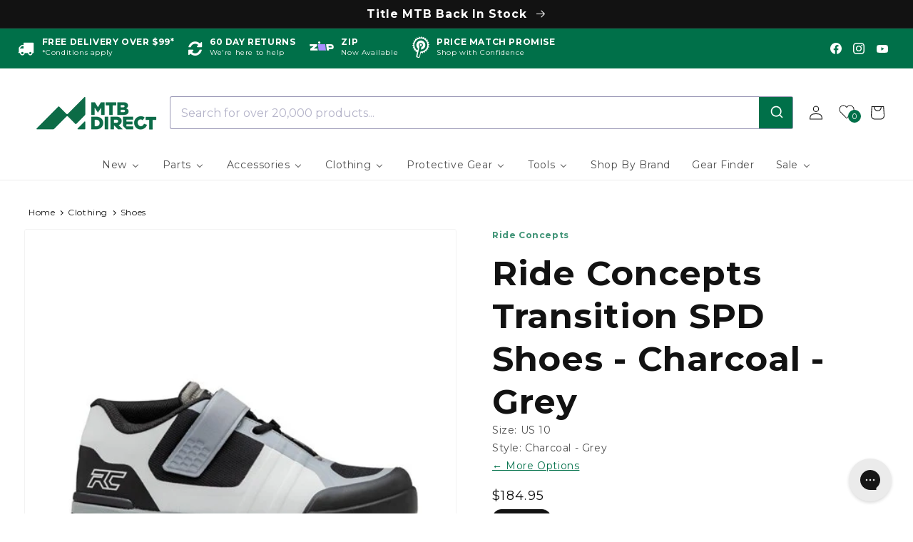

--- FILE ---
content_type: text/html; charset=utf-8
request_url: https://www.mtbdirect.com.au/products/ride-concepts-transition-spd-shoes-us-10-0-charcoal-grey
body_size: 82721
content:
<!doctype html>
<html class="no-js" lang="en">
  <head>
    <meta charset="utf-8">
    <meta http-equiv="X-UA-Compatible" content="IE=edge">
    <meta name="viewport" content="width=device-width,initial-scale=1">
    <meta name="theme-color" content="">

    
    <link rel="canonical" href="https://www.mtbdirect.com.au/products/ride-concepts-transition-spd-shoes">
    <link rel="preconnect" href="https://cdn.shopify.com" crossorigin><link rel="icon" type="image/png" href="//www.mtbdirect.com.au/cdn/shop/files/800_x_800px.png?crop=center&height=32&v=1768359475&width=32"><link rel="preconnect" href="https://fonts.shopifycdn.com" crossorigin>
    <title>Ride Concepts Transition SPD Shoes - US 10.0 - Charcoal - Grey | MTB Direct</title>
    
    
      <meta name="description" content="If you like the security and power provided by clips but still want a shoe with a rugged design and an emphasis on comfort and protection then you will love the Ride Concepts Flow Transition SPD Shoes. Featuring D3O impact protection in the insole and collar, additional rubber toe and heel protection and a high rise mi">
    

    

<meta property="og:site_name" content="MTB Direct Australia">
<meta property="og:url" content="https://www.mtbdirect.com.au/products/ride-concepts-transition-spd-shoes-us-10-0-charcoal-grey">
<meta property="og:title" content="Ride Concepts Transition SPD Shoes - US 10.0 - Charcoal - Grey">
<meta property="og:type" content="product">
<meta property="og:description" content="If you like the security and power provided by clips but still want a shoe with a rugged design and an emphasis on comfort and protection then you will love the Ride Concepts Flow Transition SPD Shoes. Featuring D3O impact protection in the insole and collar, additional rubber toe and heel protection and a high rise mi"><meta property="og:image" content="http://www.mtbdirect.com.au/cdn/shop/products/Transition.jpg?v=1679527740">
  <meta property="og:image:secure_url" content="https://www.mtbdirect.com.au/cdn/shop/products/Transition.jpg?v=1679527740">
  <meta property="og:image:width" content="500">
  <meta property="og:image:height" content="500"><meta property="og:price:amount" content="184.95">
  <meta property="og:price:currency" content="AUD"><meta name="twitter:card" content="summary_large_image">
<meta name="twitter:title" content="Ride Concepts Transition SPD Shoes - US 10.0 - Charcoal - Grey">
<meta name="twitter:description" content="If you like the security and power provided by clips but still want a shoe with a rugged design and an emphasis on comfort and protection then you will love the Ride Concepts Flow Transition SPD Shoes. Featuring D3O impact protection in the insole and collar, additional rubber toe and heel protection and a high rise mi">


    <script src="//www.mtbdirect.com.au/cdn/shop/t/3/assets/global.js?v=40544086749569207761657170136" defer="defer"></script>
    
    
    
    <script>window.performance && window.performance.mark && window.performance.mark('shopify.content_for_header.start');</script><meta name="google-site-verification" content="NwXqXx2-eWHNE7mEJJALUJYL6Zk0CQKmudseWcoD2Wg">
<meta id="shopify-digital-wallet" name="shopify-digital-wallet" content="/57570525229/digital_wallets/dialog">
<meta name="shopify-checkout-api-token" content="3c24b822001a14ed988f1c03bd23d52b">
<meta id="in-context-paypal-metadata" data-shop-id="57570525229" data-venmo-supported="false" data-environment="production" data-locale="en_US" data-paypal-v4="true" data-currency="AUD">
<link rel="alternate" type="application/json+oembed" href="https://www.mtbdirect.com.au/products/ride-concepts-transition-spd-shoes-us-10-0-charcoal-grey.oembed">
<script async="async" src="/checkouts/internal/preloads.js?locale=en-AU"></script>
<link rel="preconnect" href="https://shop.app" crossorigin="anonymous">
<script async="async" src="https://shop.app/checkouts/internal/preloads.js?locale=en-AU&shop_id=57570525229" crossorigin="anonymous"></script>
<script id="apple-pay-shop-capabilities" type="application/json">{"shopId":57570525229,"countryCode":"AU","currencyCode":"AUD","merchantCapabilities":["supports3DS"],"merchantId":"gid:\/\/shopify\/Shop\/57570525229","merchantName":"MTB Direct Australia","requiredBillingContactFields":["postalAddress","email","phone"],"requiredShippingContactFields":["postalAddress","email","phone"],"shippingType":"shipping","supportedNetworks":["visa","masterCard"],"total":{"type":"pending","label":"MTB Direct Australia","amount":"1.00"},"shopifyPaymentsEnabled":true,"supportsSubscriptions":true}</script>
<script id="shopify-features" type="application/json">{"accessToken":"3c24b822001a14ed988f1c03bd23d52b","betas":["rich-media-storefront-analytics"],"domain":"www.mtbdirect.com.au","predictiveSearch":true,"shopId":57570525229,"locale":"en"}</script>
<script>var Shopify = Shopify || {};
Shopify.shop = "mtb-direct-au.myshopify.com";
Shopify.locale = "en";
Shopify.currency = {"active":"AUD","rate":"1.0"};
Shopify.country = "AU";
Shopify.theme = {"name":"mtbd-shopify-theme\/main","id":124768321581,"schema_name":"Dawn","schema_version":"5.0.0","theme_store_id":null,"role":"main"};
Shopify.theme.handle = "null";
Shopify.theme.style = {"id":null,"handle":null};
Shopify.cdnHost = "www.mtbdirect.com.au/cdn";
Shopify.routes = Shopify.routes || {};
Shopify.routes.root = "/";</script>
<script type="module">!function(o){(o.Shopify=o.Shopify||{}).modules=!0}(window);</script>
<script>!function(o){function n(){var o=[];function n(){o.push(Array.prototype.slice.apply(arguments))}return n.q=o,n}var t=o.Shopify=o.Shopify||{};t.loadFeatures=n(),t.autoloadFeatures=n()}(window);</script>
<script>
  window.ShopifyPay = window.ShopifyPay || {};
  window.ShopifyPay.apiHost = "shop.app\/pay";
  window.ShopifyPay.redirectState = null;
</script>
<script id="shop-js-analytics" type="application/json">{"pageType":"product"}</script>
<script defer="defer" async type="module" src="//www.mtbdirect.com.au/cdn/shopifycloud/shop-js/modules/v2/client.init-shop-cart-sync_IZsNAliE.en.esm.js"></script>
<script defer="defer" async type="module" src="//www.mtbdirect.com.au/cdn/shopifycloud/shop-js/modules/v2/chunk.common_0OUaOowp.esm.js"></script>
<script type="module">
  await import("//www.mtbdirect.com.au/cdn/shopifycloud/shop-js/modules/v2/client.init-shop-cart-sync_IZsNAliE.en.esm.js");
await import("//www.mtbdirect.com.au/cdn/shopifycloud/shop-js/modules/v2/chunk.common_0OUaOowp.esm.js");

  window.Shopify.SignInWithShop?.initShopCartSync?.({"fedCMEnabled":true,"windoidEnabled":true});

</script>
<script>
  window.Shopify = window.Shopify || {};
  if (!window.Shopify.featureAssets) window.Shopify.featureAssets = {};
  window.Shopify.featureAssets['shop-js'] = {"shop-cart-sync":["modules/v2/client.shop-cart-sync_DLOhI_0X.en.esm.js","modules/v2/chunk.common_0OUaOowp.esm.js"],"init-fed-cm":["modules/v2/client.init-fed-cm_C6YtU0w6.en.esm.js","modules/v2/chunk.common_0OUaOowp.esm.js"],"shop-button":["modules/v2/client.shop-button_BCMx7GTG.en.esm.js","modules/v2/chunk.common_0OUaOowp.esm.js"],"shop-cash-offers":["modules/v2/client.shop-cash-offers_BT26qb5j.en.esm.js","modules/v2/chunk.common_0OUaOowp.esm.js","modules/v2/chunk.modal_CGo_dVj3.esm.js"],"init-windoid":["modules/v2/client.init-windoid_B9PkRMql.en.esm.js","modules/v2/chunk.common_0OUaOowp.esm.js"],"init-shop-email-lookup-coordinator":["modules/v2/client.init-shop-email-lookup-coordinator_DZkqjsbU.en.esm.js","modules/v2/chunk.common_0OUaOowp.esm.js"],"shop-toast-manager":["modules/v2/client.shop-toast-manager_Di2EnuM7.en.esm.js","modules/v2/chunk.common_0OUaOowp.esm.js"],"shop-login-button":["modules/v2/client.shop-login-button_BtqW_SIO.en.esm.js","modules/v2/chunk.common_0OUaOowp.esm.js","modules/v2/chunk.modal_CGo_dVj3.esm.js"],"avatar":["modules/v2/client.avatar_BTnouDA3.en.esm.js"],"pay-button":["modules/v2/client.pay-button_CWa-C9R1.en.esm.js","modules/v2/chunk.common_0OUaOowp.esm.js"],"init-shop-cart-sync":["modules/v2/client.init-shop-cart-sync_IZsNAliE.en.esm.js","modules/v2/chunk.common_0OUaOowp.esm.js"],"init-customer-accounts":["modules/v2/client.init-customer-accounts_DenGwJTU.en.esm.js","modules/v2/client.shop-login-button_BtqW_SIO.en.esm.js","modules/v2/chunk.common_0OUaOowp.esm.js","modules/v2/chunk.modal_CGo_dVj3.esm.js"],"init-shop-for-new-customer-accounts":["modules/v2/client.init-shop-for-new-customer-accounts_JdHXxpS9.en.esm.js","modules/v2/client.shop-login-button_BtqW_SIO.en.esm.js","modules/v2/chunk.common_0OUaOowp.esm.js","modules/v2/chunk.modal_CGo_dVj3.esm.js"],"init-customer-accounts-sign-up":["modules/v2/client.init-customer-accounts-sign-up_D6__K_p8.en.esm.js","modules/v2/client.shop-login-button_BtqW_SIO.en.esm.js","modules/v2/chunk.common_0OUaOowp.esm.js","modules/v2/chunk.modal_CGo_dVj3.esm.js"],"checkout-modal":["modules/v2/client.checkout-modal_C_ZQDY6s.en.esm.js","modules/v2/chunk.common_0OUaOowp.esm.js","modules/v2/chunk.modal_CGo_dVj3.esm.js"],"shop-follow-button":["modules/v2/client.shop-follow-button_XetIsj8l.en.esm.js","modules/v2/chunk.common_0OUaOowp.esm.js","modules/v2/chunk.modal_CGo_dVj3.esm.js"],"lead-capture":["modules/v2/client.lead-capture_DvA72MRN.en.esm.js","modules/v2/chunk.common_0OUaOowp.esm.js","modules/v2/chunk.modal_CGo_dVj3.esm.js"],"shop-login":["modules/v2/client.shop-login_ClXNxyh6.en.esm.js","modules/v2/chunk.common_0OUaOowp.esm.js","modules/v2/chunk.modal_CGo_dVj3.esm.js"],"payment-terms":["modules/v2/client.payment-terms_CNlwjfZz.en.esm.js","modules/v2/chunk.common_0OUaOowp.esm.js","modules/v2/chunk.modal_CGo_dVj3.esm.js"]};
</script>
<script>(function() {
  var isLoaded = false;
  function asyncLoad() {
    if (isLoaded) return;
    isLoaded = true;
    var urls = ["https:\/\/redirectify.app\/script_tags\/tracking.js?shop=mtb-direct-au.myshopify.com","https:\/\/static.returngo.ai\/master.returngo.ai\/returngo.min.js?shop=mtb-direct-au.myshopify.com","https:\/\/static.klaviyo.com\/onsite\/js\/klaviyo.js?company_id=KgHKLp\u0026shop=mtb-direct-au.myshopify.com","https:\/\/config.gorgias.chat\/bundle-loader\/01GYCCE081HJYV2QDWHX65XVXS?source=shopify1click\u0026shop=mtb-direct-au.myshopify.com","\/\/cdn.shopify.com\/proxy\/d015a90920468be7b612e13388d17b48d85d652779d59101de8e58927ce60d36\/aiodstag.cirkleinc.com\/?shop=mtb-direct-au.myshopify.com\u0026sp-cache-control=cHVibGljLCBtYXgtYWdlPTkwMA","https:\/\/cdn.9gtb.com\/loader.js?g_cvt_id=5c67a1e3-3418-4090-be71-38c824695945\u0026shop=mtb-direct-au.myshopify.com"];
    for (var i = 0; i < urls.length; i++) {
      var s = document.createElement('script');
      s.type = 'text/javascript';
      s.async = true;
      s.src = urls[i];
      var x = document.getElementsByTagName('script')[0];
      x.parentNode.insertBefore(s, x);
    }
  };
  if(window.attachEvent) {
    window.attachEvent('onload', asyncLoad);
  } else {
    window.addEventListener('load', asyncLoad, false);
  }
})();</script>
<script id="__st">var __st={"a":57570525229,"offset":36000,"reqid":"94ecdd1a-6649-464d-944d-b22c6173a98b-1768380192","pageurl":"www.mtbdirect.com.au\/products\/ride-concepts-transition-spd-shoes-us-10-0-charcoal-grey","u":"cde5cab851b0","p":"product","rtyp":"product","rid":7440906453037};</script>
<script>window.ShopifyPaypalV4VisibilityTracking = true;</script>
<script id="captcha-bootstrap">!function(){'use strict';const t='contact',e='account',n='new_comment',o=[[t,t],['blogs',n],['comments',n],[t,'customer']],c=[[e,'customer_login'],[e,'guest_login'],[e,'recover_customer_password'],[e,'create_customer']],r=t=>t.map((([t,e])=>`form[action*='/${t}']:not([data-nocaptcha='true']) input[name='form_type'][value='${e}']`)).join(','),a=t=>()=>t?[...document.querySelectorAll(t)].map((t=>t.form)):[];function s(){const t=[...o],e=r(t);return a(e)}const i='password',u='form_key',d=['recaptcha-v3-token','g-recaptcha-response','h-captcha-response',i],f=()=>{try{return window.sessionStorage}catch{return}},m='__shopify_v',_=t=>t.elements[u];function p(t,e,n=!1){try{const o=window.sessionStorage,c=JSON.parse(o.getItem(e)),{data:r}=function(t){const{data:e,action:n}=t;return t[m]||n?{data:e,action:n}:{data:t,action:n}}(c);for(const[e,n]of Object.entries(r))t.elements[e]&&(t.elements[e].value=n);n&&o.removeItem(e)}catch(o){console.error('form repopulation failed',{error:o})}}const l='form_type',E='cptcha';function T(t){t.dataset[E]=!0}const w=window,h=w.document,L='Shopify',v='ce_forms',y='captcha';let A=!1;((t,e)=>{const n=(g='f06e6c50-85a8-45c8-87d0-21a2b65856fe',I='https://cdn.shopify.com/shopifycloud/storefront-forms-hcaptcha/ce_storefront_forms_captcha_hcaptcha.v1.5.2.iife.js',D={infoText:'Protected by hCaptcha',privacyText:'Privacy',termsText:'Terms'},(t,e,n)=>{const o=w[L][v],c=o.bindForm;if(c)return c(t,g,e,D).then(n);var r;o.q.push([[t,g,e,D],n]),r=I,A||(h.body.append(Object.assign(h.createElement('script'),{id:'captcha-provider',async:!0,src:r})),A=!0)});var g,I,D;w[L]=w[L]||{},w[L][v]=w[L][v]||{},w[L][v].q=[],w[L][y]=w[L][y]||{},w[L][y].protect=function(t,e){n(t,void 0,e),T(t)},Object.freeze(w[L][y]),function(t,e,n,w,h,L){const[v,y,A,g]=function(t,e,n){const i=e?o:[],u=t?c:[],d=[...i,...u],f=r(d),m=r(i),_=r(d.filter((([t,e])=>n.includes(e))));return[a(f),a(m),a(_),s()]}(w,h,L),I=t=>{const e=t.target;return e instanceof HTMLFormElement?e:e&&e.form},D=t=>v().includes(t);t.addEventListener('submit',(t=>{const e=I(t);if(!e)return;const n=D(e)&&!e.dataset.hcaptchaBound&&!e.dataset.recaptchaBound,o=_(e),c=g().includes(e)&&(!o||!o.value);(n||c)&&t.preventDefault(),c&&!n&&(function(t){try{if(!f())return;!function(t){const e=f();if(!e)return;const n=_(t);if(!n)return;const o=n.value;o&&e.removeItem(o)}(t);const e=Array.from(Array(32),(()=>Math.random().toString(36)[2])).join('');!function(t,e){_(t)||t.append(Object.assign(document.createElement('input'),{type:'hidden',name:u})),t.elements[u].value=e}(t,e),function(t,e){const n=f();if(!n)return;const o=[...t.querySelectorAll(`input[type='${i}']`)].map((({name:t})=>t)),c=[...d,...o],r={};for(const[a,s]of new FormData(t).entries())c.includes(a)||(r[a]=s);n.setItem(e,JSON.stringify({[m]:1,action:t.action,data:r}))}(t,e)}catch(e){console.error('failed to persist form',e)}}(e),e.submit())}));const S=(t,e)=>{t&&!t.dataset[E]&&(n(t,e.some((e=>e===t))),T(t))};for(const o of['focusin','change'])t.addEventListener(o,(t=>{const e=I(t);D(e)&&S(e,y())}));const B=e.get('form_key'),M=e.get(l),P=B&&M;t.addEventListener('DOMContentLoaded',(()=>{const t=y();if(P)for(const e of t)e.elements[l].value===M&&p(e,B);[...new Set([...A(),...v().filter((t=>'true'===t.dataset.shopifyCaptcha))])].forEach((e=>S(e,t)))}))}(h,new URLSearchParams(w.location.search),n,t,e,['guest_login'])})(!0,!0)}();</script>
<script integrity="sha256-4kQ18oKyAcykRKYeNunJcIwy7WH5gtpwJnB7kiuLZ1E=" data-source-attribution="shopify.loadfeatures" defer="defer" src="//www.mtbdirect.com.au/cdn/shopifycloud/storefront/assets/storefront/load_feature-a0a9edcb.js" crossorigin="anonymous"></script>
<script crossorigin="anonymous" defer="defer" src="//www.mtbdirect.com.au/cdn/shopifycloud/storefront/assets/shopify_pay/storefront-65b4c6d7.js?v=20250812"></script>
<script data-source-attribution="shopify.dynamic_checkout.dynamic.init">var Shopify=Shopify||{};Shopify.PaymentButton=Shopify.PaymentButton||{isStorefrontPortableWallets:!0,init:function(){window.Shopify.PaymentButton.init=function(){};var t=document.createElement("script");t.src="https://www.mtbdirect.com.au/cdn/shopifycloud/portable-wallets/latest/portable-wallets.en.js",t.type="module",document.head.appendChild(t)}};
</script>
<script data-source-attribution="shopify.dynamic_checkout.buyer_consent">
  function portableWalletsHideBuyerConsent(e){var t=document.getElementById("shopify-buyer-consent"),n=document.getElementById("shopify-subscription-policy-button");t&&n&&(t.classList.add("hidden"),t.setAttribute("aria-hidden","true"),n.removeEventListener("click",e))}function portableWalletsShowBuyerConsent(e){var t=document.getElementById("shopify-buyer-consent"),n=document.getElementById("shopify-subscription-policy-button");t&&n&&(t.classList.remove("hidden"),t.removeAttribute("aria-hidden"),n.addEventListener("click",e))}window.Shopify?.PaymentButton&&(window.Shopify.PaymentButton.hideBuyerConsent=portableWalletsHideBuyerConsent,window.Shopify.PaymentButton.showBuyerConsent=portableWalletsShowBuyerConsent);
</script>
<script data-source-attribution="shopify.dynamic_checkout.cart.bootstrap">document.addEventListener("DOMContentLoaded",(function(){function t(){return document.querySelector("shopify-accelerated-checkout-cart, shopify-accelerated-checkout")}if(t())Shopify.PaymentButton.init();else{new MutationObserver((function(e,n){t()&&(Shopify.PaymentButton.init(),n.disconnect())})).observe(document.body,{childList:!0,subtree:!0})}}));
</script>
<link id="shopify-accelerated-checkout-styles" rel="stylesheet" media="screen" href="https://www.mtbdirect.com.au/cdn/shopifycloud/portable-wallets/latest/accelerated-checkout-backwards-compat.css" crossorigin="anonymous">
<style id="shopify-accelerated-checkout-cart">
        #shopify-buyer-consent {
  margin-top: 1em;
  display: inline-block;
  width: 100%;
}

#shopify-buyer-consent.hidden {
  display: none;
}

#shopify-subscription-policy-button {
  background: none;
  border: none;
  padding: 0;
  text-decoration: underline;
  font-size: inherit;
  cursor: pointer;
}

#shopify-subscription-policy-button::before {
  box-shadow: none;
}

      </style>
<script id="sections-script" data-sections="header,footer" defer="defer" src="//www.mtbdirect.com.au/cdn/shop/t/3/compiled_assets/scripts.js?51995"></script>
<script>window.performance && window.performance.mark && window.performance.mark('shopify.content_for_header.end');</script>


    <style data-shopify>
      @font-face {
  font-family: Montserrat;
  font-weight: 400;
  font-style: normal;
  font-display: swap;
  src: url("//www.mtbdirect.com.au/cdn/fonts/montserrat/montserrat_n4.81949fa0ac9fd2021e16436151e8eaa539321637.woff2") format("woff2"),
       url("//www.mtbdirect.com.au/cdn/fonts/montserrat/montserrat_n4.a6c632ca7b62da89c3594789ba828388aac693fe.woff") format("woff");
}

      @font-face {
  font-family: Montserrat;
  font-weight: 700;
  font-style: normal;
  font-display: swap;
  src: url("//www.mtbdirect.com.au/cdn/fonts/montserrat/montserrat_n7.3c434e22befd5c18a6b4afadb1e3d77c128c7939.woff2") format("woff2"),
       url("//www.mtbdirect.com.au/cdn/fonts/montserrat/montserrat_n7.5d9fa6e2cae713c8fb539a9876489d86207fe957.woff") format("woff");
}

      @font-face {
  font-family: Montserrat;
  font-weight: 400;
  font-style: italic;
  font-display: swap;
  src: url("//www.mtbdirect.com.au/cdn/fonts/montserrat/montserrat_i4.5a4ea298b4789e064f62a29aafc18d41f09ae59b.woff2") format("woff2"),
       url("//www.mtbdirect.com.au/cdn/fonts/montserrat/montserrat_i4.072b5869c5e0ed5b9d2021e4c2af132e16681ad2.woff") format("woff");
}

      @font-face {
  font-family: Montserrat;
  font-weight: 700;
  font-style: italic;
  font-display: swap;
  src: url("//www.mtbdirect.com.au/cdn/fonts/montserrat/montserrat_i7.a0d4a463df4f146567d871890ffb3c80408e7732.woff2") format("woff2"),
       url("//www.mtbdirect.com.au/cdn/fonts/montserrat/montserrat_i7.f6ec9f2a0681acc6f8152c40921d2a4d2e1a2c78.woff") format("woff");
}

      @font-face {
  font-family: Montserrat;
  font-weight: 700;
  font-style: normal;
  font-display: swap;
  src: url("//www.mtbdirect.com.au/cdn/fonts/montserrat/montserrat_n7.3c434e22befd5c18a6b4afadb1e3d77c128c7939.woff2") format("woff2"),
       url("//www.mtbdirect.com.au/cdn/fonts/montserrat/montserrat_n7.5d9fa6e2cae713c8fb539a9876489d86207fe957.woff") format("woff");
}


      :root {
        --font-body-family: Montserrat, sans-serif;
        --font-body-style: normal;
        --font-body-weight: 400;
        --font-body-weight-bold: 700;

        --font-heading-family: Montserrat, sans-serif;
        --font-heading-style: normal;
        --font-heading-weight: 700;

        --font-body-scale: 1.0;
        --font-heading-scale: 1.2;

        --color-base-text: 18, 18, 18;
        --color-shadow: 18, 18, 18;
        --color-base-background-1: 255, 255, 255;
        --color-base-background-2: 246, 246, 246;
        --color-base-solid-button-labels: 255, 255, 255;
        --color-base-outline-button-labels: 0, 112, 73;
        --color-base-review-stars: 255, 210, 0;
        --color-base-do-not-ship-international: 221, 115, 29;
        --color-base-special-order: 250, 178, 40;
        --color-base-dropship: 147, 220, 0;
        --color-base-heavy-bulky: 241, 150, 91;
        --color-base-deep-orange: 	255, 88, 18;

        --color-base-new-arrivals: 0, 112, 73;
        --color-base-new-arrivals-text: 255, 255, 255;
        --color-base-lifetime-warranty: 112, 0, 70;
        --color-base-lifetime-warranty-text: 255, 255, 255;
        --color-base-exclusive: 8, 132, 132;
        --color-base-exclusive-text: 255, 255, 255;   
        --color-base-teams-pick: 0, 112, 73;
        --color-base-teams-pick-text: 255, 255, 255;
        --color-base-best-seller: 211, 14, 119;
        --color-base-best-seller-text: 255, 255, 255;

        --color-base-custom-badge-1: 0, 112, 73;
        --color-base-custom-badge-1-text: 255, 255, 255;
        --color-base-custom-badge-2: 0, 112, 73;
        --color-base-custom-badge-2-text: 255, 255, 255;
        --color-base-custom-badge-3: 0, 112, 73;
        --color-base-custom-badge-3-text: 255, 255, 255;
        --color-base-custom-badge-4: 0, 112, 73;
        --color-base-custom-badge-4-text: 255, 255, 255;
        --color-base-custom-badge-5: 0, 112, 73;
        --color-base-custom-badge-5-text: 255, 255, 255;

        --color-base-accent-1: 0, 112, 73;
        --color-base-accent-2: 244, 111, 23;
        --color-base-custom-sale-badge: 226, 33, 32;
        --color-base-clearance-badge: 226, 33, 32;
        --payment-terms-background-color: #ffffff;

        --gradient-base-background-1: #ffffff;
        --gradient-base-background-2: #f6f6f6;
        --gradient-base-accent-1: #007049;
        --gradient-base-accent-2: #f46f17;

        --media-padding: px;
        --media-border-opacity: 0.05;
        --media-border-width: 1px;
        --media-radius: 4px;
        --media-shadow-opacity: 0.0;
        --media-shadow-horizontal-offset: 0px;
        --media-shadow-vertical-offset: 4px;
        --media-shadow-blur-radius: 5px;

        --page-width: 120rem;
        --page-width-margin: 0rem;

        --card-image-padding: 0.0rem;
        --card-corner-radius: 0.4rem;
        --card-text-alignment: left;
        --card-border-width: 0.0rem;
        --card-border-opacity: 0.1;
        --card-shadow-opacity: 0.0;
        --card-shadow-horizontal-offset: 0.0rem;
        --card-shadow-vertical-offset: 0.0rem;
        --card-shadow-blur-radius: 0.0rem;

        --badge-corner-radius: 4.0rem;

        --popup-border-width: 1px;
        --popup-border-opacity: 0.1;
        --popup-corner-radius: 0px;
        --popup-shadow-opacity: 0.0;
        --popup-shadow-horizontal-offset: 0px;
        --popup-shadow-vertical-offset: 4px;
        --popup-shadow-blur-radius: 5px;

        --drawer-border-width: 1px;
        --drawer-border-opacity: 0.1;
        --drawer-shadow-opacity: 0.0;
        --drawer-shadow-horizontal-offset: 0px;
        --drawer-shadow-vertical-offset: 4px;
        --drawer-shadow-blur-radius: 5px;

        --spacing-sections-desktop: 0px;
        --spacing-sections-mobile: 0px;

        --grid-desktop-vertical-spacing: 20px;
        --grid-desktop-horizontal-spacing: 12px;
        --grid-mobile-vertical-spacing: 10px;
        --grid-mobile-horizontal-spacing: 6px;

        --text-boxes-border-opacity: 0.0;
        --text-boxes-border-width: 0px;
        --text-boxes-radius: 0px;
        --text-boxes-shadow-opacity: 0.0;
        --text-boxes-shadow-horizontal-offset: 0px;
        --text-boxes-shadow-vertical-offset: 0px;
        --text-boxes-shadow-blur-radius: 0px;

        --buttons-radius: 4px;
        --buttons-radius-outset: 4px;
        --buttons-border-width: 0px;
        --buttons-border-opacity: 1.0;
        --buttons-shadow-opacity: 0.25;
        --buttons-shadow-horizontal-offset: 0px;
        --buttons-shadow-vertical-offset: 2px;
        --buttons-shadow-blur-radius: 5px;
        --buttons-border-offset: 0.3px;

        --inputs-radius: 4px;
        --inputs-border-width: 1px;
        --inputs-border-opacity: 0.15;
        --inputs-shadow-opacity: 0.15;
        --inputs-shadow-horizontal-offset: 0px;
        --inputs-margin-offset: 2px;
        --inputs-shadow-vertical-offset: 2px;
        --inputs-shadow-blur-radius: 5px;
        --inputs-radius-outset: 5px;

        --variant-pills-radius: 40px;
        --variant-pills-border-width: 1px;
        --variant-pills-border-opacity: 0.55;
        --variant-pills-shadow-opacity: 0.0;
        --variant-pills-shadow-horizontal-offset: 0px;
        --variant-pills-shadow-vertical-offset: 4px;
        --variant-pills-shadow-blur-radius: 5px;
      }

      *,
      *::before,
      *::after {
        box-sizing: inherit;
      }

      html {
        box-sizing: border-box;
        font-size: calc(var(--font-body-scale) * 62.5%);
        height: 100%;
      }

      body {
        display: grid;
        grid-template-rows: auto auto 1fr auto;
        grid-template-columns: 100%;
        min-height: 100%;
        margin: 0;
        font-size: 1.5rem;
        letter-spacing: 0.06rem;
        line-height: calc(1 + 0.8 / var(--font-body-scale));
        font-family: var(--font-body-family);
        font-style: var(--font-body-style);
        font-weight: var(--font-body-weight);
      }

      @media screen and (min-width: 750px) {
        body {
          font-size: 1.6rem;
        }
      }
    </style>

    <link href="//www.mtbdirect.com.au/cdn/shop/t/3/assets/base.css?v=56068454394491334061753944738" rel="stylesheet" type="text/css" media="all" />
    <link href="//www.mtbdirect.com.au/cdn/shop/t/3/assets/font-awesome.min.css?v=54755921064934557681696288639" rel="stylesheet" type="text/css" media="all" />
<link rel="preload" as="font" href="//www.mtbdirect.com.au/cdn/fonts/montserrat/montserrat_n4.81949fa0ac9fd2021e16436151e8eaa539321637.woff2" type="font/woff2" crossorigin><link rel="preload" as="font" href="//www.mtbdirect.com.au/cdn/fonts/montserrat/montserrat_n7.3c434e22befd5c18a6b4afadb1e3d77c128c7939.woff2" type="font/woff2" crossorigin><script>document.documentElement.className = document.documentElement.className.replace('no-js', 'js');
    if (Shopify.designMode) {
      document.documentElement.classList.add('shopify-design-mode');
    }
    </script>

 <link href="//www.mtbdirect.com.au/cdn/shop/t/3/assets/cart-drawer.css?v=181954792406629499441753827733" rel="stylesheet" type="text/css" media="all" />
  <script src="//www.mtbdirect.com.au/cdn/shop/t/3/assets/cart-drawer.js?v=31253272242010876881762920826" defer="defer"></script>

<script>(() => {const installerKey = 'docapp-discount-auto-install'; const urlParams = new URLSearchParams(window.location.search); if (urlParams.get(installerKey)) {window.sessionStorage.setItem(installerKey, JSON.stringify({integrationId: urlParams.get('docapp-integration-id'), divClass: urlParams.get('docapp-install-class'), check: urlParams.get('docapp-check')}));}})();</script>

<script>(() => {const previewKey = 'docapp-discount-test'; const urlParams = new URLSearchParams(window.location.search); if (urlParams.get(previewKey)) {window.sessionStorage.setItem(previewKey, JSON.stringify({active: true, integrationId: urlParams.get('docapp-discount-inst-test')}));}})();</script><script>ccPops=window.ccPops||{};ccPops.sizeChart=ccPops.sizeChart||{};ccPops.sizeChart.collections=[290092646445,279735533613,271358099501,279728422957,301792034861,294659162157,303121661997,278336995373,271565586477,290092679213,270931623981,278326181933,287039651885];ccPops.sizeChart.tags=["algolia-ignore","Collection:Clothing","Do Not Ship Internationally","Exclude Customer:Wholesale Tier 1","Gender:Unisex","List Group:Ride Concepts Transition SPD Shoes - Charcoal - Grey","Parent:Ride Concepts Transition SPD Shoes","PDP|PLP|Size:US 10","PDP|Style:Charcoal - Grey","PLP|Colour:Grey","PLP|Product Category Filter:Shoes","PLP|Riding Style:Downhill","PLP|Riding Style:Enduro","PLP|Riding Style:Trail","PLP|Suits Pedal Type:Clip-In Pedals","Product Category:Clothing\u003eShoes","Stock Availability:Exclude Ships from Supplier","Stock Availability:Exclude Special Order"];ccPops.sizeChart.vendors="Ride Concepts";ccPops.sizeChart.myTypes="Clothing\u003eShoes";</script><!-- Bundling App ... LJ Added to theme 2023-06-19 as per Bundling app dev instructions -->
<script>
  var ignore_csapp_cart_reload = true;
</script>
<!-- /Bundling App -->

    <script type="text/javascript">
    (function(c,l,a,r,i,t,y){
        c[a]=c[a]||function(){(c[a].q=c[a].q||[]).push(arguments)};
        t=l.createElement(r);t.async=1;t.src="https://www.clarity.ms/tag/"+i;
        y=l.getElementsByTagName(r)[0];y.parentNode.insertBefore(t,y);
    })(window, document, "clarity", "script", "ffjtr88ks2");
    </script>

    <meta name="google-site-verification" content="PBT1VjOgR8lsAgjny4vTzAqjYn9Z6XmmoB2eTVMxgYo" />

    
      




    
<!-- BEGIN app block: shopify://apps/klaviyo-email-marketing-sms/blocks/klaviyo-onsite-embed/2632fe16-c075-4321-a88b-50b567f42507 -->












  <script async src="https://static.klaviyo.com/onsite/js/KgHKLp/klaviyo.js?company_id=KgHKLp"></script>
  <script>!function(){if(!window.klaviyo){window._klOnsite=window._klOnsite||[];try{window.klaviyo=new Proxy({},{get:function(n,i){return"push"===i?function(){var n;(n=window._klOnsite).push.apply(n,arguments)}:function(){for(var n=arguments.length,o=new Array(n),w=0;w<n;w++)o[w]=arguments[w];var t="function"==typeof o[o.length-1]?o.pop():void 0,e=new Promise((function(n){window._klOnsite.push([i].concat(o,[function(i){t&&t(i),n(i)}]))}));return e}}})}catch(n){window.klaviyo=window.klaviyo||[],window.klaviyo.push=function(){var n;(n=window._klOnsite).push.apply(n,arguments)}}}}();</script>

  
    <script id="viewed_product">
      if (item == null) {
        var _learnq = _learnq || [];

        var MetafieldReviews = null
        var MetafieldYotpoRating = null
        var MetafieldYotpoCount = null
        var MetafieldLooxRating = null
        var MetafieldLooxCount = null
        var okendoProduct = null
        var okendoProductReviewCount = null
        var okendoProductReviewAverageValue = null
        try {
          // The following fields are used for Customer Hub recently viewed in order to add reviews.
          // This information is not part of __kla_viewed. Instead, it is part of __kla_viewed_reviewed_items
          MetafieldReviews = {"rating":{"scale_min":"1.0","scale_max":"5.0","value":"5.0"},"rating_count":3};
          MetafieldYotpoRating = null
          MetafieldYotpoCount = null
          MetafieldLooxRating = null
          MetafieldLooxCount = null

          okendoProduct = {"reviewCount":0,"reviewAverageValue":"0.0"}
          // If the okendo metafield is not legacy, it will error, which then requires the new json formatted data
          if (okendoProduct && 'error' in okendoProduct) {
            okendoProduct = null
          }
          okendoProductReviewCount = okendoProduct ? okendoProduct.reviewCount : null
          okendoProductReviewAverageValue = okendoProduct ? okendoProduct.reviewAverageValue : null
        } catch (error) {
          console.error('Error in Klaviyo onsite reviews tracking:', error);
        }

        var item = {
          Name: "Ride Concepts Transition SPD Shoes - US 10.0 - Charcoal - Grey",
          ProductID: 7440906453037,
          Categories: ["Best Selling Products","Clip-In Shoes","Clothing","Easter Gear Offer","Full Price Products","Grey MTB Shoes","Men's Clothing","Men's Shoes","MTB Shoes","Newest Products","Ride Concepts","Ride Concepts Shoes","Shop All Products"],
          ImageURL: "https://www.mtbdirect.com.au/cdn/shop/products/Transition_grande.jpg?v=1679527740",
          URL: "https://www.mtbdirect.com.au/products/ride-concepts-transition-spd-shoes-us-10-0-charcoal-grey",
          Brand: "Ride Concepts",
          Price: "$184.95",
          Value: "184.95",
          CompareAtPrice: "$0.00"
        };
        _learnq.push(['track', 'Viewed Product', item]);
        _learnq.push(['trackViewedItem', {
          Title: item.Name,
          ItemId: item.ProductID,
          Categories: item.Categories,
          ImageUrl: item.ImageURL,
          Url: item.URL,
          Metadata: {
            Brand: item.Brand,
            Price: item.Price,
            Value: item.Value,
            CompareAtPrice: item.CompareAtPrice
          },
          metafields:{
            reviews: MetafieldReviews,
            yotpo:{
              rating: MetafieldYotpoRating,
              count: MetafieldYotpoCount,
            },
            loox:{
              rating: MetafieldLooxRating,
              count: MetafieldLooxCount,
            },
            okendo: {
              rating: okendoProductReviewAverageValue,
              count: okendoProductReviewCount,
            }
          }
        }]);
      }
    </script>
  




  <script>
    window.klaviyoReviewsProductDesignMode = false
  </script>



  <!-- BEGIN app snippet: customer-hub-data --><script>
  if (!window.customerHub) {
    window.customerHub = {};
  }
  window.customerHub.storefrontRoutes = {
    login: "https://www.mtbdirect.com.au/customer_authentication/redirect?locale=en&region_country=AU?return_url=%2F%23k-hub",
    register: "https://account.mtbdirect.com.au?locale=en?return_url=%2F%23k-hub",
    logout: "/account/logout",
    profile: "/account",
    addresses: "/account/addresses",
  };
  
  window.customerHub.userId = null;
  
  window.customerHub.storeDomain = "mtb-direct-au.myshopify.com";

  
    window.customerHub.activeProduct = {
      name: "Ride Concepts Transition SPD Shoes - US 10.0 - Charcoal - Grey",
      category: null,
      imageUrl: "https://www.mtbdirect.com.au/cdn/shop/products/Transition_grande.jpg?v=1679527740",
      id: "7440906453037",
      link: "https://www.mtbdirect.com.au/products/ride-concepts-transition-spd-shoes-us-10-0-charcoal-grey",
      variants: [
        
          {
            id: "41600333381677",
            
            imageUrl: null,
            
            price: "18495",
            currency: "AUD",
            availableForSale: false,
            title: "Default Title",
          },
        
      ],
    };
    window.customerHub.activeProduct.variants.forEach((variant) => {
        
        variant.price = `${variant.price.slice(0, -2)}.${variant.price.slice(-2)}`;
    });
  

  
    window.customerHub.storeLocale = {
        currentLanguage: 'en',
        currentCountry: 'AU',
        availableLanguages: [
          
            {
              iso_code: 'en',
              endonym_name: 'English'
            }
          
        ],
        availableCountries: [
          
            {
              iso_code: 'AU',
              name: 'Australia',
              currency_code: 'AUD'
            },
          
            {
              iso_code: 'CX',
              name: 'Christmas Island',
              currency_code: 'AUD'
            },
          
            {
              iso_code: 'CC',
              name: 'Cocos (Keeling) Islands',
              currency_code: 'AUD'
            },
          
            {
              iso_code: 'NF',
              name: 'Norfolk Island',
              currency_code: 'AUD'
            }
          
        ]
    };
  
</script>
<!-- END app snippet -->





<!-- END app block --><!-- BEGIN app block: shopify://apps/buddha-mega-menu-navigation/blocks/megamenu/dbb4ce56-bf86-4830-9b3d-16efbef51c6f -->
<script>
        var productImageAndPrice = [],
            collectionImages = [],
            articleImages = [],
            mmLivIcons = false,
            mmFlipClock = false,
            mmFixesUseJquery = false,
            mmNumMMI = 9,
            mmSchemaTranslation = {},
            mmMenuStrings =  {"menuStrings":{"default":{"New":"New","Shop All New":"Shop All New","Parts":"Parts","Accessories":"Accessories","Protective Gear":"Protective Gear","Clothing":"Clothing","Tools":"Tools","Exclusive Brands":"Exclusive Brands","Title":"Title","Signature":"Signature","BikeYoke":"BikeYoke","Cleanskin":"Cleanskin","Fasthouse":"Fasthouse","Dert":"Dert","Magped":"Magped","Box Components":"Box Components","Collections":"Collections","New Kits 2026":"New Kits 2026","Ride Day Spares":"Ride Day Spares","Trail Riding Essentials":"Trail Riding Essentials","Downhill Riding Essentials":"Downhill Riding Essentials","Wet Weather Essentials":"Wet Weather Essentials","Garage Essentials":"Garage Essentials","Between The Trails":"Between The Trails","Tyres & Wheels":"Tyres & Wheels","Tyres":"Tyres","MTB Tyres":"MTB Tyres","Gravel Tyres":"Gravel Tyres","Tubes":"Tubes","Tyre Inserts":"Tyre Inserts","View All":"View All","Wheels":"Wheels","Complete Wheels":"Complete Wheels","Rims":"Rims","Hubs":"Hubs","Axles":"Axles","Freehubs":"Freehubs","Wheel Parts":"Wheel Parts","Spokes":"Spokes","Nipples":"Nipples","Hub Parts":"Hub Parts","Freehub Parts":"Freehub Parts","Tubeless Parts":"Tubeless Parts","Valves & Caps":"Valves & Caps","Rim Tape":"Rim Tape","Tubeless Kits":"Tubeless Kits","Sealant":"Sealant","Saddles & Seatposts":"Saddles & Seatposts","Saddles":"Saddles","Dropper Posts":"Dropper Posts","Rigid Seat Posts":"Rigid Seat Posts","Dropper Remotes":"Dropper Remotes"," Seatpost Parts":" Seatpost Parts","Clamps & Shims":"Clamps & Shims","Dropper Post Parts":"Dropper Post Parts","Grips, Handlebars & Headsets":"Grips, Handlebars & Headsets"," Grips & Parts":" Grips & Parts","Grips":"Grips","Grip Parts":"Grip Parts","Bar Tape":"Bar Tape","Bar Ends & Plugs":"Bar Ends & Plugs"," Handlebars & Stems":" Handlebars & Stems","Handlebars":"Handlebars","Stems":"Stems"," Headsets & Parts":" Headsets & Parts","Headsets":"Headsets","Headset Bearings":"Headset Bearings","Top Caps & Spacers":"Top Caps & Spacers","Headset Parts":"Headset Parts","BLOG: New Mountain Bike Setup Guide":"BLOG: New Mountain Bike Setup Guide","Brakes":"Brakes"," Pads & Rotors":" Pads & Rotors","Brake Pads":"Brake Pads","Rotors":"Rotors","Mounts & Adaptors":"Mounts & Adaptors","Rotor Bolts":"Rotor Bolts","Rotor Parts":"Rotor Parts"," Brakes":" Brakes","Brake Sets":"Brake Sets","Levers & Service Kits":"Levers & Service Kits","Calipers & Service Kits":"Calipers & Service Kits","Hoses & Connectors":"Hoses & Connectors","BLOG: Choosing the Right Brake Mount":"BLOG: Choosing the Right Brake Mount","Drivetrains":"Drivetrains"," BB & Cranks":" BB & Cranks","Bottom Brackets":"Bottom Brackets","Cranks":"Cranks","eBike Cranks":"eBike Cranks"," Chains & Rings":" Chains & Rings","Chainrings":"Chainrings","Chains":"Chains","Chain Links & Parts":"Chain Links & Parts"," Derailleurs":" Derailleurs","Rear Derailleurs":"Rear Derailleurs","Hangers":"Hangers"," Shifters":" Shifters","Shifters":"Shifters","Shift Cables":"Shift Cables","Clamps & Mounts":"Clamps & Mounts"," Cassettes & Groupsets":" Cassettes & Groupsets","Cassettes":"Cassettes","Groupsets":"Groupsets","Single Speed":"Single Speed","Cassette Parts":"Cassette Parts"," Chainguides":" Chainguides","Chainguides":"Chainguides","Chainguide Parts":"Chainguide Parts","Pedals":"Pedals","MTB Pedals":"MTB Pedals","Flat Pedals":"Flat Pedals","Clip-In Pedals":"Clip-In Pedals","Cleats":"Cleats","Pins & Service Parts":"Pins & Service Parts","Suspension":"Suspension"," Front Suspension":" Front Suspension","Forks":"Forks","Service Kits":"Service Kits","Small Parts & Decals":"Small Parts & Decals","Fork Upgrades":"Fork Upgrades","Rear Suspension":"Rear Suspension","Shocks":"Shocks","Coil Springs":"Coil Springs","Shock Hardware":"Shock Hardware","Service & Upgrade Kits":"Service & Upgrade Kits","Shock Yokes":"Shock Yokes","BLOG: How to Measure the Shock and Hardware Size on a MTB":"BLOG: How to Measure the Shock and Hardware Size on a MTB","Bearings":"Bearings","Frame & Wheel Bearings":"Frame & Wheel Bearings","Kids Bikes & Gear":"Kids Bikes & Gear","Balance Bikes":"Balance Bikes","Towing":"Towing","Kids Seats":"Kids Seats","Cleanskin Grom - Kids Grips":"Cleanskin Grom - Kids Grips","BLOG: Comparing Kids Bike Seats":"BLOG: Comparing Kids Bike Seats","Bike Bags & Luggage":"Bike Bags & Luggage","Bike Bags":"Bike Bags","Bike Bag Parts":"Bike Bag Parts","Other Travel Accessories":"Other Travel Accessories","Luggage":"Luggage","Backpacks":"Backpacks","Duffle & Roller Bags":"Duffle & Roller Bags","View all Bags & Luggage":"View all Bags & Luggage","Bike Protection":"Bike Protection","Chain Stay Protection":"Chain Stay Protection","Crank Boots":"Crank Boots","Frame Protection":"Frame Protection","Fork Protection":"Fork Protection","Mudguards":"Mudguards","Front Mudguards":"Front Mudguards","Rear Mudguards":"Rear Mudguards","Car Racks":"Car Racks"," Racks":" Racks","All Car Racks":"All Car Racks","Hitch Racks":"Hitch Racks","Towball Racks":"Towball Racks","Roof Racks":"Roof Racks"," Pads & Accessories":" Pads & Accessories","Tailgate Pads":"Tailgate Pads","Accessories & Spares":"Accessories & Spares","Hydration":"Hydration"," Bottles & Cages":" Bottles & Cages","Bottles":"Bottles","Bottle Parts":"Bottle Parts","Cages":"Cages","Cage Parts":"Cage Parts"," Hydration Packs":" Hydration Packs","Upright Packs":"Upright Packs","Hip Packs":"Hip Packs","Hydration Pack Parts":"Hydration Pack Parts","Lights":"Lights","Lights & Mounts":"Lights & Mounts","MTB Lights":"MTB Lights","Mounts":"Mounts","Batteries & Spares":"Batteries & Spares","Batteries":"Batteries","Cables & Remotes":"Cables & Remotes","Chargers":"Chargers","BLOG: Night Riding For Beginners: Tips for mountain biking in the dark":"BLOG: Night Riding For Beginners: Tips for mountain biking in the dark","Lubricants & Fluids":"Lubricants & Fluids","Essentials":"Essentials","Chain Lube":"Chain Lube","Tubeless Sealant":"Tubeless Sealant","Grease & Cleaning":"Grease & Cleaning","Greases":"Greases","Degreasers":"Degreasers","Bike Wash & Cleaners":"Bike Wash & Cleaners","Workshop Fluids":"Workshop Fluids","Brake Fluids":"Brake Fluids","Thread Lockers":"Thread Lockers","Suspension Lubes":"Suspension Lubes","On Bike Storage":"On Bike Storage","Bikepacking Bags":"Bikepacking Bags","Frame Bags":"Frame Bags","Handlebar Bags":"Handlebar Bags","Top Tube Bags":"Top Tube Bags","Stem Bags":"Stem Bags","Cargo Racks":"Cargo Racks","MTB Storage":"MTB Storage","Straps":"Straps","Saddle Bags":"Saddle Bags"," Other Storage":" Other Storage","Bottle Cage Mounted":"Bottle Cage Mounted","Pocket Packs":"Pocket Packs","Pumps & Punctures":"Pumps & Punctures"," Pumps":" Pumps","Floor Pumps":"Floor Pumps","Mini Pumps":"Mini Pumps","Suspension Pumps":"Suspension Pumps","Pressure Gauges":"Pressure Gauges"," CO2":" CO2","Cartridges":"Cartridges","Inflators":"Inflators"," Puncture Repair":" Puncture Repair","Puncture Repair Patches":"Puncture Repair Patches","Tubeless Plugs":"Tubeless Plugs","Technology":"Technology","Ride Computers":"Ride Computers","Cycling Computers & GPS":"Cycling Computers & GPS","Speed & Cadence Sensors":"Speed & Cadence Sensors","Camera & Computer Mounts":"Camera & Computer Mounts","Other Tech":"Other Tech","Audio":"Audio","Phone Cases":"Phone Cases","Trainers":"Trainers"," Trainers & Parts":" Trainers & Parts","Parts & Accessories":"Parts & Accessories","Misc.":"Misc.","Books":"Books","Body Creams & Lotions":"Body Creams & Lotions","Bells":"Bells","Locks":"Locks","Storage Stands":"Storage Stands","Men's Clothing":"Men's Clothing","Shop All":"Shop All","Jerseys":"Jerseys","T-Shirts":"T-Shirts","Shorts":"Shorts","Pants":"Pants","Bibs & Knicks":"Bibs & Knicks","Jackets":"Jackets","Hoodies & Jumpers":"Hoodies & Jumpers","Socks":"Socks","Shoes":"Shoes","Women's Clothing":"Women's Clothing","Clip-In Pedal Shoes":"Clip-In Pedal Shoes","Flat Pedal Shoes":"Flat Pedal Shoes","Hats":"Hats","Glasses":"Glasses","Kids & Youth":"Kids & Youth","Helmets":"Helmets","Helmet Parts":"Helmet Parts","Neck Braces":"Neck Braces"," Pads & Gloves":" Pads & Gloves","Gloves":"Gloves","Knee Pads":"Knee Pads","Elbow Pads":"Elbow Pads","Body Armour":"Body Armour","Lower Body Armour":"Lower Body Armour","Upper Body Armour":"Upper Body Armour","Ankle & Wrist Protection":"Ankle & Wrist Protection"," Eyewear":" Eyewear","Goggles":"Goggles","Brake Tools":"Brake Tools","Bleeding Tools":"Bleeding Tools","Hose & Connector Tools":"Hose & Connector Tools","Caliper & Lever Tools":"Caliper & Lever Tools","Rotor Tools":"Rotor Tools","Drivetrain Tools":"Drivetrain Tools","Bottom Bracket Tools":"Bottom Bracket Tools","Chain Tools":"Chain Tools","Cassette Tools":"Cassette Tools","Chainring Tools":"Chainring Tools","Pedal Tools":"Pedal Tools","Crank Tools":"Crank Tools","Derailleur Tools":"Derailleur Tools","Multi Tools":"Multi Tools","Folding":"Folding","Bike Mounted":"Bike Mounted","\"Essential\" Kits":"\"Essential\" Kits","Other Multi Tools":"Other Multi Tools","Wheel & Tyre Tools":"Wheel & Tyre Tools","Hub Tools":"Hub Tools","Spoke & Nipple Tools":"Spoke & Nipple Tools","Tyre Levers":"Tyre Levers","Valve Tools":"Valve Tools","Wheel Truing Tools":"Wheel Truing Tools","Workshop Tools":"Workshop Tools","Bearing Press & Extraction":"Bearing Press & Extraction","Cable Tools":"Cable Tools","Headset Tools":"Headset Tools","Hex  & Allen Keys":"Hex  & Allen Keys","Suspension Tools":"Suspension Tools","Tool Kits":"Tool Kits","Torque Wrench":"Torque Wrench","Workstands":"Workstands","Other Workshop Tools":"Other Workshop Tools","Cleaning Products":"Cleaning Products","Cleaning Tools":"Cleaning Tools","Cleaning Kits":"Cleaning Kits","BLOG: The Right Home Workshop For You":"BLOG: The Right Home Workshop For You","BLOG:  All Maintenance & 'How-To' Blogs":"BLOG:  All Maintenance & 'How-To' Blogs","Shop By Brand":"Shop By Brand","Gear Finder":"Gear Finder","Sale":"Sale","Shop All Parts":"Shop All Parts","Seat Posts":"Seat Posts","Tools & Accessories":"Tools & Accessories","Shop All Accessories":"Shop All Accessories","Shop All Tools":"Shop All Tools","Lubricants":"Lubricants","Hydration Packs":"Hydration Packs","Pumps":"Pumps","Bottles & Cages":"Bottles & Cages","Shop All Clothing":"Shop All Clothing","Bibs":"Bibs","Base Layers":"Base Layers","Shop All Protective Gear":"Shop All Protective Gear","Upper Body":"Upper Body","Lower Body":"Lower Body","Eyewear":"Eyewear"}},"additional":{"default":{"Add to cart":"Add to cart","Sold out":"Sold out","JUST ADDED TO YOUR CART":"JUST ADDED TO YOUR CART","OUT OF STOCK":"OUT OF STOCK","View Cart":"View Cart","NEW":"NEW","SALE":"SALE","HOT":"HOT"}}} ,
            mmShopLocale = "en",
            mmShopLocaleCollectionsRoute = "/collections",
            mmSchemaDesignJSON = [{"action":"menu-select","value":"buddha-base-menu-not-live"},{"action":"design","setting":"vertical_font_family","value":"Montserrat"},{"action":"design","setting":"main_menu_item_columns_sTIad","value":"4"},{"action":"design","setting":"addtocart_background_hover_color","value":"#007049"},{"action":"design","setting":"price_color","value":"#007049"},{"action":"design","setting":"main_menu_item_columns_iMIsH","value":"4","type":"tabbed"},{"action":"design","setting":"main_menu_item_columns_eZhDI","value":"4"},{"action":"design","setting":"main_menu_item_columns_iqhZ8","value":"4"},{"action":"design","setting":"vertical_contact_left_alt_color","value":"#333333"},{"action":"design","setting":"vertical_contact_right_btn_bg_color","value":"#333333"},{"action":"design","setting":"vertical_countdown_background_color","value":"#333333"},{"action":"design","setting":"vertical_countdown_color","value":"#ffffff"},{"action":"design","setting":"vertical_addtocart_enable","value":"true"},{"action":"design","setting":"vertical_contact_right_btn_text_color","value":"#ffffff"},{"action":"design","setting":"vertical_font_size","value":"13px"},{"action":"design","setting":"countdown_background_color","value":"#333333"},{"action":"design","setting":"countdown_color","value":"#ffffff"},{"action":"design","setting":"addtocart_text_hover_color","value":"#ffffff"},{"action":"design","setting":"addtocart_background_color","value":"#ffffff"},{"action":"design","setting":"addtocart_text_color","value":"#333333"},{"action":"design","setting":"addtocart_enable","value":"true"},{"action":"design","setting":"contact_left_text_color","value":"#f1f1f0"},{"action":"design","setting":"contact_left_alt_color","value":"#CCCCCC"},{"action":"design","setting":"contact_left_bg_color","value":"#3A3A3A"},{"action":"design","setting":"contact_right_btn_bg_color","value":"#3A3A3A"},{"action":"design","setting":"contact_right_btn_text_color","value":"#ffffff"},{"action":"design","setting":"background_color","value":"#ffffff"},{"action":"design","setting":"background_hover_color","value":"#f9f9f9"},{"action":"design","setting":"text_color","value":"#222222"},{"action":"design","setting":"font_size","value":"13px"},{"action":"design","setting":"vertical_background_color","value":"#ffffff"},{"action":"design","setting":"vertical_text_color","value":"#000000"},{"action":"design","setting":"vertical_addtocart_background_color","value":"#ffffff"},{"action":"design","setting":"vertical_addtocart_text_color","value":"#000000"},{"action":"design","setting":"font_family","value":"Montserrat"}],
            mmDomChangeSkipUl = "",
            buddhaMegaMenuShop = "mtb-direct-au.myshopify.com",
            mmWireframeCompression = "0",
            mmExtensionAssetUrl = "https://cdn.shopify.com/extensions/019abe06-4a3f-7763-88da-170e1b54169b/mega-menu-151/assets/";var bestSellersHTML = '';var newestProductsHTML = '';/* get link lists api */
        var linkLists={"main-menu" : {"title":"Main menu", "items":["/collections/accessories","/collections/clothing","/collections/parts","/collections/protective-gear","/collections/tools","/pages/brands","/collections/new-arrivals","/collections/gift-vouchers","/collections/clearance",]},"footer" : {"title":"Footer - Quick Links", "items":["/pages/faq","/blogs/maintenance-how-to","https://www.mtbdirect.com.au/a/return","/account/login","https://help.mtbdirect.com.au/","/pages/shipping","/pages/warranty-assessment-and-claim-submission","/pages/contact-us","/pages/afterpay","/pages/zip-own-it-now-pay-later","/pages/dollars-for-dirt","/collections/gift-vouchers","/pages/prize-draws-terms-and-conditions","https://www.mtbdirect.com.au/pages/mtb-direct-access",]},"footer-info" : {"title":"Footer - Info", "items":["/pages/about-us","/pages/join-the-team","/pages/price-match-policy","/pages/returns-policy","/policies/privacy-policy","/policies/terms-of-service","/pages/security-policy","/pages/new-zealand-customers",]},"breadcrumbs" : {"title":"Breadcrumbs", "items":["/collections/new-arrivals","/collections/accessories","/collections/clothing","/collections/parts","/collections/protective-gear","/collections/tools","/collections/sale","/collections/sram","/pages/brands","/pages/bundles","/collections/mountain-bike-gift-guide","/collections/clearance","/pages/gravel","/pages/dharco","/pages/norman","/collections/shimano","/pages/gravity-enduro","/collections/tyres","/collections/wheels","/collections/seat-posts","/collections/brakes","/collections/trail-riding-essentials","/collections/new-kits-2026","/collections/downhill-riding-essentials","/collections/wet-weather-riding","/collections/ride-day-spares","/collections/between-the-trails",]},"buddha-base-menu-not-live" : {"title":"Buddha Base Menu - Avoids Layout shift as menu loads.", "items":["/collections/parts","/collections/accessories","/collections/clothing","/collections/protective-gear","/collections/tools","/","/pages/brands","/collections/clearance",]},"customer-account-main-menu" : {"title":"Customer account main menu", "items":["/","https://account.mtbdirect.com.au/orders?locale=en&amp;region_country=AU",]},"footer-b2b-info" : {"title":"Footer B2B - Info", "items":["/pages/about-mtb-direct-access","/pages/b2b-terms-conditions","/pages/mtb-direct-access-wholesale-shipping","/pages/mtb-direct-access-wholesale-faq","/pages/afterpay","/pages/zip-own-it-now-pay-later",]},"footer-b2b-quicklinks" : {"title":"Footer B2B - Quicklinks", "items":["/account/login","/policies/privacy-policy","/pages/security-policy","/pages/mtb-direct-access-contact-us","/pages/warranty-assessment-and-claim-submission",]},};/*ENDPARSE*/

        

        /* set product prices */productImageAndPrice[7034056769581] = ['//www.mtbdirect.com.au/cdn/shop/products/Cleanskin_Grom_Single_Clamp_Lock_On_Kids_Grips_Black_01.jpg?v=1653584308&width=240', 1.0, '<span class="mega-menu-sold_out">Sold out</span>', , ""];productImageAndPrice[7035318960173] = ['//www.mtbdirect.com.au/cdn/shop/products/PNWFRNDRP_NoRemoteSupplied_PNWFernKidsDropperPost_01.jpg?v=1654642929&width=240', 1.0, '<span class="mega-menu-sold_out">Sold out</span>', , ""];/* get the collection images */collectionImages['277462482989'] = ['//www.mtbdirect.com.au/cdn/shop/collections/WTB_Volt_Saddle_Medium_Cromoly_01_0b132b26-cf64-4b1b-bc6b-e95e0b316ff9.jpg?v=1683147756&width=240', 1.0];collectionImages['277462679597'] = ['//www.mtbdirect.com.au/cdn/shop/collections/Dropper_Post_9e36dbe0-74b3-4f8e-a1b7-4579da43a407.jpg?v=1666840694&width=240', 1.7775];collectionImages['279920345133'] = ['//www.mtbdirect.com.au/cdn/shop/collections/white-CP1_60eb639c-c063-448e-86e5-80526cebbf3b.jpg?v=1683147822&width=240', 1.0];collectionImages['277462450221'] = ['//www.mtbdirect.com.au/cdn/shop/collections/PNW_Components_Loam_Dropper_Lever_Kit_Black_Black_22.2mm_Bar_Clamp_01_11f124c8-b1f4-4992-808e-26ed3c6f0670.jpg?v=1683147784&width=240', 1.0];collectionImages['277462220845'] = ['//www.mtbdirect.com.au/cdn/shop/collections/Wolf_Tooth_Bolt_Up_Seatpost_Clamp_Black_01_f47a98fb-7012-49fc-80e2-7daab7bc5cf1.jpg?v=1681173468&width=240', 1.0];collectionImages['271565291565'] = ['//www.mtbdirect.com.au/cdn/shop/collections/OneUp_Components_Dropper_Post_V2_Rebuild_Kit_01_c4d57428-852f-45a8-b03d-945772b3fd1d.jpg?v=1681173522&width=240', 1.0];collectionImages['271564046381'] = ['//www.mtbdirect.com.au/cdn/shop/collections/Grips_and_Bar_Ends_7bee5436-b857-4325-a64e-292871435bf3.jpg?v=1656450078&width=240', 1.0];collectionImages['277461991469'] = ['//www.mtbdirect.com.au/cdn/shop/collections/ODI_Lock_Jaw_Replacement_Bolt_Pack_Silver_Suit_V1_4_x_Bolts_01.jpg?v=1680673661&width=240', 1.0];collectionImages['277462024237'] = ['//www.mtbdirect.com.au/cdn/shop/collections/Joystick_Analog_Bar_Tape_White_01.jpg?v=1680673692&width=240', 1.0];collectionImages['277461860397'] = ['//www.mtbdirect.com.au/cdn/shop/collections/Wolf_Tooth_Bar_End_Plugs_Black_01_6bfa4acc-9626-4fcc-83a1-1242a76c33da.jpg?v=1680673729&width=240', 1.0];collectionImages['271564079149'] = ['//www.mtbdirect.com.au/cdn/shop/collections/OneUp_Components_Carbon_Bars_Black_01_007c6946-1957-4588-a2da-327c88d9f01a.jpg?v=1683144298&width=240', 1.0];collectionImages['271565455405'] = ['//www.mtbdirect.com.au/cdn/shop/collections/Renthal_Apex_Stem_Black_Gold_31.8mm_31mm_x_6_Degree_01.jpg?v=1683144236&width=240', 1.0];collectionImages['271562965037'] = ['//www.mtbdirect.com.au/cdn/shop/collections/Cane_Creek_Forty_Series_Complete_Headset_Black_EC34_28.6_Top_EC34_30_Bottom_01_8466c891-5bd1-426d-82e7-c32eda284bef.jpg?v=1680673295&width=240', 1.0];collectionImages['271564210221'] = ['//www.mtbdirect.com.au/cdn/shop/collections/GP_Headset_Bearing_1.5_Inch_40x51.8x8mm_36x45_TH_073_01_7db48fbd-c592-44bc-a346-308eb8dc09c1.jpg?v=1680673345&width=240', 1.0];collectionImages['277462188077'] = ['//www.mtbdirect.com.au/cdn/shop/collections/Wolf_Tooth_Anodised_Bling_Kit_Red_01.jpg?v=1680673390&width=240', 1.0];collectionImages['271564242989'] = ['//www.mtbdirect.com.au/cdn/shop/collections/Works_Components_Crown_Race_Reducer_1.5_to_1_1_8_Inch_01.jpg?v=1681173184&width=240', 1.0];collectionImages['271566471213'] = ['//www.mtbdirect.com.au/cdn/shop/collections/Brake_Pads_8d00a8f9-fe91-4aa5-8d10-e48ce6d0f97d.jpg?v=1656450120&width=240', 1.0];collectionImages['277461696557'] = ['//www.mtbdirect.com.au/cdn/shop/collections/Cleanskin_Anchor_6_Bolt_Disc_Brake_Rotor_203mm_01_b6e5b24d-cb17-4dc3-bdaf-3b267d46a2ff.jpg?v=1680672404&width=240', 1.0];collectionImages['277536997421'] = ['//www.mtbdirect.com.au/cdn/shop/collections/SRAM_Avid_Post_Frame_Or_Fork_To_Post_Caliper_Brake_Mount_Black_Rainbow_Bolts_Mount_20mm_Increase_F_160_180mm_R_140_160mm_160_180mm_180_200mm_01_93e6677a-51b4-44a6-8cd9-22dcfc69d681.jpg?v=1683144007&width=240', 1.0];collectionImages['277461729325'] = ['//www.mtbdirect.com.au/cdn/shop/collections/Cleanskin_T25_Rotor_Bolts_Pack_Of_12_Red_01.jpg?v=1680672455&width=240', 1.0];collectionImages['277461794861'] = ['//www.mtbdirect.com.au/cdn/shop/collections/Swissstop_CentreLock_to_6_Bolt_Rotor_Adaptor_01_d599d1dd-cd68-4e40-a814-db72c0bf1e75.jpg?v=1680672529&width=240', 1.0];collectionImages['277461565485'] = ['//www.mtbdirect.com.au/cdn/shop/collections/SRAM_Code_R_Disc_Brake_Front_Right_Lever_Black_01_8f4df31c-09b2-42bc-9a09-f7bb7a45a151.jpg?v=1680672699&width=240', 1.0];collectionImages['277461663789'] = ['//www.mtbdirect.com.au/cdn/shop/collections/SRAM_Avid_Brake_Caliper_Service_Kit_Code_R_2011_2B_11.5015.068.040_01.jpg?v=1680673023&width=240', 1.0];collectionImages['277461336109'] = ['//www.mtbdirect.com.au/cdn/shop/collections/SRAM_Avid_Brake_Caliper_Service_Kit_Code_R_2011_2B_11.5015.068.040_01_3fecfaf6-7d17-4183-808b-e3ee18de6e0a.jpg?v=1680673052&width=240', 1.0];collectionImages['277461368877'] = ['//www.mtbdirect.com.au/cdn/shop/collections/Formula_Disc_Brake_Hose_Kit_Matte_Black_2000mm_Cura_01.jpg?v=1680673185&width=240', 1.0];collectionImages['271563128877'] = ['//www.mtbdirect.com.au/cdn/shop/collections/Wheels_Manufacturing_BSA_External_Bottom_Bracket_24mm_BSA_Threaded_68_73mm_AC_Bearings_01.jpg?v=1680673966&width=240', 1.0];collectionImages['271563358253'] = ['//www.mtbdirect.com.au/cdn/shop/collections/Race_Face_Aeffect_137_Cinch_Crank_Arms_Race_Face_Easton_Cinch_Direct_Mount_No_Spider_No_Chainring_Black_01.jpg?v=1680674090&width=240', 1.0];collectionImages['277462122541'] = ['//www.mtbdirect.com.au/cdn/shop/collections/Shimano_XT_FC_M8050_eBike_Steps_Crank_Arm_No_Spider_No_Chainring_Black_170mm_Left_01.jpg?v=1680674123&width=240', 1.0];collectionImages['271402401837'] = ['//www.mtbdirect.com.au/cdn/shop/collections/Shimano_SLX_SM_CRM75_Shimano_Direct_Mount_Chainring_main_01_897b2b5b-b749-4c44-95f5-255343cb0a28.jpg?v=1683492368&width=240', 1.0];collectionImages['271563227181'] = ['//www.mtbdirect.com.au/cdn/shop/collections/PYC_12_Speed_Solid_Pin_Chain_Silver_01_9a11c66b-b37f-4a06-acf7-1d0c666eda02.jpg?v=1682627228&width=240', 1.0];collectionImages['277461893165'] = ['//www.mtbdirect.com.au/cdn/shop/collections/Wolf_Tooth_Bar_End_Plugs_Black_01_e30761b9-de78-445f-a2fd-8eaaf77753b8.jpg?v=1681173269&width=240', 1.0];collectionImages['271565127725'] = ['//www.mtbdirect.com.au/cdn/shop/collections/Shimano_XT_RD_M8100_12_Speed_Rear_Derailleur_Long_Cage_12_Speed_01_8c77e200-2a32-4506-9f49-b097a20738e2.jpg?v=1680674307&width=240', 1.0];collectionImages['271563325485'] = ['//www.mtbdirect.com.au/cdn/shop/collections/Hope_Jockey_Pulley_Wheels_Black_Pair_12T_01_57591de9-5b23-4bbf-8b07-c7dc4ca90289.jpg?v=1680674378&width=240', 1.0];collectionImages['271563259949'] = ['//www.mtbdirect.com.au/cdn/shop/collections/SRAM_Universal_Derailleur_Hanger_Black_03_10f11b90-1746-4d90-914c-b39c73d9783d.jpg?v=1680674663&width=240', 1.0];collectionImages['277462614061'] = ['//www.mtbdirect.com.au/cdn/shop/collections/SRAM_GX_Eagle_1x12_Speed_Right_Trigger_Shift_Lever_Lunar_Grey_12_Speed_Bar_Clamp___SRAM_MatchMaker_X_01.jpg?v=1680674704&width=240', 1.0];collectionImages['277462253613'] = ['//www.mtbdirect.com.au/cdn/shop/collections/Cleanskin_Shift_Cable_Kit_Black_01_f8f5fb2e-2f7b-4fb3-848d-a552276d0632.jpg?v=1680674739&width=240', 1.0];collectionImages['277462712365'] = ['//www.mtbdirect.com.au/cdn/shop/collections/SRAM_Trigger_Shifter_Bar_Clamp_Mount_And_Bolt_01_92396ac0-f65f-4c84-b7c1-95d460536a4c.jpg?v=1680674778&width=240', 1.0];collectionImages['277461762093'] = ['//www.mtbdirect.com.au/cdn/shop/collections/Garbaruk_Shimano_Driver_Cassette_Shimano_HG_Splined_Silver_10_52T_12_Speed_01_c1cfcf15-c90b-47c5-af87-414663e563fe.jpg?v=1680674175&width=240', 1.0];collectionImages['271563980845'] = ['//www.mtbdirect.com.au/cdn/shop/collections/Box_Three_Prime_9_Speed_Groupset_main_01_71e039aa-b7d2-4182-851f-7463f21d6e1b.jpg?v=1683145422&width=240', 1.0];collectionImages['277462057005'] = ['//www.mtbdirect.com.au/cdn/shop/collections/DaBomb_To_One_Kit_Single_Speed_Cog_Single_Speed_01.jpg?v=1680674223&width=240', 1.0];collectionImages['277461827629'] = ['//www.mtbdirect.com.au/cdn/shop/collections/Garbaruk_Cassette_Lockring_main_01_5cc28966-1052-432b-87eb-5c34d14082fe.jpg?v=1680674269&width=240', 1.0];collectionImages['271563161645'] = ['//www.mtbdirect.com.au/cdn/shop/collections/OneUp_Components_ISCG_05_Chainguide_ISCG_05_Black_V2_01_3c7e8087-694f-4ada-976a-2d587f54b9cf.jpg?v=1680673871&width=240', 1.0];collectionImages['277461958701'] = ['//www.mtbdirect.com.au/cdn/shop/collections/OneUp_Components_Replacement_Top_Guide_Black_V2_01.jpg?v=1680673910&width=240', 1.0];collectionImages['271563718701'] = ['//www.mtbdirect.com.au/cdn/shop/collections/Cleanskin_C_Flat_Composite_Pedals_Black_01_a4d6a709-b4a5-4f59-a4df-aac2ade33455.jpg?v=1686513290&width=240', 1.0];collectionImages['271563030573'] = ['//www.mtbdirect.com.au/cdn/shop/collections/Shimano_PD_ME700_SPD_Trail_Pedals_02_4e20108a-3bc1-49f0-982a-870947baa75a.jpg?v=1686513270&width=240', 1.0];collectionImages['277462286381'] = ['//www.mtbdirect.com.au/cdn/shop/collections/Shimano_SM_SH51_SPD_Cleats_01_78f5503e-14a2-494e-b89f-04fe19f3db8d.jpg?v=1681173329&width=240', 1.0];collectionImages['279248535597'] = ['//www.mtbdirect.com.au/cdn/shop/collections/Cleanskin_Pedal_Pin_Kit_Suit_Composite_Pedal_01.jpg?v=1681173382&width=240', 1.0];collectionImages['277462581293'] = ['//www.mtbdirect.com.au/cdn/shop/collections/Fox_Shox_36_Float_Factory_Kashima_Fork_Shiny_Orange_01.jpg?v=1683144613&width=240', 1.0];collectionImages['277712371757'] = ['//www.mtbdirect.com.au/cdn/shop/collections/Fox_Shox_SKF_Low_Friction_Dust_Wiper_Seal_Kit_36mm_01.jpg?v=1681173786&width=240', 1.0];collectionImages['277712404525'] = ['//www.mtbdirect.com.au/cdn/shop/collections/rockshox_fork_bottomless_tokens_grey_01_03387920-5a98-4b02-942e-fbf20314bf5d.jpg?v=1681173754&width=240', 1.0];collectionImages['277712338989'] = ['//www.mtbdirect.com.au/cdn/shop/collections/Rockshox_Lyrik_and_Yari_A1__C1_Debonair_Upgrade_Kit_main_01_5c0014db-36a0-4e62-9340-7a52cce4c1f9.jpg?v=1681173811&width=240', 1.0];collectionImages['277462810669'] = ['//www.mtbdirect.com.au/cdn/shop/collections/Rockshox_Maxle_Fork_Axle_Maxle_Ultimate_15_x_110mm_Boost_01.jpg?v=1699813346&width=240', 1.0];collectionImages['277462548525'] = ['//www.mtbdirect.com.au/cdn/shop/collections/Marzocchi_Bomber_CR_Coil_Shock_main_01_f7a49b46-edda-4a88-a597-663c0e4301f4.jpg?v=1683144638&width=240', 1.0];collectionImages['277712240685'] = ['//www.mtbdirect.com.au/cdn/shop/collections/Sprindex_Adjustable_Coil_Rear_Spring_Trail_Enduro_65mm_01_7d6fdeb0-b8d9-4e30-a398-e9cb2da23c06.jpg?v=1681173927&width=240', 1.0];collectionImages['277712306221'] = ['//www.mtbdirect.com.au/cdn/shop/collections/Fox_Shox_7_Piece_Rear_Shock_Mounting_Reducer_Kit_main_01_f3ee98e6-5eef-4584-9e32-0d5fadbad9d3.jpg?v=1681173859&width=240', 1.0];collectionImages['277712273453'] = ['//www.mtbdirect.com.au/cdn/shop/collections/Rockshox_MegNeg_Deluxe_and_Super_Deluxe_Uprade_Kit_main_01_cbf34335-5c04-4062-acc7-dc3b6da853c6.jpg?v=1681173892&width=240', 1.0];collectionImages['279248994349'] = ['//www.mtbdirect.com.au/cdn/shop/collections/BikeYoke_Yoke_To_Suit_Specialized_Stump_Jumper_Specialized_Stump_Jumper_Number_1_01_9beeaf3c-309e-41ac-b3fd-8d1df628e774.jpg?v=1681174723&width=240', 1.0];collectionImages['271562637357'] = ['//www.mtbdirect.com.au/cdn/shop/collections/Enduro_Rear_Suspension_Bearing_Set_main_01_17345185-e218-4204-8a0d-6412b867a3ca.jpg?v=1686513423&width=240', 1.0];collectionImages['277462155309'] = ['//www.mtbdirect.com.au/cdn/shop/collections/Balance_Bike.jpg?v=1700200235&width=240', 1.0];collectionImages['277465301037'] = ['//www.mtbdirect.com.au/cdn/shop/collections/9916_Black_2022_Evoc_20Bike_20Travel_20Bag_20Pro_01_8627d553-c2a7-4fa5-8eff-b120d4f056e9.jpg?v=1686082414&width=240', 1.0];collectionImages['277465071661'] = ['//www.mtbdirect.com.au/cdn/shop/collections/EV_BTB_WHEEL_PRO_CO19_Evoc_20Bike_20Travel_20Bag_20Pro_20Clip_20On_20Castor_20Wheel_20-_202019_01_0d37b8f4-fe97-44ff-835f-6211e2cad456.jpg?v=1686082387&width=240', 1.0];collectionImages['277465268269'] = ['//www.mtbdirect.com.au/cdn/shop/collections/Evoc_Padded_Bike_Rug_01_105b17e6-1746-496b-b93f-7daf0da4d1aa.jpg?v=1686082523&width=240', 1.0];collectionImages['277465235501'] = ['//www.mtbdirect.com.au/cdn/shop/collections/Albek_Dudley_Backpack_01.jpg?v=1686082352&width=240', 1.0];collectionImages['277465202733'] = ['//www.mtbdirect.com.au/cdn/shop/collections/white-OSPTRP130DFLBG_Black_OspreyTransporter130LDuffelBag_01.jpg?v=1686082455&width=240', 1.0];collectionImages['277463629869'] = ['//www.mtbdirect.com.au/cdn/shop/collections/Albek_Short_Haul_Travel_Bag_Checked_Covert_Black_01.jpg?v=1681256557&width=240', 1.0];collectionImages['277463957549'] = ['//www.mtbdirect.com.au/cdn/shop/collections/Cleanskin_Hush_Framewrap_Tape_01_1c884e7d-10d5-4c66-ac2e-1f45bf9b62f3.jpg?v=1686086558&width=240', 1.0];collectionImages['277463793709'] = ['//www.mtbdirect.com.au/cdn/shop/collections/Race_Face_Crank_Boots_Pair_Black_01.jpg?v=1686086933&width=240', 1.0];collectionImages['271563489325'] = ['//www.mtbdirect.com.au/cdn/shop/collections/Cleanskin_Clearskin_Frame_Protection_Kit_Transparent_01.jpg?v=1686086961&width=240', 1.0];collectionImages['277463826477'] = ['//www.mtbdirect.com.au/cdn/shop/collections/RideWrap_Covered_Protection_Fork_Kit_main_01_89bc1c8c-f5f7-48ec-8ec6-dd84ac199c8b.jpg?v=1686086991&width=240', 1.0];collectionImages['279687397421'] = ['//www.mtbdirect.com.au/cdn/shop/collections/Fox_Mud_Guard_Black_White_01_ae53ca71-0a53-4b88-8e80-97258d786508.jpg?v=1686086532&width=240', 1.0];collectionImages['279687430189'] = ['//www.mtbdirect.com.au/cdn/shop/collections/Ass_Savers_Fender_Big_Rear_Mudguard_Black_01_ce066a82-77ce-40b0-9fda-c4cbc5d9f0e7.jpg?v=1686086505&width=240', 1.0];collectionImages['277463662637'] = ['//www.mtbdirect.com.au/cdn/shop/collections/Allen_S_645_Premier_4_Bike_Hitch_Mounted_Rack_Clears_Spare_Tyre_01_00aa3502-82ed-4818-83a2-b41a737272de.jpg?v=1686509139&width=240', 1.0];collectionImages['279687233581'] = ['//www.mtbdirect.com.au/cdn/shop/collections/Cleanskin_Hitch_Mount_Platform_E_Bike_Rack_2_Bike_01.jpg?v=1686508798&width=240', 1.0];collectionImages['279911497773'] = ['//www.mtbdirect.com.au/cdn/shop/collections/EziGrip_eBike_Compatible_Rack_2_Bike_01_8b018335-a994-432b-9f05-1fd24c76d121.jpg?v=1686509068&width=240', 1.0];collectionImages['279687168045'] = ['//www.mtbdirect.com.au/cdn/shop/collections/Thule_ProRide_598_Roof_Bike_Carrier_Black_01.jpg?v=1686509348&width=240', 1.0];collectionImages['279687364653'] = ['//www.mtbdirect.com.au/cdn/shop/collections/Dert_Tailgate_Pad_3.0_01_7f46d37a-ccbd-4d52-9f82-dcf4f915bdab.jpg?v=1686508986&width=240', 1.0];collectionImages['277464121389'] = ['//www.mtbdirect.com.au/cdn/shop/collections/Yakima_LightMate_01_0b1a42c4-d353-4e26-875d-00e81b3e6399.jpg?v=1686508757&width=240', 1.0];collectionImages['277463892013'] = ['//www.mtbdirect.com.au/cdn/shop/collections/CamelBak_Podium_600ml_Bottle_Carbon_2020_01.jpg?v=1683150295&width=240', 1.0];collectionImages['277464219693'] = ['//www.mtbdirect.com.au/cdn/shop/collections/Camelbak_Podium_Replacement_Cap_01_57f78757-0baf-4970-80d1-dfeb8066654a.jpg?v=1681175096&width=240', 1.0];collectionImages['271562539053'] = ['//www.mtbdirect.com.au/cdn/shop/collections/Cleanskin_Flipside_Side_Load_Bottle_Cage_01_eca84832-de9d-4987-8717-4eb5a99c0caf.jpg?v=1683150306&width=240', 1.0];collectionImages['277464023085'] = ['//www.mtbdirect.com.au/cdn/shop/collections/Fidlock_Twist_Spare_Bike_Base_Mount_01_f8659f7a-6d62-477c-a21a-494e5a8a6be5.jpg?v=1681251574&width=240', 1.0];collectionImages['277464678445'] = ['//www.mtbdirect.com.au/cdn/shop/collections/Osprey_Raptor_Hydration_Pack_Black_2.5L_Bladder_10L_2021_01.jpg?v=1683150430&width=240', 1.0];collectionImages['277464252461'] = ['//www.mtbdirect.com.au/cdn/shop/collections/Dakine_Hot_Laps_2L_Hydration_Hip_Pack_Black_2022_01.jpg?v=1683150398&width=240', 1.0];collectionImages['271356919853'] = ['//www.mtbdirect.com.au/cdn/shop/collections/USWERBLDDR_USWEReusableBladder-main_01_fdd404dd-bcea-4775-abae-84fa4722e3c3.jpg?v=1683150371&width=240', 1.0];collectionImages['271564701741'] = ['//www.mtbdirect.com.au/cdn/shop/collections/Cleanskin_Unite_1000_Lumen_Front_LED_Light_01_d6edabfc-7c76-4d21-a99b-1083672b66ff.jpg?v=1714597093&width=240', 1.0];collectionImages['277461467181'] = ['//www.mtbdirect.com.au/cdn/shop/collections/Cleanskin_Unite_Light_Helmet_and_GoPro_Mount_01_47604961-e6be-4ed3-8f69-4adc62c2ac45.jpg?v=1681176798&width=240', 1.0];collectionImages['277464350765'] = ['//www.mtbdirect.com.au/cdn/shop/collections/CleanSkin_Duo_Replacement_Battery_8.4v_4400_mAh_01_b7f00267-e66f-431c-b74a-41759e8f591f.jpg?v=1681176324&width=240', 1.0];collectionImages['277464317997'] = ['//www.mtbdirect.com.au/cdn/shop/collections/Magicshine_Micro_Remote_Control_For_Ray_Series_01_615ee67d-a9a2-4e35-ab9e-0c9dd27e41a8.jpg?v=1681176378&width=240', 1.0];collectionImages['277464743981'] = ['//www.mtbdirect.com.au/cdn/shop/collections/Cleanskin_AU_Wall_Charger_for_8.4v_Li-Ion_Batteries_01.jpg?v=1681176428&width=240', 1.0];collectionImages['271562833965'] = ['//www.mtbdirect.com.au/cdn/shop/collections/Squirt_Dry_Chain_Lube_Bottle_120ml_01_88477525-f08c-4387-a34a-6afa0d9893e4.jpg?v=1686511293&width=240', 1.0];collectionImages['271565946925'] = ['//www.mtbdirect.com.au/cdn/shop/collections/Stan_s_NoTubes_Tubeless_Sealant_Bottle_Pint_473ml_01.jpg?v=1686511316&width=240', 1.0];collectionImages['271563882541'] = ['//www.mtbdirect.com.au/cdn/shop/collections/Park_HPG_1_High_Performance_Assembly_Grease_01_971d3064-e5e7-412b-9371-04d41baa3172.jpg?v=1686511417&width=240', 1.0];collectionImages['271563292717'] = ['//www.mtbdirect.com.au/cdn/shop/collections/Krush_Ultra_Degreaser_1L_Bottle_01_e7f96a54-5c63-4ce4-9a42-4c1a4811149f_1.jpg?v=1686511447&width=240', 1.0];collectionImages['277464481837'] = ['//www.mtbdirect.com.au/cdn/shop/collections/Krush_Ultra_Degreaser_1L_Bottle_01_e7f96a54-5c63-4ce4-9a42-4c1a4811149f.jpg?v=1686507659&width=240', 1.0];collectionImages['271562604589'] = ['//www.mtbdirect.com.au/cdn/shop/collections/Shimano_Mineral_Oil_Bottle_100ml_01_accd7b94-3bf0-46b2-b049-8aad172c24d6.jpg?v=1681255535&width=240', 1.0];collectionImages['271565783085'] = ['//www.mtbdirect.com.au/cdn/shop/collections/Park_Threadlocker_TLR_1_Medium_Strength_10ml_Bottle_01.jpg?v=1681255474&width=240', 1.0];collectionImages['271565652013'] = ['//www.mtbdirect.com.au/cdn/shop/collections/Slickoleum_Grease_15ml_Tube_01_b72e846c-f2eb-4bc2-b361-9b85de67972f.jpg?v=1681255574&width=240', 1.0];collectionImages['277464612909'] = ['//www.mtbdirect.com.au/cdn/shop/collections/Restrap_Bikepacking_Frame_Bag_Black_Medium_01.jpg?v=1686512713&width=240', 1.0];collectionImages['277464449069'] = ['//www.mtbdirect.com.au/cdn/shop/collections/Blackburn_Outpost_Elite_Handlebar_Roll_with_Dry_Bag_Black_01_f83618a6-99dc-4582-8525-d6287b69478e.jpg?v=1686512737&width=240', 1.0];collectionImages['277464973357'] = ['//www.mtbdirect.com.au/cdn/shop/collections/Topeak_Toploader_Top_Tube_Bag_.75L_01_cdc4165d-3e2f-42cc-b53c-97243e8f2651.jpg?v=1686512681&width=240', 1.0];collectionImages['277464809517'] = ['//www.mtbdirect.com.au/cdn/shop/collections/Restrap_Stem_Bag_01_7fbc497a-70cc-43e1-be3d-70b14744ad8b.jpg?v=1686612618&width=240', 1.0];collectionImages['280274468909'] = ['//www.mtbdirect.com.au/cdn/shop/collections/TA2408M2_main.png?v=1689047992&width=240', 1.3333333333333333];collectionImages['277464776749'] = ['//www.mtbdirect.com.au/cdn/shop/collections/Fox_Racing_Enduro_Strap_Black_2021_02.jpg?v=1681255806&width=240', 1.0];collectionImages['277464580141'] = ['//www.mtbdirect.com.au/cdn/shop/collections/Fox_Seat_Bag_S_01.jpg?v=1686512660&width=240', 1.0];collectionImages['277464547373'] = ['//www.mtbdirect.com.au/cdn/shop/collections/PRO_Tool_Storage_Bottle_500cc_01_e3535625-23a0-41a2-b991-bb2a77f21fff.jpg?v=1681255726&width=240', 1.0];collectionImages['277464416301'] = ['//www.mtbdirect.com.au/cdn/shop/collections/Lezyne_Pocket_Organiser_Bag_Black_01.jpg?v=1681255756&width=240', 1.0];collectionImages['271563391021'] = ['//www.mtbdirect.com.au/cdn/shop/collections/Cleanskin_Floor_Pump_01_1c0ec6af-a9aa-452a-8610-90a0c8dc5630.jpg?v=1681179427&width=240', 1.0];collectionImages['271564734509'] = ['//www.mtbdirect.com.au/cdn/shop/collections/OneUp_Components_EDC_Every_Day_Carry_Pump_100cc_01.jpg?v=1681179479&width=240', 1.0];collectionImages['271565684781'] = ['//www.mtbdirect.com.au/cdn/shop/collections/Cleanskin_Digital_Shock_Pump_01_cf176cb3-2380-406a-ad33-01a3ff946ded.jpg?v=1683142368&width=240', 1.0];collectionImages['271565029421'] = ['//www.mtbdirect.com.au/cdn/shop/collections/Topeak_Shuttle_G2_Gauge_01_dbc250ec-6453-46c0-b29a-97be83d7ac29.jpg?v=1683142429&width=240', 1.0];collectionImages['277464940589'] = ['//www.mtbdirect.com.au/cdn/shop/collections/JetBlack_Threaded_CO2_Cartridge_25g_01.jpg?v=1681178832&width=240', 1.0];collectionImages['271563194413'] = ['//www.mtbdirect.com.au/cdn/shop/collections/Cleanskin_Rush_CO2_Inflator_01_2c42b943-66fc-4a8a-b741-2619cf75790a.jpg?v=1681178828&width=240', 1.0];collectionImages['277464875053'] = ['//www.mtbdirect.com.au/cdn/shop/collections/Park_VP_1_Vulcanizing_Patch_Kit_01_d4d66ce6-0029-43ee-80e0-24c4ed224fef.jpg?v=1681179571&width=240', 1.0];collectionImages['277464907821'] = ['//www.mtbdirect.com.au/cdn/shop/collections/Cleanskin_SOS_Tubeless_Tyre_Repair_Kit_Alloy_Holder_Plugs_and_Reamer_01_872fb81f-4056-4031-9040-6e6de6137151.jpg?v=1681179583&width=240', 1.0];collectionImages['277465104429'] = ['//www.mtbdirect.com.au/cdn/shop/collections/Bryton_Rider_15E_GPS_Cycling_Computer_01_2166ad36-7d32-4917-854c-3041e87a529d.jpg?v=1681179892&width=240', 1.0];collectionImages['279698931757'] = ['//www.mtbdirect.com.au/cdn/shop/collections/7415_lvBQBM_original_04b4bd24-8d40-45e6-ac33-f29fb3a3d0c1.jpg?v=1681179923&width=240', 1.0];collectionImages['277465137197'] = ['//www.mtbdirect.com.au/cdn/shop/collections/Dert_Computer_Mount_Black_Garmin_Wahoo_Bolt_Elemnt_01_c960246e-1406-47e5-aa94-64dd62a33680.jpg?v=1681180788&width=240', 1.0];collectionImages['277463695405'] = ['//www.mtbdirect.com.au/cdn/shop/collections/earshots_wireless_magnetic_headphones_2_0_black_red_01_4c13f5cd-4e58-4d3b-826d-8d748c47cd2c.jpg?v=1686511552&width=240', 1.0];collectionImages['277465006125'] = ['//www.mtbdirect.com.au/cdn/shop/collections/Quadlock_iPhone_Bike_Case_iPhone_11_01.jpg?v=1686511582&width=240', 1.0];collectionImages['271565848621'] = ['//www.mtbdirect.com.au/cdn/shop/collections/Wahoo_KICKR_CORE_Direct_Drive_Smart_Trainer_01_32aafb70-e879-4f2b-9764-0eea524b2002.jpg?v=1686511810&width=240', 1.0];collectionImages['277465169965'] = ['//www.mtbdirect.com.au/cdn/shop/collections/Wahoo_KICKR_Trainer_Floor_Mat_01_8fad91fd-b91e-4dc2-88cc-2c125b4849f5.jpg?v=1686511833&width=240', 1.0];collectionImages['277463760941'] = ['//www.mtbdirect.com.au/cdn/shop/collections/Our_Dad_Bought_a_Mountain_Bike_Book_by_Stewart_Williams_01_b4bfe21e-c30e-4661-9896-f6a1d18a629f.jpg?v=1681256436&width=240', 1.0];collectionImages['271562571821'] = ['//www.mtbdirect.com.au/cdn/shop/collections/Aussie_Butt_Cream_100g_01.jpg?v=1681256453&width=240', 1.0];collectionImages['271403974701'] = ['//www.mtbdirect.com.au/cdn/shop/collections/Helmets.jpg?v=1724379759&width=240', 1.0];collectionImages['271564275757'] = ['//www.mtbdirect.com.au/cdn/shop/collections/TLD_A2_X_Static_2.0_Head_Liner_main_01.jpg?v=1724392335&width=240', 1.0];collectionImages['271564832813'] = ['//www.mtbdirect.com.au/cdn/shop/collections/Leatt_3.5_Neck_Brace_Black_2022_01_0a2c3171-17ab-4038-82b1-f9d4f427d908.jpg?v=1681185164&width=240', 1.0];collectionImages['271564111917'] = ['//www.mtbdirect.com.au/cdn/shop/collections/Gloves_2.jpg?v=1701909643&width=240', 1.0];collectionImages['277460254765'] = ['//www.mtbdirect.com.au/cdn/shop/collections/Fox_Launch_D30_Knee_Guards_Black_01_d31c4387-32f4-40c1-8aee-15e0db9d129b.jpg?v=1683141489&width=240', 1.0];collectionImages['277460123693'] = ['//www.mtbdirect.com.au/cdn/shop/collections/iXS_Carve_EVO___Elbow_Pads_Grey_01_4c787c70-b462-4926-96f5-4fef63851f76.jpg?v=1683141425&width=240', 1.0];collectionImages['277460025389'] = ['//www.mtbdirect.com.au/cdn/shop/collections/Seven_7_iDP_Flex_Protective_Shorts_01_d00466da-debe-42f3-ad05-fa1307a4e002.jpg?v=1681184975&width=240', 1.0];collectionImages['277459861549'] = ['//www.mtbdirect.com.au/cdn/shop/collections/iXS_Carve_Upper_Body_Protective_Jersey_Grey_01_04bf583d-908a-4680-9afe-07e8dca5cd83.jpg?v=1681184985&width=240', 1.0];collectionImages['277459599405'] = ['//www.mtbdirect.com.au/cdn/shop/collections/TLD_WS_3205_Wrist_Guard_Black_Left_cbe0fd92-f080-4ff6-bb4e-06e2764ec02d.jpg?v=1680482403&width=240', 1.0];collectionImages['277459828781'] = ['//www.mtbdirect.com.au/cdn/shop/collections/100_Percent_Racecraft_2_Goggles_Black_Silver_Mirror_Lens_2022_01.jpg?v=1701909738&width=240', 1.0];collectionImages['277460058157'] = ['//www.mtbdirect.com.au/cdn/shop/collections/100_Percent_S2_Sunglasses_Soft_Tact_Black_Smoke_Lens_2022_01.jpg?v=1681185061&width=240', 1.0];collectionImages['277457371181'] = ['//www.mtbdirect.com.au/cdn/shop/collections/Ezmtb_Universal_Bleed_Kit_Pro_01.jpg?v=1681185906&width=240', 1.0];collectionImages['277457567789'] = ['//www.mtbdirect.com.au/cdn/shop/collections/Park_HBT_1_Hydraulic_Barb_Tool_01_c23d9982-7633-47fb-859d-ffd885b5104d.jpg?v=1681185881&width=240', 1.0];collectionImages['277457338413'] = ['//www.mtbdirect.com.au/cdn/shop/collections/Cleanskin_Brake_Piston_Press_01_e86fafe8-4d10-4a2d-8295-57cd592d9b1c.jpg?v=1681185825&width=240', 1.0];collectionImages['277457862701'] = ['//www.mtbdirect.com.au/cdn/shop/collections/Cleanskin_Rotor_Truing_Fork_01_d9cc1f79-09f9-4086-90c2-9e25b7c87a29.jpg?v=1681185930&width=240', 1.0];collectionImages['277458026541'] = ['//www.mtbdirect.com.au/cdn/shop/collections/Crank_Brothers_B_Series_Multi_Tool_B14_01_7d55a0e7-38f8-4074-895d-1eb846de9816.jpg?v=1681185602&width=240', 1.0];collectionImages['277457961005'] = ['//www.mtbdirect.com.au/cdn/shop/collections/OneUp_Components_EDC_Lite_Every_Day_Carry_Tool_Black_01_9ed6e4df-6bff-458a-a0a8-11f077a0df6f.jpg?v=1681185640&width=240', 1.0];collectionImages['277457469485'] = ['//www.mtbdirect.com.au/cdn/shop/collections/Lezyne_M_Caddy_Loaded_Tubeless_Kit_2x_20g_CO2_RAPII_19_CO2_Levers_01.jpg?v=1681185714&width=240', 1.0];collectionImages['277458092077'] = ['//www.mtbdirect.com.au/cdn/shop/collections/Wolf_Tooth_8_Bit_Pack_Pliers_Multi_Tool_Black_Orange_Bolt_01.jpg?v=1681185681&width=240', 1.0];collectionImages['271563096109'] = ['//www.mtbdirect.com.au/cdn/shop/collections/Muc_Off_3_Brush_Set_01_908de76f-ddb5-415d-8a59-220c6685756b.jpg?v=1686507693&width=240', 1.0];collectionImages['277464514605'] = ['//www.mtbdirect.com.au/cdn/shop/collections/Joe_s_Bike_Bucket_Cleaner_Pack_With_Lubricant_01.jpg?v=1686507723&width=240', 1.0];/* get the article images */articleImages['557171540013'] = ['//www.mtbdirect.com.au/cdn/shop/articles/blog40345_new-mountain-bike-setup-guide.jpg?v=1653632350&width=240', 1.5];articleImages['557168558125'] = ['//www.mtbdirect.com.au/cdn/shop/articles/blog40339_how-to-choose-the-right-brake-mount.jpg?v=1653632189&width=240', 1.5478615071283095];articleImages['557168590893'] = ['//www.mtbdirect.com.au/cdn/shop/articles/blog40340_how-to-measure-the-shock-and-hardware-size-on-a-mountain-bike.jpg?v=1653632190&width=240', 1.8627450980392157];articleImages['557171212333'] = ['//www.mtbdirect.com.au/cdn/shop/articles/blog40242_macride-feva-star-shotgun-kids-seat-comparison.jpg?v=1653632339&width=240', 1.5957446808510638];articleImages['557169672237'] = ['//www.mtbdirect.com.au/cdn/shop/articles/blog39999_mtb-night-riding-tips.jpg?v=1653632226&width=240', 1.5957446808510638];articleImages['557171343405'] = ['//www.mtbdirect.com.au/cdn/shop/articles/blog40315_the-right-home-bike-workshop-for-you.jpg?v=1653632344&width=240', 1.5957446808510638];/* customer fixes */
        var mmCustomerFixesBeforeInit = function(){ mmHorizontalMenus=".header__inline-menu>ul"; mmVerticalMenus=".menu-drawer__navigation>ul"; customMenuUls=mmHorizontalMenus+","+mmVerticalMenus; mmDisableVisibleCheck=true; mmWireframe = mmWireframe.replace(/href=\"javascript:void\(0\);\"/g, "href=\"#\" rel=\"nofollow\""); mmAddStyle(" .menu-drawer__navigation {width: 100% !important;} .horizontal-mega-menu .buddha-menu-item>ul.mm-submenu.tabbed { display: none !important; } "); mmMenuOpenDelay = 200; }; var mmThemeFixesBeforeInit = function(){ customMenuUls=".header__menu-items,.overflow-menu,nav,ul"; /* generic mobile menu toggle translate effect */ document.addEventListener("toggleSubmenu", function (e) { var pc = document.querySelector("#PageContainer"); var mm = document.querySelector("#MobileNav"); if (pc && mm && typeof e.mmMobileHeight != "undefined"){ var pcStyle = pc.getAttribute("style"); if (pcStyle && pcStyle.indexOf("translate3d") != -1) { pc.style.transform = "translate3d(0px, "+ e.mmMobileHeight +"px, 0px)"; } } }); mmAddStyle(" .header__icons {z-index: 1003;} "); if (document.querySelectorAll(".sf-menu-links,ul.sf-nav").length == 2) { customMenuUls=".sf-menu-links,ul.sf-nav"; mmHorizontalMenus="ul.sf-nav"; mmVerticalMenus=".sf-menu-links"; mmAddStyle("@media screen and (min-width:1280px) { .sf-header__desktop {display: block !important;} }"); } if (document.querySelector(".mobile-menu__content>ul")) { mmDisableVisibleCheck=true; mmVerticalMenus=".mobile-menu__content>ul"; } window.mmLoadFunction = function(){ var num = 15; var intv = setInterval(function(){ var m = document.querySelector("#megamenu_level__1"); if (m && m.matches(".vertical-mega-menu")) reinitMenus("#megamenu_level__1"); if (num--==0) clearInterval(intv); },300); }; if (document.readyState !== "loading") { mmLoadFunction(); } else { document.removeEventListener("DOMContentLoaded", mmLoadFunction); document.addEventListener("DOMContentLoaded", mmLoadFunction); } }; var mmThemeFixesBefore = function(){ window.buddhaFilterLiElements = function(liElements){ var elements = []; for (var i=0; i<liElements.length; i++) { if (liElements[i].querySelector("[href=\"/cart\"],[href=\"/account/login\"]") == null) { elements.push(liElements[i]); } } return elements; }; if (tempMenuObject.u.matches("#mobile_menu, #velaMegamenu .nav, #SiteNav, #siteNav")) { tempMenuObject.liItems = buddhaFilterLiElements(mmNot(tempMenuObject.u.children, ".search_container,.site-nav__item_cart", true)); } else if (tempMenuObject.u.matches(".main_nav .nav .menu")) { var numMenusApplied = 0, numMenusAppliedSticky = 0; mmForEach(document, ".main_nav .nav .menu", function(el){ if (el.closest(".sticky_nav") == null) { if (el.querySelector(".buddha-menu-item")) { numMenusApplied++; } } else { if (el.querySelector(".buddha-menu-item")) { numMenusAppliedSticky++; } } }); if (((tempMenuObject.u.closest(".sticky_nav")) && (numMenusAppliedSticky < 1)) || ((tempMenuObject.u.closest(".sticky_nav")) && (numMenusApplied < 1))) { tempMenuObject.liItems = buddhaFilterLiElements(mmNot(tempMenuObject.u.children, ".search_container,.site-nav__item_cart")); } } else if (tempMenuObject.u.matches("#mobile-menu:not(.mm-menu)") && tempMenuObject.u.querySelector(".hamburger,.shifter-handle") == null) { tempMenuObject.liItems = buddhaFilterLiElements(tempMenuObject.u.children); } else if (tempMenuObject.u.matches("#accessibleNav") && tempMenuObject.u.closest("#topnav2") == null) { tempMenuObject.liItems = buddhaFilterLiElements(mmNot(tempMenuObject.u.children, ".customer-navlink")); } else if (tempMenuObject.u.matches("#megamenu_level__1")) { tempMenuObject.liClasses = "level_1__item"; tempMenuObject.aClasses = "level_1__link"; tempMenuObject.liItems = buddhaFilterLiElements(tempMenuObject.u.children); } else if (tempMenuObject.u.matches(".mobile-nav__items")) { tempMenuObject.liClasses = "mobile-nav__item"; tempMenuObject.aClasses = "mobile-nav__link"; tempMenuObject.liItems = buddhaFilterLiElements(tempMenuObject.u.children); } else if (tempMenuObject.u.matches("#NavDrawer > .mobile-nav") && document.querySelector(".mobile-nav>.buddha-menu-item") == null ) { tempMenuObject.liClasses = "mobile-nav__item"; tempMenuObject.aClasses = "mobile-nav__link"; tempMenuObject.liItems = buddhaFilterLiElements(mmNot(tempMenuObject.u.children, ".mobile-nav__search")); } else if (tempMenuObject.u.matches(".mobile-nav-wrapper > .mobile-nav")) { tempMenuObject.liClasses = "mobile-nav__item border-bottom"; tempMenuObject.aClasses = "mobile-nav__link"; tempMenuObject.liItems = buddhaFilterLiElements(mmNot(tempMenuObject.u.children, ".mobile-nav__search")); } else if (tempMenuObject.u.matches("#nav .mm-panel .mm-listview")) { tempMenuObject.liItems = buddhaFilterLiElements(tempMenuObject.u.children); var firstMmPanel = true; mmForEach(document, "#nav>.mm-panels>.mm-panel", function(el){ if (firstMmPanel) { firstMmPanel = false; el.classList.remove("mm-hidden"); el.classList.remove("mm-subopened"); } else { el.parentElement.removeChild(el); } }); } else if (tempMenuObject.u.matches(".SidebarMenu__Nav--primary")) { tempMenuObject.liClasses = "Collapsible"; tempMenuObject.aClasses = "Collapsible__Button Heading u-h6"; tempMenuObject.liItems = buddhaFilterLiElements(tempMenuObject.u.children); } else if (tempMenuObject.u.matches(".mm_menus_ul")) { tempMenuObject.liClasses = "ets_menu_item"; tempMenuObject.aClasses = "mm-nowrap"; tempMenuObject.liItems = buddhaFilterLiElements(tempMenuObject.u.children); mmAddStyle(" .horizontal-mega-menu > .buddha-menu-item > a {white-space: nowrap;} ", "mmThemeCStyle"); } else if (tempMenuObject.u.matches("#accordion")) { tempMenuObject.liClasses = ""; tempMenuObject.aClasses = ""; tempMenuObject.liItems = tempMenuObject.u.children; } else if (tempMenuObject.u.matches(".mobile-menu__panel:first-child .mobile-menu__nav")) { tempMenuObject.liClasses = "mobile-menu__nav-item"; tempMenuObject.aClasses = "mobile-menu__nav-link"; tempMenuObject.liItems = tempMenuObject.u.children; } else if (tempMenuObject.u.matches("#nt_menu_id")) { tempMenuObject.liClasses = "menu-item type_simple"; tempMenuObject.aClasses = "lh__1 flex al_center pr"; tempMenuObject.liItems = tempMenuObject.u.children; } else if (tempMenuObject.u.matches("#menu_mb_cat")) { tempMenuObject.liClasses = "menu-item type_simple"; tempMenuObject.aClasses = ""; tempMenuObject.liItems = tempMenuObject.u.children; } else if (tempMenuObject.u.matches("#menu_mb_ul")) { tempMenuObject.liClasses = "menu-item only_icon_false"; tempMenuObject.aClasses = ""; tempMenuObject.liItems = mmNot(tempMenuObject.u.children, "#customer_login_link,#customer_register_link,#item_mb_help", true); mmAddStyle(" #menu_mb_ul.vertical-mega-menu li.buddha-menu-item>a {display: flex !important;} #menu_mb_ul.vertical-mega-menu li.buddha-menu-item>a>.mm-title {padding: 0 !important;} ", "mmThemeStyle"); } else if (tempMenuObject.u.matches(".header__inline-menu > .list-menu")) { tempMenuObject.liClasses = ""; tempMenuObject.aClasses = "header__menu-item list-menu__item link focus-inset"; tempMenuObject.liItems = tempMenuObject.u.children; } else if (tempMenuObject.u.matches(".menu-drawer__navigation>.list-menu")) { tempMenuObject.liClasses = ""; tempMenuObject.aClasses = "menu-drawer__menu-item list-menu__item link link--text focus-inset"; tempMenuObject.liItems = tempMenuObject.u.children; } else if (tempMenuObject.u.matches(".header__menu-items")) { tempMenuObject.liClasses = "navbar-item header__item has-mega-menu"; tempMenuObject.aClasses = "navbar-link header__link"; tempMenuObject.liItems = tempMenuObject.u.children; mmAddStyle(" .horizontal-mega-menu .buddha-menu-item>a:after{content: none;} .horizontal-mega-menu>li>a{padding-right:10px !important;} .horizontal-mega-menu>li:not(.buddha-menu-item) {display: none !important;} ", "mmThemeStyle"); } else if (tempMenuObject.u.matches(".header__navigation")) { tempMenuObject.liClasses = "header__nav-item"; tempMenuObject.aClasses = ""; tempMenuObject.liItems = tempMenuObject.u.children; } else if (tempMenuObject.u.matches(".slide-nav")) { mmVerticalMenus=".slide-nav"; tempMenuObject.liClasses = "slide-nav__item"; tempMenuObject.aClasses = "slide-nav__link"; tempMenuObject.liItems = tempMenuObject.u.children; } else if (tempMenuObject.u.matches(".header__links-list")) { tempMenuObject.liClasses = ""; tempMenuObject.aClasses = ""; tempMenuObject.liItems = tempMenuObject.u.children; mmAddStyle(".header__left,.header__links {overflow: visible !important; }"); } else if (tempMenuObject.u.matches("#menu-main-navigation,#menu-mobile-nav,#t4s-menu-drawer")) { tempMenuObject.liClasses = ""; tempMenuObject.aClasses = ""; tempMenuObject.liItems = tempMenuObject.u.children; } else if (tempMenuObject.u.matches(".nav-desktop:first-child > .nav-desktop__tier-1")) { tempMenuObject.liClasses = "nav-desktop__tier-1-item"; tempMenuObject.aClasses = "nav-desktop__tier-1-link"; tempMenuObject.liItems = tempMenuObject.u.children; } else if (tempMenuObject.u.matches(".mobile-nav") && tempMenuObject.u.querySelector(".appear-animation.appear-delay-2") != null) { tempMenuObject.liClasses = "mobile-nav__item appear-animation appear-delay-3"; tempMenuObject.aClasses = "mobile-nav__link"; tempMenuObject.liItems = mmNot(tempMenuObject.u.children, "a[href*=account],.mobile-nav__spacer", true); } else if (tempMenuObject.u.matches("nav > .list-menu")) { tempMenuObject.liClasses = ""; tempMenuObject.aClasses = "header__menu-item list-menu__item link link--text focus-inset"; tempMenuObject.liItems = tempMenuObject.u.children; } else if (tempMenuObject.u.matches(".site-navigation>.navmenu")) { tempMenuObject.liClasses = "navmenu-item navmenu-basic__item"; tempMenuObject.aClasses = "navmenu-link navmenu-link-depth-1"; tempMenuObject.liItems = tempMenuObject.u.children; } else if (tempMenuObject.u.matches("nav>.site-navigation")) { tempMenuObject.liClasses = "site-nav__item site-nav__expanded-item site-nav--has-dropdown site-nav__dropdown-li--first-level"; tempMenuObject.aClasses = "site-nav__link site-nav__link--underline site-nav__link--has-dropdown"; tempMenuObject.liItems = tempMenuObject.u.children; } else if (tempMenuObject.u.matches("nav>.js-accordion-mobile-nav")) { tempMenuObject.liClasses = "js-accordion-header c-accordion__header"; tempMenuObject.aClasses = "js-accordion-link c-accordion__link"; tempMenuObject.liItems = mmNot(tempMenuObject.u.children, ".mobile-menu__item"); } else if (tempMenuObject.u.matches(".sf-menu-links")) { tempMenuObject.liClasses = "list-none"; tempMenuObject.aClasses = "block px-4 py-3"; tempMenuObject.liItems = tempMenuObject.u.children; } else if (tempMenuObject.u.matches(".sf-nav")) { tempMenuObject.liClasses = "sf-menu-item list-none sf-menu-item--no-mega sf-menu-item-parent"; tempMenuObject.aClasses = "block px-4 py-5 flex items-center sf__parent-item"; tempMenuObject.liItems = tempMenuObject.u.children; } else if (tempMenuObject.u.matches(".main-nav:not(.topnav)") && tempMenuObject.u.children.length>2) { tempMenuObject.liClasses = "main-nav__tier-1-item"; tempMenuObject.aClasses = "main-nav__tier-1-link"; tempMenuObject.liItems = tempMenuObject.u.children; } else if (tempMenuObject.u.matches(".mobile-nav") && tempMenuObject.u.querySelector(".mobile-nav__item") != null && document.querySelector(".mobile-nav .buddha-menu-item")==null) { tempMenuObject.liClasses = "mobile-nav__item"; tempMenuObject.aClasses = "mobile-nav__link"; tempMenuObject.liItems = tempMenuObject.u.children; } else if (tempMenuObject.u.matches("#t4s-nav-ul")) { tempMenuObject.liClasses = "t4s-type__mega menu-width__cus t4s-menu-item has--children menu-has__offsets"; tempMenuObject.aClasses = "t4s-lh-1 t4s-d-flex t4s-align-items-center t4s-pr"; tempMenuObject.liItems = tempMenuObject.u.children; } else if (tempMenuObject.u.matches("#menu-mb__ul")) { tempMenuObject.liClasses = "t4s-menu-item t4s-item-level-0"; tempMenuObject.aClasses = ""; tempMenuObject.liItems = mmNot(tempMenuObject.u.children, "#item_mb_wis,#item_mb_sea,#item_mb_acc,#item_mb_help"); } else if (tempMenuObject.u.matches(".navbar-nav")) { tempMenuObject.liClasses = "nav-item"; tempMenuObject.aClasses = "nav-link list-menu__item"; tempMenuObject.liItems = tempMenuObject.u.children; } else if (tempMenuObject.u.matches(".navbar-nav-sidebar")) { tempMenuObject.liClasses = "nav-item sidemenu-animation sidemenu-animation-delay-2"; tempMenuObject.aClasses = "list-menu__item"; tempMenuObject.liItems = tempMenuObject.u.children; } else if (tempMenuObject.u.matches(".mobile-menu__content>ul")) { tempMenuObject.liClasses = ""; tempMenuObject.aClasses = ""; tempMenuObject.liItems = tempMenuObject.u.children; mmAddStyle(" .vertical-mega-menu>li{padding:10px !important;} .vertical-mega-menu>li:not(.buddha-menu-item) {display: none !important;} "); } else if (tempMenuObject.u.matches("#offcanvas-menu-nav")) { tempMenuObject.liClasses = "nav-item"; tempMenuObject.aClasses = "nav-link"; tempMenuObject.liItems = tempMenuObject.u.children; } else if (tempMenuObject.u.matches(".main__navigation")) { tempMenuObject.liClasses = "nav__link__holder"; tempMenuObject.aClasses = ""; tempMenuObject.liItems = tempMenuObject.u.children; } else if (tempMenuObject.u.matches(".mobile__navigation")) { tempMenuObject.liClasses = "nav__link__holder"; tempMenuObject.aClasses = ""; tempMenuObject.liItems = mmNot(tempMenuObject.u.children, ".mobile__navigation__footer"); mmAddStyle(" .vertical-mega-menu>li{padding:10px !important;} "); } else if (tempMenuObject.u.matches(".overflow-menu")) { tempMenuObject.forceMenu = true; tempMenuObject.skipCheck=true; tempMenuObject.liClasses = "menu-list__list-item"; tempMenuObject.aClasses = "menu-list__link"; tempMenuObject.liItems = tempMenuObject.u.children; } else if (tempMenuObject.u.matches(".menu-drawer__navigation>ul")) { tempMenuObject.forceMenu = true; tempMenuObject.skipCheck=true; tempMenuObject.liClasses = "menu-drawer__list-item--deep menu-drawer__list-item--divider"; tempMenuObject.aClasses = "menu-drawer__menu-item menu-drawer__menu-item--mainlist menu-drawer__animated-element focus-inset"; tempMenuObject.liItems = tempMenuObject.u.children; } else if (tempMenuObject.u.matches(".header__link-list>ul")) { tempMenuObject.forceMenu = true; tempMenuObject.skipCheck=true; tempMenuObject.liClasses = ""; tempMenuObject.aClasses = "bold link-faded-reverse"; tempMenuObject.liItems = tempMenuObject.u.children; } else if (tempMenuObject.u.matches(".panel__scroller>ul")) { tempMenuObject.forceMenu = true; tempMenuObject.skipCheck=true; tempMenuObject.liClasses = "h3"; tempMenuObject.aClasses = "group block w-full"; tempMenuObject.liItems = tempMenuObject.u.children; } else if (tempMenuObject.u.matches(".x-menu--level-1--container")) { tempMenuObject.skipCheck = true; tempMenuObject.forceMenu = true; tempMenuObject.liClasses = ""; tempMenuObject.aClasses = "x-menu--level-1--link"; tempMenuObject.liItems = tempMenuObject.u.children; mmAddStyle(" .horizontal-mega-menu .buddha-menu-item>a {padding: 14px;} ", "themeScript"); } else if (tempMenuObject.u.matches(".y-menu--level-1--container")) { tempMenuObject.skipCheck = true; tempMenuObject.forceMenu = true; tempMenuObject.liClasses = "y-menu--level-1--link"; tempMenuObject.aClasses = ""; tempMenuObject.liItems = tempMenuObject.u.children; mmAddStyle(" .y-menu {height: 100% !important;} ", "themeScript2"); } if (tempMenuObject.liItems) { tempMenuObject.skipCheck = true; tempMenuObject.forceMenu = true; } /* try to find li and a classes for requested menu if they are not set */ if (tempMenuObject.skipCheck == true) { var _links=[]; var keys = Object.keys(linkLists); for (var i=0; i<keys.length; i++) { if (selectedMenu == keys[i]) { _links = linkLists[keys[i]].items; break; } } mmForEachChild(tempMenuObject.u, "LI", function(li){ var href = null; var a = li.querySelector("a"); if (a) href = a.getAttribute("href"); if (href == null || (href != null && (href.substr(0,1) == "#" || href==""))){ var a2 = li.querySelector((!!document.documentMode) ? "* + a" : "a:nth-child(2)"); if (a2) { href = a2.getAttribute("href"); a = a2; } } if (href == null || (href != null && (href.substr(0,1) == "#" || href==""))) { var a2 = li.querySelector("a>a"); if (a2) { href = a2.getAttribute("href"); a = a2; } } /* stil no matching href, search all children a for a matching href */ if (href == null || (href != null && (href.substr(0,1) == "#" || href==""))) { var a2 = li.querySelectorAll("a[href]"); for (var i=0; i<a2.length; i++) { var href2 = a2[i].getAttribute("href"); if (_links[tempMenuObject.elementFits] != undefined && href2 == _links[tempMenuObject.elementFits]) { href = href2; a = a2[i]; break; } } } if (_links[tempMenuObject.elementFits] != undefined && href == _links[tempMenuObject.elementFits]) { if (tempMenuObject.liClasses == undefined) { tempMenuObject.liClasses = ""; } tempMenuObject.liClasses = concatClasses(li.getAttribute("class"), tempMenuObject.liClasses); if (tempMenuObject.aClasses == undefined) { tempMenuObject.aClasses = ""; } if (a) tempMenuObject.aClasses = concatClasses(a.getAttribute("class"), tempMenuObject.aClasses); tempMenuObject.elementFits++; } else if (tempMenuObject.elementFits > 0 && tempMenuObject.elementFits != _links.length) { tempMenuObject.elementFits = 0; if (href == _links[0]) { tempMenuObject.elementFits = 1; } } }); } }; 
        

        var mmWireframe = {"html" : "<li role=\"none\" class=\"buddha-menu-item\" itemId=\"myCus\"  ><a data-href=\"no-link\" href=\"#\" rel=\"nofollow\" aria-label=\"New\" data-no-instant=\"\" onclick=\"mmGoToPage(this, event); return false;\" role=\"menuitem\"  ><span class=\"mm-title\">New</span><i class=\"mm-arrow mm-angle-down\" aria-hidden=\"true\"></i><span class=\"toggle-menu-btn\" style=\"display:none;\" title=\"Toggle menu\" onclick=\"return toggleSubmenu(this)\"><span class=\"mm-arrow-icon\"><span class=\"bar-one\"></span><span class=\"bar-two\"></span></span></span></a><ul class=\"mm-submenu simple   mm-last-level\" role=\"menu\"><li role=\"none\" submenu-columns=\"1\" item-type=\"link-list\"  ><div class=\"mega-menu-item-container\"  ><div class=\"mm-list-name\"  ><span onclick=\"mmGoToPage(this); return false;\" data-href=\"https://www.mtbdirect.com.au/collections/new-arrivals\"  ><span class=\"mm-title\">New</span></span></div><ul class=\"mm-submenu link-list   mm-last-level\" role=\"menu\"><li role=\"none\"  ><a data-href=\"/collections/new-arrivals\" href=\"/collections/new-arrivals\" aria-label=\"Shop All New\" data-no-instant=\"\" onclick=\"mmGoToPage(this, event); return false;\" role=\"menuitem\"  ><span class=\"mm-title\">Shop All New</span></a></li><li role=\"none\"  ><a data-href=\"/collections/new-bike-parts\" href=\"/collections/new-bike-parts\" aria-label=\"Parts\" data-no-instant=\"\" onclick=\"mmGoToPage(this, event); return false;\" role=\"menuitem\"  ><span class=\"mm-title\">Parts</span></a></li><li role=\"none\"  ><a data-href=\"/collections/new-accessories\" href=\"/collections/new-accessories\" aria-label=\"Accessories\" data-no-instant=\"\" onclick=\"mmGoToPage(this, event); return false;\" role=\"menuitem\"  ><span class=\"mm-title\">Accessories</span></a></li><li role=\"none\"  ><a data-href=\"/collections/new-protective-gear\" href=\"/collections/new-protective-gear\" aria-label=\"Protective Gear\" data-no-instant=\"\" onclick=\"mmGoToPage(this, event); return false;\" role=\"menuitem\"  ><span class=\"mm-title\">Protective Gear</span></a></li><li role=\"none\"  ><a data-href=\"/collections/new-clothing\" href=\"/collections/new-clothing\" aria-label=\"Clothing\" data-no-instant=\"\" onclick=\"mmGoToPage(this, event); return false;\" role=\"menuitem\"  ><span class=\"mm-title\">Clothing</span></a></li><li role=\"none\"  ><a data-href=\"/collections/new-tools\" href=\"/collections/new-tools\" aria-label=\"Tools\" data-no-instant=\"\" onclick=\"mmGoToPage(this, event); return false;\" role=\"menuitem\"  ><span class=\"mm-title\">Tools</span></a></li></ul></div></li><li role=\"none\" submenu-columns=\"1\" item-type=\"link-list\"  ><div class=\"mega-menu-item-container\"  ><div class=\"mm-list-name\"  ><span  ><span class=\"mm-title\">Exclusive Brands</span></span></div><ul class=\"mm-submenu link-list   mm-last-level\" role=\"menu\"><li role=\"none\"  ><a data-href=\"/collections/title-mtb\" href=\"/collections/title-mtb\" aria-label=\"Title\" data-no-instant=\"\" onclick=\"mmGoToPage(this, event); return false;\" role=\"menuitem\"  ><span class=\"mm-title\">Title</span></a></li><li role=\"none\"  ><a data-href=\"/collections/signature\" href=\"/collections/signature\" aria-label=\"Signature\" data-no-instant=\"\" onclick=\"mmGoToPage(this, event); return false;\" role=\"menuitem\"  ><span class=\"mm-title\">Signature</span></a></li><li role=\"none\"  ><a data-href=\"/collections/bikeyoke\" href=\"/collections/bikeyoke\" aria-label=\"BikeYoke\" data-no-instant=\"\" onclick=\"mmGoToPage(this, event); return false;\" role=\"menuitem\"  ><span class=\"mm-title\">BikeYoke</span></a></li><li role=\"none\"  ><a data-href=\"/collections/cleanskin\" href=\"/collections/cleanskin\" aria-label=\"Cleanskin\" data-no-instant=\"\" onclick=\"mmGoToPage(this, event); return false;\" role=\"menuitem\"  ><span class=\"mm-title\">Cleanskin</span></a></li><li role=\"none\"  ><a data-href=\"/collections/fasthouse\" href=\"/collections/fasthouse\" aria-label=\"Fasthouse\" data-no-instant=\"\" onclick=\"mmGoToPage(this, event); return false;\" role=\"menuitem\"  ><span class=\"mm-title\">Fasthouse</span></a></li><li role=\"none\"  ><a data-href=\"/collections/dert\" href=\"/collections/dert\" aria-label=\"Dert\" data-no-instant=\"\" onclick=\"mmGoToPage(this, event); return false;\" role=\"menuitem\"  ><span class=\"mm-title\">Dert</span></a></li><li role=\"none\"  ><a data-href=\"/collections/magped\" href=\"/collections/magped\" aria-label=\"Magped\" data-no-instant=\"\" onclick=\"mmGoToPage(this, event); return false;\" role=\"menuitem\"  ><span class=\"mm-title\">Magped</span></a></li><li role=\"none\"  ><a data-href=\"/collections/box-components\" href=\"/collections/box-components\" aria-label=\"Box Components\" data-no-instant=\"\" onclick=\"mmGoToPage(this, event); return false;\" role=\"menuitem\"  ><span class=\"mm-title\">Box Components</span></a></li></ul></div></li><li role=\"none\" submenu-columns=\"1\" item-type=\"link-list\"  ><div class=\"mega-menu-item-container\"  ><div class=\"mm-list-name\"  ><span  ><span class=\"mm-title\">Collections</span></span></div><ul class=\"mm-submenu link-list   mm-last-level\" role=\"menu\"><li role=\"none\" haslabel=\"HOT\"  ><a data-href=\"/collections/new-kits-2026\" href=\"/collections/new-kits-2026\" aria-label=\"New Kits 2026\" data-no-instant=\"\" onclick=\"mmGoToPage(this, event); return false;\" role=\"menuitem\"  ><span class=\"mm-title\">New Kits 2026&nbsp;<span class=\"mm-label hot\">HOT</span></span></a></li><li role=\"none\"  ><a data-href=\"/collections/ride-day-spares\" href=\"/collections/ride-day-spares\" aria-label=\"Ride Day Spares\" data-no-instant=\"\" onclick=\"mmGoToPage(this, event); return false;\" role=\"menuitem\"  ><span class=\"mm-title\">Ride Day Spares</span></a></li><li role=\"none\"  ><a data-href=\"/collections/trail-riding-essentials\" href=\"/collections/trail-riding-essentials\" aria-label=\"Trail Riding Essentials\" data-no-instant=\"\" onclick=\"mmGoToPage(this, event); return false;\" role=\"menuitem\"  ><span class=\"mm-title\">Trail Riding Essentials</span></a></li><li role=\"none\"  ><a data-href=\"/collections/downhill-riding-essentials\" href=\"/collections/downhill-riding-essentials\" aria-label=\"Downhill Riding Essentials\" data-no-instant=\"\" onclick=\"mmGoToPage(this, event); return false;\" role=\"menuitem\"  ><span class=\"mm-title\">Downhill Riding Essentials</span></a></li><li role=\"none\"  ><a data-href=\"/collections/wet-weather-riding\" href=\"/collections/wet-weather-riding\" aria-label=\"Wet Weather Essentials\" data-no-instant=\"\" onclick=\"mmGoToPage(this, event); return false;\" role=\"menuitem\"  ><span class=\"mm-title\">Wet Weather Essentials</span></a></li><li role=\"none\"  ><a data-href=\"/collections/garage-essentials\" href=\"/collections/garage-essentials\" aria-label=\"Garage Essentials\" data-no-instant=\"\" onclick=\"mmGoToPage(this, event); return false;\" role=\"menuitem\"  ><span class=\"mm-title\">Garage Essentials</span></a></li><li role=\"none\"  ><a data-href=\"/collections/between-the-trails\" href=\"/collections/between-the-trails\" aria-label=\"Between The Trails\" data-no-instant=\"\" onclick=\"mmGoToPage(this, event); return false;\" role=\"menuitem\"  ><span class=\"mm-title\">Between The Trails</span></a></li></ul></div></li><li role=\"none\" submenu-columns=\"2\" image-type=\"fit-high-full\" item-type=\"featured-custom\"  ><div class=\"mega-menu-item-container\"  ><div class=\"mm-image-container\"  ><div class=\"mm-image\"  ><a data-href=\"https://www.mtbdirect.com.au/pages/signature\" href=\"https://www.mtbdirect.com.au/pages/signature\" aria-label=\"\" data-no-instant=\"\" onclick=\"mmGoToPage(this, event); return false;\" role=\"none\" tabindex=\"-1\"  ><img data-src=\"https://cdn.shopify.com/s/files/1/0575/7052/5229/files/mega-menu-131541-nov25megamenusignature-122575270_640x.jpg?v=1762148723\" aspect-ratio=\"0.9846153846153847\" alt=\"Image\"></a></div><div class=\"mm-label-wrap\"></div></div><a data-href=\"https://www.mtbdirect.com.au/pages/signature\" href=\"https://www.mtbdirect.com.au/pages/signature\" aria-label=\"\" data-no-instant=\"\" onclick=\"mmGoToPage(this, event); return false;\" role=\"menuitem\" class=\"mm-featured-title\"  ><span class=\"mm-title\"></span></a></div></li></ul></li><li role=\"none\" class=\"buddha-menu-item\" itemId=\"qWPs4\"  ><a data-href=\"no-link\" href=\"#\" rel=\"nofollow\" aria-label=\"Parts\" data-no-instant=\"\" onclick=\"mmGoToPage(this, event); return false;\" role=\"menuitem\"  ><span class=\"mm-title\">Parts</span><i class=\"mm-arrow mm-angle-down\" aria-hidden=\"true\"></i><span class=\"toggle-menu-btn\" style=\"display:none;\" title=\"Toggle menu\" onclick=\"return toggleSubmenu(this)\"><span class=\"mm-arrow-icon\"><span class=\"bar-one\"></span><span class=\"bar-two\"></span></span></span></a><ul class=\"mm-submenu tabbed   mm-last-level\" role=\"menu\"><li role=\"none\"  ><a data-href=\"/collections/tyres-wheels\" href=\"/collections/tyres-wheels\" aria-label=\"Tyres & Wheels\" data-no-instant=\"\" onclick=\"mmGoToPage(this, event); return false;\" role=\"menuitem\"  ><span class=\"mm-title\">Tyres & Wheels</span><i class=\"mm-arrow mm-angle-down\" aria-hidden=\"true\"></i><span class=\"toggle-menu-btn\" style=\"display:none;\" title=\"Toggle menu\" onclick=\"return toggleSubmenu(this)\"><span class=\"mm-arrow-icon\"><span class=\"bar-one\"></span><span class=\"bar-two\"></span></span></span></a><ul class=\"mm-submenu simple   mm-last-level\" role=\"menu\"><li role=\"none\" submenu-columns=\"1\" item-type=\"link-list\"  ><div class=\"mega-menu-item-container\"  ><div class=\"mm-list-name\"  ><span  ><span class=\"mm-title\">Tyres</span></span></div><ul class=\"mm-submenu link-list   mm-last-level\" role=\"menu\"><li role=\"none\"  ><a data-href=\"/collections/mtb-tyres\" href=\"/collections/mtb-tyres\" aria-label=\"MTB Tyres\" data-no-instant=\"\" onclick=\"mmGoToPage(this, event); return false;\" role=\"menuitem\"  ><span class=\"mm-title\">MTB Tyres</span></a></li><li role=\"none\"  ><a data-href=\"/collections/gravel-tyres\" href=\"/collections/gravel-tyres\" aria-label=\"Gravel Tyres\" data-no-instant=\"\" onclick=\"mmGoToPage(this, event); return false;\" role=\"menuitem\"  ><span class=\"mm-title\">Gravel Tyres</span></a></li><li role=\"none\"  ><a data-href=\"/collections/tubes\" href=\"/collections/tubes\" aria-label=\"Tubes\" data-no-instant=\"\" onclick=\"mmGoToPage(this, event); return false;\" role=\"menuitem\"  ><span class=\"mm-title\">Tubes</span></a></li><li role=\"none\"  ><a data-href=\"/collections/tyre-inserts\" href=\"/collections/tyre-inserts\" aria-label=\"Tyre Inserts\" data-no-instant=\"\" onclick=\"mmGoToPage(this, event); return false;\" role=\"menuitem\"  ><span class=\"mm-title\">Tyre Inserts</span></a></li><li role=\"none\"  ><a data-href=\"/collections/tyres\" href=\"/collections/tyres\" aria-label=\"View All\" data-no-instant=\"\" onclick=\"mmGoToPage(this, event); return false;\" role=\"menuitem\"  ><span class=\"mm-title\">View All</span></a></li></ul></div></li><li role=\"none\" submenu-columns=\"1\" item-type=\"link-list\"  ><div class=\"mega-menu-item-container\"  ><div class=\"mm-list-name\"  ><span  ><span class=\"mm-title\">Wheels</span></span></div><ul class=\"mm-submenu link-list   mm-last-level\" role=\"menu\"><li role=\"none\"  ><a data-href=\"/collections/mtb-wheels\" href=\"/collections/mtb-wheels\" aria-label=\"Complete Wheels\" data-no-instant=\"\" onclick=\"mmGoToPage(this, event); return false;\" role=\"menuitem\"  ><span class=\"mm-title\">Complete Wheels</span></a></li><li role=\"none\"  ><a data-href=\"/collections/rims\" href=\"/collections/rims\" aria-label=\"Rims\" data-no-instant=\"\" onclick=\"mmGoToPage(this, event); return false;\" role=\"menuitem\"  ><span class=\"mm-title\">Rims</span></a></li><li role=\"none\"  ><a data-href=\"/collections/hubs\" href=\"/collections/hubs\" aria-label=\"Hubs\" data-no-instant=\"\" onclick=\"mmGoToPage(this, event); return false;\" role=\"menuitem\"  ><span class=\"mm-title\">Hubs</span></a></li><li role=\"none\"  ><a data-href=\"/collections/axles\" href=\"/collections/axles\" aria-label=\"Axles\" data-no-instant=\"\" onclick=\"mmGoToPage(this, event); return false;\" role=\"menuitem\"  ><span class=\"mm-title\">Axles</span></a></li><li role=\"none\"  ><a data-href=\"/collections/freehubs\" href=\"/collections/freehubs\" aria-label=\"Freehubs\" data-no-instant=\"\" onclick=\"mmGoToPage(this, event); return false;\" role=\"menuitem\"  ><span class=\"mm-title\">Freehubs</span></a></li><li role=\"none\"  ><a data-href=\"/collections/wheels\" href=\"/collections/wheels\" aria-label=\"View All\" data-no-instant=\"\" onclick=\"mmGoToPage(this, event); return false;\" role=\"menuitem\"  ><span class=\"mm-title\">View All</span></a></li></ul></div></li><li role=\"none\" submenu-columns=\"1\" item-type=\"link-list\"  ><div class=\"mega-menu-item-container\"  ><div class=\"mm-list-name\"  ><span  ><span class=\"mm-title\">Wheel Parts</span></span></div><ul class=\"mm-submenu link-list   mm-last-level\" role=\"menu\"><li role=\"none\"  ><a data-href=\"/collections/spokes\" href=\"/collections/spokes\" aria-label=\"Spokes\" data-no-instant=\"\" onclick=\"mmGoToPage(this, event); return false;\" role=\"menuitem\"  ><span class=\"mm-title\">Spokes</span></a></li><li role=\"none\"  ><a data-href=\"/collections/nipples\" href=\"/collections/nipples\" aria-label=\"Nipples\" data-no-instant=\"\" onclick=\"mmGoToPage(this, event); return false;\" role=\"menuitem\"  ><span class=\"mm-title\">Nipples</span></a></li><li role=\"none\"  ><a data-href=\"/collections/hub-parts\" href=\"/collections/hub-parts\" aria-label=\"Hub Parts\" data-no-instant=\"\" onclick=\"mmGoToPage(this, event); return false;\" role=\"menuitem\"  ><span class=\"mm-title\">Hub Parts</span></a></li><li role=\"none\"  ><a data-href=\"/collections/freehub-parts\" href=\"/collections/freehub-parts\" aria-label=\"Freehub Parts\" data-no-instant=\"\" onclick=\"mmGoToPage(this, event); return false;\" role=\"menuitem\"  ><span class=\"mm-title\">Freehub Parts</span></a></li><li role=\"none\"  ><a data-href=\"/collections/wheel-parts\" href=\"/collections/wheel-parts\" aria-label=\"Wheel Parts\" data-no-instant=\"\" onclick=\"mmGoToPage(this, event); return false;\" role=\"menuitem\"  ><span class=\"mm-title\">Wheel Parts</span></a></li></ul></div></li><li role=\"none\" submenu-columns=\"1\" item-type=\"link-list\"  ><div class=\"mega-menu-item-container\"  ><div class=\"mm-list-name\"  ><span  ><span class=\"mm-title\">Tubeless Parts</span></span></div><ul class=\"mm-submenu link-list   mm-last-level\" role=\"menu\"><li role=\"none\"  ><a data-href=\"/collections/valves-valve-caps\" href=\"/collections/valves-valve-caps\" aria-label=\"Valves & Caps\" data-no-instant=\"\" onclick=\"mmGoToPage(this, event); return false;\" role=\"menuitem\"  ><span class=\"mm-title\">Valves & Caps</span></a></li><li role=\"none\"  ><a data-href=\"/collections/rim-tapes\" href=\"/collections/rim-tapes\" aria-label=\"Rim Tape\" data-no-instant=\"\" onclick=\"mmGoToPage(this, event); return false;\" role=\"menuitem\"  ><span class=\"mm-title\">Rim Tape</span></a></li><li role=\"none\"  ><a data-href=\"/collections/tubeless-kits\" href=\"/collections/tubeless-kits\" aria-label=\"Tubeless Kits\" data-no-instant=\"\" onclick=\"mmGoToPage(this, event); return false;\" role=\"menuitem\"  ><span class=\"mm-title\">Tubeless Kits</span></a></li><li role=\"none\"  ><a data-href=\"/collections/tubeless-sealant\" href=\"/collections/tubeless-sealant\" aria-label=\"Sealant\" data-no-instant=\"\" onclick=\"mmGoToPage(this, event); return false;\" role=\"menuitem\"  ><span class=\"mm-title\">Sealant</span></a></li></ul></div></li></ul></li><li role=\"none\"  ><a data-href=\"no-link\" href=\"#\" rel=\"nofollow\" aria-label=\"Saddles & Seatposts\" data-no-instant=\"\" onclick=\"mmGoToPage(this, event); return false;\" role=\"menuitem\"  ><span class=\"mm-title\">Saddles & Seatposts</span><i class=\"mm-arrow mm-angle-down\" aria-hidden=\"true\"></i><span class=\"toggle-menu-btn\" style=\"display:none;\" title=\"Toggle menu\" onclick=\"return toggleSubmenu(this)\"><span class=\"mm-arrow-icon\"><span class=\"bar-one\"></span><span class=\"bar-two\"></span></span></span></a><ul class=\"mm-submenu simple   mm-last-level\" role=\"menu\"><li role=\"none\" submenu-columns=\"1\" item-type=\"link-list-image\"  ><div class=\"mega-menu-item-container\"  ><div class=\"mm-list-name\"  ><span  ><span class=\"mm-title\">Saddles & Seatposts</span></span></div><ul class=\"mm-product-list   mm-last-level\" role=\"menu\"><li role=\"none\"  ><div class=\"mm-list-image\"  ><a data-href=\"/collections/saddles\" href=\"/collections/saddles\" aria-label=\"Saddles\" data-no-instant=\"\" onclick=\"mmGoToPage(this, event); return false;\" role=\"menuitem\" tabindex=\"-1\"  ><img  data-src=\"https://cdn.shopify.com/s/files/1/0575/7052/5229/collections/WTB_Volt_Saddle_Medium_Cromoly_01_0b132b26-cf64-4b1b-bc6b-e95e0b316ff9_80x.jpg?v=1683147756\" class=\"get-collection-image\" data-id=\"277462482989\"></a></div><div class=\"mm-list-info\"  ><a data-href=\"/collections/saddles\" href=\"/collections/saddles\" aria-label=\"Saddles\" data-no-instant=\"\" onclick=\"mmGoToPage(this, event); return false;\" role=\"menuitem\" class=\"mm-product-name\"  ><span class=\"mm-title\">Saddles</span></a><div class=\"mega-menu-prices get-mega-menu-prices\" data-id=\"277462482989\"></div></div></li><li role=\"none\"  ><div class=\"mm-list-image\"  ><a data-href=\"/collections/dropper-posts\" href=\"/collections/dropper-posts\" aria-label=\"Dropper Posts\" data-no-instant=\"\" onclick=\"mmGoToPage(this, event); return false;\" role=\"menuitem\" tabindex=\"-1\"  ><img  data-src=\"https://cdn.shopify.com/s/files/1/0575/7052/5229/collections/Dropper_Post_9e36dbe0-74b3-4f8e-a1b7-4579da43a407_80x.jpg?v=1666840694\" class=\"get-collection-image\" data-id=\"277462679597\"></a></div><div class=\"mm-list-info\"  ><a data-href=\"/collections/dropper-posts\" href=\"/collections/dropper-posts\" aria-label=\"Dropper Posts\" data-no-instant=\"\" onclick=\"mmGoToPage(this, event); return false;\" role=\"menuitem\" class=\"mm-product-name\"  ><span class=\"mm-title\">Dropper Posts</span></a><div class=\"mega-menu-prices get-mega-menu-prices\" data-id=\"277462679597\"></div></div></li><li role=\"none\"  ><div class=\"mm-list-image\"  ><a data-href=\"/collections/rigid-seat-posts\" href=\"/collections/rigid-seat-posts\" aria-label=\"Rigid Seat Posts\" data-no-instant=\"\" onclick=\"mmGoToPage(this, event); return false;\" role=\"menuitem\" tabindex=\"-1\"  ><img  data-src=\"https://cdn.shopify.com/s/files/1/0575/7052/5229/collections/white-CP1_60eb639c-c063-448e-86e5-80526cebbf3b_80x.jpg?v=1683147822\" class=\"get-collection-image\" data-id=\"279920345133\"></a></div><div class=\"mm-list-info\"  ><a data-href=\"/collections/rigid-seat-posts\" href=\"/collections/rigid-seat-posts\" aria-label=\"Rigid Seat Posts\" data-no-instant=\"\" onclick=\"mmGoToPage(this, event); return false;\" role=\"menuitem\" class=\"mm-product-name\"  ><span class=\"mm-title\">Rigid Seat Posts</span></a><div class=\"mega-menu-prices get-mega-menu-prices\" data-id=\"279920345133\"></div></div></li><li role=\"none\"  ><div class=\"mm-list-image\"  ><a data-href=\"/collections/dropper-remotes\" href=\"/collections/dropper-remotes\" aria-label=\"Dropper Remotes\" data-no-instant=\"\" onclick=\"mmGoToPage(this, event); return false;\" role=\"menuitem\" tabindex=\"-1\"  ><img  data-src=\"https://cdn.shopify.com/s/files/1/0575/7052/5229/collections/PNW_Components_Loam_Dropper_Lever_Kit_Black_Black_22.2mm_Bar_Clamp_01_11f124c8-b1f4-4992-808e-26ed3c6f0670_80x.jpg?v=1683147784\" class=\"get-collection-image\" data-id=\"277462450221\"></a></div><div class=\"mm-list-info\"  ><a data-href=\"/collections/dropper-remotes\" href=\"/collections/dropper-remotes\" aria-label=\"Dropper Remotes\" data-no-instant=\"\" onclick=\"mmGoToPage(this, event); return false;\" role=\"menuitem\" class=\"mm-product-name\"  ><span class=\"mm-title\">Dropper Remotes</span></a><div class=\"mega-menu-prices get-mega-menu-prices\" data-id=\"277462450221\"></div></div></li></ul></div></li><li role=\"none\" submenu-columns=\"1\" item-type=\"link-list-image\"  ><div class=\"mega-menu-item-container\"  ><div class=\"mm-list-name\"  ><span  ><span class=\"mm-title\">Seatpost Parts</span></span></div><ul class=\"mm-product-list   mm-last-level\" role=\"menu\"><li role=\"none\"  ><div class=\"mm-list-image\"  ><a data-href=\"/collections/clamps-shims\" href=\"/collections/clamps-shims\" aria-label=\"Clamps & Shims\" data-no-instant=\"\" onclick=\"mmGoToPage(this, event); return false;\" role=\"menuitem\" tabindex=\"-1\"  ><img  data-src=\"https://cdn.shopify.com/s/files/1/0575/7052/5229/collections/Wolf_Tooth_Bolt_Up_Seatpost_Clamp_Black_01_f47a98fb-7012-49fc-80e2-7daab7bc5cf1_80x.jpg?v=1681173468\" class=\"get-collection-image\" data-id=\"277462220845\"></a></div><div class=\"mm-list-info\"  ><a data-href=\"/collections/clamps-shims\" href=\"/collections/clamps-shims\" aria-label=\"Clamps & Shims\" data-no-instant=\"\" onclick=\"mmGoToPage(this, event); return false;\" role=\"menuitem\" class=\"mm-product-name\"  ><span class=\"mm-title\">Clamps & Shims</span></a><div class=\"mega-menu-prices get-mega-menu-prices\" data-id=\"277462220845\"></div></div></li><li role=\"none\"  ><div class=\"mm-list-image\"  ><a data-href=\"/collections/seat-post-parts\" href=\"/collections/seat-post-parts\" aria-label=\"Dropper Post Parts\" data-no-instant=\"\" onclick=\"mmGoToPage(this, event); return false;\" role=\"menuitem\" tabindex=\"-1\"  ><img  data-src=\"https://cdn.shopify.com/s/files/1/0575/7052/5229/collections/OneUp_Components_Dropper_Post_V2_Rebuild_Kit_01_c4d57428-852f-45a8-b03d-945772b3fd1d_80x.jpg?v=1681173522\" class=\"get-collection-image\" data-id=\"271565291565\"></a></div><div class=\"mm-list-info\"  ><a data-href=\"/collections/seat-post-parts\" href=\"/collections/seat-post-parts\" aria-label=\"Dropper Post Parts\" data-no-instant=\"\" onclick=\"mmGoToPage(this, event); return false;\" role=\"menuitem\" class=\"mm-product-name\"  ><span class=\"mm-title\">Dropper Post Parts</span></a><div class=\"mega-menu-prices get-mega-menu-prices\" data-id=\"271565291565\"></div></div></li></ul></div></li></ul></li><li role=\"none\"  ><a data-href=\"no-link\" href=\"#\" rel=\"nofollow\" aria-label=\"Grips, Handlebars & Headsets\" data-no-instant=\"\" onclick=\"mmGoToPage(this, event); return false;\" role=\"menuitem\"  ><span class=\"mm-title\">Grips, Handlebars & Headsets</span><i class=\"mm-arrow mm-angle-down\" aria-hidden=\"true\"></i><span class=\"toggle-menu-btn\" style=\"display:none;\" title=\"Toggle menu\" onclick=\"return toggleSubmenu(this)\"><span class=\"mm-arrow-icon\"><span class=\"bar-one\"></span><span class=\"bar-two\"></span></span></span></a><ul class=\"mm-submenu simple   mm-last-level\" role=\"menu\"><li role=\"none\" submenu-columns=\"1\" item-type=\"link-list-image\"  ><div class=\"mega-menu-item-container\"  ><div class=\"mm-list-name\"  ><span  ><span class=\"mm-title\">Grips & Parts</span></span></div><ul class=\"mm-product-list   mm-last-level\" role=\"menu\"><li role=\"none\"  ><div class=\"mm-list-image\"  ><a data-href=\"/collections/grips\" href=\"/collections/grips\" aria-label=\"Grips\" data-no-instant=\"\" onclick=\"mmGoToPage(this, event); return false;\" role=\"menuitem\" tabindex=\"-1\"  ><img  data-src=\"https://cdn.shopify.com/s/files/1/0575/7052/5229/collections/Grips_and_Bar_Ends_7bee5436-b857-4325-a64e-292871435bf3_80x.jpg?v=1656450078\" class=\"get-collection-image\" data-id=\"271564046381\"></a></div><div class=\"mm-list-info\"  ><a data-href=\"/collections/grips\" href=\"/collections/grips\" aria-label=\"Grips\" data-no-instant=\"\" onclick=\"mmGoToPage(this, event); return false;\" role=\"menuitem\" class=\"mm-product-name\"  ><span class=\"mm-title\">Grips</span></a><div class=\"mega-menu-prices get-mega-menu-prices\" data-id=\"271564046381\"></div></div></li><li role=\"none\"  ><div class=\"mm-list-image\"  ><a data-href=\"/collections/bolts-parts\" href=\"/collections/bolts-parts\" aria-label=\"Grip Parts\" data-no-instant=\"\" onclick=\"mmGoToPage(this, event); return false;\" role=\"menuitem\" tabindex=\"-1\"  ><img  data-src=\"https://cdn.shopify.com/s/files/1/0575/7052/5229/collections/ODI_Lock_Jaw_Replacement_Bolt_Pack_Silver_Suit_V1_4_x_Bolts_01_80x.jpg?v=1680673661\" class=\"get-collection-image\" data-id=\"277461991469\"></a></div><div class=\"mm-list-info\"  ><a data-href=\"/collections/bolts-parts\" href=\"/collections/bolts-parts\" aria-label=\"Grip Parts\" data-no-instant=\"\" onclick=\"mmGoToPage(this, event); return false;\" role=\"menuitem\" class=\"mm-product-name\"  ><span class=\"mm-title\">Grip Parts</span></a><div class=\"mega-menu-prices get-mega-menu-prices\" data-id=\"277461991469\"></div></div></li><li role=\"none\"  ><div class=\"mm-list-image\"  ><a data-href=\"/collections/bar-tape\" href=\"/collections/bar-tape\" aria-label=\"Bar Tape\" data-no-instant=\"\" onclick=\"mmGoToPage(this, event); return false;\" role=\"menuitem\" tabindex=\"-1\"  ><img  data-src=\"https://cdn.shopify.com/s/files/1/0575/7052/5229/collections/Joystick_Analog_Bar_Tape_White_01_80x.jpg?v=1680673692\" class=\"get-collection-image\" data-id=\"277462024237\"></a></div><div class=\"mm-list-info\"  ><a data-href=\"/collections/bar-tape\" href=\"/collections/bar-tape\" aria-label=\"Bar Tape\" data-no-instant=\"\" onclick=\"mmGoToPage(this, event); return false;\" role=\"menuitem\" class=\"mm-product-name\"  ><span class=\"mm-title\">Bar Tape</span></a><div class=\"mega-menu-prices get-mega-menu-prices\" data-id=\"277462024237\"></div></div></li><li role=\"none\"  ><div class=\"mm-list-image\"  ><a data-href=\"/collections/bar-ends-plugs\" href=\"/collections/bar-ends-plugs\" aria-label=\"Bar Ends & Plugs\" data-no-instant=\"\" onclick=\"mmGoToPage(this, event); return false;\" role=\"menuitem\" tabindex=\"-1\"  ><img  data-src=\"https://cdn.shopify.com/s/files/1/0575/7052/5229/collections/Wolf_Tooth_Bar_End_Plugs_Black_01_6bfa4acc-9626-4fcc-83a1-1242a76c33da_80x.jpg?v=1680673729\" class=\"get-collection-image\" data-id=\"277461860397\"></a></div><div class=\"mm-list-info\"  ><a data-href=\"/collections/bar-ends-plugs\" href=\"/collections/bar-ends-plugs\" aria-label=\"Bar Ends & Plugs\" data-no-instant=\"\" onclick=\"mmGoToPage(this, event); return false;\" role=\"menuitem\" class=\"mm-product-name\"  ><span class=\"mm-title\">Bar Ends & Plugs</span></a><div class=\"mega-menu-prices get-mega-menu-prices\" data-id=\"277461860397\"></div></div></li></ul></div></li><li role=\"none\" submenu-columns=\"1\" item-type=\"link-list-image\"  ><div class=\"mega-menu-item-container\"  ><div class=\"mm-list-name\"  ><span  ><span class=\"mm-title\">Handlebars & Stems</span></span></div><ul class=\"mm-product-list   mm-last-level\" role=\"menu\"><li role=\"none\"  ><div class=\"mm-list-image\"  ><a data-href=\"/collections/handlebars\" href=\"/collections/handlebars\" aria-label=\"Handlebars\" data-no-instant=\"\" onclick=\"mmGoToPage(this, event); return false;\" role=\"menuitem\" tabindex=\"-1\"  ><img  data-src=\"https://cdn.shopify.com/s/files/1/0575/7052/5229/collections/OneUp_Components_Carbon_Bars_Black_01_007c6946-1957-4588-a2da-327c88d9f01a_80x.jpg?v=1683144298\" class=\"get-collection-image\" data-id=\"271564079149\"></a></div><div class=\"mm-list-info\"  ><a data-href=\"/collections/handlebars\" href=\"/collections/handlebars\" aria-label=\"Handlebars\" data-no-instant=\"\" onclick=\"mmGoToPage(this, event); return false;\" role=\"menuitem\" class=\"mm-product-name\"  ><span class=\"mm-title\">Handlebars</span></a><div class=\"mega-menu-prices get-mega-menu-prices\" data-id=\"271564079149\"></div></div></li><li role=\"none\"  ><div class=\"mm-list-image\"  ><a data-href=\"/collections/stems\" href=\"/collections/stems\" aria-label=\"Stems\" data-no-instant=\"\" onclick=\"mmGoToPage(this, event); return false;\" role=\"menuitem\" tabindex=\"-1\"  ><img  data-src=\"https://cdn.shopify.com/s/files/1/0575/7052/5229/collections/Renthal_Apex_Stem_Black_Gold_31.8mm_31mm_x_6_Degree_01_80x.jpg?v=1683144236\" class=\"get-collection-image\" data-id=\"271565455405\"></a></div><div class=\"mm-list-info\"  ><a data-href=\"/collections/stems\" href=\"/collections/stems\" aria-label=\"Stems\" data-no-instant=\"\" onclick=\"mmGoToPage(this, event); return false;\" role=\"menuitem\" class=\"mm-product-name\"  ><span class=\"mm-title\">Stems</span></a><div class=\"mega-menu-prices get-mega-menu-prices\" data-id=\"271565455405\"></div></div></li></ul></div></li><li role=\"none\" submenu-columns=\"1\" item-type=\"link-list-image\"  ><div class=\"mega-menu-item-container\"  ><div class=\"mm-list-name\"  ><span  ><span class=\"mm-title\">Headsets & Parts</span></span></div><ul class=\"mm-product-list   mm-last-level\" role=\"menu\"><li role=\"none\"  ><div class=\"mm-list-image\"  ><a data-href=\"/collections/complete-headsets\" href=\"/collections/complete-headsets\" aria-label=\"Headsets\" data-no-instant=\"\" onclick=\"mmGoToPage(this, event); return false;\" role=\"menuitem\" tabindex=\"-1\"  ><img  data-src=\"https://cdn.shopify.com/s/files/1/0575/7052/5229/collections/Cane_Creek_Forty_Series_Complete_Headset_Black_EC34_28.6_Top_EC34_30_Bottom_01_8466c891-5bd1-426d-82e7-c32eda284bef_80x.jpg?v=1680673295\" class=\"get-collection-image\" data-id=\"271562965037\"></a></div><div class=\"mm-list-info\"  ><a data-href=\"/collections/complete-headsets\" href=\"/collections/complete-headsets\" aria-label=\"Headsets\" data-no-instant=\"\" onclick=\"mmGoToPage(this, event); return false;\" role=\"menuitem\" class=\"mm-product-name\"  ><span class=\"mm-title\">Headsets</span></a><div class=\"mega-menu-prices get-mega-menu-prices\" data-id=\"271562965037\"></div></div></li><li role=\"none\"  ><div class=\"mm-list-image\"  ><a data-href=\"/collections/headset-bearings\" href=\"/collections/headset-bearings\" aria-label=\"Headset Bearings\" data-no-instant=\"\" onclick=\"mmGoToPage(this, event); return false;\" role=\"menuitem\" tabindex=\"-1\"  ><img  data-src=\"https://cdn.shopify.com/s/files/1/0575/7052/5229/collections/GP_Headset_Bearing_1.5_Inch_40x51.8x8mm_36x45_TH_073_01_7db48fbd-c592-44bc-a346-308eb8dc09c1_80x.jpg?v=1680673345\" class=\"get-collection-image\" data-id=\"271564210221\"></a></div><div class=\"mm-list-info\"  ><a data-href=\"/collections/headset-bearings\" href=\"/collections/headset-bearings\" aria-label=\"Headset Bearings\" data-no-instant=\"\" onclick=\"mmGoToPage(this, event); return false;\" role=\"menuitem\" class=\"mm-product-name\"  ><span class=\"mm-title\">Headset Bearings</span></a><div class=\"mega-menu-prices get-mega-menu-prices\" data-id=\"271564210221\"></div></div></li><li role=\"none\"  ><div class=\"mm-list-image\"  ><a data-href=\"/collections/top-caps-spacers\" href=\"/collections/top-caps-spacers\" aria-label=\"Top Caps & Spacers\" data-no-instant=\"\" onclick=\"mmGoToPage(this, event); return false;\" role=\"menuitem\" tabindex=\"-1\"  ><img  data-src=\"https://cdn.shopify.com/s/files/1/0575/7052/5229/collections/Wolf_Tooth_Anodised_Bling_Kit_Red_01_80x.jpg?v=1680673390\" class=\"get-collection-image\" data-id=\"277462188077\"></a></div><div class=\"mm-list-info\"  ><a data-href=\"/collections/top-caps-spacers\" href=\"/collections/top-caps-spacers\" aria-label=\"Top Caps & Spacers\" data-no-instant=\"\" onclick=\"mmGoToPage(this, event); return false;\" role=\"menuitem\" class=\"mm-product-name\"  ><span class=\"mm-title\">Top Caps & Spacers</span></a><div class=\"mega-menu-prices get-mega-menu-prices\" data-id=\"277462188077\"></div></div></li><li role=\"none\"  ><div class=\"mm-list-image\"  ><a data-href=\"/collections/headset-parts\" href=\"/collections/headset-parts\" aria-label=\"Headset Parts\" data-no-instant=\"\" onclick=\"mmGoToPage(this, event); return false;\" role=\"menuitem\" tabindex=\"-1\"  ><img  data-src=\"https://cdn.shopify.com/s/files/1/0575/7052/5229/collections/Works_Components_Crown_Race_Reducer_1.5_to_1_1_8_Inch_01_80x.jpg?v=1681173184\" class=\"get-collection-image\" data-id=\"271564242989\"></a></div><div class=\"mm-list-info\"  ><a data-href=\"/collections/headset-parts\" href=\"/collections/headset-parts\" aria-label=\"Headset Parts\" data-no-instant=\"\" onclick=\"mmGoToPage(this, event); return false;\" role=\"menuitem\" class=\"mm-product-name\"  ><span class=\"mm-title\">Headset Parts</span></a><div class=\"mega-menu-prices get-mega-menu-prices\" data-id=\"271564242989\"></div></div></li></ul></div></li><li role=\"none\" submenu-columns=\"1\" image-type=\"crop-wide\" item-type=\"featured-article\"  ><div class=\"mega-menu-item-container\"  ><div class=\"mm-image-container\"  ><div class=\"mm-image\"  ><a data-href=\"/blogs/bike-setup/new-mountain-bike-setup-guide\" href=\"/blogs/bike-setup/new-mountain-bike-setup-guide\" aria-label=\"BLOG: New Mountain Bike Setup Guide\" data-no-instant=\"\" onclick=\"mmGoToPage(this, event); return false;\" role=\"none\" tabindex=\"-1\"  ><img data-src=\"https://cdn.shopify.com/s/files/1/0575/7052/5229/articles/blog40345_new-mountain-bike-setup-guide_640x.jpg?v=1653632350\" aspect-ratio=\"1.5\" class=\"get-article-image\"  data-id=\"557171540013\" alt=\"BLOG: New Mountain Bike Setup Guide\"></a></div><div class=\"mm-label-wrap\"></div></div><a data-href=\"/blogs/bike-setup/new-mountain-bike-setup-guide\" href=\"/blogs/bike-setup/new-mountain-bike-setup-guide\" aria-label=\"BLOG: New Mountain Bike Setup Guide\" data-no-instant=\"\" onclick=\"mmGoToPage(this, event); return false;\" role=\"menuitem\" class=\"mm-featured-title\"  ><i class=\"mm-icon static fas fa-book-reader\" aria-hidden=\"true\"></i><span class=\"mm-title\">BLOG: New Mountain Bike Setup Guide</span></a><div class=\"mega-menu-prices get-mega-menu-prices\" data-id=\"557171540013\"></div></div></li></ul></li><li role=\"none\"  ><a data-href=\"no-link\" href=\"#\" rel=\"nofollow\" aria-label=\"Brakes\" data-no-instant=\"\" onclick=\"mmGoToPage(this, event); return false;\" role=\"menuitem\"  ><span class=\"mm-title\">Brakes</span><i class=\"mm-arrow mm-angle-down\" aria-hidden=\"true\"></i><span class=\"toggle-menu-btn\" style=\"display:none;\" title=\"Toggle menu\" onclick=\"return toggleSubmenu(this)\"><span class=\"mm-arrow-icon\"><span class=\"bar-one\"></span><span class=\"bar-two\"></span></span></span></a><ul class=\"mm-submenu simple   mm-last-level\" role=\"menu\"><li role=\"none\" submenu-columns=\"1\" item-type=\"link-list-image\"  ><div class=\"mega-menu-item-container\"  ><div class=\"mm-list-name\"  ><span  ><span class=\"mm-title\">Pads & Rotors</span></span></div><ul class=\"mm-product-list   mm-last-level\" role=\"menu\"><li role=\"none\"  ><div class=\"mm-list-image\"  ><a data-href=\"/collections/brake-pads\" href=\"/collections/brake-pads\" aria-label=\"Brake Pads\" data-no-instant=\"\" onclick=\"mmGoToPage(this, event); return false;\" role=\"menuitem\" tabindex=\"-1\"  ><img  data-src=\"https://cdn.shopify.com/s/files/1/0575/7052/5229/collections/Brake_Pads_8d00a8f9-fe91-4aa5-8d10-e48ce6d0f97d_80x.jpg?v=1656450120\" class=\"get-collection-image\" data-id=\"271566471213\"></a></div><div class=\"mm-list-info\"  ><a data-href=\"/collections/brake-pads\" href=\"/collections/brake-pads\" aria-label=\"Brake Pads\" data-no-instant=\"\" onclick=\"mmGoToPage(this, event); return false;\" role=\"menuitem\" class=\"mm-product-name\"  ><span class=\"mm-title\">Brake Pads</span></a><div class=\"mega-menu-prices get-mega-menu-prices\" data-id=\"271566471213\"></div></div></li><li role=\"none\"  ><div class=\"mm-list-image\"  ><a data-href=\"/collections/rotors\" href=\"/collections/rotors\" aria-label=\"Rotors\" data-no-instant=\"\" onclick=\"mmGoToPage(this, event); return false;\" role=\"menuitem\" tabindex=\"-1\"  ><img  data-src=\"https://cdn.shopify.com/s/files/1/0575/7052/5229/collections/Cleanskin_Anchor_6_Bolt_Disc_Brake_Rotor_203mm_01_b6e5b24d-cb17-4dc3-bdaf-3b267d46a2ff_80x.jpg?v=1680672404\" class=\"get-collection-image\" data-id=\"277461696557\"></a></div><div class=\"mm-list-info\"  ><a data-href=\"/collections/rotors\" href=\"/collections/rotors\" aria-label=\"Rotors\" data-no-instant=\"\" onclick=\"mmGoToPage(this, event); return false;\" role=\"menuitem\" class=\"mm-product-name\"  ><span class=\"mm-title\">Rotors</span></a><div class=\"mega-menu-prices get-mega-menu-prices\" data-id=\"277461696557\"></div></div></li><li role=\"none\"  ><div class=\"mm-list-image\"  ><a data-href=\"/collections/brake-mounts\" href=\"/collections/brake-mounts\" aria-label=\"Mounts & Adaptors\" data-no-instant=\"\" onclick=\"mmGoToPage(this, event); return false;\" role=\"menuitem\" tabindex=\"-1\"  ><img  data-src=\"https://cdn.shopify.com/s/files/1/0575/7052/5229/collections/SRAM_Avid_Post_Frame_Or_Fork_To_Post_Caliper_Brake_Mount_Black_Rainbow_Bolts_Mount_20mm_Increase_F_160_180mm_R_140_160mm_160_180mm_180_200mm_01_93e6677a-51b4-44a6-8cd9-22dcfc69d681_80x.jpg?v=1683144007\" class=\"get-collection-image\" data-id=\"277536997421\"></a></div><div class=\"mm-list-info\"  ><a data-href=\"/collections/brake-mounts\" href=\"/collections/brake-mounts\" aria-label=\"Mounts & Adaptors\" data-no-instant=\"\" onclick=\"mmGoToPage(this, event); return false;\" role=\"menuitem\" class=\"mm-product-name\"  ><span class=\"mm-title\">Mounts & Adaptors</span></a><div class=\"mega-menu-prices get-mega-menu-prices\" data-id=\"277536997421\"></div></div></li><li role=\"none\"  ><div class=\"mm-list-image\"  ><a data-href=\"/collections/brake-rotor-bolts\" href=\"/collections/brake-rotor-bolts\" aria-label=\"Rotor Bolts\" data-no-instant=\"\" onclick=\"mmGoToPage(this, event); return false;\" role=\"menuitem\" tabindex=\"-1\"  ><img  data-src=\"https://cdn.shopify.com/s/files/1/0575/7052/5229/collections/Cleanskin_T25_Rotor_Bolts_Pack_Of_12_Red_01_80x.jpg?v=1680672455\" class=\"get-collection-image\" data-id=\"277461729325\"></a></div><div class=\"mm-list-info\"  ><a data-href=\"/collections/brake-rotor-bolts\" href=\"/collections/brake-rotor-bolts\" aria-label=\"Rotor Bolts\" data-no-instant=\"\" onclick=\"mmGoToPage(this, event); return false;\" role=\"menuitem\" class=\"mm-product-name\"  ><span class=\"mm-title\">Rotor Bolts</span></a><div class=\"mega-menu-prices get-mega-menu-prices\" data-id=\"277461729325\"></div></div></li><li role=\"none\"  ><div class=\"mm-list-image\"  ><a data-href=\"/collections/brake-rotor-parts\" href=\"/collections/brake-rotor-parts\" aria-label=\"Rotor Parts\" data-no-instant=\"\" onclick=\"mmGoToPage(this, event); return false;\" role=\"menuitem\" tabindex=\"-1\"  ><img  data-src=\"https://cdn.shopify.com/s/files/1/0575/7052/5229/collections/Swissstop_CentreLock_to_6_Bolt_Rotor_Adaptor_01_d599d1dd-cd68-4e40-a814-db72c0bf1e75_80x.jpg?v=1680672529\" class=\"get-collection-image\" data-id=\"277461794861\"></a></div><div class=\"mm-list-info\"  ><a data-href=\"/collections/brake-rotor-parts\" href=\"/collections/brake-rotor-parts\" aria-label=\"Rotor Parts\" data-no-instant=\"\" onclick=\"mmGoToPage(this, event); return false;\" role=\"menuitem\" class=\"mm-product-name\"  ><span class=\"mm-title\">Rotor Parts</span></a><div class=\"mega-menu-prices get-mega-menu-prices\" data-id=\"277461794861\"></div></div></li></ul></div></li><li role=\"none\" submenu-columns=\"1\" item-type=\"link-list-image\"  ><div class=\"mega-menu-item-container\"  ><div class=\"mm-list-name\"  ><span  ><span class=\"mm-title\">Brakes</span></span></div><ul class=\"mm-product-list   mm-last-level\" role=\"menu\"><li role=\"none\"  ><div class=\"mm-list-image\"  ><a data-href=\"/collections/brake-systems\" href=\"/collections/brake-systems\" aria-label=\"Brake Sets\" data-no-instant=\"\" onclick=\"mmGoToPage(this, event); return false;\" role=\"menuitem\" tabindex=\"-1\"  ><img  data-src=\"https://cdn.shopify.com/s/files/1/0575/7052/5229/collections/SRAM_Code_R_Disc_Brake_Front_Right_Lever_Black_01_8f4df31c-09b2-42bc-9a09-f7bb7a45a151_80x.jpg?v=1680672699\" class=\"get-collection-image\" data-id=\"277461565485\"></a></div><div class=\"mm-list-info\"  ><a data-href=\"/collections/brake-systems\" href=\"/collections/brake-systems\" aria-label=\"Brake Sets\" data-no-instant=\"\" onclick=\"mmGoToPage(this, event); return false;\" role=\"menuitem\" class=\"mm-product-name\"  ><span class=\"mm-title\">Brake Sets</span></a><div class=\"mega-menu-prices get-mega-menu-prices\" data-id=\"277461565485\"></div></div></li><li role=\"none\"  ><div class=\"mm-list-image\"  ><a data-href=\"/collections/brake-levers-service-kits\" href=\"/collections/brake-levers-service-kits\" aria-label=\"Levers & Service Kits\" data-no-instant=\"\" onclick=\"mmGoToPage(this, event); return false;\" role=\"menuitem\" tabindex=\"-1\"  ><img  data-src=\"https://cdn.shopify.com/s/files/1/0575/7052/5229/collections/SRAM_Avid_Brake_Caliper_Service_Kit_Code_R_2011_2B_11.5015.068.040_01_80x.jpg?v=1680673023\" class=\"get-collection-image\" data-id=\"277461663789\"></a></div><div class=\"mm-list-info\"  ><a data-href=\"/collections/brake-levers-service-kits\" href=\"/collections/brake-levers-service-kits\" aria-label=\"Levers & Service Kits\" data-no-instant=\"\" onclick=\"mmGoToPage(this, event); return false;\" role=\"menuitem\" class=\"mm-product-name\"  ><span class=\"mm-title\">Levers & Service Kits</span></a><div class=\"mega-menu-prices get-mega-menu-prices\" data-id=\"277461663789\"></div></div></li><li role=\"none\"  ><div class=\"mm-list-image\"  ><a data-href=\"/collections/brake-calipers-service-kits\" href=\"/collections/brake-calipers-service-kits\" aria-label=\"Calipers & Service Kits\" data-no-instant=\"\" onclick=\"mmGoToPage(this, event); return false;\" role=\"menuitem\" tabindex=\"-1\"  ><img  data-src=\"https://cdn.shopify.com/s/files/1/0575/7052/5229/collections/SRAM_Avid_Brake_Caliper_Service_Kit_Code_R_2011_2B_11.5015.068.040_01_3fecfaf6-7d17-4183-808b-e3ee18de6e0a_80x.jpg?v=1680673052\" class=\"get-collection-image\" data-id=\"277461336109\"></a></div><div class=\"mm-list-info\"  ><a data-href=\"/collections/brake-calipers-service-kits\" href=\"/collections/brake-calipers-service-kits\" aria-label=\"Calipers & Service Kits\" data-no-instant=\"\" onclick=\"mmGoToPage(this, event); return false;\" role=\"menuitem\" class=\"mm-product-name\"  ><span class=\"mm-title\">Calipers & Service Kits</span></a><div class=\"mega-menu-prices get-mega-menu-prices\" data-id=\"277461336109\"></div></div></li><li role=\"none\"  ><div class=\"mm-list-image\"  ><a data-href=\"/collections/brake-hoses-connectors\" href=\"/collections/brake-hoses-connectors\" aria-label=\"Hoses & Connectors\" data-no-instant=\"\" onclick=\"mmGoToPage(this, event); return false;\" role=\"menuitem\" tabindex=\"-1\"  ><img  data-src=\"https://cdn.shopify.com/s/files/1/0575/7052/5229/collections/Formula_Disc_Brake_Hose_Kit_Matte_Black_2000mm_Cura_01_80x.jpg?v=1680673185\" class=\"get-collection-image\" data-id=\"277461368877\"></a></div><div class=\"mm-list-info\"  ><a data-href=\"/collections/brake-hoses-connectors\" href=\"/collections/brake-hoses-connectors\" aria-label=\"Hoses & Connectors\" data-no-instant=\"\" onclick=\"mmGoToPage(this, event); return false;\" role=\"menuitem\" class=\"mm-product-name\"  ><span class=\"mm-title\">Hoses & Connectors</span></a><div class=\"mega-menu-prices get-mega-menu-prices\" data-id=\"277461368877\"></div></div></li></ul></div></li><li role=\"none\" submenu-columns=\"1\" image-type=\"crop-wide\" item-type=\"featured-article\"  ><div class=\"mega-menu-item-container\"  ><div class=\"mm-image-container\"  ><div class=\"mm-image\"  ><a data-href=\"/blogs/maintenance-how-to/how-to-choose-the-right-brake-mount\" href=\"/blogs/maintenance-how-to/how-to-choose-the-right-brake-mount\" aria-label=\"BLOG: Choosing the Right Brake Mount\" data-no-instant=\"\" onclick=\"mmGoToPage(this, event); return false;\" role=\"none\" tabindex=\"-1\"  ><img data-src=\"https://cdn.shopify.com/s/files/1/0575/7052/5229/articles/blog40339_how-to-choose-the-right-brake-mount_640x.jpg?v=1653632189\" aspect-ratio=\"1.5478615071283095\" class=\"get-article-image\"  data-id=\"557168558125\" alt=\"BLOG: Choosing the Right Brake Mount\"></a></div><div class=\"mm-label-wrap\"></div></div><a data-href=\"/blogs/maintenance-how-to/how-to-choose-the-right-brake-mount\" href=\"/blogs/maintenance-how-to/how-to-choose-the-right-brake-mount\" aria-label=\"BLOG: Choosing the Right Brake Mount\" data-no-instant=\"\" onclick=\"mmGoToPage(this, event); return false;\" role=\"menuitem\" class=\"mm-featured-title\"  ><i class=\"mm-icon static fas fa-book-reader\" aria-hidden=\"true\"></i><span class=\"mm-title\">BLOG: Choosing the Right Brake Mount</span></a><div class=\"mega-menu-prices get-mega-menu-prices\" data-id=\"557168558125\"></div></div></li></ul></li><li role=\"none\"  ><a data-href=\"no-link\" href=\"#\" rel=\"nofollow\" aria-label=\"Drivetrains\" data-no-instant=\"\" onclick=\"mmGoToPage(this, event); return false;\" role=\"menuitem\"  ><span class=\"mm-title\">Drivetrains</span><i class=\"mm-arrow mm-angle-down\" aria-hidden=\"true\"></i><span class=\"toggle-menu-btn\" style=\"display:none;\" title=\"Toggle menu\" onclick=\"return toggleSubmenu(this)\"><span class=\"mm-arrow-icon\"><span class=\"bar-one\"></span><span class=\"bar-two\"></span></span></span></a><ul class=\"mm-submenu simple   mm-last-level\" role=\"menu\"><li role=\"none\" submenu-columns=\"1\" item-type=\"link-list-image\"  ><div class=\"mega-menu-item-container\"  ><div class=\"mm-list-name\"  ><span  ><span class=\"mm-title\">BB & Cranks</span></span></div><ul class=\"mm-product-list   mm-last-level\" role=\"menu\"><li role=\"none\"  ><div class=\"mm-list-image\"  ><a data-href=\"/collections/bottom-brackets\" href=\"/collections/bottom-brackets\" aria-label=\"Bottom Brackets\" data-no-instant=\"\" onclick=\"mmGoToPage(this, event); return false;\" role=\"menuitem\" tabindex=\"-1\"  ><img  data-src=\"https://cdn.shopify.com/s/files/1/0575/7052/5229/collections/Wheels_Manufacturing_BSA_External_Bottom_Bracket_24mm_BSA_Threaded_68_73mm_AC_Bearings_01_80x.jpg?v=1680673966\" class=\"get-collection-image\" data-id=\"271563128877\"></a></div><div class=\"mm-list-info\"  ><a data-href=\"/collections/bottom-brackets\" href=\"/collections/bottom-brackets\" aria-label=\"Bottom Brackets\" data-no-instant=\"\" onclick=\"mmGoToPage(this, event); return false;\" role=\"menuitem\" class=\"mm-product-name\"  ><span class=\"mm-title\">Bottom Brackets</span></a><div class=\"mega-menu-prices get-mega-menu-prices\" data-id=\"271563128877\"></div></div></li><li role=\"none\"  ><div class=\"mm-list-image\"  ><a data-href=\"/collections/cranks\" href=\"/collections/cranks\" aria-label=\"Cranks\" data-no-instant=\"\" onclick=\"mmGoToPage(this, event); return false;\" role=\"menuitem\" tabindex=\"-1\"  ><img  data-src=\"https://cdn.shopify.com/s/files/1/0575/7052/5229/collections/Race_Face_Aeffect_137_Cinch_Crank_Arms_Race_Face_Easton_Cinch_Direct_Mount_No_Spider_No_Chainring_Black_01_80x.jpg?v=1680674090\" class=\"get-collection-image\" data-id=\"271563358253\"></a></div><div class=\"mm-list-info\"  ><a data-href=\"/collections/cranks\" href=\"/collections/cranks\" aria-label=\"Cranks\" data-no-instant=\"\" onclick=\"mmGoToPage(this, event); return false;\" role=\"menuitem\" class=\"mm-product-name\"  ><span class=\"mm-title\">Cranks</span></a><div class=\"mega-menu-prices get-mega-menu-prices\" data-id=\"271563358253\"></div></div></li><li role=\"none\"  ><div class=\"mm-list-image\"  ><a data-href=\"/collections/ebike-cranks\" href=\"/collections/ebike-cranks\" aria-label=\"eBike Cranks\" data-no-instant=\"\" onclick=\"mmGoToPage(this, event); return false;\" role=\"menuitem\" tabindex=\"-1\"  ><img  data-src=\"https://cdn.shopify.com/s/files/1/0575/7052/5229/collections/Shimano_XT_FC_M8050_eBike_Steps_Crank_Arm_No_Spider_No_Chainring_Black_170mm_Left_01_80x.jpg?v=1680674123\" class=\"get-collection-image\" data-id=\"277462122541\"></a></div><div class=\"mm-list-info\"  ><a data-href=\"/collections/ebike-cranks\" href=\"/collections/ebike-cranks\" aria-label=\"eBike Cranks\" data-no-instant=\"\" onclick=\"mmGoToPage(this, event); return false;\" role=\"menuitem\" class=\"mm-product-name\"  ><span class=\"mm-title\">eBike Cranks</span></a><div class=\"mega-menu-prices get-mega-menu-prices\" data-id=\"277462122541\"></div></div></li></ul></div></li><li role=\"none\" submenu-columns=\"1\" item-type=\"link-list-image\"  ><div class=\"mega-menu-item-container\"  ><div class=\"mm-list-name\"  ><span  ><span class=\"mm-title\">Chains & Rings</span></span></div><ul class=\"mm-product-list   mm-last-level\" role=\"menu\"><li role=\"none\"  ><div class=\"mm-list-image\"  ><a data-href=\"/collections/chainrings\" href=\"/collections/chainrings\" aria-label=\"Chainrings\" data-no-instant=\"\" onclick=\"mmGoToPage(this, event); return false;\" role=\"menuitem\" tabindex=\"-1\"  ><img  data-src=\"https://cdn.shopify.com/s/files/1/0575/7052/5229/collections/Shimano_SLX_SM_CRM75_Shimano_Direct_Mount_Chainring_main_01_897b2b5b-b749-4c44-95f5-255343cb0a28_80x.jpg?v=1683492368\" class=\"get-collection-image\" data-id=\"271402401837\"></a></div><div class=\"mm-list-info\"  ><a data-href=\"/collections/chainrings\" href=\"/collections/chainrings\" aria-label=\"Chainrings\" data-no-instant=\"\" onclick=\"mmGoToPage(this, event); return false;\" role=\"menuitem\" class=\"mm-product-name\"  ><span class=\"mm-title\">Chainrings</span></a><div class=\"mega-menu-prices get-mega-menu-prices\" data-id=\"271402401837\"></div></div></li><li role=\"none\"  ><div class=\"mm-list-image\"  ><a data-href=\"/collections/chains\" href=\"/collections/chains\" aria-label=\"Chains\" data-no-instant=\"\" onclick=\"mmGoToPage(this, event); return false;\" role=\"menuitem\" tabindex=\"-1\"  ><img  data-src=\"https://cdn.shopify.com/s/files/1/0575/7052/5229/collections/PYC_12_Speed_Solid_Pin_Chain_Silver_01_9a11c66b-b37f-4a06-acf7-1d0c666eda02_80x.jpg?v=1682627228\" class=\"get-collection-image\" data-id=\"271563227181\"></a></div><div class=\"mm-list-info\"  ><a data-href=\"/collections/chains\" href=\"/collections/chains\" aria-label=\"Chains\" data-no-instant=\"\" onclick=\"mmGoToPage(this, event); return false;\" role=\"menuitem\" class=\"mm-product-name\"  ><span class=\"mm-title\">Chains</span></a><div class=\"mega-menu-prices get-mega-menu-prices\" data-id=\"271563227181\"></div></div></li><li role=\"none\"  ><div class=\"mm-list-image\"  ><a data-href=\"/collections/chain-links-parts\" href=\"/collections/chain-links-parts\" aria-label=\"Chain Links & Parts\" data-no-instant=\"\" onclick=\"mmGoToPage(this, event); return false;\" role=\"menuitem\" tabindex=\"-1\"  ><img  data-src=\"https://cdn.shopify.com/s/files/1/0575/7052/5229/collections/Wolf_Tooth_Bar_End_Plugs_Black_01_e30761b9-de78-445f-a2fd-8eaaf77753b8_80x.jpg?v=1681173269\" class=\"get-collection-image\" data-id=\"277461893165\"></a></div><div class=\"mm-list-info\"  ><a data-href=\"/collections/chain-links-parts\" href=\"/collections/chain-links-parts\" aria-label=\"Chain Links & Parts\" data-no-instant=\"\" onclick=\"mmGoToPage(this, event); return false;\" role=\"menuitem\" class=\"mm-product-name\"  ><span class=\"mm-title\">Chain Links & Parts</span></a><div class=\"mega-menu-prices get-mega-menu-prices\" data-id=\"277461893165\"></div></div></li></ul></div></li><li role=\"none\" submenu-columns=\"1\" item-type=\"link-list-image\"  ><div class=\"mega-menu-item-container\"  ><div class=\"mm-list-name\"  ><span  ><span class=\"mm-title\">Derailleurs</span></span></div><ul class=\"mm-product-list   mm-last-level\" role=\"menu\"><li role=\"none\"  ><div class=\"mm-list-image\"  ><a data-href=\"/collections/rear-derailleurs\" href=\"/collections/rear-derailleurs\" aria-label=\"Rear Derailleurs\" data-no-instant=\"\" onclick=\"mmGoToPage(this, event); return false;\" role=\"menuitem\" tabindex=\"-1\"  ><img  data-src=\"https://cdn.shopify.com/s/files/1/0575/7052/5229/collections/Shimano_XT_RD_M8100_12_Speed_Rear_Derailleur_Long_Cage_12_Speed_01_8c77e200-2a32-4506-9f49-b097a20738e2_80x.jpg?v=1680674307\" class=\"get-collection-image\" data-id=\"271565127725\"></a></div><div class=\"mm-list-info\"  ><a data-href=\"/collections/rear-derailleurs\" href=\"/collections/rear-derailleurs\" aria-label=\"Rear Derailleurs\" data-no-instant=\"\" onclick=\"mmGoToPage(this, event); return false;\" role=\"menuitem\" class=\"mm-product-name\"  ><span class=\"mm-title\">Rear Derailleurs</span></a><div class=\"mega-menu-prices get-mega-menu-prices\" data-id=\"271565127725\"></div></div></li><li role=\"none\"  ><div class=\"mm-list-image\"  ><a data-href=\"/collections/derailleur-parts\" href=\"/collections/derailleur-parts\" aria-label=\"Parts\" data-no-instant=\"\" onclick=\"mmGoToPage(this, event); return false;\" role=\"menuitem\" tabindex=\"-1\"  ><img  data-src=\"https://cdn.shopify.com/s/files/1/0575/7052/5229/collections/Hope_Jockey_Pulley_Wheels_Black_Pair_12T_01_57591de9-5b23-4bbf-8b07-c7dc4ca90289_80x.jpg?v=1680674378\" class=\"get-collection-image\" data-id=\"271563325485\"></a></div><div class=\"mm-list-info\"  ><a data-href=\"/collections/derailleur-parts\" href=\"/collections/derailleur-parts\" aria-label=\"Parts\" data-no-instant=\"\" onclick=\"mmGoToPage(this, event); return false;\" role=\"menuitem\" class=\"mm-product-name\"  ><span class=\"mm-title\">Parts</span></a><div class=\"mega-menu-prices get-mega-menu-prices\" data-id=\"271563325485\"></div></div></li><li role=\"none\"  ><div class=\"mm-list-image\"  ><a data-href=\"/collections/derailleur-hangers\" href=\"/collections/derailleur-hangers\" aria-label=\"Hangers\" data-no-instant=\"\" onclick=\"mmGoToPage(this, event); return false;\" role=\"menuitem\" tabindex=\"-1\"  ><img  data-src=\"https://cdn.shopify.com/s/files/1/0575/7052/5229/collections/SRAM_Universal_Derailleur_Hanger_Black_03_10f11b90-1746-4d90-914c-b39c73d9783d_80x.jpg?v=1680674663\" class=\"get-collection-image\" data-id=\"271563259949\"></a></div><div class=\"mm-list-info\"  ><a data-href=\"/collections/derailleur-hangers\" href=\"/collections/derailleur-hangers\" aria-label=\"Hangers\" data-no-instant=\"\" onclick=\"mmGoToPage(this, event); return false;\" role=\"menuitem\" class=\"mm-product-name\"  ><span class=\"mm-title\">Hangers</span></a><div class=\"mega-menu-prices get-mega-menu-prices\" data-id=\"271563259949\"></div></div></li></ul></div></li><li role=\"none\" submenu-columns=\"1\" item-type=\"link-list-image\"  ><div class=\"mega-menu-item-container\"  ><div class=\"mm-list-name\"  ><span  ><span class=\"mm-title\">Shifters</span></span></div><ul class=\"mm-product-list   mm-last-level\" role=\"menu\"><li role=\"none\"  ><div class=\"mm-list-image\"  ><a data-href=\"/collections/shifters\" href=\"/collections/shifters\" aria-label=\"Shifters\" data-no-instant=\"\" onclick=\"mmGoToPage(this, event); return false;\" role=\"menuitem\" tabindex=\"-1\"  ><img  data-src=\"https://cdn.shopify.com/s/files/1/0575/7052/5229/collections/SRAM_GX_Eagle_1x12_Speed_Right_Trigger_Shift_Lever_Lunar_Grey_12_Speed_Bar_Clamp___SRAM_MatchMaker_X_01_80x.jpg?v=1680674704\" class=\"get-collection-image\" data-id=\"277462614061\"></a></div><div class=\"mm-list-info\"  ><a data-href=\"/collections/shifters\" href=\"/collections/shifters\" aria-label=\"Shifters\" data-no-instant=\"\" onclick=\"mmGoToPage(this, event); return false;\" role=\"menuitem\" class=\"mm-product-name\"  ><span class=\"mm-title\">Shifters</span></a><div class=\"mega-menu-prices get-mega-menu-prices\" data-id=\"277462614061\"></div></div></li><li role=\"none\"  ><div class=\"mm-list-image\"  ><a data-href=\"/collections/shift-cables\" href=\"/collections/shift-cables\" aria-label=\"Shift Cables\" data-no-instant=\"\" onclick=\"mmGoToPage(this, event); return false;\" role=\"menuitem\" tabindex=\"-1\"  ><img  data-src=\"https://cdn.shopify.com/s/files/1/0575/7052/5229/collections/Cleanskin_Shift_Cable_Kit_Black_01_f8f5fb2e-2f7b-4fb3-848d-a552276d0632_80x.jpg?v=1680674739\" class=\"get-collection-image\" data-id=\"277462253613\"></a></div><div class=\"mm-list-info\"  ><a data-href=\"/collections/shift-cables\" href=\"/collections/shift-cables\" aria-label=\"Shift Cables\" data-no-instant=\"\" onclick=\"mmGoToPage(this, event); return false;\" role=\"menuitem\" class=\"mm-product-name\"  ><span class=\"mm-title\">Shift Cables</span></a><div class=\"mega-menu-prices get-mega-menu-prices\" data-id=\"277462253613\"></div></div></li><li role=\"none\"  ><div class=\"mm-list-image\"  ><a data-href=\"/collections/shifter-mounts-parts\" href=\"/collections/shifter-mounts-parts\" aria-label=\"Clamps & Mounts\" data-no-instant=\"\" onclick=\"mmGoToPage(this, event); return false;\" role=\"menuitem\" tabindex=\"-1\"  ><img  data-src=\"https://cdn.shopify.com/s/files/1/0575/7052/5229/collections/SRAM_Trigger_Shifter_Bar_Clamp_Mount_And_Bolt_01_92396ac0-f65f-4c84-b7c1-95d460536a4c_80x.jpg?v=1680674778\" class=\"get-collection-image\" data-id=\"277462712365\"></a></div><div class=\"mm-list-info\"  ><a data-href=\"/collections/shifter-mounts-parts\" href=\"/collections/shifter-mounts-parts\" aria-label=\"Clamps & Mounts\" data-no-instant=\"\" onclick=\"mmGoToPage(this, event); return false;\" role=\"menuitem\" class=\"mm-product-name\"  ><span class=\"mm-title\">Clamps & Mounts</span></a><div class=\"mega-menu-prices get-mega-menu-prices\" data-id=\"277462712365\"></div></div></li></ul></div></li><li role=\"none\" submenu-columns=\"1\" item-type=\"link-list-image\"  ><div class=\"mega-menu-item-container\"  ><div class=\"mm-list-name\"  ><span  ><span class=\"mm-title\">Cassettes & Groupsets</span></span></div><ul class=\"mm-product-list   mm-last-level\" role=\"menu\"><li role=\"none\"  ><div class=\"mm-list-image\"  ><a data-href=\"/collections/cassettes\" href=\"/collections/cassettes\" aria-label=\"Cassettes\" data-no-instant=\"\" onclick=\"mmGoToPage(this, event); return false;\" role=\"menuitem\" tabindex=\"-1\"  ><img  data-src=\"https://cdn.shopify.com/s/files/1/0575/7052/5229/collections/Garbaruk_Shimano_Driver_Cassette_Shimano_HG_Splined_Silver_10_52T_12_Speed_01_c1cfcf15-c90b-47c5-af87-414663e563fe_80x.jpg?v=1680674175\" class=\"get-collection-image\" data-id=\"277461762093\"></a></div><div class=\"mm-list-info\"  ><a data-href=\"/collections/cassettes\" href=\"/collections/cassettes\" aria-label=\"Cassettes\" data-no-instant=\"\" onclick=\"mmGoToPage(this, event); return false;\" role=\"menuitem\" class=\"mm-product-name\"  ><span class=\"mm-title\">Cassettes</span></a><div class=\"mega-menu-prices get-mega-menu-prices\" data-id=\"277461762093\"></div></div></li><li role=\"none\"  ><div class=\"mm-list-image\"  ><a data-href=\"/collections/groupsets\" href=\"/collections/groupsets\" aria-label=\"Groupsets\" data-no-instant=\"\" onclick=\"mmGoToPage(this, event); return false;\" role=\"menuitem\" tabindex=\"-1\"  ><img  data-src=\"https://cdn.shopify.com/s/files/1/0575/7052/5229/collections/Box_Three_Prime_9_Speed_Groupset_main_01_71e039aa-b7d2-4182-851f-7463f21d6e1b_80x.jpg?v=1683145422\" class=\"get-collection-image\" data-id=\"271563980845\"></a></div><div class=\"mm-list-info\"  ><a data-href=\"/collections/groupsets\" href=\"/collections/groupsets\" aria-label=\"Groupsets\" data-no-instant=\"\" onclick=\"mmGoToPage(this, event); return false;\" role=\"menuitem\" class=\"mm-product-name\"  ><span class=\"mm-title\">Groupsets</span></a><div class=\"mega-menu-prices get-mega-menu-prices\" data-id=\"271563980845\"></div></div></li><li role=\"none\"  ><div class=\"mm-list-image\"  ><a data-href=\"/collections/single-speed\" href=\"/collections/single-speed\" aria-label=\"Single Speed\" data-no-instant=\"\" onclick=\"mmGoToPage(this, event); return false;\" role=\"menuitem\" tabindex=\"-1\"  ><img  data-src=\"https://cdn.shopify.com/s/files/1/0575/7052/5229/collections/DaBomb_To_One_Kit_Single_Speed_Cog_Single_Speed_01_80x.jpg?v=1680674223\" class=\"get-collection-image\" data-id=\"277462057005\"></a></div><div class=\"mm-list-info\"  ><a data-href=\"/collections/single-speed\" href=\"/collections/single-speed\" aria-label=\"Single Speed\" data-no-instant=\"\" onclick=\"mmGoToPage(this, event); return false;\" role=\"menuitem\" class=\"mm-product-name\"  ><span class=\"mm-title\">Single Speed</span></a><div class=\"mega-menu-prices get-mega-menu-prices\" data-id=\"277462057005\"></div></div></li><li role=\"none\"  ><div class=\"mm-list-image\"  ><a data-href=\"/collections/cassette-parts\" href=\"/collections/cassette-parts\" aria-label=\"Cassette Parts\" data-no-instant=\"\" onclick=\"mmGoToPage(this, event); return false;\" role=\"menuitem\" tabindex=\"-1\"  ><img  data-src=\"https://cdn.shopify.com/s/files/1/0575/7052/5229/collections/Garbaruk_Cassette_Lockring_main_01_5cc28966-1052-432b-87eb-5c34d14082fe_80x.jpg?v=1680674269\" class=\"get-collection-image\" data-id=\"277461827629\"></a></div><div class=\"mm-list-info\"  ><a data-href=\"/collections/cassette-parts\" href=\"/collections/cassette-parts\" aria-label=\"Cassette Parts\" data-no-instant=\"\" onclick=\"mmGoToPage(this, event); return false;\" role=\"menuitem\" class=\"mm-product-name\"  ><span class=\"mm-title\">Cassette Parts</span></a><div class=\"mega-menu-prices get-mega-menu-prices\" data-id=\"277461827629\"></div></div></li></ul></div></li><li role=\"none\" submenu-columns=\"1\" item-type=\"link-list-image\"  ><div class=\"mega-menu-item-container\"  ><div class=\"mm-list-name\"  ><span  ><span class=\"mm-title\">Chainguides</span></span></div><ul class=\"mm-product-list   mm-last-level\" role=\"menu\"><li role=\"none\"  ><div class=\"mm-list-image\"  ><a data-href=\"/collections/chainguides\" href=\"/collections/chainguides\" aria-label=\"Chainguides\" data-no-instant=\"\" onclick=\"mmGoToPage(this, event); return false;\" role=\"menuitem\" tabindex=\"-1\"  ><img  data-src=\"https://cdn.shopify.com/s/files/1/0575/7052/5229/collections/OneUp_Components_ISCG_05_Chainguide_ISCG_05_Black_V2_01_3c7e8087-694f-4ada-976a-2d587f54b9cf_80x.jpg?v=1680673871\" class=\"get-collection-image\" data-id=\"271563161645\"></a></div><div class=\"mm-list-info\"  ><a data-href=\"/collections/chainguides\" href=\"/collections/chainguides\" aria-label=\"Chainguides\" data-no-instant=\"\" onclick=\"mmGoToPage(this, event); return false;\" role=\"menuitem\" class=\"mm-product-name\"  ><span class=\"mm-title\">Chainguides</span></a><div class=\"mega-menu-prices get-mega-menu-prices\" data-id=\"271563161645\"></div></div></li><li role=\"none\"  ><div class=\"mm-list-image\"  ><a data-href=\"/collections/chainguide-parts\" href=\"/collections/chainguide-parts\" aria-label=\"Chainguide Parts\" data-no-instant=\"\" onclick=\"mmGoToPage(this, event); return false;\" role=\"menuitem\" tabindex=\"-1\"  ><img  data-src=\"https://cdn.shopify.com/s/files/1/0575/7052/5229/collections/OneUp_Components_Replacement_Top_Guide_Black_V2_01_80x.jpg?v=1680673910\" class=\"get-collection-image\" data-id=\"277461958701\"></a></div><div class=\"mm-list-info\"  ><a data-href=\"/collections/chainguide-parts\" href=\"/collections/chainguide-parts\" aria-label=\"Chainguide Parts\" data-no-instant=\"\" onclick=\"mmGoToPage(this, event); return false;\" role=\"menuitem\" class=\"mm-product-name\"  ><span class=\"mm-title\">Chainguide Parts</span></a><div class=\"mega-menu-prices get-mega-menu-prices\" data-id=\"277461958701\"></div></div></li></ul></div></li></ul></li><li role=\"none\"  ><a data-href=\"no-link\" href=\"#\" rel=\"nofollow\" aria-label=\"Pedals\" data-no-instant=\"\" onclick=\"mmGoToPage(this, event); return false;\" role=\"menuitem\"  ><span class=\"mm-title\">Pedals</span><i class=\"mm-arrow mm-angle-down\" aria-hidden=\"true\"></i><span class=\"toggle-menu-btn\" style=\"display:none;\" title=\"Toggle menu\" onclick=\"return toggleSubmenu(this)\"><span class=\"mm-arrow-icon\"><span class=\"bar-one\"></span><span class=\"bar-two\"></span></span></span></a><ul class=\"mm-submenu simple   mm-last-level\" role=\"menu\"><li role=\"none\" submenu-columns=\"1\" item-type=\"link-list-image\"  ><div class=\"mega-menu-item-container\"  ><div class=\"mm-list-name\"  ><span onclick=\"mmGoToPage(this); return false;\" data-href=\"https://www.mtbdirect.com.au/collections/pedals\"  ><span class=\"mm-title\">MTB Pedals</span></span></div><ul class=\"mm-product-list   mm-last-level\" role=\"menu\"><li role=\"none\"  ><div class=\"mm-list-image\"  ><a data-href=\"/collections/flat-pedals\" href=\"/collections/flat-pedals\" aria-label=\"Flat Pedals\" data-no-instant=\"\" onclick=\"mmGoToPage(this, event); return false;\" role=\"menuitem\" tabindex=\"-1\"  ><img  data-src=\"https://cdn.shopify.com/s/files/1/0575/7052/5229/collections/Cleanskin_C_Flat_Composite_Pedals_Black_01_a4d6a709-b4a5-4f59-a4df-aac2ade33455_80x.jpg?v=1686513290\" class=\"get-collection-image\" data-id=\"271563718701\"></a></div><div class=\"mm-list-info\"  ><a data-href=\"/collections/flat-pedals\" href=\"/collections/flat-pedals\" aria-label=\"Flat Pedals\" data-no-instant=\"\" onclick=\"mmGoToPage(this, event); return false;\" role=\"menuitem\" class=\"mm-product-name\"  ><span class=\"mm-title\">Flat Pedals</span></a><div class=\"mega-menu-prices get-mega-menu-prices\" data-id=\"271563718701\"></div></div></li><li role=\"none\"  ><div class=\"mm-list-image\"  ><a data-href=\"/collections/clip-in-pedals\" href=\"/collections/clip-in-pedals\" aria-label=\"Clip-In Pedals\" data-no-instant=\"\" onclick=\"mmGoToPage(this, event); return false;\" role=\"menuitem\" tabindex=\"-1\"  ><img  data-src=\"https://cdn.shopify.com/s/files/1/0575/7052/5229/collections/Shimano_PD_ME700_SPD_Trail_Pedals_02_4e20108a-3bc1-49f0-982a-870947baa75a_80x.jpg?v=1686513270\" class=\"get-collection-image\" data-id=\"271563030573\"></a></div><div class=\"mm-list-info\"  ><a data-href=\"/collections/clip-in-pedals\" href=\"/collections/clip-in-pedals\" aria-label=\"Clip-In Pedals\" data-no-instant=\"\" onclick=\"mmGoToPage(this, event); return false;\" role=\"menuitem\" class=\"mm-product-name\"  ><span class=\"mm-title\">Clip-In Pedals</span></a><div class=\"mega-menu-prices get-mega-menu-prices\" data-id=\"271563030573\"></div></div></li></ul></div></li><li role=\"none\" submenu-columns=\"1\" item-type=\"link-list-image\"  ><div class=\"mega-menu-item-container\"  ><div class=\"mm-list-name\"  ><span  ><span class=\"mm-title\">Parts</span></span></div><ul class=\"mm-product-list   mm-last-level\" role=\"menu\"><li role=\"none\"  ><div class=\"mm-list-image\"  ><a data-href=\"/collections/cleats\" href=\"/collections/cleats\" aria-label=\"Cleats\" data-no-instant=\"\" onclick=\"mmGoToPage(this, event); return false;\" role=\"menuitem\" tabindex=\"-1\"  ><img  data-src=\"https://cdn.shopify.com/s/files/1/0575/7052/5229/collections/Shimano_SM_SH51_SPD_Cleats_01_78f5503e-14a2-494e-b89f-04fe19f3db8d_80x.jpg?v=1681173329\" class=\"get-collection-image\" data-id=\"277462286381\"></a></div><div class=\"mm-list-info\"  ><a data-href=\"/collections/cleats\" href=\"/collections/cleats\" aria-label=\"Cleats\" data-no-instant=\"\" onclick=\"mmGoToPage(this, event); return false;\" role=\"menuitem\" class=\"mm-product-name\"  ><span class=\"mm-title\">Cleats</span></a><div class=\"mega-menu-prices get-mega-menu-prices\" data-id=\"277462286381\"></div></div></li><li role=\"none\"  ><div class=\"mm-list-image\"  ><a data-href=\"/collections/pedal-pins-service-parts\" href=\"/collections/pedal-pins-service-parts\" aria-label=\"Pins & Service Parts\" data-no-instant=\"\" onclick=\"mmGoToPage(this, event); return false;\" role=\"menuitem\" tabindex=\"-1\"  ><img  data-src=\"https://cdn.shopify.com/s/files/1/0575/7052/5229/collections/Cleanskin_Pedal_Pin_Kit_Suit_Composite_Pedal_01_80x.jpg?v=1681173382\" class=\"get-collection-image\" data-id=\"279248535597\"></a></div><div class=\"mm-list-info\"  ><a data-href=\"/collections/pedal-pins-service-parts\" href=\"/collections/pedal-pins-service-parts\" aria-label=\"Pins & Service Parts\" data-no-instant=\"\" onclick=\"mmGoToPage(this, event); return false;\" role=\"menuitem\" class=\"mm-product-name\"  ><span class=\"mm-title\">Pins & Service Parts</span></a><div class=\"mega-menu-prices get-mega-menu-prices\" data-id=\"279248535597\"></div></div></li></ul></div></li></ul></li><li role=\"none\"  ><a data-href=\"no-link\" href=\"#\" rel=\"nofollow\" aria-label=\"Suspension\" data-no-instant=\"\" onclick=\"mmGoToPage(this, event); return false;\" role=\"menuitem\"  ><span class=\"mm-title\">Suspension</span><i class=\"mm-arrow mm-angle-down\" aria-hidden=\"true\"></i><span class=\"toggle-menu-btn\" style=\"display:none;\" title=\"Toggle menu\" onclick=\"return toggleSubmenu(this)\"><span class=\"mm-arrow-icon\"><span class=\"bar-one\"></span><span class=\"bar-two\"></span></span></span></a><ul class=\"mm-submenu simple   mm-last-level\" role=\"menu\"><li role=\"none\" submenu-columns=\"1\" item-type=\"link-list-image\"  ><div class=\"mega-menu-item-container\"  ><div class=\"mm-list-name\"  ><span  ><span class=\"mm-title\">Front Suspension</span></span></div><ul class=\"mm-product-list   mm-last-level\" role=\"menu\"><li role=\"none\"  ><div class=\"mm-list-image\"  ><a data-href=\"/collections/forks\" href=\"/collections/forks\" aria-label=\"Forks\" data-no-instant=\"\" onclick=\"mmGoToPage(this, event); return false;\" role=\"menuitem\" tabindex=\"-1\"  ><img  data-src=\"https://cdn.shopify.com/s/files/1/0575/7052/5229/collections/Fox_Shox_36_Float_Factory_Kashima_Fork_Shiny_Orange_01_80x.jpg?v=1683144613\" class=\"get-collection-image\" data-id=\"277462581293\"></a></div><div class=\"mm-list-info\"  ><a data-href=\"/collections/forks\" href=\"/collections/forks\" aria-label=\"Forks\" data-no-instant=\"\" onclick=\"mmGoToPage(this, event); return false;\" role=\"menuitem\" class=\"mm-product-name\"  ><span class=\"mm-title\">Forks</span></a><div class=\"mega-menu-prices get-mega-menu-prices\" data-id=\"277462581293\"></div></div></li><li role=\"none\"  ><div class=\"mm-list-image\"  ><a data-href=\"/collections/fork-parts-service-kits\" href=\"/collections/fork-parts-service-kits\" aria-label=\"Service Kits\" data-no-instant=\"\" onclick=\"mmGoToPage(this, event); return false;\" role=\"menuitem\" tabindex=\"-1\"  ><img  data-src=\"https://cdn.shopify.com/s/files/1/0575/7052/5229/collections/Fox_Shox_SKF_Low_Friction_Dust_Wiper_Seal_Kit_36mm_01_80x.jpg?v=1681173786\" class=\"get-collection-image\" data-id=\"277712371757\"></a></div><div class=\"mm-list-info\"  ><a data-href=\"/collections/fork-parts-service-kits\" href=\"/collections/fork-parts-service-kits\" aria-label=\"Service Kits\" data-no-instant=\"\" onclick=\"mmGoToPage(this, event); return false;\" role=\"menuitem\" class=\"mm-product-name\"  ><span class=\"mm-title\">Service Kits</span></a><div class=\"mega-menu-prices get-mega-menu-prices\" data-id=\"277712371757\"></div></div></li><li role=\"none\"  ><div class=\"mm-list-image\"  ><a data-href=\"/collections/fork-parts-small-parts-decals\" href=\"/collections/fork-parts-small-parts-decals\" aria-label=\"Small Parts & Decals\" data-no-instant=\"\" onclick=\"mmGoToPage(this, event); return false;\" role=\"menuitem\" tabindex=\"-1\"  ><img  data-src=\"https://cdn.shopify.com/s/files/1/0575/7052/5229/collections/rockshox_fork_bottomless_tokens_grey_01_03387920-5a98-4b02-942e-fbf20314bf5d_80x.jpg?v=1681173754\" class=\"get-collection-image\" data-id=\"277712404525\"></a></div><div class=\"mm-list-info\"  ><a data-href=\"/collections/fork-parts-small-parts-decals\" href=\"/collections/fork-parts-small-parts-decals\" aria-label=\"Small Parts & Decals\" data-no-instant=\"\" onclick=\"mmGoToPage(this, event); return false;\" role=\"menuitem\" class=\"mm-product-name\"  ><span class=\"mm-title\">Small Parts & Decals</span></a><div class=\"mega-menu-prices get-mega-menu-prices\" data-id=\"277712404525\"></div></div></li><li role=\"none\"  ><div class=\"mm-list-image\"  ><a data-href=\"/collections/fork-parts-upgrades\" href=\"/collections/fork-parts-upgrades\" aria-label=\"Fork Upgrades\" data-no-instant=\"\" onclick=\"mmGoToPage(this, event); return false;\" role=\"menuitem\" tabindex=\"-1\"  ><img  data-src=\"https://cdn.shopify.com/s/files/1/0575/7052/5229/collections/Rockshox_Lyrik_and_Yari_A1__C1_Debonair_Upgrade_Kit_main_01_5c0014db-36a0-4e62-9340-7a52cce4c1f9_80x.jpg?v=1681173811\" class=\"get-collection-image\" data-id=\"277712338989\"></a></div><div class=\"mm-list-info\"  ><a data-href=\"/collections/fork-parts-upgrades\" href=\"/collections/fork-parts-upgrades\" aria-label=\"Fork Upgrades\" data-no-instant=\"\" onclick=\"mmGoToPage(this, event); return false;\" role=\"menuitem\" class=\"mm-product-name\"  ><span class=\"mm-title\">Fork Upgrades</span></a><div class=\"mega-menu-prices get-mega-menu-prices\" data-id=\"277712338989\"></div></div></li><li role=\"none\"  ><div class=\"mm-list-image\"  ><a data-href=\"/collections/axles\" href=\"/collections/axles\" aria-label=\"Axles\" data-no-instant=\"\" onclick=\"mmGoToPage(this, event); return false;\" role=\"menuitem\" tabindex=\"-1\"  ><img  data-src=\"https://cdn.shopify.com/s/files/1/0575/7052/5229/collections/Rockshox_Maxle_Fork_Axle_Maxle_Ultimate_15_x_110mm_Boost_01_80x.jpg?v=1699813346\" class=\"get-collection-image\" data-id=\"277462810669\"></a></div><div class=\"mm-list-info\"  ><a data-href=\"/collections/axles\" href=\"/collections/axles\" aria-label=\"Axles\" data-no-instant=\"\" onclick=\"mmGoToPage(this, event); return false;\" role=\"menuitem\" class=\"mm-product-name\"  ><span class=\"mm-title\">Axles</span></a><div class=\"mega-menu-prices get-mega-menu-prices\" data-id=\"277462810669\"></div></div></li></ul></div></li><li role=\"none\" submenu-columns=\"1\" item-type=\"link-list-image\"  ><div class=\"mega-menu-item-container\"  ><div class=\"mm-list-name\"  ><span  ><span class=\"mm-title\">Rear Suspension</span></span></div><ul class=\"mm-product-list   mm-last-level\" role=\"menu\"><li role=\"none\"  ><div class=\"mm-list-image\"  ><a data-href=\"/collections/shocks\" href=\"/collections/shocks\" aria-label=\"Shocks\" data-no-instant=\"\" onclick=\"mmGoToPage(this, event); return false;\" role=\"menuitem\" tabindex=\"-1\"  ><img  data-src=\"https://cdn.shopify.com/s/files/1/0575/7052/5229/collections/Marzocchi_Bomber_CR_Coil_Shock_main_01_f7a49b46-edda-4a88-a597-663c0e4301f4_80x.jpg?v=1683144638\" class=\"get-collection-image\" data-id=\"277462548525\"></a></div><div class=\"mm-list-info\"  ><a data-href=\"/collections/shocks\" href=\"/collections/shocks\" aria-label=\"Shocks\" data-no-instant=\"\" onclick=\"mmGoToPage(this, event); return false;\" role=\"menuitem\" class=\"mm-product-name\"  ><span class=\"mm-title\">Shocks</span></a><div class=\"mega-menu-prices get-mega-menu-prices\" data-id=\"277462548525\"></div></div></li><li role=\"none\"  ><div class=\"mm-list-image\"  ><a data-href=\"/collections/shock-parts-coil-springs\" href=\"/collections/shock-parts-coil-springs\" aria-label=\"Coil Springs\" data-no-instant=\"\" onclick=\"mmGoToPage(this, event); return false;\" role=\"menuitem\" tabindex=\"-1\"  ><img  data-src=\"https://cdn.shopify.com/s/files/1/0575/7052/5229/collections/Sprindex_Adjustable_Coil_Rear_Spring_Trail_Enduro_65mm_01_7d6fdeb0-b8d9-4e30-a398-e9cb2da23c06_80x.jpg?v=1681173927\" class=\"get-collection-image\" data-id=\"277712240685\"></a></div><div class=\"mm-list-info\"  ><a data-href=\"/collections/shock-parts-coil-springs\" href=\"/collections/shock-parts-coil-springs\" aria-label=\"Coil Springs\" data-no-instant=\"\" onclick=\"mmGoToPage(this, event); return false;\" role=\"menuitem\" class=\"mm-product-name\"  ><span class=\"mm-title\">Coil Springs</span></a><div class=\"mega-menu-prices get-mega-menu-prices\" data-id=\"277712240685\"></div></div></li><li role=\"none\"  ><div class=\"mm-list-image\"  ><a data-href=\"/collections/shock-parts-hardware-small-parts\" href=\"/collections/shock-parts-hardware-small-parts\" aria-label=\"Shock Hardware\" data-no-instant=\"\" onclick=\"mmGoToPage(this, event); return false;\" role=\"menuitem\" tabindex=\"-1\"  ><img  data-src=\"https://cdn.shopify.com/s/files/1/0575/7052/5229/collections/Fox_Shox_7_Piece_Rear_Shock_Mounting_Reducer_Kit_main_01_f3ee98e6-5eef-4584-9e32-0d5fadbad9d3_80x.jpg?v=1681173859\" class=\"get-collection-image\" data-id=\"277712306221\"></a></div><div class=\"mm-list-info\"  ><a data-href=\"/collections/shock-parts-hardware-small-parts\" href=\"/collections/shock-parts-hardware-small-parts\" aria-label=\"Shock Hardware\" data-no-instant=\"\" onclick=\"mmGoToPage(this, event); return false;\" role=\"menuitem\" class=\"mm-product-name\"  ><span class=\"mm-title\">Shock Hardware</span></a><div class=\"mega-menu-prices get-mega-menu-prices\" data-id=\"277712306221\"></div></div></li><li role=\"none\"  ><div class=\"mm-list-image\"  ><a data-href=\"/collections/shock-parts-service-upgrade-kits\" href=\"/collections/shock-parts-service-upgrade-kits\" aria-label=\"Service & Upgrade Kits\" data-no-instant=\"\" onclick=\"mmGoToPage(this, event); return false;\" role=\"menuitem\" tabindex=\"-1\"  ><img  data-src=\"https://cdn.shopify.com/s/files/1/0575/7052/5229/collections/Rockshox_MegNeg_Deluxe_and_Super_Deluxe_Uprade_Kit_main_01_cbf34335-5c04-4062-acc7-dc3b6da853c6_80x.jpg?v=1681173892\" class=\"get-collection-image\" data-id=\"277712273453\"></a></div><div class=\"mm-list-info\"  ><a data-href=\"/collections/shock-parts-service-upgrade-kits\" href=\"/collections/shock-parts-service-upgrade-kits\" aria-label=\"Service & Upgrade Kits\" data-no-instant=\"\" onclick=\"mmGoToPage(this, event); return false;\" role=\"menuitem\" class=\"mm-product-name\"  ><span class=\"mm-title\">Service & Upgrade Kits</span></a><div class=\"mega-menu-prices get-mega-menu-prices\" data-id=\"277712273453\"></div></div></li><li role=\"none\"  ><div class=\"mm-list-image\"  ><a data-href=\"/collections/shock-yokes\" href=\"/collections/shock-yokes\" aria-label=\"Shock Yokes\" data-no-instant=\"\" onclick=\"mmGoToPage(this, event); return false;\" role=\"menuitem\" tabindex=\"-1\"  ><img  data-src=\"https://cdn.shopify.com/s/files/1/0575/7052/5229/collections/BikeYoke_Yoke_To_Suit_Specialized_Stump_Jumper_Specialized_Stump_Jumper_Number_1_01_9beeaf3c-309e-41ac-b3fd-8d1df628e774_80x.jpg?v=1681174723\" class=\"get-collection-image\" data-id=\"279248994349\"></a></div><div class=\"mm-list-info\"  ><a data-href=\"/collections/shock-yokes\" href=\"/collections/shock-yokes\" aria-label=\"Shock Yokes\" data-no-instant=\"\" onclick=\"mmGoToPage(this, event); return false;\" role=\"menuitem\" class=\"mm-product-name\"  ><span class=\"mm-title\">Shock Yokes</span></a><div class=\"mega-menu-prices get-mega-menu-prices\" data-id=\"279248994349\"></div></div></li></ul></div></li><li role=\"none\" submenu-columns=\"2\" image-type=\"fit-wide\" item-type=\"featured-article\"  ><div class=\"mega-menu-item-container\"  ><div class=\"mm-image-container\"  ><div class=\"mm-image\"  ><a data-href=\"/blogs/maintenance-how-to/how-to-measure-the-shock-and-hardware-size-on-a-mountain-bike\" href=\"/blogs/maintenance-how-to/how-to-measure-the-shock-and-hardware-size-on-a-mountain-bike\" aria-label=\"BLOG: How to Measure the Shock and Hardware Size on a MTB\" data-no-instant=\"\" onclick=\"mmGoToPage(this, event); return false;\" role=\"none\" tabindex=\"-1\"  ><img data-src=\"https://cdn.shopify.com/s/files/1/0575/7052/5229/articles/blog40340_how-to-measure-the-shock-and-hardware-size-on-a-mountain-bike_640x.jpg?v=1653632190\" aspect-ratio=\"1.8627450980392157\" class=\"get-article-image\"  data-id=\"557168590893\" alt=\"BLOG: How to Measure the Shock and Hardware Size on a MTB\"></a></div><div class=\"mm-label-wrap\"></div></div><a data-href=\"/blogs/maintenance-how-to/how-to-measure-the-shock-and-hardware-size-on-a-mountain-bike\" href=\"/blogs/maintenance-how-to/how-to-measure-the-shock-and-hardware-size-on-a-mountain-bike\" aria-label=\"BLOG: How to Measure the Shock and Hardware Size on a MTB\" data-no-instant=\"\" onclick=\"mmGoToPage(this, event); return false;\" role=\"menuitem\" class=\"mm-featured-title\"  ><i class=\"mm-icon static fas fa-book-reader\" aria-hidden=\"true\"></i><span class=\"mm-title\">BLOG: How to Measure the Shock and Hardware Size on a MTB</span></a><div class=\"mega-menu-prices get-mega-menu-prices\" data-id=\"557168590893\"></div></div></li></ul></li><li role=\"none\"  ><a data-href=\"no-link\" href=\"#\" rel=\"nofollow\" aria-label=\"Bearings\" data-no-instant=\"\" onclick=\"mmGoToPage(this, event); return false;\" role=\"menuitem\"  ><span class=\"mm-title\">Bearings</span><i class=\"mm-arrow mm-angle-down\" aria-hidden=\"true\"></i><span class=\"toggle-menu-btn\" style=\"display:none;\" title=\"Toggle menu\" onclick=\"return toggleSubmenu(this)\"><span class=\"mm-arrow-icon\"><span class=\"bar-one\"></span><span class=\"bar-two\"></span></span></span></a><ul class=\"mm-submenu simple   mm-last-level\" role=\"menu\"><li role=\"none\" submenu-columns=\"1\" item-type=\"link-list-image\"  ><div class=\"mega-menu-item-container\"  ><div class=\"mm-list-name\"  ><span  ><span class=\"mm-title\">Bearings</span></span></div><ul class=\"mm-product-list   mm-last-level\" role=\"menu\"><li role=\"none\"  ><div class=\"mm-list-image\"  ><a data-href=\"/collections/bearings-bushings\" href=\"/collections/bearings-bushings\" aria-label=\"Frame & Wheel Bearings\" data-no-instant=\"\" onclick=\"mmGoToPage(this, event); return false;\" role=\"menuitem\" tabindex=\"-1\"  ><img  data-src=\"https://cdn.shopify.com/s/files/1/0575/7052/5229/collections/Enduro_Rear_Suspension_Bearing_Set_main_01_17345185-e218-4204-8a0d-6412b867a3ca_80x.jpg?v=1686513423\" class=\"get-collection-image\" data-id=\"271562637357\"></a></div><div class=\"mm-list-info\"  ><a data-href=\"/collections/bearings-bushings\" href=\"/collections/bearings-bushings\" aria-label=\"Frame & Wheel Bearings\" data-no-instant=\"\" onclick=\"mmGoToPage(this, event); return false;\" role=\"menuitem\" class=\"mm-product-name\"  ><span class=\"mm-title\">Frame & Wheel Bearings</span></a><div class=\"mega-menu-prices get-mega-menu-prices\" data-id=\"271562637357\"></div></div></li><li role=\"none\"  ><div class=\"mm-list-image\"  ><a data-href=\"/collections/headset-bearings\" href=\"/collections/headset-bearings\" aria-label=\"Headset Bearings\" data-no-instant=\"\" onclick=\"mmGoToPage(this, event); return false;\" role=\"menuitem\" tabindex=\"-1\"  ><img  data-src=\"https://cdn.shopify.com/s/files/1/0575/7052/5229/collections/GP_Headset_Bearing_1.5_Inch_40x51.8x8mm_36x45_TH_073_01_7db48fbd-c592-44bc-a346-308eb8dc09c1_80x.jpg?v=1680673345\" class=\"get-collection-image\" data-id=\"271564210221\"></a></div><div class=\"mm-list-info\"  ><a data-href=\"/collections/headset-bearings\" href=\"/collections/headset-bearings\" aria-label=\"Headset Bearings\" data-no-instant=\"\" onclick=\"mmGoToPage(this, event); return false;\" role=\"menuitem\" class=\"mm-product-name\"  ><span class=\"mm-title\">Headset Bearings</span></a><div class=\"mega-menu-prices get-mega-menu-prices\" data-id=\"271564210221\"></div></div></li></ul></div></li></ul></li><li role=\"none\"  ><a data-href=\"no-link\" href=\"#\" rel=\"nofollow\" aria-label=\"Kids Bikes & Gear\" data-no-instant=\"\" onclick=\"mmGoToPage(this, event); return false;\" role=\"menuitem\"  ><span class=\"mm-title\">Kids Bikes & Gear</span><i class=\"mm-arrow mm-angle-down\" aria-hidden=\"true\"></i><span class=\"toggle-menu-btn\" style=\"display:none;\" title=\"Toggle menu\" onclick=\"return toggleSubmenu(this)\"><span class=\"mm-arrow-icon\"><span class=\"bar-one\"></span><span class=\"bar-two\"></span></span></span></a><ul class=\"mm-submenu simple   mm-last-level\" role=\"menu\"><li role=\"none\" submenu-columns=\"1\" image-type=\"fit-high\" item-type=\"featured-collection\"  ><div class=\"mega-menu-item-container\"  ><div class=\"mm-image-container\"  ><div class=\"mm-image\"  ><a data-href=\"/collections/balance-bikes\" href=\"/collections/balance-bikes\" aria-label=\"Balance Bikes\" data-no-instant=\"\" onclick=\"mmGoToPage(this, event); return false;\" role=\"none\" tabindex=\"-1\"  ><img data-src=\"https://cdn.shopify.com/s/files/1/0575/7052/5229/t/3/assets/mega-menu-131541-cruzeebalancebikeblue01-63140129_320x.jpg?v=1679547353\" aspect-ratio=\"1\" class=\"get-collection-image\" customimage data-id=\"277462155309\" alt=\"Balance Bikes\"></a></div><div class=\"mm-label-wrap\"></div></div><a data-href=\"/collections/balance-bikes\" href=\"/collections/balance-bikes\" aria-label=\"Balance Bikes\" data-no-instant=\"\" onclick=\"mmGoToPage(this, event); return false;\" role=\"menuitem\" class=\"mm-featured-title\"  ><span class=\"mm-title\">Balance Bikes</span></a><div class=\"mega-menu-prices get-mega-menu-prices\" data-id=\"277462155309\"></div></div></li><li role=\"none\" submenu-columns=\"1\" image-type=\"fit-high\" item-type=\"featured-collection\"  ><div class=\"mega-menu-item-container\"  ><div class=\"mm-image-container\"  ><div class=\"mm-image\"  ><a data-href=\"/collections/towing\" href=\"/collections/towing\" aria-label=\"Towing\" data-no-instant=\"\" onclick=\"mmGoToPage(this, event); return false;\" role=\"none\" tabindex=\"-1\"  ><img data-src=\"https://cdn.shopify.com/s/files/1/0575/7052/5229/t/3/assets/mega-menu-131541-towwheeadventuretowbungee-blue-54-144inch003f1520-45cc-4e3e-a059-98fdfae9df04-1456754697_320x.jpg?v=1679547356\" aspect-ratio=\"1\" class=\"get-collection-image\" customimage data-id=\"277462417453\" alt=\"Towing\"></a></div><div class=\"mm-label-wrap\"></div></div><a data-href=\"/collections/towing\" href=\"/collections/towing\" aria-label=\"Towing\" data-no-instant=\"\" onclick=\"mmGoToPage(this, event); return false;\" role=\"menuitem\" class=\"mm-featured-title\"  ><span class=\"mm-title\">Towing</span></a><div class=\"mega-menu-prices get-mega-menu-prices\" data-id=\"277462417453\"></div></div></li><li role=\"none\" submenu-columns=\"1\" image-type=\"fit-high\" item-type=\"featured-collection\"  ><div class=\"mega-menu-item-container\"  ><div class=\"mm-image-container\"  ><div class=\"mm-image\"  ><a data-href=\"/collections/seats\" href=\"/collections/seats\" aria-label=\"Kids Seats\" data-no-instant=\"\" onclick=\"mmGoToPage(this, event); return false;\" role=\"none\" tabindex=\"-1\"  ><img data-src=\"https://cdn.shopify.com/s/files/1/0575/7052/5229/t/3/assets/mega-menu-131541-macridechildsbikeseatblackblack0196d86f87-fbbb-48de-89c7-c12fad8ea55a-832154728_320x.jpg?v=1679547358\" aspect-ratio=\"1\" class=\"get-collection-image\" customimage data-id=\"271565258797\" alt=\"Kids Seats\"></a></div><div class=\"mm-label-wrap\"></div></div><a data-href=\"/collections/seats\" href=\"/collections/seats\" aria-label=\"Kids Seats\" data-no-instant=\"\" onclick=\"mmGoToPage(this, event); return false;\" role=\"menuitem\" class=\"mm-featured-title\"  ><span class=\"mm-title\">Kids Seats</span></a><div class=\"mega-menu-prices get-mega-menu-prices\" data-id=\"271565258797\"></div></div></li><li role=\"none\" submenu-columns=\"1\" image-type=\"fit-high\" item-type=\"featured-product\"  ><div class=\"mega-menu-item-container\"  ><div class=\"mm-image-container\"  ><div class=\"mm-image\"  ><a data-href=\"/products/cleanskin-grom-single-clamp-lock-on-kids-grips-black\" href=\"/products/cleanskin-grom-single-clamp-lock-on-kids-grips-black\" aria-label=\"Cleanskin Grom - Kids Grips\" data-no-instant=\"\" onclick=\"mmGoToPage(this, event); return false;\" role=\"none\" tabindex=\"-1\"  ><img data-src=\"https://cdn.shopify.com/s/files/1/0575/7052/5229/products/Cleanskin_Grom_Single_Clamp_Lock_On_Kids_Grips_Black_01_320x.jpg?v=1653584308\" aspect-ratio=\"1\" class=\"get-product-image\"  data-id=\"7034056769581\" alt=\"Cleanskin Grom - Kids Grips\" ></a></div><div class=\"mm-label-wrap\"></div></div><a data-href=\"/products/cleanskin-grom-single-clamp-lock-on-kids-grips-black\" href=\"/products/cleanskin-grom-single-clamp-lock-on-kids-grips-black\" aria-label=\"Cleanskin Grom - Kids Grips\" data-no-instant=\"\" onclick=\"mmGoToPage(this, event); return false;\" role=\"menuitem\" class=\"mm-featured-title\"  ><span class=\"mm-title\">Cleanskin Grom - Kids Grips</span></a><div class=\"mega-menu-prices get-mega-menu-prices\" data-id=\"7034056769581\"></div><div class=\"mm-add-to-cart\"><div varid=\"\" onclick=\"mmAddToCart(this)\">Add to cart</div></div></div></li><li role=\"none\" submenu-columns=\"2\" image-type=\"fit-wide\" item-type=\"featured-article\"  ><div class=\"mega-menu-item-container\"  ><div class=\"mm-image-container\"  ><div class=\"mm-image\"  ><a data-href=\"/blogs/kids/macride-feva-star-shotgun-kids-seat-comparison\" href=\"/blogs/kids/macride-feva-star-shotgun-kids-seat-comparison\" aria-label=\"BLOG: Comparing Kids Bike Seats\" data-no-instant=\"\" onclick=\"mmGoToPage(this, event); return false;\" role=\"none\" tabindex=\"-1\"  ><img data-src=\"https://cdn.shopify.com/s/files/1/0575/7052/5229/t/3/assets/mega-menu-131541-bike-seats-425480839_640x.jpg?v=1681257795\" aspect-ratio=\"2.0136239782016347\" class=\"get-article-image\"  data-id=\"557171212333\" alt=\"BLOG: Comparing Kids Bike Seats\"></a></div><div class=\"mm-label-wrap\"></div></div><a data-href=\"/blogs/kids/macride-feva-star-shotgun-kids-seat-comparison\" href=\"/blogs/kids/macride-feva-star-shotgun-kids-seat-comparison\" aria-label=\"BLOG: Comparing Kids Bike Seats\" data-no-instant=\"\" onclick=\"mmGoToPage(this, event); return false;\" role=\"menuitem\" class=\"mm-featured-title\"  ><i class=\"mm-icon static fas fa-book-reader\" aria-hidden=\"true\"></i><span class=\"mm-title\">BLOG: Comparing Kids Bike Seats</span></a><div class=\"mega-menu-prices get-mega-menu-prices\" data-id=\"557171212333\"></div></div></li></ul></li></ul></li><li role=\"none\" class=\"buddha-menu-item\" itemId=\"iMIsH\"  ><a data-href=\"no-link\" href=\"#\" rel=\"nofollow\" aria-label=\"Accessories\" data-no-instant=\"\" onclick=\"mmGoToPage(this, event); return false;\" role=\"menuitem\"  ><span class=\"mm-title\">Accessories</span><i class=\"mm-arrow mm-angle-down\" aria-hidden=\"true\"></i><span class=\"toggle-menu-btn\" style=\"display:none;\" title=\"Toggle menu\" onclick=\"return toggleSubmenu(this)\"><span class=\"mm-arrow-icon\"><span class=\"bar-one\"></span><span class=\"bar-two\"></span></span></span></a><ul class=\"mm-submenu tabbed   mm-last-level\" role=\"menu\"><li role=\"none\"  ><a data-href=\"no-link\" href=\"#\" rel=\"nofollow\" aria-label=\"Bike Bags & Luggage\" data-no-instant=\"\" onclick=\"mmGoToPage(this, event); return false;\" role=\"menuitem\"  ><span class=\"mm-title\">Bike Bags & Luggage</span><i class=\"mm-arrow mm-angle-down\" aria-hidden=\"true\"></i><span class=\"toggle-menu-btn\" style=\"display:none;\" title=\"Toggle menu\" onclick=\"return toggleSubmenu(this)\"><span class=\"mm-arrow-icon\"><span class=\"bar-one\"></span><span class=\"bar-two\"></span></span></span></a><ul class=\"mm-submenu simple   mm-last-level\" role=\"menu\"><li role=\"none\" submenu-columns=\"1\" item-type=\"link-list-image\"  ><div class=\"mega-menu-item-container\"  ><div class=\"mm-list-name\"  ><span  ><span class=\"mm-title\">Bike Bags</span></span></div><ul class=\"mm-product-list   mm-last-level\" role=\"menu\"><li role=\"none\"  ><div class=\"mm-list-image\"  ><a data-href=\"/collections/bike-bags\" href=\"/collections/bike-bags\" aria-label=\"Bike Bags\" data-no-instant=\"\" onclick=\"mmGoToPage(this, event); return false;\" role=\"menuitem\" tabindex=\"-1\"  ><img  data-src=\"https://cdn.shopify.com/s/files/1/0575/7052/5229/collections/9916_Black_2022_Evoc_20Bike_20Travel_20Bag_20Pro_01_8627d553-c2a7-4fa5-8eff-b120d4f056e9_80x.jpg?v=1686082414\" class=\"get-collection-image\" data-id=\"277465301037\"></a></div><div class=\"mm-list-info\"  ><a data-href=\"/collections/bike-bags\" href=\"/collections/bike-bags\" aria-label=\"Bike Bags\" data-no-instant=\"\" onclick=\"mmGoToPage(this, event); return false;\" role=\"menuitem\" class=\"mm-product-name\"  ><span class=\"mm-title\">Bike Bags</span></a><div class=\"mega-menu-prices get-mega-menu-prices\" data-id=\"277465301037\"></div></div></li><li role=\"none\"  ><div class=\"mm-list-image\"  ><a data-href=\"/collections/bike-bag-parts\" href=\"/collections/bike-bag-parts\" aria-label=\"Bike Bag Parts\" data-no-instant=\"\" onclick=\"mmGoToPage(this, event); return false;\" role=\"menuitem\" tabindex=\"-1\"  ><img  data-src=\"https://cdn.shopify.com/s/files/1/0575/7052/5229/collections/EV_BTB_WHEEL_PRO_CO19_Evoc_20Bike_20Travel_20Bag_20Pro_20Clip_20On_20Castor_20Wheel_20-_202019_01_0d37b8f4-fe97-44ff-835f-6211e2cad456_80x.jpg?v=1686082387\" class=\"get-collection-image\" data-id=\"277465071661\"></a></div><div class=\"mm-list-info\"  ><a data-href=\"/collections/bike-bag-parts\" href=\"/collections/bike-bag-parts\" aria-label=\"Bike Bag Parts\" data-no-instant=\"\" onclick=\"mmGoToPage(this, event); return false;\" role=\"menuitem\" class=\"mm-product-name\"  ><span class=\"mm-title\">Bike Bag Parts</span></a><div class=\"mega-menu-prices get-mega-menu-prices\" data-id=\"277465071661\"></div></div></li><li role=\"none\"  ><div class=\"mm-list-image\"  ><a data-href=\"/collections/other-travel-accessories\" href=\"/collections/other-travel-accessories\" aria-label=\"Other Travel Accessories\" data-no-instant=\"\" onclick=\"mmGoToPage(this, event); return false;\" role=\"menuitem\" tabindex=\"-1\"  ><img  data-src=\"https://cdn.shopify.com/s/files/1/0575/7052/5229/collections/Evoc_Padded_Bike_Rug_01_105b17e6-1746-496b-b93f-7daf0da4d1aa_80x.jpg?v=1686082523\" class=\"get-collection-image\" data-id=\"277465268269\"></a></div><div class=\"mm-list-info\"  ><a data-href=\"/collections/other-travel-accessories\" href=\"/collections/other-travel-accessories\" aria-label=\"Other Travel Accessories\" data-no-instant=\"\" onclick=\"mmGoToPage(this, event); return false;\" role=\"menuitem\" class=\"mm-product-name\"  ><span class=\"mm-title\">Other Travel Accessories</span></a><div class=\"mega-menu-prices get-mega-menu-prices\" data-id=\"277465268269\"></div></div></li></ul></div></li><li role=\"none\" submenu-columns=\"1\" item-type=\"link-list-image\"  ><div class=\"mega-menu-item-container\"  ><div class=\"mm-list-name\"  ><span  ><span class=\"mm-title\">Luggage</span></span></div><ul class=\"mm-product-list   mm-last-level\" role=\"menu\"><li role=\"none\"  ><div class=\"mm-list-image\"  ><a data-href=\"/collections/backpacks\" href=\"/collections/backpacks\" aria-label=\"Backpacks\" data-no-instant=\"\" onclick=\"mmGoToPage(this, event); return false;\" role=\"menuitem\" tabindex=\"-1\"  ><img  data-src=\"https://cdn.shopify.com/s/files/1/0575/7052/5229/collections/Albek_Dudley_Backpack_01_80x.jpg?v=1686082352\" class=\"get-collection-image\" data-id=\"277465235501\"></a></div><div class=\"mm-list-info\"  ><a data-href=\"/collections/backpacks\" href=\"/collections/backpacks\" aria-label=\"Backpacks\" data-no-instant=\"\" onclick=\"mmGoToPage(this, event); return false;\" role=\"menuitem\" class=\"mm-product-name\"  ><span class=\"mm-title\">Backpacks</span></a><div class=\"mega-menu-prices get-mega-menu-prices\" data-id=\"277465235501\"></div></div></li><li role=\"none\"  ><div class=\"mm-list-image\"  ><a data-href=\"/collections/duffle-roller-bags\" href=\"/collections/duffle-roller-bags\" aria-label=\"Duffle & Roller Bags\" data-no-instant=\"\" onclick=\"mmGoToPage(this, event); return false;\" role=\"menuitem\" tabindex=\"-1\"  ><img  data-src=\"https://cdn.shopify.com/s/files/1/0575/7052/5229/collections/white-OSPTRP130DFLBG_Black_OspreyTransporter130LDuffelBag_01_80x.jpg?v=1686082455\" class=\"get-collection-image\" data-id=\"277465202733\"></a></div><div class=\"mm-list-info\"  ><a data-href=\"/collections/duffle-roller-bags\" href=\"/collections/duffle-roller-bags\" aria-label=\"Duffle & Roller Bags\" data-no-instant=\"\" onclick=\"mmGoToPage(this, event); return false;\" role=\"menuitem\" class=\"mm-product-name\"  ><span class=\"mm-title\">Duffle & Roller Bags</span></a><div class=\"mega-menu-prices get-mega-menu-prices\" data-id=\"277465202733\"></div></div></li><li role=\"none\"  ><div class=\"mm-list-image\"  ><a data-href=\"/collections/travel-bags-luggage\" href=\"/collections/travel-bags-luggage\" aria-label=\"View all Bags & Luggage\" data-no-instant=\"\" onclick=\"mmGoToPage(this, event); return false;\" role=\"menuitem\" tabindex=\"-1\"  ><img  data-src=\"https://cdn.shopify.com/s/files/1/0575/7052/5229/collections/Albek_Short_Haul_Travel_Bag_Checked_Covert_Black_01_80x.jpg?v=1681256557\" class=\"get-collection-image\" data-id=\"277463629869\"></a></div><div class=\"mm-list-info\"  ><a data-href=\"/collections/travel-bags-luggage\" href=\"/collections/travel-bags-luggage\" aria-label=\"View all Bags & Luggage\" data-no-instant=\"\" onclick=\"mmGoToPage(this, event); return false;\" role=\"menuitem\" class=\"mm-product-name\"  ><span class=\"mm-title\">View all Bags & Luggage</span></a><div class=\"mega-menu-prices get-mega-menu-prices\" data-id=\"277463629869\"></div></div></li></ul></div></li></ul></li><li role=\"none\"  ><a data-href=\"no-link\" href=\"#\" rel=\"nofollow\" aria-label=\"Bike Protection\" data-no-instant=\"\" onclick=\"mmGoToPage(this, event); return false;\" role=\"menuitem\"  ><span class=\"mm-title\">Bike Protection</span><i class=\"mm-arrow mm-angle-down\" aria-hidden=\"true\"></i><span class=\"toggle-menu-btn\" style=\"display:none;\" title=\"Toggle menu\" onclick=\"return toggleSubmenu(this)\"><span class=\"mm-arrow-icon\"><span class=\"bar-one\"></span><span class=\"bar-two\"></span></span></span></a><ul class=\"mm-submenu simple   mm-last-level\" role=\"menu\"><li role=\"none\" submenu-columns=\"1\" item-type=\"link-list-image\"  ><div class=\"mega-menu-item-container\"  ><div class=\"mm-list-name\"  ><span  ><span class=\"mm-title\">Bike Protection</span></span></div><ul class=\"mm-product-list   mm-last-level\" role=\"menu\"><li role=\"none\"  ><div class=\"mm-list-image\"  ><a data-href=\"/collections/chain-stay-protection\" href=\"/collections/chain-stay-protection\" aria-label=\"Chain Stay Protection\" data-no-instant=\"\" onclick=\"mmGoToPage(this, event); return false;\" role=\"menuitem\" tabindex=\"-1\"  ><img  data-src=\"https://cdn.shopify.com/s/files/1/0575/7052/5229/collections/Cleanskin_Hush_Framewrap_Tape_01_1c884e7d-10d5-4c66-ac2e-1f45bf9b62f3_80x.jpg?v=1686086558\" class=\"get-collection-image\" data-id=\"277463957549\"></a></div><div class=\"mm-list-info\"  ><a data-href=\"/collections/chain-stay-protection\" href=\"/collections/chain-stay-protection\" aria-label=\"Chain Stay Protection\" data-no-instant=\"\" onclick=\"mmGoToPage(this, event); return false;\" role=\"menuitem\" class=\"mm-product-name\"  ><span class=\"mm-title\">Chain Stay Protection</span></a><div class=\"mega-menu-prices get-mega-menu-prices\" data-id=\"277463957549\"></div></div></li><li role=\"none\"  ><div class=\"mm-list-image\"  ><a data-href=\"/collections/crank-boots\" href=\"/collections/crank-boots\" aria-label=\"Crank Boots\" data-no-instant=\"\" onclick=\"mmGoToPage(this, event); return false;\" role=\"menuitem\" tabindex=\"-1\"  ><img  data-src=\"https://cdn.shopify.com/s/files/1/0575/7052/5229/collections/Race_Face_Crank_Boots_Pair_Black_01_80x.jpg?v=1686086933\" class=\"get-collection-image\" data-id=\"277463793709\"></a></div><div class=\"mm-list-info\"  ><a data-href=\"/collections/crank-boots\" href=\"/collections/crank-boots\" aria-label=\"Crank Boots\" data-no-instant=\"\" onclick=\"mmGoToPage(this, event); return false;\" role=\"menuitem\" class=\"mm-product-name\"  ><span class=\"mm-title\">Crank Boots</span></a><div class=\"mega-menu-prices get-mega-menu-prices\" data-id=\"277463793709\"></div></div></li><li role=\"none\"  ><div class=\"mm-list-image\"  ><a data-href=\"/collections/frame-protection\" href=\"/collections/frame-protection\" aria-label=\"Frame Protection\" data-no-instant=\"\" onclick=\"mmGoToPage(this, event); return false;\" role=\"menuitem\" tabindex=\"-1\"  ><img  data-src=\"https://cdn.shopify.com/s/files/1/0575/7052/5229/collections/Cleanskin_Clearskin_Frame_Protection_Kit_Transparent_01_80x.jpg?v=1686086961\" class=\"get-collection-image\" data-id=\"271563489325\"></a></div><div class=\"mm-list-info\"  ><a data-href=\"/collections/frame-protection\" href=\"/collections/frame-protection\" aria-label=\"Frame Protection\" data-no-instant=\"\" onclick=\"mmGoToPage(this, event); return false;\" role=\"menuitem\" class=\"mm-product-name\"  ><span class=\"mm-title\">Frame Protection</span></a><div class=\"mega-menu-prices get-mega-menu-prices\" data-id=\"271563489325\"></div></div></li><li role=\"none\"  ><div class=\"mm-list-image\"  ><a data-href=\"/collections/fork-protection\" href=\"/collections/fork-protection\" aria-label=\"Fork Protection\" data-no-instant=\"\" onclick=\"mmGoToPage(this, event); return false;\" role=\"menuitem\" tabindex=\"-1\"  ><img  data-src=\"https://cdn.shopify.com/s/files/1/0575/7052/5229/collections/RideWrap_Covered_Protection_Fork_Kit_main_01_89bc1c8c-f5f7-48ec-8ec6-dd84ac199c8b_80x.jpg?v=1686086991\" class=\"get-collection-image\" data-id=\"277463826477\"></a></div><div class=\"mm-list-info\"  ><a data-href=\"/collections/fork-protection\" href=\"/collections/fork-protection\" aria-label=\"Fork Protection\" data-no-instant=\"\" onclick=\"mmGoToPage(this, event); return false;\" role=\"menuitem\" class=\"mm-product-name\"  ><span class=\"mm-title\">Fork Protection</span></a><div class=\"mega-menu-prices get-mega-menu-prices\" data-id=\"277463826477\"></div></div></li></ul></div></li><li role=\"none\" submenu-columns=\"1\" item-type=\"link-list-image\"  ><div class=\"mega-menu-item-container\"  ><div class=\"mm-list-name\"  ><span  ><span class=\"mm-title\">Mudguards</span></span></div><ul class=\"mm-product-list   mm-last-level\" role=\"menu\"><li role=\"none\"  ><div class=\"mm-list-image\"  ><a data-href=\"/collections/mtb-front-mudguard\" href=\"/collections/mtb-front-mudguard\" aria-label=\"Front Mudguards\" data-no-instant=\"\" onclick=\"mmGoToPage(this, event); return false;\" role=\"menuitem\" tabindex=\"-1\"  ><img  data-src=\"https://cdn.shopify.com/s/files/1/0575/7052/5229/collections/Fox_Mud_Guard_Black_White_01_ae53ca71-0a53-4b88-8e80-97258d786508_80x.jpg?v=1686086532\" class=\"get-collection-image\" data-id=\"279687397421\"></a></div><div class=\"mm-list-info\"  ><a data-href=\"/collections/mtb-front-mudguard\" href=\"/collections/mtb-front-mudguard\" aria-label=\"Front Mudguards\" data-no-instant=\"\" onclick=\"mmGoToPage(this, event); return false;\" role=\"menuitem\" class=\"mm-product-name\"  ><span class=\"mm-title\">Front Mudguards</span></a><div class=\"mega-menu-prices get-mega-menu-prices\" data-id=\"279687397421\"></div></div></li><li role=\"none\"  ><div class=\"mm-list-image\"  ><a data-href=\"/collections/mtb-rear-mudguards\" href=\"/collections/mtb-rear-mudguards\" aria-label=\"Rear Mudguards\" data-no-instant=\"\" onclick=\"mmGoToPage(this, event); return false;\" role=\"menuitem\" tabindex=\"-1\"  ><img  data-src=\"https://cdn.shopify.com/s/files/1/0575/7052/5229/collections/Ass_Savers_Fender_Big_Rear_Mudguard_Black_01_ce066a82-77ce-40b0-9fda-c4cbc5d9f0e7_80x.jpg?v=1686086505\" class=\"get-collection-image\" data-id=\"279687430189\"></a></div><div class=\"mm-list-info\"  ><a data-href=\"/collections/mtb-rear-mudguards\" href=\"/collections/mtb-rear-mudguards\" aria-label=\"Rear Mudguards\" data-no-instant=\"\" onclick=\"mmGoToPage(this, event); return false;\" role=\"menuitem\" class=\"mm-product-name\"  ><span class=\"mm-title\">Rear Mudguards</span></a><div class=\"mega-menu-prices get-mega-menu-prices\" data-id=\"279687430189\"></div></div></li></ul></div></li></ul></li><li role=\"none\"  ><a data-href=\"no-link\" href=\"#\" rel=\"nofollow\" aria-label=\"Car Racks\" data-no-instant=\"\" onclick=\"mmGoToPage(this, event); return false;\" role=\"menuitem\"  ><span class=\"mm-title\">Car Racks</span><i class=\"mm-arrow mm-angle-down\" aria-hidden=\"true\"></i><span class=\"toggle-menu-btn\" style=\"display:none;\" title=\"Toggle menu\" onclick=\"return toggleSubmenu(this)\"><span class=\"mm-arrow-icon\"><span class=\"bar-one\"></span><span class=\"bar-two\"></span></span></span></a><ul class=\"mm-submenu simple   mm-last-level\" role=\"menu\"><li role=\"none\" submenu-columns=\"1\" item-type=\"link-list-image\"  ><div class=\"mega-menu-item-container\"  ><div class=\"mm-list-name\"  ><span  ><span class=\"mm-title\">Racks</span></span></div><ul class=\"mm-product-list   mm-last-level\" role=\"menu\"><li role=\"none\"  ><div class=\"mm-list-image\"  ><a data-href=\"/collections/car-racks1\" href=\"/collections/car-racks1\" aria-label=\"All Car Racks\" data-no-instant=\"\" onclick=\"mmGoToPage(this, event); return false;\" role=\"menuitem\" tabindex=\"-1\"  ><img  data-src=\"https://cdn.shopify.com/s/files/1/0575/7052/5229/collections/Allen_S_645_Premier_4_Bike_Hitch_Mounted_Rack_Clears_Spare_Tyre_01_00aa3502-82ed-4818-83a2-b41a737272de_80x.jpg?v=1686509139\" class=\"get-collection-image\" data-id=\"277463662637\"></a></div><div class=\"mm-list-info\"  ><a data-href=\"/collections/car-racks1\" href=\"/collections/car-racks1\" aria-label=\"All Car Racks\" data-no-instant=\"\" onclick=\"mmGoToPage(this, event); return false;\" role=\"menuitem\" class=\"mm-product-name\"  ><span class=\"mm-title\">All Car Racks</span></a><div class=\"mega-menu-prices get-mega-menu-prices\" data-id=\"277463662637\"></div></div></li><li role=\"none\"  ><div class=\"mm-list-image\"  ><a data-href=\"/collections/mtb-hitch-racks\" href=\"/collections/mtb-hitch-racks\" aria-label=\"Hitch Racks\" data-no-instant=\"\" onclick=\"mmGoToPage(this, event); return false;\" role=\"menuitem\" tabindex=\"-1\"  ><img  data-src=\"https://cdn.shopify.com/s/files/1/0575/7052/5229/collections/Cleanskin_Hitch_Mount_Platform_E_Bike_Rack_2_Bike_01_80x.jpg?v=1686508798\" class=\"get-collection-image\" data-id=\"279687233581\"></a></div><div class=\"mm-list-info\"  ><a data-href=\"/collections/mtb-hitch-racks\" href=\"/collections/mtb-hitch-racks\" aria-label=\"Hitch Racks\" data-no-instant=\"\" onclick=\"mmGoToPage(this, event); return false;\" role=\"menuitem\" class=\"mm-product-name\"  ><span class=\"mm-title\">Hitch Racks</span></a><div class=\"mega-menu-prices get-mega-menu-prices\" data-id=\"279687233581\"></div></div></li><li role=\"none\"  ><div class=\"mm-list-image\"  ><a data-href=\"/collections/mountain-bike-towball-racks\" href=\"/collections/mountain-bike-towball-racks\" aria-label=\"Towball Racks\" data-no-instant=\"\" onclick=\"mmGoToPage(this, event); return false;\" role=\"menuitem\" tabindex=\"-1\"  ><img  data-src=\"https://cdn.shopify.com/s/files/1/0575/7052/5229/collections/EziGrip_eBike_Compatible_Rack_2_Bike_01_8b018335-a994-432b-9f05-1fd24c76d121_80x.jpg?v=1686509068\" class=\"get-collection-image\" data-id=\"279911497773\"></a></div><div class=\"mm-list-info\"  ><a data-href=\"/collections/mountain-bike-towball-racks\" href=\"/collections/mountain-bike-towball-racks\" aria-label=\"Towball Racks\" data-no-instant=\"\" onclick=\"mmGoToPage(this, event); return false;\" role=\"menuitem\" class=\"mm-product-name\"  ><span class=\"mm-title\">Towball Racks</span></a><div class=\"mega-menu-prices get-mega-menu-prices\" data-id=\"279911497773\"></div></div></li><li role=\"none\"  ><div class=\"mm-list-image\"  ><a data-href=\"/collections/mountain-bike-roof-racks\" href=\"/collections/mountain-bike-roof-racks\" aria-label=\"Roof Racks\" data-no-instant=\"\" onclick=\"mmGoToPage(this, event); return false;\" role=\"menuitem\" tabindex=\"-1\"  ><img  data-src=\"https://cdn.shopify.com/s/files/1/0575/7052/5229/collections/Thule_ProRide_598_Roof_Bike_Carrier_Black_01_80x.jpg?v=1686509348\" class=\"get-collection-image\" data-id=\"279687168045\"></a></div><div class=\"mm-list-info\"  ><a data-href=\"/collections/mountain-bike-roof-racks\" href=\"/collections/mountain-bike-roof-racks\" aria-label=\"Roof Racks\" data-no-instant=\"\" onclick=\"mmGoToPage(this, event); return false;\" role=\"menuitem\" class=\"mm-product-name\"  ><span class=\"mm-title\">Roof Racks</span></a><div class=\"mega-menu-prices get-mega-menu-prices\" data-id=\"279687168045\"></div></div></li></ul></div></li><li role=\"none\" submenu-columns=\"1\" item-type=\"link-list-image\"  ><div class=\"mega-menu-item-container\"  ><div class=\"mm-list-name\"  ><span  ><span class=\"mm-title\">Pads & Accessories</span></span></div><ul class=\"mm-product-list   mm-last-level\" role=\"menu\"><li role=\"none\"  ><div class=\"mm-list-image\"  ><a data-href=\"/collections/mtb-tailgate-pads\" href=\"/collections/mtb-tailgate-pads\" aria-label=\"Tailgate Pads\" data-no-instant=\"\" onclick=\"mmGoToPage(this, event); return false;\" role=\"menuitem\" tabindex=\"-1\"  ><img  data-src=\"https://cdn.shopify.com/s/files/1/0575/7052/5229/collections/Dert_Tailgate_Pad_3.0_01_7f46d37a-ccbd-4d52-9f82-dcf4f915bdab_80x.jpg?v=1686508986\" class=\"get-collection-image\" data-id=\"279687364653\"></a></div><div class=\"mm-list-info\"  ><a data-href=\"/collections/mtb-tailgate-pads\" href=\"/collections/mtb-tailgate-pads\" aria-label=\"Tailgate Pads\" data-no-instant=\"\" onclick=\"mmGoToPage(this, event); return false;\" role=\"menuitem\" class=\"mm-product-name\"  ><span class=\"mm-title\">Tailgate Pads</span></a><div class=\"mega-menu-prices get-mega-menu-prices\" data-id=\"279687364653\"></div></div></li><li role=\"none\"  ><div class=\"mm-list-image\"  ><a data-href=\"/collections/car-accessories-spares\" href=\"/collections/car-accessories-spares\" aria-label=\"Accessories & Spares\" data-no-instant=\"\" onclick=\"mmGoToPage(this, event); return false;\" role=\"menuitem\" tabindex=\"-1\"  ><img  data-src=\"https://cdn.shopify.com/s/files/1/0575/7052/5229/collections/Yakima_LightMate_01_0b1a42c4-d353-4e26-875d-00e81b3e6399_80x.jpg?v=1686508757\" class=\"get-collection-image\" data-id=\"277464121389\"></a></div><div class=\"mm-list-info\"  ><a data-href=\"/collections/car-accessories-spares\" href=\"/collections/car-accessories-spares\" aria-label=\"Accessories & Spares\" data-no-instant=\"\" onclick=\"mmGoToPage(this, event); return false;\" role=\"menuitem\" class=\"mm-product-name\"  ><span class=\"mm-title\">Accessories & Spares</span></a><div class=\"mega-menu-prices get-mega-menu-prices\" data-id=\"277464121389\"></div></div></li></ul></div></li></ul></li><li role=\"none\"  ><a data-href=\"no-link\" href=\"#\" rel=\"nofollow\" aria-label=\"Hydration\" data-no-instant=\"\" onclick=\"mmGoToPage(this, event); return false;\" role=\"menuitem\"  ><span class=\"mm-title\">Hydration</span><i class=\"mm-arrow mm-angle-down\" aria-hidden=\"true\"></i><span class=\"toggle-menu-btn\" style=\"display:none;\" title=\"Toggle menu\" onclick=\"return toggleSubmenu(this)\"><span class=\"mm-arrow-icon\"><span class=\"bar-one\"></span><span class=\"bar-two\"></span></span></span></a><ul class=\"mm-submenu simple   mm-last-level\" role=\"menu\"><li role=\"none\" submenu-columns=\"1\" item-type=\"link-list-image\"  ><div class=\"mega-menu-item-container\"  ><div class=\"mm-list-name\"  ><span  ><span class=\"mm-title\">Bottles & Cages</span></span></div><ul class=\"mm-product-list   mm-last-level\" role=\"menu\"><li role=\"none\"  ><div class=\"mm-list-image\"  ><a data-href=\"/collections/bottles\" href=\"/collections/bottles\" aria-label=\"Bottles\" data-no-instant=\"\" onclick=\"mmGoToPage(this, event); return false;\" role=\"menuitem\" tabindex=\"-1\"  ><img  data-src=\"https://cdn.shopify.com/s/files/1/0575/7052/5229/collections/CamelBak_Podium_600ml_Bottle_Carbon_2020_01_80x.jpg?v=1683150295\" class=\"get-collection-image\" data-id=\"277463892013\"></a></div><div class=\"mm-list-info\"  ><a data-href=\"/collections/bottles\" href=\"/collections/bottles\" aria-label=\"Bottles\" data-no-instant=\"\" onclick=\"mmGoToPage(this, event); return false;\" role=\"menuitem\" class=\"mm-product-name\"  ><span class=\"mm-title\">Bottles</span></a><div class=\"mega-menu-prices get-mega-menu-prices\" data-id=\"277463892013\"></div></div></li><li role=\"none\"  ><div class=\"mm-list-image\"  ><a data-href=\"/collections/bottle-parts\" href=\"/collections/bottle-parts\" aria-label=\"Bottle Parts\" data-no-instant=\"\" onclick=\"mmGoToPage(this, event); return false;\" role=\"menuitem\" tabindex=\"-1\"  ><img  data-src=\"https://cdn.shopify.com/s/files/1/0575/7052/5229/collections/Camelbak_Podium_Replacement_Cap_01_57f78757-0baf-4970-80d1-dfeb8066654a_80x.jpg?v=1681175096\" class=\"get-collection-image\" data-id=\"277464219693\"></a></div><div class=\"mm-list-info\"  ><a data-href=\"/collections/bottle-parts\" href=\"/collections/bottle-parts\" aria-label=\"Bottle Parts\" data-no-instant=\"\" onclick=\"mmGoToPage(this, event); return false;\" role=\"menuitem\" class=\"mm-product-name\"  ><span class=\"mm-title\">Bottle Parts</span></a><div class=\"mega-menu-prices get-mega-menu-prices\" data-id=\"277464219693\"></div></div></li><li role=\"none\"  ><div class=\"mm-list-image\"  ><a data-href=\"/collections/bottle-cages\" href=\"/collections/bottle-cages\" aria-label=\"Cages\" data-no-instant=\"\" onclick=\"mmGoToPage(this, event); return false;\" role=\"menuitem\" tabindex=\"-1\"  ><img  data-src=\"https://cdn.shopify.com/s/files/1/0575/7052/5229/collections/Cleanskin_Flipside_Side_Load_Bottle_Cage_01_eca84832-de9d-4987-8717-4eb5a99c0caf_80x.jpg?v=1683150306\" class=\"get-collection-image\" data-id=\"271562539053\"></a></div><div class=\"mm-list-info\"  ><a data-href=\"/collections/bottle-cages\" href=\"/collections/bottle-cages\" aria-label=\"Cages\" data-no-instant=\"\" onclick=\"mmGoToPage(this, event); return false;\" role=\"menuitem\" class=\"mm-product-name\"  ><span class=\"mm-title\">Cages</span></a><div class=\"mega-menu-prices get-mega-menu-prices\" data-id=\"271562539053\"></div></div></li><li role=\"none\"  ><div class=\"mm-list-image\"  ><a data-href=\"/collections/bottle-cage-parts\" href=\"/collections/bottle-cage-parts\" aria-label=\"Cage Parts\" data-no-instant=\"\" onclick=\"mmGoToPage(this, event); return false;\" role=\"menuitem\" tabindex=\"-1\"  ><img  data-src=\"https://cdn.shopify.com/s/files/1/0575/7052/5229/collections/Fidlock_Twist_Spare_Bike_Base_Mount_01_f8659f7a-6d62-477c-a21a-494e5a8a6be5_80x.jpg?v=1681251574\" class=\"get-collection-image\" data-id=\"277464023085\"></a></div><div class=\"mm-list-info\"  ><a data-href=\"/collections/bottle-cage-parts\" href=\"/collections/bottle-cage-parts\" aria-label=\"Cage Parts\" data-no-instant=\"\" onclick=\"mmGoToPage(this, event); return false;\" role=\"menuitem\" class=\"mm-product-name\"  ><span class=\"mm-title\">Cage Parts</span></a><div class=\"mega-menu-prices get-mega-menu-prices\" data-id=\"277464023085\"></div></div></li></ul></div></li><li role=\"none\" submenu-columns=\"1\" item-type=\"link-list-image\"  ><div class=\"mega-menu-item-container\"  ><div class=\"mm-list-name\"  ><span  ><span class=\"mm-title\">Hydration Packs</span></span></div><ul class=\"mm-product-list   mm-last-level\" role=\"menu\"><li role=\"none\"  ><div class=\"mm-list-image\"  ><a data-href=\"/collections/upright-packs\" href=\"/collections/upright-packs\" aria-label=\"Upright Packs\" data-no-instant=\"\" onclick=\"mmGoToPage(this, event); return false;\" role=\"menuitem\" tabindex=\"-1\"  ><img  data-src=\"https://cdn.shopify.com/s/files/1/0575/7052/5229/collections/Osprey_Raptor_Hydration_Pack_Black_2.5L_Bladder_10L_2021_01_80x.jpg?v=1683150430\" class=\"get-collection-image\" data-id=\"277464678445\"></a></div><div class=\"mm-list-info\"  ><a data-href=\"/collections/upright-packs\" href=\"/collections/upright-packs\" aria-label=\"Upright Packs\" data-no-instant=\"\" onclick=\"mmGoToPage(this, event); return false;\" role=\"menuitem\" class=\"mm-product-name\"  ><span class=\"mm-title\">Upright Packs</span></a><div class=\"mega-menu-prices get-mega-menu-prices\" data-id=\"277464678445\"></div></div></li><li role=\"none\"  ><div class=\"mm-list-image\"  ><a data-href=\"/collections/hip-packs\" href=\"/collections/hip-packs\" aria-label=\"Hip Packs\" data-no-instant=\"\" onclick=\"mmGoToPage(this, event); return false;\" role=\"menuitem\" tabindex=\"-1\"  ><img  data-src=\"https://cdn.shopify.com/s/files/1/0575/7052/5229/collections/Dakine_Hot_Laps_2L_Hydration_Hip_Pack_Black_2022_01_80x.jpg?v=1683150398\" class=\"get-collection-image\" data-id=\"277464252461\"></a></div><div class=\"mm-list-info\"  ><a data-href=\"/collections/hip-packs\" href=\"/collections/hip-packs\" aria-label=\"Hip Packs\" data-no-instant=\"\" onclick=\"mmGoToPage(this, event); return false;\" role=\"menuitem\" class=\"mm-product-name\"  ><span class=\"mm-title\">Hip Packs</span></a><div class=\"mega-menu-prices get-mega-menu-prices\" data-id=\"277464252461\"></div></div></li><li role=\"none\"  ><div class=\"mm-list-image\"  ><a data-href=\"/collections/hydration-pack-parts\" href=\"/collections/hydration-pack-parts\" aria-label=\"Hydration Pack Parts\" data-no-instant=\"\" onclick=\"mmGoToPage(this, event); return false;\" role=\"menuitem\" tabindex=\"-1\"  ><img  data-src=\"https://cdn.shopify.com/s/files/1/0575/7052/5229/collections/USWERBLDDR_USWEReusableBladder-main_01_fdd404dd-bcea-4775-abae-84fa4722e3c3_80x.jpg?v=1683150371\" class=\"get-collection-image\" data-id=\"271356919853\"></a></div><div class=\"mm-list-info\"  ><a data-href=\"/collections/hydration-pack-parts\" href=\"/collections/hydration-pack-parts\" aria-label=\"Hydration Pack Parts\" data-no-instant=\"\" onclick=\"mmGoToPage(this, event); return false;\" role=\"menuitem\" class=\"mm-product-name\"  ><span class=\"mm-title\">Hydration Pack Parts</span></a><div class=\"mega-menu-prices get-mega-menu-prices\" data-id=\"271356919853\"></div></div></li></ul></div></li></ul></li><li role=\"none\"  ><a data-href=\"no-link\" href=\"#\" rel=\"nofollow\" aria-label=\"Lights\" data-no-instant=\"\" onclick=\"mmGoToPage(this, event); return false;\" role=\"menuitem\"  ><span class=\"mm-title\">Lights</span><i class=\"mm-arrow mm-angle-down\" aria-hidden=\"true\"></i><span class=\"toggle-menu-btn\" style=\"display:none;\" title=\"Toggle menu\" onclick=\"return toggleSubmenu(this)\"><span class=\"mm-arrow-icon\"><span class=\"bar-one\"></span><span class=\"bar-two\"></span></span></span></a><ul class=\"mm-submenu simple   mm-last-level\" role=\"menu\"><li role=\"none\" submenu-columns=\"1\" item-type=\"link-list-image\"  ><div class=\"mega-menu-item-container\"  ><div class=\"mm-list-name\"  ><span  ><span class=\"mm-title\">Lights & Mounts</span></span></div><ul class=\"mm-product-list   mm-last-level\" role=\"menu\"><li role=\"none\"  ><div class=\"mm-list-image\"  ><a data-href=\"/collections/lights\" href=\"/collections/lights\" aria-label=\"MTB Lights\" data-no-instant=\"\" onclick=\"mmGoToPage(this, event); return false;\" role=\"menuitem\" tabindex=\"-1\"  ><img  data-src=\"https://cdn.shopify.com/s/files/1/0575/7052/5229/collections/Cleanskin_Unite_1000_Lumen_Front_LED_Light_01_d6edabfc-7c76-4d21-a99b-1083672b66ff_80x.jpg?v=1714597093\" class=\"get-collection-image\" data-id=\"271564701741\"></a></div><div class=\"mm-list-info\"  ><a data-href=\"/collections/lights\" href=\"/collections/lights\" aria-label=\"MTB Lights\" data-no-instant=\"\" onclick=\"mmGoToPage(this, event); return false;\" role=\"menuitem\" class=\"mm-product-name\"  ><span class=\"mm-title\">MTB Lights</span></a><div class=\"mega-menu-prices get-mega-menu-prices\" data-id=\"271564701741\"></div></div></li><li role=\"none\"  ><div class=\"mm-list-image\"  ><a data-href=\"/collections/mounts\" href=\"/collections/mounts\" aria-label=\"Mounts\" data-no-instant=\"\" onclick=\"mmGoToPage(this, event); return false;\" role=\"menuitem\" tabindex=\"-1\"  ><img  data-src=\"https://cdn.shopify.com/s/files/1/0575/7052/5229/collections/Cleanskin_Unite_Light_Helmet_and_GoPro_Mount_01_47604961-e6be-4ed3-8f69-4adc62c2ac45_80x.jpg?v=1681176798\" class=\"get-collection-image\" data-id=\"277461467181\"></a></div><div class=\"mm-list-info\"  ><a data-href=\"/collections/mounts\" href=\"/collections/mounts\" aria-label=\"Mounts\" data-no-instant=\"\" onclick=\"mmGoToPage(this, event); return false;\" role=\"menuitem\" class=\"mm-product-name\"  ><span class=\"mm-title\">Mounts</span></a><div class=\"mega-menu-prices get-mega-menu-prices\" data-id=\"277461467181\"></div></div></li></ul></div></li><li role=\"none\" submenu-columns=\"1\" item-type=\"link-list-image\"  ><div class=\"mega-menu-item-container\"  ><div class=\"mm-list-name\"  ><span  ><span class=\"mm-title\">Batteries & Spares</span></span></div><ul class=\"mm-product-list   mm-last-level\" role=\"menu\"><li role=\"none\"  ><div class=\"mm-list-image\"  ><a data-href=\"/collections/batteries\" href=\"/collections/batteries\" aria-label=\"Batteries\" data-no-instant=\"\" onclick=\"mmGoToPage(this, event); return false;\" role=\"menuitem\" tabindex=\"-1\"  ><img  data-src=\"https://cdn.shopify.com/s/files/1/0575/7052/5229/collections/CleanSkin_Duo_Replacement_Battery_8.4v_4400_mAh_01_b7f00267-e66f-431c-b74a-41759e8f591f_80x.jpg?v=1681176324\" class=\"get-collection-image\" data-id=\"277464350765\"></a></div><div class=\"mm-list-info\"  ><a data-href=\"/collections/batteries\" href=\"/collections/batteries\" aria-label=\"Batteries\" data-no-instant=\"\" onclick=\"mmGoToPage(this, event); return false;\" role=\"menuitem\" class=\"mm-product-name\"  ><span class=\"mm-title\">Batteries</span></a><div class=\"mega-menu-prices get-mega-menu-prices\" data-id=\"277464350765\"></div></div></li><li role=\"none\"  ><div class=\"mm-list-image\"  ><a data-href=\"/collections/cables-remotes\" href=\"/collections/cables-remotes\" aria-label=\"Cables & Remotes\" data-no-instant=\"\" onclick=\"mmGoToPage(this, event); return false;\" role=\"menuitem\" tabindex=\"-1\"  ><img  data-src=\"https://cdn.shopify.com/s/files/1/0575/7052/5229/collections/Magicshine_Micro_Remote_Control_For_Ray_Series_01_615ee67d-a9a2-4e35-ab9e-0c9dd27e41a8_80x.jpg?v=1681176378\" class=\"get-collection-image\" data-id=\"277464317997\"></a></div><div class=\"mm-list-info\"  ><a data-href=\"/collections/cables-remotes\" href=\"/collections/cables-remotes\" aria-label=\"Cables & Remotes\" data-no-instant=\"\" onclick=\"mmGoToPage(this, event); return false;\" role=\"menuitem\" class=\"mm-product-name\"  ><span class=\"mm-title\">Cables & Remotes</span></a><div class=\"mega-menu-prices get-mega-menu-prices\" data-id=\"277464317997\"></div></div></li><li role=\"none\"  ><div class=\"mm-list-image\"  ><a data-href=\"/collections/chargers\" href=\"/collections/chargers\" aria-label=\"Chargers\" data-no-instant=\"\" onclick=\"mmGoToPage(this, event); return false;\" role=\"menuitem\" tabindex=\"-1\"  ><img  data-src=\"https://cdn.shopify.com/s/files/1/0575/7052/5229/collections/Cleanskin_AU_Wall_Charger_for_8.4v_Li-Ion_Batteries_01_80x.jpg?v=1681176428\" class=\"get-collection-image\" data-id=\"277464743981\"></a></div><div class=\"mm-list-info\"  ><a data-href=\"/collections/chargers\" href=\"/collections/chargers\" aria-label=\"Chargers\" data-no-instant=\"\" onclick=\"mmGoToPage(this, event); return false;\" role=\"menuitem\" class=\"mm-product-name\"  ><span class=\"mm-title\">Chargers</span></a><div class=\"mega-menu-prices get-mega-menu-prices\" data-id=\"277464743981\"></div></div></li></ul></div></li><li role=\"none\" submenu-columns=\"1\" image-type=\"fit-wide\" item-type=\"featured-article\"  ><div class=\"mega-menu-item-container\"  ><div class=\"mm-image-container\"  ><div class=\"mm-image\"  ><a data-href=\"/blogs/bike-skills/mtb-night-riding-tips\" href=\"/blogs/bike-skills/mtb-night-riding-tips\" aria-label=\"BLOG: Night Riding For Beginners: Tips for mountain biking in the dark\" data-no-instant=\"\" onclick=\"mmGoToPage(this, event); return false;\" role=\"none\" tabindex=\"-1\"  ><img data-src=\"https://cdn.shopify.com/s/files/1/0575/7052/5229/articles/blog39999_mtb-night-riding-tips_320x.jpg?v=1653632226\" aspect-ratio=\"1.5957446808510638\" class=\"get-article-image\"  data-id=\"557169672237\" alt=\"BLOG: Night Riding For Beginners: Tips for mountain biking in the dark\"></a></div><div class=\"mm-label-wrap\"></div></div><a data-href=\"/blogs/bike-skills/mtb-night-riding-tips\" href=\"/blogs/bike-skills/mtb-night-riding-tips\" aria-label=\"BLOG: Night Riding For Beginners: Tips for mountain biking in the dark\" data-no-instant=\"\" onclick=\"mmGoToPage(this, event); return false;\" role=\"menuitem\" class=\"mm-featured-title\"  ><i class=\"mm-icon static fas fa-book-reader\" aria-hidden=\"true\"></i><span class=\"mm-title\">BLOG: Night Riding For Beginners: Tips for mountain biking in the dark</span></a><div class=\"mega-menu-prices get-mega-menu-prices\" data-id=\"557169672237\"></div></div></li></ul></li><li role=\"none\"  ><a data-href=\"no-link\" href=\"#\" rel=\"nofollow\" aria-label=\"Lubricants & Fluids\" data-no-instant=\"\" onclick=\"mmGoToPage(this, event); return false;\" role=\"menuitem\"  ><span class=\"mm-title\">Lubricants & Fluids</span><i class=\"mm-arrow mm-angle-down\" aria-hidden=\"true\"></i><span class=\"toggle-menu-btn\" style=\"display:none;\" title=\"Toggle menu\" onclick=\"return toggleSubmenu(this)\"><span class=\"mm-arrow-icon\"><span class=\"bar-one\"></span><span class=\"bar-two\"></span></span></span></a><ul class=\"mm-submenu simple   mm-last-level\" role=\"menu\"><li role=\"none\" submenu-columns=\"1\" item-type=\"link-list-image\"  ><div class=\"mega-menu-item-container\"  ><div class=\"mm-list-name\"  ><span  ><span class=\"mm-title\">Essentials</span></span></div><ul class=\"mm-product-list   mm-last-level\" role=\"menu\"><li role=\"none\"  ><div class=\"mm-list-image\"  ><a data-href=\"/collections/chain-lubes\" href=\"/collections/chain-lubes\" aria-label=\"Chain Lube\" data-no-instant=\"\" onclick=\"mmGoToPage(this, event); return false;\" role=\"menuitem\" tabindex=\"-1\"  ><img  data-src=\"https://cdn.shopify.com/s/files/1/0575/7052/5229/collections/Squirt_Dry_Chain_Lube_Bottle_120ml_01_88477525-f08c-4387-a34a-6afa0d9893e4_80x.jpg?v=1686511293\" class=\"get-collection-image\" data-id=\"271562833965\"></a></div><div class=\"mm-list-info\"  ><a data-href=\"/collections/chain-lubes\" href=\"/collections/chain-lubes\" aria-label=\"Chain Lube\" data-no-instant=\"\" onclick=\"mmGoToPage(this, event); return false;\" role=\"menuitem\" class=\"mm-product-name\"  ><span class=\"mm-title\">Chain Lube</span></a><div class=\"mega-menu-prices get-mega-menu-prices\" data-id=\"271562833965\"></div></div></li><li role=\"none\"  ><div class=\"mm-list-image\"  ><a data-href=\"/collections/tubeless-sealant\" href=\"/collections/tubeless-sealant\" aria-label=\"Tubeless Sealant\" data-no-instant=\"\" onclick=\"mmGoToPage(this, event); return false;\" role=\"menuitem\" tabindex=\"-1\"  ><img  data-src=\"https://cdn.shopify.com/s/files/1/0575/7052/5229/collections/Stan_s_NoTubes_Tubeless_Sealant_Bottle_Pint_473ml_01_80x.jpg?v=1686511316\" class=\"get-collection-image\" data-id=\"271565946925\"></a></div><div class=\"mm-list-info\"  ><a data-href=\"/collections/tubeless-sealant\" href=\"/collections/tubeless-sealant\" aria-label=\"Tubeless Sealant\" data-no-instant=\"\" onclick=\"mmGoToPage(this, event); return false;\" role=\"menuitem\" class=\"mm-product-name\"  ><span class=\"mm-title\">Tubeless Sealant</span></a><div class=\"mega-menu-prices get-mega-menu-prices\" data-id=\"271565946925\"></div></div></li></ul></div></li><li role=\"none\" submenu-columns=\"1\" item-type=\"link-list-image\"  ><div class=\"mega-menu-item-container\"  ><div class=\"mm-list-name\"  ><span  ><span class=\"mm-title\">Grease & Cleaning</span></span></div><ul class=\"mm-product-list   mm-last-level\" role=\"menu\"><li role=\"none\"  ><div class=\"mm-list-image\"  ><a data-href=\"/collections/greases\" href=\"/collections/greases\" aria-label=\"Greases\" data-no-instant=\"\" onclick=\"mmGoToPage(this, event); return false;\" role=\"menuitem\" tabindex=\"-1\"  ><img  data-src=\"https://cdn.shopify.com/s/files/1/0575/7052/5229/collections/Park_HPG_1_High_Performance_Assembly_Grease_01_971d3064-e5e7-412b-9371-04d41baa3172_80x.jpg?v=1686511417\" class=\"get-collection-image\" data-id=\"271563882541\"></a></div><div class=\"mm-list-info\"  ><a data-href=\"/collections/greases\" href=\"/collections/greases\" aria-label=\"Greases\" data-no-instant=\"\" onclick=\"mmGoToPage(this, event); return false;\" role=\"menuitem\" class=\"mm-product-name\"  ><span class=\"mm-title\">Greases</span></a><div class=\"mega-menu-prices get-mega-menu-prices\" data-id=\"271563882541\"></div></div></li><li role=\"none\"  ><div class=\"mm-list-image\"  ><a data-href=\"/collections/degreasers\" href=\"/collections/degreasers\" aria-label=\"Degreasers\" data-no-instant=\"\" onclick=\"mmGoToPage(this, event); return false;\" role=\"menuitem\" tabindex=\"-1\"  ><img  data-src=\"https://cdn.shopify.com/s/files/1/0575/7052/5229/collections/Krush_Ultra_Degreaser_1L_Bottle_01_e7f96a54-5c63-4ce4-9a42-4c1a4811149f_1_80x.jpg?v=1686511447\" class=\"get-collection-image\" data-id=\"271563292717\"></a></div><div class=\"mm-list-info\"  ><a data-href=\"/collections/degreasers\" href=\"/collections/degreasers\" aria-label=\"Degreasers\" data-no-instant=\"\" onclick=\"mmGoToPage(this, event); return false;\" role=\"menuitem\" class=\"mm-product-name\"  ><span class=\"mm-title\">Degreasers</span></a><div class=\"mega-menu-prices get-mega-menu-prices\" data-id=\"271563292717\"></div></div></li><li role=\"none\"  ><div class=\"mm-list-image\"  ><a data-href=\"/collections/bike-wash-cleaners\" href=\"/collections/bike-wash-cleaners\" aria-label=\"Bike Wash & Cleaners\" data-no-instant=\"\" onclick=\"mmGoToPage(this, event); return false;\" role=\"menuitem\" tabindex=\"-1\"  ><img  data-src=\"https://cdn.shopify.com/s/files/1/0575/7052/5229/collections/Krush_Ultra_Degreaser_1L_Bottle_01_e7f96a54-5c63-4ce4-9a42-4c1a4811149f_80x.jpg?v=1686507659\" class=\"get-collection-image\" data-id=\"277464481837\"></a></div><div class=\"mm-list-info\"  ><a data-href=\"/collections/bike-wash-cleaners\" href=\"/collections/bike-wash-cleaners\" aria-label=\"Bike Wash & Cleaners\" data-no-instant=\"\" onclick=\"mmGoToPage(this, event); return false;\" role=\"menuitem\" class=\"mm-product-name\"  ><span class=\"mm-title\">Bike Wash & Cleaners</span></a><div class=\"mega-menu-prices get-mega-menu-prices\" data-id=\"277464481837\"></div></div></li></ul></div></li><li role=\"none\" submenu-columns=\"1\" item-type=\"link-list-image\"  ><div class=\"mega-menu-item-container\"  ><div class=\"mm-list-name\"  ><span  ><span class=\"mm-title\">Workshop Fluids</span></span></div><ul class=\"mm-product-list   mm-last-level\" role=\"menu\"><li role=\"none\"  ><div class=\"mm-list-image\"  ><a data-href=\"/collections/brake-fluids\" href=\"/collections/brake-fluids\" aria-label=\"Brake Fluids\" data-no-instant=\"\" onclick=\"mmGoToPage(this, event); return false;\" role=\"menuitem\" tabindex=\"-1\"  ><img  data-src=\"https://cdn.shopify.com/s/files/1/0575/7052/5229/collections/Shimano_Mineral_Oil_Bottle_100ml_01_accd7b94-3bf0-46b2-b049-8aad172c24d6_80x.jpg?v=1681255535\" class=\"get-collection-image\" data-id=\"271562604589\"></a></div><div class=\"mm-list-info\"  ><a data-href=\"/collections/brake-fluids\" href=\"/collections/brake-fluids\" aria-label=\"Brake Fluids\" data-no-instant=\"\" onclick=\"mmGoToPage(this, event); return false;\" role=\"menuitem\" class=\"mm-product-name\"  ><span class=\"mm-title\">Brake Fluids</span></a><div class=\"mega-menu-prices get-mega-menu-prices\" data-id=\"271562604589\"></div></div></li><li role=\"none\"  ><div class=\"mm-list-image\"  ><a data-href=\"/collections/thread-lockers\" href=\"/collections/thread-lockers\" aria-label=\"Thread Lockers\" data-no-instant=\"\" onclick=\"mmGoToPage(this, event); return false;\" role=\"menuitem\" tabindex=\"-1\"  ><img  data-src=\"https://cdn.shopify.com/s/files/1/0575/7052/5229/collections/Park_Threadlocker_TLR_1_Medium_Strength_10ml_Bottle_01_80x.jpg?v=1681255474\" class=\"get-collection-image\" data-id=\"271565783085\"></a></div><div class=\"mm-list-info\"  ><a data-href=\"/collections/thread-lockers\" href=\"/collections/thread-lockers\" aria-label=\"Thread Lockers\" data-no-instant=\"\" onclick=\"mmGoToPage(this, event); return false;\" role=\"menuitem\" class=\"mm-product-name\"  ><span class=\"mm-title\">Thread Lockers</span></a><div class=\"mega-menu-prices get-mega-menu-prices\" data-id=\"271565783085\"></div></div></li><li role=\"none\"  ><div class=\"mm-list-image\"  ><a data-href=\"/collections/suspension-lubes\" href=\"/collections/suspension-lubes\" aria-label=\"Suspension Lubes\" data-no-instant=\"\" onclick=\"mmGoToPage(this, event); return false;\" role=\"menuitem\" tabindex=\"-1\"  ><img  data-src=\"https://cdn.shopify.com/s/files/1/0575/7052/5229/collections/Slickoleum_Grease_15ml_Tube_01_b72e846c-f2eb-4bc2-b361-9b85de67972f_80x.jpg?v=1681255574\" class=\"get-collection-image\" data-id=\"271565652013\"></a></div><div class=\"mm-list-info\"  ><a data-href=\"/collections/suspension-lubes\" href=\"/collections/suspension-lubes\" aria-label=\"Suspension Lubes\" data-no-instant=\"\" onclick=\"mmGoToPage(this, event); return false;\" role=\"menuitem\" class=\"mm-product-name\"  ><span class=\"mm-title\">Suspension Lubes</span></a><div class=\"mega-menu-prices get-mega-menu-prices\" data-id=\"271565652013\"></div></div></li></ul></div></li></ul></li><li role=\"none\"  ><a data-href=\"no-link\" href=\"#\" rel=\"nofollow\" aria-label=\"On Bike Storage\" data-no-instant=\"\" onclick=\"mmGoToPage(this, event); return false;\" role=\"menuitem\"  ><span class=\"mm-title\">On Bike Storage</span><i class=\"mm-arrow mm-angle-down\" aria-hidden=\"true\"></i><span class=\"toggle-menu-btn\" style=\"display:none;\" title=\"Toggle menu\" onclick=\"return toggleSubmenu(this)\"><span class=\"mm-arrow-icon\"><span class=\"bar-one\"></span><span class=\"bar-two\"></span></span></span></a><ul class=\"mm-submenu simple   mm-last-level\" role=\"menu\"><li role=\"none\" submenu-columns=\"1\" item-type=\"link-list-image\"  ><div class=\"mega-menu-item-container\"  ><div class=\"mm-list-name\"  ><span  ><span class=\"mm-title\">Bikepacking Bags</span></span></div><ul class=\"mm-product-list   mm-last-level\" role=\"menu\"><li role=\"none\"  ><div class=\"mm-list-image\"  ><a data-href=\"/collections/frame-bag\" href=\"/collections/frame-bag\" aria-label=\"Frame Bags\" data-no-instant=\"\" onclick=\"mmGoToPage(this, event); return false;\" role=\"menuitem\" tabindex=\"-1\"  ><img  data-src=\"https://cdn.shopify.com/s/files/1/0575/7052/5229/collections/Restrap_Bikepacking_Frame_Bag_Black_Medium_01_80x.jpg?v=1686512713\" class=\"get-collection-image\" data-id=\"277464612909\"></a></div><div class=\"mm-list-info\"  ><a data-href=\"/collections/frame-bag\" href=\"/collections/frame-bag\" aria-label=\"Frame Bags\" data-no-instant=\"\" onclick=\"mmGoToPage(this, event); return false;\" role=\"menuitem\" class=\"mm-product-name\"  ><span class=\"mm-title\">Frame Bags</span></a><div class=\"mega-menu-prices get-mega-menu-prices\" data-id=\"277464612909\"></div></div></li><li role=\"none\"  ><div class=\"mm-list-image\"  ><a data-href=\"/collections/handlebar-bag\" href=\"/collections/handlebar-bag\" aria-label=\"Handlebar Bags\" data-no-instant=\"\" onclick=\"mmGoToPage(this, event); return false;\" role=\"menuitem\" tabindex=\"-1\"  ><img  data-src=\"https://cdn.shopify.com/s/files/1/0575/7052/5229/collections/Blackburn_Outpost_Elite_Handlebar_Roll_with_Dry_Bag_Black_01_f83618a6-99dc-4582-8525-d6287b69478e_80x.jpg?v=1686512737\" class=\"get-collection-image\" data-id=\"277464449069\"></a></div><div class=\"mm-list-info\"  ><a data-href=\"/collections/handlebar-bag\" href=\"/collections/handlebar-bag\" aria-label=\"Handlebar Bags\" data-no-instant=\"\" onclick=\"mmGoToPage(this, event); return false;\" role=\"menuitem\" class=\"mm-product-name\"  ><span class=\"mm-title\">Handlebar Bags</span></a><div class=\"mega-menu-prices get-mega-menu-prices\" data-id=\"277464449069\"></div></div></li><li role=\"none\"  ><div class=\"mm-list-image\"  ><a data-href=\"/collections/top-tube-bag\" href=\"/collections/top-tube-bag\" aria-label=\"Top Tube Bags\" data-no-instant=\"\" onclick=\"mmGoToPage(this, event); return false;\" role=\"menuitem\" tabindex=\"-1\"  ><img  data-src=\"https://cdn.shopify.com/s/files/1/0575/7052/5229/collections/Topeak_Toploader_Top_Tube_Bag_.75L_01_cdc4165d-3e2f-42cc-b53c-97243e8f2651_80x.jpg?v=1686512681\" class=\"get-collection-image\" data-id=\"277464973357\"></a></div><div class=\"mm-list-info\"  ><a data-href=\"/collections/top-tube-bag\" href=\"/collections/top-tube-bag\" aria-label=\"Top Tube Bags\" data-no-instant=\"\" onclick=\"mmGoToPage(this, event); return false;\" role=\"menuitem\" class=\"mm-product-name\"  ><span class=\"mm-title\">Top Tube Bags</span></a><div class=\"mega-menu-prices get-mega-menu-prices\" data-id=\"277464973357\"></div></div></li><li role=\"none\"  ><div class=\"mm-list-image\"  ><a data-href=\"/collections/stem-mounted-bag\" href=\"/collections/stem-mounted-bag\" aria-label=\"Stem Bags\" data-no-instant=\"\" onclick=\"mmGoToPage(this, event); return false;\" role=\"menuitem\" tabindex=\"-1\"  ><img  data-src=\"https://cdn.shopify.com/s/files/1/0575/7052/5229/collections/Restrap_Stem_Bag_01_7fbc497a-70cc-43e1-be3d-70b14744ad8b_80x.jpg?v=1686612618\" class=\"get-collection-image\" data-id=\"277464809517\"></a></div><div class=\"mm-list-info\"  ><a data-href=\"/collections/stem-mounted-bag\" href=\"/collections/stem-mounted-bag\" aria-label=\"Stem Bags\" data-no-instant=\"\" onclick=\"mmGoToPage(this, event); return false;\" role=\"menuitem\" class=\"mm-product-name\"  ><span class=\"mm-title\">Stem Bags</span></a><div class=\"mega-menu-prices get-mega-menu-prices\" data-id=\"277464809517\"></div></div></li><li role=\"none\"  ><div class=\"mm-list-image\"  ><a data-href=\"/collections/cargo-racks\" href=\"/collections/cargo-racks\" aria-label=\"Cargo Racks\" data-no-instant=\"\" onclick=\"mmGoToPage(this, event); return false;\" role=\"menuitem\" tabindex=\"-1\"  ><img  data-src=\"https://cdn.shopify.com/s/files/1/0575/7052/5229/collections/TA2408M2_main_80x.png?v=1689047992\" class=\"get-collection-image\" data-id=\"280274468909\"></a></div><div class=\"mm-list-info\"  ><a data-href=\"/collections/cargo-racks\" href=\"/collections/cargo-racks\" aria-label=\"Cargo Racks\" data-no-instant=\"\" onclick=\"mmGoToPage(this, event); return false;\" role=\"menuitem\" class=\"mm-product-name\"  ><span class=\"mm-title\">Cargo Racks</span></a><div class=\"mega-menu-prices get-mega-menu-prices\" data-id=\"280274468909\"></div></div></li></ul></div></li><li role=\"none\" submenu-columns=\"1\" item-type=\"link-list-image\"  ><div class=\"mega-menu-item-container\"  ><div class=\"mm-list-name\"  ><span  ><span class=\"mm-title\">MTB Storage</span></span></div><ul class=\"mm-product-list   mm-last-level\" role=\"menu\"><li role=\"none\"  ><div class=\"mm-list-image\"  ><a data-href=\"/collections/straps\" href=\"/collections/straps\" aria-label=\"Straps\" data-no-instant=\"\" onclick=\"mmGoToPage(this, event); return false;\" role=\"menuitem\" tabindex=\"-1\"  ><img  data-src=\"https://cdn.shopify.com/s/files/1/0575/7052/5229/collections/Fox_Racing_Enduro_Strap_Black_2021_02_80x.jpg?v=1681255806\" class=\"get-collection-image\" data-id=\"277464776749\"></a></div><div class=\"mm-list-info\"  ><a data-href=\"/collections/straps\" href=\"/collections/straps\" aria-label=\"Straps\" data-no-instant=\"\" onclick=\"mmGoToPage(this, event); return false;\" role=\"menuitem\" class=\"mm-product-name\"  ><span class=\"mm-title\">Straps</span></a><div class=\"mega-menu-prices get-mega-menu-prices\" data-id=\"277464776749\"></div></div></li><li role=\"none\"  ><div class=\"mm-list-image\"  ><a data-href=\"/collections/saddle-bag\" href=\"/collections/saddle-bag\" aria-label=\"Saddle Bags\" data-no-instant=\"\" onclick=\"mmGoToPage(this, event); return false;\" role=\"menuitem\" tabindex=\"-1\"  ><img  data-src=\"https://cdn.shopify.com/s/files/1/0575/7052/5229/collections/Fox_Seat_Bag_S_01_80x.jpg?v=1686512660\" class=\"get-collection-image\" data-id=\"277464580141\"></a></div><div class=\"mm-list-info\"  ><a data-href=\"/collections/saddle-bag\" href=\"/collections/saddle-bag\" aria-label=\"Saddle Bags\" data-no-instant=\"\" onclick=\"mmGoToPage(this, event); return false;\" role=\"menuitem\" class=\"mm-product-name\"  ><span class=\"mm-title\">Saddle Bags</span></a><div class=\"mega-menu-prices get-mega-menu-prices\" data-id=\"277464580141\"></div></div></li></ul></div></li><li role=\"none\" submenu-columns=\"1\" item-type=\"link-list-image\"  ><div class=\"mega-menu-item-container\"  ><div class=\"mm-list-name\"  ><span  ><span class=\"mm-title\">Other Storage</span></span></div><ul class=\"mm-product-list   mm-last-level\" role=\"menu\"><li role=\"none\"  ><div class=\"mm-list-image\"  ><a data-href=\"/collections/bottle-cage-mounted\" href=\"/collections/bottle-cage-mounted\" aria-label=\"Bottle Cage Mounted\" data-no-instant=\"\" onclick=\"mmGoToPage(this, event); return false;\" role=\"menuitem\" tabindex=\"-1\"  ><img  data-src=\"https://cdn.shopify.com/s/files/1/0575/7052/5229/collections/PRO_Tool_Storage_Bottle_500cc_01_e3535625-23a0-41a2-b991-bb2a77f21fff_80x.jpg?v=1681255726\" class=\"get-collection-image\" data-id=\"277464547373\"></a></div><div class=\"mm-list-info\"  ><a data-href=\"/collections/bottle-cage-mounted\" href=\"/collections/bottle-cage-mounted\" aria-label=\"Bottle Cage Mounted\" data-no-instant=\"\" onclick=\"mmGoToPage(this, event); return false;\" role=\"menuitem\" class=\"mm-product-name\"  ><span class=\"mm-title\">Bottle Cage Mounted</span></a><div class=\"mega-menu-prices get-mega-menu-prices\" data-id=\"277464547373\"></div></div></li><li role=\"none\"  ><div class=\"mm-list-image\"  ><a data-href=\"/collections/pocket\" href=\"/collections/pocket\" aria-label=\"Pocket Packs\" data-no-instant=\"\" onclick=\"mmGoToPage(this, event); return false;\" role=\"menuitem\" tabindex=\"-1\"  ><img  data-src=\"https://cdn.shopify.com/s/files/1/0575/7052/5229/collections/Lezyne_Pocket_Organiser_Bag_Black_01_80x.jpg?v=1681255756\" class=\"get-collection-image\" data-id=\"277464416301\"></a></div><div class=\"mm-list-info\"  ><a data-href=\"/collections/pocket\" href=\"/collections/pocket\" aria-label=\"Pocket Packs\" data-no-instant=\"\" onclick=\"mmGoToPage(this, event); return false;\" role=\"menuitem\" class=\"mm-product-name\"  ><span class=\"mm-title\">Pocket Packs</span></a><div class=\"mega-menu-prices get-mega-menu-prices\" data-id=\"277464416301\"></div></div></li></ul></div></li></ul></li><li role=\"none\"  ><a data-href=\"no-link\" href=\"#\" rel=\"nofollow\" aria-label=\"Pumps & Punctures\" data-no-instant=\"\" onclick=\"mmGoToPage(this, event); return false;\" role=\"menuitem\"  ><span class=\"mm-title\">Pumps & Punctures</span><i class=\"mm-arrow mm-angle-down\" aria-hidden=\"true\"></i><span class=\"toggle-menu-btn\" style=\"display:none;\" title=\"Toggle menu\" onclick=\"return toggleSubmenu(this)\"><span class=\"mm-arrow-icon\"><span class=\"bar-one\"></span><span class=\"bar-two\"></span></span></span></a><ul class=\"mm-submenu simple   mm-last-level\" role=\"menu\"><li role=\"none\" submenu-columns=\"1\" item-type=\"link-list-image\"  ><div class=\"mega-menu-item-container\"  ><div class=\"mm-list-name\"  ><span  ><span class=\"mm-title\">Pumps</span></span></div><ul class=\"mm-product-list   mm-last-level\" role=\"menu\"><li role=\"none\"  ><div class=\"mm-list-image\"  ><a data-href=\"/collections/floor-pumps\" href=\"/collections/floor-pumps\" aria-label=\"Floor Pumps\" data-no-instant=\"\" onclick=\"mmGoToPage(this, event); return false;\" role=\"menuitem\" tabindex=\"-1\"  ><img  data-src=\"https://cdn.shopify.com/s/files/1/0575/7052/5229/collections/Cleanskin_Floor_Pump_01_1c0ec6af-a9aa-452a-8610-90a0c8dc5630_80x.jpg?v=1681179427\" class=\"get-collection-image\" data-id=\"271563391021\"></a></div><div class=\"mm-list-info\"  ><a data-href=\"/collections/floor-pumps\" href=\"/collections/floor-pumps\" aria-label=\"Floor Pumps\" data-no-instant=\"\" onclick=\"mmGoToPage(this, event); return false;\" role=\"menuitem\" class=\"mm-product-name\"  ><span class=\"mm-title\">Floor Pumps</span></a><div class=\"mega-menu-prices get-mega-menu-prices\" data-id=\"271563391021\"></div></div></li><li role=\"none\"  ><div class=\"mm-list-image\"  ><a data-href=\"/collections/mini-pumps\" href=\"/collections/mini-pumps\" aria-label=\"Mini Pumps\" data-no-instant=\"\" onclick=\"mmGoToPage(this, event); return false;\" role=\"menuitem\" tabindex=\"-1\"  ><img  data-src=\"https://cdn.shopify.com/s/files/1/0575/7052/5229/collections/OneUp_Components_EDC_Every_Day_Carry_Pump_100cc_01_80x.jpg?v=1681179479\" class=\"get-collection-image\" data-id=\"271564734509\"></a></div><div class=\"mm-list-info\"  ><a data-href=\"/collections/mini-pumps\" href=\"/collections/mini-pumps\" aria-label=\"Mini Pumps\" data-no-instant=\"\" onclick=\"mmGoToPage(this, event); return false;\" role=\"menuitem\" class=\"mm-product-name\"  ><span class=\"mm-title\">Mini Pumps</span></a><div class=\"mega-menu-prices get-mega-menu-prices\" data-id=\"271564734509\"></div></div></li><li role=\"none\"  ><div class=\"mm-list-image\"  ><a data-href=\"/collections/suspension-pumps\" href=\"/collections/suspension-pumps\" aria-label=\"Suspension Pumps\" data-no-instant=\"\" onclick=\"mmGoToPage(this, event); return false;\" role=\"menuitem\" tabindex=\"-1\"  ><img  data-src=\"https://cdn.shopify.com/s/files/1/0575/7052/5229/collections/Cleanskin_Digital_Shock_Pump_01_cf176cb3-2380-406a-ad33-01a3ff946ded_80x.jpg?v=1683142368\" class=\"get-collection-image\" data-id=\"271565684781\"></a></div><div class=\"mm-list-info\"  ><a data-href=\"/collections/suspension-pumps\" href=\"/collections/suspension-pumps\" aria-label=\"Suspension Pumps\" data-no-instant=\"\" onclick=\"mmGoToPage(this, event); return false;\" role=\"menuitem\" class=\"mm-product-name\"  ><span class=\"mm-title\">Suspension Pumps</span></a><div class=\"mega-menu-prices get-mega-menu-prices\" data-id=\"271565684781\"></div></div></li><li role=\"none\"  ><div class=\"mm-list-image\"  ><a data-href=\"/collections/pressure-gauges\" href=\"/collections/pressure-gauges\" aria-label=\"Pressure Gauges\" data-no-instant=\"\" onclick=\"mmGoToPage(this, event); return false;\" role=\"menuitem\" tabindex=\"-1\"  ><img  data-src=\"https://cdn.shopify.com/s/files/1/0575/7052/5229/collections/Topeak_Shuttle_G2_Gauge_01_dbc250ec-6453-46c0-b29a-97be83d7ac29_80x.jpg?v=1683142429\" class=\"get-collection-image\" data-id=\"271565029421\"></a></div><div class=\"mm-list-info\"  ><a data-href=\"/collections/pressure-gauges\" href=\"/collections/pressure-gauges\" aria-label=\"Pressure Gauges\" data-no-instant=\"\" onclick=\"mmGoToPage(this, event); return false;\" role=\"menuitem\" class=\"mm-product-name\"  ><span class=\"mm-title\">Pressure Gauges</span></a><div class=\"mega-menu-prices get-mega-menu-prices\" data-id=\"271565029421\"></div></div></li></ul></div></li><li role=\"none\" submenu-columns=\"1\" item-type=\"link-list-image\"  ><div class=\"mega-menu-item-container\"  ><div class=\"mm-list-name\"  ><span  ><span class=\"mm-title\">CO2</span></span></div><ul class=\"mm-product-list   mm-last-level\" role=\"menu\"><li role=\"none\"  ><div class=\"mm-list-image\"  ><a data-href=\"/collections/co2-cartridges\" href=\"/collections/co2-cartridges\" aria-label=\"Cartridges\" data-no-instant=\"\" onclick=\"mmGoToPage(this, event); return false;\" role=\"menuitem\" tabindex=\"-1\"  ><img  data-src=\"https://cdn.shopify.com/s/files/1/0575/7052/5229/collections/JetBlack_Threaded_CO2_Cartridge_25g_01_80x.jpg?v=1681178832\" class=\"get-collection-image\" data-id=\"277464940589\"></a></div><div class=\"mm-list-info\"  ><a data-href=\"/collections/co2-cartridges\" href=\"/collections/co2-cartridges\" aria-label=\"Cartridges\" data-no-instant=\"\" onclick=\"mmGoToPage(this, event); return false;\" role=\"menuitem\" class=\"mm-product-name\"  ><span class=\"mm-title\">Cartridges</span></a><div class=\"mega-menu-prices get-mega-menu-prices\" data-id=\"277464940589\"></div></div></li><li role=\"none\"  ><div class=\"mm-list-image\"  ><a data-href=\"/collections/co2-inflators\" href=\"/collections/co2-inflators\" aria-label=\"Inflators\" data-no-instant=\"\" onclick=\"mmGoToPage(this, event); return false;\" role=\"menuitem\" tabindex=\"-1\"  ><img  data-src=\"https://cdn.shopify.com/s/files/1/0575/7052/5229/collections/Cleanskin_Rush_CO2_Inflator_01_2c42b943-66fc-4a8a-b741-2619cf75790a_80x.jpg?v=1681178828\" class=\"get-collection-image\" data-id=\"271563194413\"></a></div><div class=\"mm-list-info\"  ><a data-href=\"/collections/co2-inflators\" href=\"/collections/co2-inflators\" aria-label=\"Inflators\" data-no-instant=\"\" onclick=\"mmGoToPage(this, event); return false;\" role=\"menuitem\" class=\"mm-product-name\"  ><span class=\"mm-title\">Inflators</span></a><div class=\"mega-menu-prices get-mega-menu-prices\" data-id=\"271563194413\"></div></div></li></ul></div></li><li role=\"none\" submenu-columns=\"1\" item-type=\"link-list-image\"  ><div class=\"mega-menu-item-container\"  ><div class=\"mm-list-name\"  ><span  ><span class=\"mm-title\">Puncture Repair</span></span></div><ul class=\"mm-product-list   mm-last-level\" role=\"menu\"><li role=\"none\"  ><div class=\"mm-list-image\"  ><a data-href=\"/collections/puncture-repair-patches\" href=\"/collections/puncture-repair-patches\" aria-label=\"Puncture Repair Patches\" data-no-instant=\"\" onclick=\"mmGoToPage(this, event); return false;\" role=\"menuitem\" tabindex=\"-1\"  ><img  data-src=\"https://cdn.shopify.com/s/files/1/0575/7052/5229/collections/Park_VP_1_Vulcanizing_Patch_Kit_01_d4d66ce6-0029-43ee-80e0-24c4ed224fef_80x.jpg?v=1681179571\" class=\"get-collection-image\" data-id=\"277464875053\"></a></div><div class=\"mm-list-info\"  ><a data-href=\"/collections/puncture-repair-patches\" href=\"/collections/puncture-repair-patches\" aria-label=\"Puncture Repair Patches\" data-no-instant=\"\" onclick=\"mmGoToPage(this, event); return false;\" role=\"menuitem\" class=\"mm-product-name\"  ><span class=\"mm-title\">Puncture Repair Patches</span></a><div class=\"mega-menu-prices get-mega-menu-prices\" data-id=\"277464875053\"></div></div></li><li role=\"none\"  ><div class=\"mm-list-image\"  ><a data-href=\"/collections/puncture-repair-tubeless-plugs\" href=\"/collections/puncture-repair-tubeless-plugs\" aria-label=\"Tubeless Plugs\" data-no-instant=\"\" onclick=\"mmGoToPage(this, event); return false;\" role=\"menuitem\" tabindex=\"-1\"  ><img  data-src=\"https://cdn.shopify.com/s/files/1/0575/7052/5229/collections/Cleanskin_SOS_Tubeless_Tyre_Repair_Kit_Alloy_Holder_Plugs_and_Reamer_01_872fb81f-4056-4031-9040-6e6de6137151_80x.jpg?v=1681179583\" class=\"get-collection-image\" data-id=\"277464907821\"></a></div><div class=\"mm-list-info\"  ><a data-href=\"/collections/puncture-repair-tubeless-plugs\" href=\"/collections/puncture-repair-tubeless-plugs\" aria-label=\"Tubeless Plugs\" data-no-instant=\"\" onclick=\"mmGoToPage(this, event); return false;\" role=\"menuitem\" class=\"mm-product-name\"  ><span class=\"mm-title\">Tubeless Plugs</span></a><div class=\"mega-menu-prices get-mega-menu-prices\" data-id=\"277464907821\"></div></div></li></ul></div></li></ul></li><li role=\"none\"  ><a data-href=\"no-link\" href=\"#\" rel=\"nofollow\" aria-label=\"Technology\" data-no-instant=\"\" onclick=\"mmGoToPage(this, event); return false;\" role=\"menuitem\"  ><span class=\"mm-title\">Technology</span><i class=\"mm-arrow mm-angle-down\" aria-hidden=\"true\"></i><span class=\"toggle-menu-btn\" style=\"display:none;\" title=\"Toggle menu\" onclick=\"return toggleSubmenu(this)\"><span class=\"mm-arrow-icon\"><span class=\"bar-one\"></span><span class=\"bar-two\"></span></span></span></a><ul class=\"mm-submenu simple   mm-last-level\" role=\"menu\"><li role=\"none\" submenu-columns=\"1\" item-type=\"link-list-image\"  ><div class=\"mega-menu-item-container\"  ><div class=\"mm-list-name\"  ><span  ><span class=\"mm-title\">Ride Computers</span></span></div><ul class=\"mm-product-list   mm-last-level\" role=\"menu\"><li role=\"none\"  ><div class=\"mm-list-image\"  ><a data-href=\"/collections/computers-gps\" href=\"/collections/computers-gps\" aria-label=\"Cycling Computers & GPS\" data-no-instant=\"\" onclick=\"mmGoToPage(this, event); return false;\" role=\"menuitem\" tabindex=\"-1\"  ><img  data-src=\"https://cdn.shopify.com/s/files/1/0575/7052/5229/collections/Bryton_Rider_15E_GPS_Cycling_Computer_01_2166ad36-7d32-4917-854c-3041e87a529d_80x.jpg?v=1681179892\" class=\"get-collection-image\" data-id=\"277465104429\"></a></div><div class=\"mm-list-info\"  ><a data-href=\"/collections/computers-gps\" href=\"/collections/computers-gps\" aria-label=\"Cycling Computers & GPS\" data-no-instant=\"\" onclick=\"mmGoToPage(this, event); return false;\" role=\"menuitem\" class=\"mm-product-name\"  ><span class=\"mm-title\">Cycling Computers & GPS</span></a><div class=\"mega-menu-prices get-mega-menu-prices\" data-id=\"277465104429\"></div></div></li><li role=\"none\"  ><div class=\"mm-list-image\"  ><a data-href=\"/collections/speed-cadence-sensors\" href=\"/collections/speed-cadence-sensors\" aria-label=\"Speed & Cadence Sensors\" data-no-instant=\"\" onclick=\"mmGoToPage(this, event); return false;\" role=\"menuitem\" tabindex=\"-1\"  ><img  data-src=\"https://cdn.shopify.com/s/files/1/0575/7052/5229/collections/7415_lvBQBM_original_04b4bd24-8d40-45e6-ac33-f29fb3a3d0c1_80x.jpg?v=1681179923\" class=\"get-collection-image\" data-id=\"279698931757\"></a></div><div class=\"mm-list-info\"  ><a data-href=\"/collections/speed-cadence-sensors\" href=\"/collections/speed-cadence-sensors\" aria-label=\"Speed & Cadence Sensors\" data-no-instant=\"\" onclick=\"mmGoToPage(this, event); return false;\" role=\"menuitem\" class=\"mm-product-name\"  ><span class=\"mm-title\">Speed & Cadence Sensors</span></a><div class=\"mega-menu-prices get-mega-menu-prices\" data-id=\"279698931757\"></div></div></li><li role=\"none\"  ><div class=\"mm-list-image\"  ><a data-href=\"/collections/camera-computer-mounts\" href=\"/collections/camera-computer-mounts\" aria-label=\"Camera & Computer Mounts\" data-no-instant=\"\" onclick=\"mmGoToPage(this, event); return false;\" role=\"menuitem\" tabindex=\"-1\"  ><img  data-src=\"https://cdn.shopify.com/s/files/1/0575/7052/5229/collections/Dert_Computer_Mount_Black_Garmin_Wahoo_Bolt_Elemnt_01_c960246e-1406-47e5-aa94-64dd62a33680_80x.jpg?v=1681180788\" class=\"get-collection-image\" data-id=\"277465137197\"></a></div><div class=\"mm-list-info\"  ><a data-href=\"/collections/camera-computer-mounts\" href=\"/collections/camera-computer-mounts\" aria-label=\"Camera & Computer Mounts\" data-no-instant=\"\" onclick=\"mmGoToPage(this, event); return false;\" role=\"menuitem\" class=\"mm-product-name\"  ><span class=\"mm-title\">Camera & Computer Mounts</span></a><div class=\"mega-menu-prices get-mega-menu-prices\" data-id=\"277465137197\"></div></div></li></ul></div></li><li role=\"none\" submenu-columns=\"1\" item-type=\"link-list-image\"  ><div class=\"mega-menu-item-container\"  ><div class=\"mm-list-name\"  ><span  ><span class=\"mm-title\">Other Tech</span></span></div><ul class=\"mm-product-list   mm-last-level\" role=\"menu\"><li role=\"none\"  ><div class=\"mm-list-image\"  ><a data-href=\"/collections/audio\" href=\"/collections/audio\" aria-label=\"Audio\" data-no-instant=\"\" onclick=\"mmGoToPage(this, event); return false;\" role=\"menuitem\" tabindex=\"-1\"  ><img  data-src=\"https://cdn.shopify.com/s/files/1/0575/7052/5229/collections/earshots_wireless_magnetic_headphones_2_0_black_red_01_4c13f5cd-4e58-4d3b-826d-8d748c47cd2c_80x.jpg?v=1686511552\" class=\"get-collection-image\" data-id=\"277463695405\"></a></div><div class=\"mm-list-info\"  ><a data-href=\"/collections/audio\" href=\"/collections/audio\" aria-label=\"Audio\" data-no-instant=\"\" onclick=\"mmGoToPage(this, event); return false;\" role=\"menuitem\" class=\"mm-product-name\"  ><span class=\"mm-title\">Audio</span></a><div class=\"mega-menu-prices get-mega-menu-prices\" data-id=\"277463695405\"></div></div></li><li role=\"none\"  ><div class=\"mm-list-image\"  ><a data-href=\"/collections/phone-cases\" href=\"/collections/phone-cases\" aria-label=\"Phone Cases\" data-no-instant=\"\" onclick=\"mmGoToPage(this, event); return false;\" role=\"menuitem\" tabindex=\"-1\"  ><img  data-src=\"https://cdn.shopify.com/s/files/1/0575/7052/5229/collections/Quadlock_iPhone_Bike_Case_iPhone_11_01_80x.jpg?v=1686511582\" class=\"get-collection-image\" data-id=\"277465006125\"></a></div><div class=\"mm-list-info\"  ><a data-href=\"/collections/phone-cases\" href=\"/collections/phone-cases\" aria-label=\"Phone Cases\" data-no-instant=\"\" onclick=\"mmGoToPage(this, event); return false;\" role=\"menuitem\" class=\"mm-product-name\"  ><span class=\"mm-title\">Phone Cases</span></a><div class=\"mega-menu-prices get-mega-menu-prices\" data-id=\"277465006125\"></div></div></li></ul></div></li></ul></li><li role=\"none\"  ><a data-href=\"no-link\" href=\"#\" rel=\"nofollow\" aria-label=\"Trainers\" data-no-instant=\"\" onclick=\"mmGoToPage(this, event); return false;\" role=\"menuitem\"  ><span class=\"mm-title\">Trainers</span><i class=\"mm-arrow mm-angle-down\" aria-hidden=\"true\"></i><span class=\"toggle-menu-btn\" style=\"display:none;\" title=\"Toggle menu\" onclick=\"return toggleSubmenu(this)\"><span class=\"mm-arrow-icon\"><span class=\"bar-one\"></span><span class=\"bar-two\"></span></span></span></a><ul class=\"mm-submenu simple   mm-last-level\" role=\"menu\"><li role=\"none\" submenu-columns=\"1\" item-type=\"link-list-image\"  ><div class=\"mega-menu-item-container\"  ><div class=\"mm-list-name\"  ><span  ><span class=\"mm-title\">Trainers & Parts</span></span></div><ul class=\"mm-product-list   mm-last-level\" role=\"menu\"><li role=\"none\"  ><div class=\"mm-list-image\"  ><a data-href=\"/collections/trainers\" href=\"/collections/trainers\" aria-label=\"Trainers\" data-no-instant=\"\" onclick=\"mmGoToPage(this, event); return false;\" role=\"menuitem\" tabindex=\"-1\"  ><img  data-src=\"https://cdn.shopify.com/s/files/1/0575/7052/5229/collections/Wahoo_KICKR_CORE_Direct_Drive_Smart_Trainer_01_32aafb70-e879-4f2b-9764-0eea524b2002_80x.jpg?v=1686511810\" class=\"get-collection-image\" data-id=\"271565848621\"></a></div><div class=\"mm-list-info\"  ><a data-href=\"/collections/trainers\" href=\"/collections/trainers\" aria-label=\"Trainers\" data-no-instant=\"\" onclick=\"mmGoToPage(this, event); return false;\" role=\"menuitem\" class=\"mm-product-name\"  ><span class=\"mm-title\">Trainers</span></a><div class=\"mega-menu-prices get-mega-menu-prices\" data-id=\"271565848621\"></div></div></li><li role=\"none\"  ><div class=\"mm-list-image\"  ><a data-href=\"/collections/trainer-parts\" href=\"/collections/trainer-parts\" aria-label=\"Parts & Accessories\" data-no-instant=\"\" onclick=\"mmGoToPage(this, event); return false;\" role=\"menuitem\" tabindex=\"-1\"  ><img  data-src=\"https://cdn.shopify.com/s/files/1/0575/7052/5229/collections/Wahoo_KICKR_Trainer_Floor_Mat_01_8fad91fd-b91e-4dc2-88cc-2c125b4849f5_80x.jpg?v=1686511833\" class=\"get-collection-image\" data-id=\"277465169965\"></a></div><div class=\"mm-list-info\"  ><a data-href=\"/collections/trainer-parts\" href=\"/collections/trainer-parts\" aria-label=\"Parts & Accessories\" data-no-instant=\"\" onclick=\"mmGoToPage(this, event); return false;\" role=\"menuitem\" class=\"mm-product-name\"  ><span class=\"mm-title\">Parts & Accessories</span></a><div class=\"mega-menu-prices get-mega-menu-prices\" data-id=\"277465169965\"></div></div></li></ul></div></li></ul></li><li role=\"none\"  ><a data-href=\"no-link\" href=\"#\" rel=\"nofollow\" aria-label=\"Misc.\" data-no-instant=\"\" onclick=\"mmGoToPage(this, event); return false;\" role=\"menuitem\"  ><span class=\"mm-title\">Misc.</span><i class=\"mm-arrow mm-angle-down\" aria-hidden=\"true\"></i><span class=\"toggle-menu-btn\" style=\"display:none;\" title=\"Toggle menu\" onclick=\"return toggleSubmenu(this)\"><span class=\"mm-arrow-icon\"><span class=\"bar-one\"></span><span class=\"bar-two\"></span></span></span></a><ul class=\"mm-submenu simple   mm-last-level\" role=\"menu\"><li role=\"none\" submenu-columns=\"1\" image-type=\"fit-high\" item-type=\"featured-collection\"  ><div class=\"mega-menu-item-container\"  ><div class=\"mm-image-container\"  ><div class=\"mm-image\"  ><a data-href=\"/collections/books\" href=\"/collections/books\" aria-label=\"Books\" data-no-instant=\"\" onclick=\"mmGoToPage(this, event); return false;\" role=\"none\" tabindex=\"-1\"  ><img data-src=\"https://cdn.shopify.com/s/files/1/0575/7052/5229/collections/Our_Dad_Bought_a_Mountain_Bike_Book_by_Stewart_Williams_01_b4bfe21e-c30e-4661-9896-f6a1d18a629f_320x.jpg?v=1681256436\" aspect-ratio=\"1\" class=\"get-collection-image\"  data-id=\"277463760941\" alt=\"Books\"></a></div><div class=\"mm-label-wrap\"></div></div><a data-href=\"/collections/books\" href=\"/collections/books\" aria-label=\"Books\" data-no-instant=\"\" onclick=\"mmGoToPage(this, event); return false;\" role=\"menuitem\" class=\"mm-featured-title\"  ><span class=\"mm-title\">Books</span></a><div class=\"mega-menu-prices get-mega-menu-prices\" data-id=\"277463760941\"></div></div></li><li role=\"none\" submenu-columns=\"1\" image-type=\"fit-high\" item-type=\"featured-collection\"  ><div class=\"mega-menu-item-container\"  ><div class=\"mm-image-container\"  ><div class=\"mm-image\"  ><a data-href=\"/collections/body-creams-lotions\" href=\"/collections/body-creams-lotions\" aria-label=\"Body Creams & Lotions\" data-no-instant=\"\" onclick=\"mmGoToPage(this, event); return false;\" role=\"none\" tabindex=\"-1\"  ><img data-src=\"https://cdn.shopify.com/s/files/1/0575/7052/5229/collections/Aussie_Butt_Cream_100g_01_320x.jpg?v=1681256453\" aspect-ratio=\"1\" class=\"get-collection-image\"  data-id=\"271562571821\" alt=\"Body Creams & Lotions\"></a></div><div class=\"mm-label-wrap\"></div></div><a data-href=\"/collections/body-creams-lotions\" href=\"/collections/body-creams-lotions\" aria-label=\"Body Creams & Lotions\" data-no-instant=\"\" onclick=\"mmGoToPage(this, event); return false;\" role=\"menuitem\" class=\"mm-featured-title\"  ><span class=\"mm-title\">Body Creams & Lotions</span></a><div class=\"mega-menu-prices get-mega-menu-prices\" data-id=\"271562571821\"></div></div></li><li role=\"none\" submenu-columns=\"1\" image-type=\"fit-high\" item-type=\"featured-collection\"  ><div class=\"mega-menu-item-container\"  ><div class=\"mm-image-container\"  ><div class=\"mm-image\"  ><a data-href=\"/collections/bells\" href=\"/collections/bells\" aria-label=\"Bells\" data-no-instant=\"\" onclick=\"mmGoToPage(this, event); return false;\" role=\"none\" tabindex=\"-1\"  ><img data-src=\"https://cdn.shopify.com/s/files/1/0575/7052/5229/t/3/assets/mega-menu-131541-rockbrosbellblack01241bab7f-97d0-480d-b9ed-a92b06c2bef7-178599395_320x.jpg?v=1681180623\" aspect-ratio=\"1\" class=\"get-collection-image\" customimage data-id=\"271562407981\" alt=\"Bells\"></a></div><div class=\"mm-label-wrap\"></div></div><a data-href=\"/collections/bells\" href=\"/collections/bells\" aria-label=\"Bells\" data-no-instant=\"\" onclick=\"mmGoToPage(this, event); return false;\" role=\"menuitem\" class=\"mm-featured-title\"  ><span class=\"mm-title\">Bells</span></a><div class=\"mega-menu-prices get-mega-menu-prices\" data-id=\"271562407981\"></div></div></li><li role=\"none\" submenu-columns=\"1\" image-type=\"fit-high\" item-type=\"featured-collection\"  ><div class=\"mega-menu-item-container\"  ><div class=\"mm-image-container\"  ><div class=\"mm-image\"  ><a data-href=\"/collections/locks\" href=\"/collections/locks\" aria-label=\"Locks\" data-no-instant=\"\" onclick=\"mmGoToPage(this, event); return false;\" role=\"none\" tabindex=\"-1\"  ><img data-src=\"https://cdn.shopify.com/s/files/1/0575/7052/5229/t/3/assets/mega-menu-131541-onguardstraightcablekeyedlock185cmx12mm014cf9b97d-63bf-48ed-8316-8986f8d0c67d-1247408572_320x.jpg?v=1681180629\" aspect-ratio=\"1\" class=\"get-collection-image\" customimage data-id=\"271564537901\" alt=\"Locks\"></a></div><div class=\"mm-label-wrap\"></div></div><a data-href=\"/collections/locks\" href=\"/collections/locks\" aria-label=\"Locks\" data-no-instant=\"\" onclick=\"mmGoToPage(this, event); return false;\" role=\"menuitem\" class=\"mm-featured-title\"  ><span class=\"mm-title\">Locks</span></a><div class=\"mega-menu-prices get-mega-menu-prices\" data-id=\"271564537901\"></div></div></li><li role=\"none\" submenu-columns=\"1\" image-type=\"fit-high\" item-type=\"featured-collection\"  ><div class=\"mega-menu-item-container\"  ><div class=\"mm-image-container\"  ><div class=\"mm-image\"  ><a data-href=\"/collections/bike-storage-stands\" href=\"/collections/bike-storage-stands\" aria-label=\"Storage Stands\" data-no-instant=\"\" onclick=\"mmGoToPage(this, event); return false;\" role=\"none\" tabindex=\"-1\"  ><img data-src=\"https://cdn.shopify.com/s/files/1/0575/7052/5229/t/3/assets/mega-menu-131541-cleanskinuniversalfloorbikestandfc386f97-05c1-45b2-b574-a31a7b8b11ad-844829051_320x.jpg?v=1681180631\" aspect-ratio=\"1\" class=\"get-collection-image\" customimage data-id=\"277463924781\" alt=\"Storage Stands\"></a></div><div class=\"mm-label-wrap\"></div></div><a data-href=\"/collections/bike-storage-stands\" href=\"/collections/bike-storage-stands\" aria-label=\"Storage Stands\" data-no-instant=\"\" onclick=\"mmGoToPage(this, event); return false;\" role=\"menuitem\" class=\"mm-featured-title\"  ><span class=\"mm-title\">Storage Stands</span></a><div class=\"mega-menu-prices get-mega-menu-prices\" data-id=\"277463924781\"></div></div></li></ul></li></ul></li><li role=\"none\" class=\"buddha-menu-item\" itemId=\"eZhDI\"  ><a data-href=\"no-link\" href=\"#\" rel=\"nofollow\" aria-label=\"Clothing\" data-no-instant=\"\" onclick=\"mmGoToPage(this, event); return false;\" role=\"menuitem\"  ><span class=\"mm-title\">Clothing</span><i class=\"mm-arrow mm-angle-down\" aria-hidden=\"true\"></i><span class=\"toggle-menu-btn\" style=\"display:none;\" title=\"Toggle menu\" onclick=\"return toggleSubmenu(this)\"><span class=\"mm-arrow-icon\"><span class=\"bar-one\"></span><span class=\"bar-two\"></span></span></span></a><ul class=\"mm-submenu simple   mm-last-level\" role=\"menu\"><li role=\"none\" submenu-columns=\"1\" item-type=\"link-list\"  ><div class=\"mega-menu-item-container\"  ><div class=\"mm-list-name\"  ><span onclick=\"mmGoToPage(this); return false;\" data-href=\"https://www.mtbdirect.com.au/collections/mens-clothing\"  ><span class=\"mm-title\">Men's Clothing</span></span></div><ul class=\"mm-submenu link-list   mm-last-level\" role=\"menu\"><li role=\"none\"  ><a data-href=\"/collections/mens-clothing\" href=\"/collections/mens-clothing\" aria-label=\"Shop All\" data-no-instant=\"\" onclick=\"mmGoToPage(this, event); return false;\" role=\"menuitem\"  ><span class=\"mm-title\">Shop All</span></a></li><li role=\"none\"  ><a data-href=\"/collections/mens-jerseys\" href=\"/collections/mens-jerseys\" aria-label=\"Jerseys\" data-no-instant=\"\" onclick=\"mmGoToPage(this, event); return false;\" role=\"menuitem\"  ><span class=\"mm-title\">Jerseys</span></a></li><li role=\"none\"  ><a data-href=\"/collections/mens-t-shirts\" href=\"/collections/mens-t-shirts\" aria-label=\"T-Shirts\" data-no-instant=\"\" onclick=\"mmGoToPage(this, event); return false;\" role=\"menuitem\"  ><span class=\"mm-title\">T-Shirts</span></a></li><li role=\"none\"  ><a data-href=\"/collections/mens-shorts\" href=\"/collections/mens-shorts\" aria-label=\"Shorts\" data-no-instant=\"\" onclick=\"mmGoToPage(this, event); return false;\" role=\"menuitem\"  ><span class=\"mm-title\">Shorts</span></a></li><li role=\"none\"  ><a data-href=\"/collections/mens-pants\" href=\"/collections/mens-pants\" aria-label=\"Pants\" data-no-instant=\"\" onclick=\"mmGoToPage(this, event); return false;\" role=\"menuitem\"  ><span class=\"mm-title\">Pants</span></a></li><li role=\"none\"  ><a data-href=\"/collections/mens-bibs-knicks\" href=\"/collections/mens-bibs-knicks\" aria-label=\"Bibs & Knicks\" data-no-instant=\"\" onclick=\"mmGoToPage(this, event); return false;\" role=\"menuitem\"  ><span class=\"mm-title\">Bibs & Knicks</span></a></li><li role=\"none\"  ><a data-href=\"/collections/mens-jackets\" href=\"/collections/mens-jackets\" aria-label=\"Jackets\" data-no-instant=\"\" onclick=\"mmGoToPage(this, event); return false;\" role=\"menuitem\"  ><span class=\"mm-title\">Jackets</span></a></li><li role=\"none\"  ><a data-href=\"/collections/mens-hoodies-jumpers\" href=\"/collections/mens-hoodies-jumpers\" aria-label=\"Hoodies & Jumpers\" data-no-instant=\"\" onclick=\"mmGoToPage(this, event); return false;\" role=\"menuitem\"  ><span class=\"mm-title\">Hoodies & Jumpers</span></a></li><li role=\"none\"  ><a data-href=\"/collections/socks\" href=\"/collections/socks\" aria-label=\"Socks\" data-no-instant=\"\" onclick=\"mmGoToPage(this, event); return false;\" role=\"menuitem\"  ><span class=\"mm-title\">Socks</span></a></li><li role=\"none\"  ><a data-href=\"/collections/mens-shoes\" href=\"/collections/mens-shoes\" aria-label=\"Shoes\" data-no-instant=\"\" onclick=\"mmGoToPage(this, event); return false;\" role=\"menuitem\"  ><span class=\"mm-title\">Shoes</span></a></li></ul></div></li><li role=\"none\" submenu-columns=\"1\" item-type=\"link-list\"  ><div class=\"mega-menu-item-container\"  ><div class=\"mm-list-name\"  ><span onclick=\"mmGoToPage(this); return false;\" data-href=\"https://www.mtbdirect.com.au/collections/womens-clothing\"  ><span class=\"mm-title\">Women's Clothing</span></span></div><ul class=\"mm-submenu link-list   mm-last-level\" role=\"menu\"><li role=\"none\"  ><a data-href=\"/collections/womens-clothing\" href=\"/collections/womens-clothing\" aria-label=\"Shop All\" data-no-instant=\"\" onclick=\"mmGoToPage(this, event); return false;\" role=\"menuitem\"  ><span class=\"mm-title\">Shop All</span></a></li><li role=\"none\"  ><a data-href=\"/collections/womens-jerseys\" href=\"/collections/womens-jerseys\" aria-label=\"Jerseys\" data-no-instant=\"\" onclick=\"mmGoToPage(this, event); return false;\" role=\"menuitem\"  ><span class=\"mm-title\">Jerseys</span></a></li><li role=\"none\"  ><a data-href=\"/collections/womens-t-shirts\" href=\"/collections/womens-t-shirts\" aria-label=\"T-Shirts\" data-no-instant=\"\" onclick=\"mmGoToPage(this, event); return false;\" role=\"menuitem\"  ><span class=\"mm-title\">T-Shirts</span></a></li><li role=\"none\"  ><a data-href=\"/collections/womens-shorts\" href=\"/collections/womens-shorts\" aria-label=\"Shorts\" data-no-instant=\"\" onclick=\"mmGoToPage(this, event); return false;\" role=\"menuitem\"  ><span class=\"mm-title\">Shorts</span></a></li><li role=\"none\"  ><a data-href=\"/collections/womens-pants\" href=\"/collections/womens-pants\" aria-label=\"Pants\" data-no-instant=\"\" onclick=\"mmGoToPage(this, event); return false;\" role=\"menuitem\"  ><span class=\"mm-title\">Pants</span></a></li><li role=\"none\"  ><a data-href=\"/collections/womens-bibs-knicks\" href=\"/collections/womens-bibs-knicks\" aria-label=\"Bibs & Knicks\" data-no-instant=\"\" onclick=\"mmGoToPage(this, event); return false;\" role=\"menuitem\"  ><span class=\"mm-title\">Bibs & Knicks</span></a></li><li role=\"none\"  ><a data-href=\"/collections/womens-jackets\" href=\"/collections/womens-jackets\" aria-label=\"Jackets\" data-no-instant=\"\" onclick=\"mmGoToPage(this, event); return false;\" role=\"menuitem\"  ><span class=\"mm-title\">Jackets</span></a></li><li role=\"none\"  ><a data-href=\"/collections/womens-hoodies-jumpers\" href=\"/collections/womens-hoodies-jumpers\" aria-label=\"Hoodies & Jumpers\" data-no-instant=\"\" onclick=\"mmGoToPage(this, event); return false;\" role=\"menuitem\"  ><span class=\"mm-title\">Hoodies & Jumpers</span></a></li><li role=\"none\"  ><a data-href=\"/collections/socks\" href=\"/collections/socks\" aria-label=\"Socks\" data-no-instant=\"\" onclick=\"mmGoToPage(this, event); return false;\" role=\"menuitem\"  ><span class=\"mm-title\">Socks</span></a></li><li role=\"none\"  ><a data-href=\"/collections/womens-shoes\" href=\"/collections/womens-shoes\" aria-label=\"Shoes\" data-no-instant=\"\" onclick=\"mmGoToPage(this, event); return false;\" role=\"menuitem\"  ><span class=\"mm-title\">Shoes</span></a></li></ul></div></li><li role=\"none\" submenu-columns=\"1\" item-type=\"link-list\"  ><div class=\"mega-menu-item-container\"  ><div class=\"mm-list-name\"  ><span onclick=\"mmGoToPage(this); return false;\" data-href=\"https://www.mtbdirect.com.au/collections/shoes\"  ><span class=\"mm-title\">Shoes</span></span></div><ul class=\"mm-submenu link-list   mm-last-level\" role=\"menu\"><li role=\"none\"  ><a data-href=\"/collections/mountain-bike-shoes\" href=\"/collections/mountain-bike-shoes\" aria-label=\"Shop All\" data-no-instant=\"\" onclick=\"mmGoToPage(this, event); return false;\" role=\"menuitem\"  ><span class=\"mm-title\">Shop All</span></a></li><li role=\"none\"  ><a data-href=\"/collections/mtb-clip-in-pedal-shoes\" href=\"/collections/mtb-clip-in-pedal-shoes\" aria-label=\"Clip-In Pedal Shoes\" data-no-instant=\"\" onclick=\"mmGoToPage(this, event); return false;\" role=\"menuitem\"  ><span class=\"mm-title\">Clip-In Pedal Shoes</span></a></li><li role=\"none\"  ><a data-href=\"/collections/flat-pedal-shoes\" href=\"/collections/flat-pedal-shoes\" aria-label=\"Flat Pedal Shoes\" data-no-instant=\"\" onclick=\"mmGoToPage(this, event); return false;\" role=\"menuitem\"  ><span class=\"mm-title\">Flat Pedal Shoes</span></a></li></ul></div></li><li role=\"none\" submenu-columns=\"1\" item-type=\"link-list\"  ><div class=\"mega-menu-item-container\"  ><div class=\"mm-list-name\"  ><span onclick=\"mmGoToPage(this); return false;\" data-href=\"https://www.mtbdirect.com.au/collections/clothing-accessories\"  ><span class=\"mm-title\">Accessories</span></span></div><ul class=\"mm-submenu link-list   mm-last-level\" role=\"menu\"><li role=\"none\"  ><a data-href=\"/collections/hats\" href=\"/collections/hats\" aria-label=\"Hats\" data-no-instant=\"\" onclick=\"mmGoToPage(this, event); return false;\" role=\"menuitem\"  ><span class=\"mm-title\">Hats</span></a></li><li role=\"none\"  ><a data-href=\"/collections/socks\" href=\"/collections/socks\" aria-label=\"Socks\" data-no-instant=\"\" onclick=\"mmGoToPage(this, event); return false;\" role=\"menuitem\"  ><span class=\"mm-title\">Socks</span></a></li><li role=\"none\"  ><a data-href=\"/collections/glasses\" href=\"/collections/glasses\" aria-label=\"Glasses\" data-no-instant=\"\" onclick=\"mmGoToPage(this, event); return false;\" role=\"menuitem\"  ><span class=\"mm-title\">Glasses</span></a></li><li role=\"none\"  ><a data-href=\"/collections/backpacks\" href=\"/collections/backpacks\" aria-label=\"Backpacks\" data-no-instant=\"\" onclick=\"mmGoToPage(this, event); return false;\" role=\"menuitem\"  ><span class=\"mm-title\">Backpacks</span></a></li><li role=\"none\"  ><a data-href=\"/collections/hip-packs\" href=\"/collections/hip-packs\" aria-label=\"Hip Packs\" data-no-instant=\"\" onclick=\"mmGoToPage(this, event); return false;\" role=\"menuitem\"  ><span class=\"mm-title\">Hip Packs</span></a></li><li role=\"none\"  ><a data-href=\"/collections/bottles\" href=\"/collections/bottles\" aria-label=\"Bottles\" data-no-instant=\"\" onclick=\"mmGoToPage(this, event); return false;\" role=\"menuitem\"  ><span class=\"mm-title\">Bottles</span></a></li></ul></div></li><li role=\"none\" submenu-columns=\"1\" item-type=\"link-list\"  ><div class=\"mega-menu-item-container\"  ><div class=\"mm-list-name\"  ><span onclick=\"mmGoToPage(this); return false;\" data-href=\"https://www.mtbdirect.com.au/collections/youth-clothing\"  ><span class=\"mm-title\">Kids & Youth</span></span></div><ul class=\"mm-submenu link-list   mm-last-level\" role=\"menu\"><li role=\"none\"  ><a data-href=\"/collections/youth-jerseys\" href=\"/collections/youth-jerseys\" aria-label=\"Shop All\" data-no-instant=\"\" onclick=\"mmGoToPage(this, event); return false;\" role=\"menuitem\"  ><span class=\"mm-title\">Shop All</span></a></li><li role=\"none\"  ><a data-href=\"/collections/youth-jerseys\" href=\"/collections/youth-jerseys\" aria-label=\"Jerseys\" data-no-instant=\"\" onclick=\"mmGoToPage(this, event); return false;\" role=\"menuitem\"  ><span class=\"mm-title\">Jerseys</span></a></li><li role=\"none\"  ><a data-href=\"/collections/youth-t-shirts\" href=\"/collections/youth-t-shirts\" aria-label=\"T-Shirts\" data-no-instant=\"\" onclick=\"mmGoToPage(this, event); return false;\" role=\"menuitem\"  ><span class=\"mm-title\">T-Shirts</span></a></li><li role=\"none\"  ><a data-href=\"/collections/youth-shorts\" href=\"/collections/youth-shorts\" aria-label=\"Shorts\" data-no-instant=\"\" onclick=\"mmGoToPage(this, event); return false;\" role=\"menuitem\"  ><span class=\"mm-title\">Shorts</span></a></li><li role=\"none\"  ><a data-href=\"/collections/youth-pants\" href=\"/collections/youth-pants\" aria-label=\"Pants\" data-no-instant=\"\" onclick=\"mmGoToPage(this, event); return false;\" role=\"menuitem\"  ><span class=\"mm-title\">Pants</span></a></li><li role=\"none\"  ><a data-href=\"/collections/youth-shoes\" href=\"/collections/youth-shoes\" aria-label=\"Shoes\" data-no-instant=\"\" onclick=\"mmGoToPage(this, event); return false;\" role=\"menuitem\"  ><span class=\"mm-title\">Shoes</span></a></li></ul></div></li></ul></li><li role=\"none\" class=\"buddha-menu-item\" itemId=\"sTIad\"  ><a data-href=\"no-link\" href=\"#\" rel=\"nofollow\" aria-label=\"Protective Gear\" data-no-instant=\"\" onclick=\"mmGoToPage(this, event); return false;\" role=\"menuitem\"  ><span class=\"mm-title\">Protective Gear</span><i class=\"mm-arrow mm-angle-down\" aria-hidden=\"true\"></i><span class=\"toggle-menu-btn\" style=\"display:none;\" title=\"Toggle menu\" onclick=\"return toggleSubmenu(this)\"><span class=\"mm-arrow-icon\"><span class=\"bar-one\"></span><span class=\"bar-two\"></span></span></span></a><ul class=\"mm-submenu simple   mm-last-level\" role=\"menu\"><li role=\"none\" submenu-columns=\"1\" item-type=\"link-list-image\"  ><div class=\"mega-menu-item-container\"  ><div class=\"mm-list-name\"  ><span  ><span class=\"mm-title\">Helmets</span></span></div><ul class=\"mm-product-list   mm-last-level\" role=\"menu\"><li role=\"none\"  ><div class=\"mm-list-image\"  ><a data-href=\"/collections/helmets\" href=\"/collections/helmets\" aria-label=\"Helmets\" data-no-instant=\"\" onclick=\"mmGoToPage(this, event); return false;\" role=\"menuitem\" tabindex=\"-1\"  ><img  data-src=\"https://cdn.shopify.com/s/files/1/0575/7052/5229/collections/Helmets_80x.jpg?v=1724379759\" class=\"get-collection-image\" data-id=\"271403974701\"></a></div><div class=\"mm-list-info\"  ><a data-href=\"/collections/helmets\" href=\"/collections/helmets\" aria-label=\"Helmets\" data-no-instant=\"\" onclick=\"mmGoToPage(this, event); return false;\" role=\"menuitem\" class=\"mm-product-name\"  ><span class=\"mm-title\">Helmets</span></a><div class=\"mega-menu-prices get-mega-menu-prices\" data-id=\"271403974701\"></div></div></li><li role=\"none\"  ><div class=\"mm-list-image\"  ><a data-href=\"/collections/helmet-parts-accessories\" href=\"/collections/helmet-parts-accessories\" aria-label=\"Helmet Parts\" data-no-instant=\"\" onclick=\"mmGoToPage(this, event); return false;\" role=\"menuitem\" tabindex=\"-1\"  ><img  data-src=\"https://cdn.shopify.com/s/files/1/0575/7052/5229/collections/TLD_A2_X_Static_2.0_Head_Liner_main_01_80x.jpg?v=1724392335\" class=\"get-collection-image\" data-id=\"271564275757\"></a></div><div class=\"mm-list-info\"  ><a data-href=\"/collections/helmet-parts-accessories\" href=\"/collections/helmet-parts-accessories\" aria-label=\"Helmet Parts\" data-no-instant=\"\" onclick=\"mmGoToPage(this, event); return false;\" role=\"menuitem\" class=\"mm-product-name\"  ><span class=\"mm-title\">Helmet Parts</span></a><div class=\"mega-menu-prices get-mega-menu-prices\" data-id=\"271564275757\"></div></div></li><li role=\"none\"  ><div class=\"mm-list-image\"  ><a data-href=\"/collections/neck-braces\" href=\"/collections/neck-braces\" aria-label=\"Neck Braces\" data-no-instant=\"\" onclick=\"mmGoToPage(this, event); return false;\" role=\"menuitem\" tabindex=\"-1\"  ><img  data-src=\"https://cdn.shopify.com/s/files/1/0575/7052/5229/collections/Leatt_3.5_Neck_Brace_Black_2022_01_0a2c3171-17ab-4038-82b1-f9d4f427d908_80x.jpg?v=1681185164\" class=\"get-collection-image\" data-id=\"271564832813\"></a></div><div class=\"mm-list-info\"  ><a data-href=\"/collections/neck-braces\" href=\"/collections/neck-braces\" aria-label=\"Neck Braces\" data-no-instant=\"\" onclick=\"mmGoToPage(this, event); return false;\" role=\"menuitem\" class=\"mm-product-name\"  ><span class=\"mm-title\">Neck Braces</span></a><div class=\"mega-menu-prices get-mega-menu-prices\" data-id=\"271564832813\"></div></div></li></ul></div></li><li role=\"none\" submenu-columns=\"1\" item-type=\"link-list-image\"  ><div class=\"mega-menu-item-container\"  ><div class=\"mm-list-name\"  ><span  ><span class=\"mm-title\">Pads & Gloves</span></span></div><ul class=\"mm-product-list   mm-last-level\" role=\"menu\"><li role=\"none\"  ><div class=\"mm-list-image\"  ><a data-href=\"/collections/gloves\" href=\"/collections/gloves\" aria-label=\"Gloves\" data-no-instant=\"\" onclick=\"mmGoToPage(this, event); return false;\" role=\"menuitem\" tabindex=\"-1\"  ><img  data-src=\"https://cdn.shopify.com/s/files/1/0575/7052/5229/collections/Gloves_2_80x.jpg?v=1701909643\" class=\"get-collection-image\" data-id=\"271564111917\"></a></div><div class=\"mm-list-info\"  ><a data-href=\"/collections/gloves\" href=\"/collections/gloves\" aria-label=\"Gloves\" data-no-instant=\"\" onclick=\"mmGoToPage(this, event); return false;\" role=\"menuitem\" class=\"mm-product-name\"  ><span class=\"mm-title\">Gloves</span></a><div class=\"mega-menu-prices get-mega-menu-prices\" data-id=\"271564111917\"></div></div></li><li role=\"none\"  ><div class=\"mm-list-image\"  ><a data-href=\"/collections/knee-shin-pads\" href=\"/collections/knee-shin-pads\" aria-label=\"Knee Pads\" data-no-instant=\"\" onclick=\"mmGoToPage(this, event); return false;\" role=\"menuitem\" tabindex=\"-1\"  ><img  data-src=\"https://cdn.shopify.com/s/files/1/0575/7052/5229/collections/Fox_Launch_D30_Knee_Guards_Black_01_d31c4387-32f4-40c1-8aee-15e0db9d129b_80x.jpg?v=1683141489\" class=\"get-collection-image\" data-id=\"277460254765\"></a></div><div class=\"mm-list-info\"  ><a data-href=\"/collections/knee-shin-pads\" href=\"/collections/knee-shin-pads\" aria-label=\"Knee Pads\" data-no-instant=\"\" onclick=\"mmGoToPage(this, event); return false;\" role=\"menuitem\" class=\"mm-product-name\"  ><span class=\"mm-title\">Knee Pads</span></a><div class=\"mega-menu-prices get-mega-menu-prices\" data-id=\"277460254765\"></div></div></li><li role=\"none\"  ><div class=\"mm-list-image\"  ><a data-href=\"/collections/elbow-pads\" href=\"/collections/elbow-pads\" aria-label=\"Elbow Pads\" data-no-instant=\"\" onclick=\"mmGoToPage(this, event); return false;\" role=\"menuitem\" tabindex=\"-1\"  ><img  data-src=\"https://cdn.shopify.com/s/files/1/0575/7052/5229/collections/iXS_Carve_EVO___Elbow_Pads_Grey_01_4c787c70-b462-4926-96f5-4fef63851f76_80x.jpg?v=1683141425\" class=\"get-collection-image\" data-id=\"277460123693\"></a></div><div class=\"mm-list-info\"  ><a data-href=\"/collections/elbow-pads\" href=\"/collections/elbow-pads\" aria-label=\"Elbow Pads\" data-no-instant=\"\" onclick=\"mmGoToPage(this, event); return false;\" role=\"menuitem\" class=\"mm-product-name\"  ><span class=\"mm-title\">Elbow Pads</span></a><div class=\"mega-menu-prices get-mega-menu-prices\" data-id=\"277460123693\"></div></div></li></ul></div></li><li role=\"none\" submenu-columns=\"1\" item-type=\"link-list-image\"  ><div class=\"mega-menu-item-container\"  ><div class=\"mm-list-name\"  ><span  ><span class=\"mm-title\">Body Armour</span></span></div><ul class=\"mm-product-list   mm-last-level\" role=\"menu\"><li role=\"none\"  ><div class=\"mm-list-image\"  ><a data-href=\"/collections/lower-body\" href=\"/collections/lower-body\" aria-label=\"Lower Body Armour\" data-no-instant=\"\" onclick=\"mmGoToPage(this, event); return false;\" role=\"menuitem\" tabindex=\"-1\"  ><img  data-src=\"https://cdn.shopify.com/s/files/1/0575/7052/5229/collections/Seven_7_iDP_Flex_Protective_Shorts_01_d00466da-debe-42f3-ad05-fa1307a4e002_80x.jpg?v=1681184975\" class=\"get-collection-image\" data-id=\"277460025389\"></a></div><div class=\"mm-list-info\"  ><a data-href=\"/collections/lower-body\" href=\"/collections/lower-body\" aria-label=\"Lower Body Armour\" data-no-instant=\"\" onclick=\"mmGoToPage(this, event); return false;\" role=\"menuitem\" class=\"mm-product-name\"  ><span class=\"mm-title\">Lower Body Armour</span></a><div class=\"mega-menu-prices get-mega-menu-prices\" data-id=\"277460025389\"></div></div></li><li role=\"none\"  ><div class=\"mm-list-image\"  ><a data-href=\"/collections/upper-body\" href=\"/collections/upper-body\" aria-label=\"Upper Body Armour\" data-no-instant=\"\" onclick=\"mmGoToPage(this, event); return false;\" role=\"menuitem\" tabindex=\"-1\"  ><img  data-src=\"https://cdn.shopify.com/s/files/1/0575/7052/5229/collections/iXS_Carve_Upper_Body_Protective_Jersey_Grey_01_04bf583d-908a-4680-9afe-07e8dca5cd83_80x.jpg?v=1681184985\" class=\"get-collection-image\" data-id=\"277459861549\"></a></div><div class=\"mm-list-info\"  ><a data-href=\"/collections/upper-body\" href=\"/collections/upper-body\" aria-label=\"Upper Body Armour\" data-no-instant=\"\" onclick=\"mmGoToPage(this, event); return false;\" role=\"menuitem\" class=\"mm-product-name\"  ><span class=\"mm-title\">Upper Body Armour</span></a><div class=\"mega-menu-prices get-mega-menu-prices\" data-id=\"277459861549\"></div></div></li><li role=\"none\"  ><div class=\"mm-list-image\"  ><a data-href=\"/collections/ankle-wrist-protection\" href=\"/collections/ankle-wrist-protection\" aria-label=\"Ankle & Wrist Protection\" data-no-instant=\"\" onclick=\"mmGoToPage(this, event); return false;\" role=\"menuitem\" tabindex=\"-1\"  ><img  data-src=\"https://cdn.shopify.com/s/files/1/0575/7052/5229/collections/TLD_WS_3205_Wrist_Guard_Black_Left_cbe0fd92-f080-4ff6-bb4e-06e2764ec02d_80x.jpg?v=1680482403\" class=\"get-collection-image\" data-id=\"277459599405\"></a></div><div class=\"mm-list-info\"  ><a data-href=\"/collections/ankle-wrist-protection\" href=\"/collections/ankle-wrist-protection\" aria-label=\"Ankle & Wrist Protection\" data-no-instant=\"\" onclick=\"mmGoToPage(this, event); return false;\" role=\"menuitem\" class=\"mm-product-name\"  ><span class=\"mm-title\">Ankle & Wrist Protection</span></a><div class=\"mega-menu-prices get-mega-menu-prices\" data-id=\"277459599405\"></div></div></li></ul></div></li><li role=\"none\" submenu-columns=\"1\" item-type=\"link-list-image\"  ><div class=\"mega-menu-item-container\"  ><div class=\"mm-list-name\"  ><span  ><span class=\"mm-title\">Eyewear</span></span></div><ul class=\"mm-product-list   mm-last-level\" role=\"menu\"><li role=\"none\"  ><div class=\"mm-list-image\"  ><a data-href=\"/collections/goggles\" href=\"/collections/goggles\" aria-label=\"Goggles\" data-no-instant=\"\" onclick=\"mmGoToPage(this, event); return false;\" role=\"menuitem\" tabindex=\"-1\"  ><img  data-src=\"https://cdn.shopify.com/s/files/1/0575/7052/5229/collections/100_Percent_Racecraft_2_Goggles_Black_Silver_Mirror_Lens_2022_01_80x.jpg?v=1701909738\" class=\"get-collection-image\" data-id=\"277459828781\"></a></div><div class=\"mm-list-info\"  ><a data-href=\"/collections/goggles\" href=\"/collections/goggles\" aria-label=\"Goggles\" data-no-instant=\"\" onclick=\"mmGoToPage(this, event); return false;\" role=\"menuitem\" class=\"mm-product-name\"  ><span class=\"mm-title\">Goggles</span></a><div class=\"mega-menu-prices get-mega-menu-prices\" data-id=\"277459828781\"></div></div></li><li role=\"none\"  ><div class=\"mm-list-image\"  ><a data-href=\"/collections/glasses\" href=\"/collections/glasses\" aria-label=\"Glasses\" data-no-instant=\"\" onclick=\"mmGoToPage(this, event); return false;\" role=\"menuitem\" tabindex=\"-1\"  ><img  data-src=\"https://cdn.shopify.com/s/files/1/0575/7052/5229/collections/100_Percent_S2_Sunglasses_Soft_Tact_Black_Smoke_Lens_2022_01_80x.jpg?v=1681185061\" class=\"get-collection-image\" data-id=\"277460058157\"></a></div><div class=\"mm-list-info\"  ><a data-href=\"/collections/glasses\" href=\"/collections/glasses\" aria-label=\"Glasses\" data-no-instant=\"\" onclick=\"mmGoToPage(this, event); return false;\" role=\"menuitem\" class=\"mm-product-name\"  ><span class=\"mm-title\">Glasses</span></a><div class=\"mega-menu-prices get-mega-menu-prices\" data-id=\"277460058157\"></div></div></li></ul></div></li></ul></li><li role=\"none\" class=\"buddha-menu-item\" itemId=\"iqhZ8\"  ><a data-href=\"no-link\" href=\"#\" rel=\"nofollow\" aria-label=\"Tools\" data-no-instant=\"\" onclick=\"mmGoToPage(this, event); return false;\" role=\"menuitem\"  ><span class=\"mm-title\">Tools</span><i class=\"mm-arrow mm-angle-down\" aria-hidden=\"true\"></i><span class=\"toggle-menu-btn\" style=\"display:none;\" title=\"Toggle menu\" onclick=\"return toggleSubmenu(this)\"><span class=\"mm-arrow-icon\"><span class=\"bar-one\"></span><span class=\"bar-two\"></span></span></span></a><ul class=\"mm-submenu simple   mm-last-level\" role=\"menu\"><li role=\"none\" submenu-columns=\"1\" item-type=\"link-list-image\"  ><div class=\"mega-menu-item-container\"  ><div class=\"mm-list-name\"  ><span  ><span class=\"mm-title\">Brake Tools</span></span></div><ul class=\"mm-product-list   mm-last-level\" role=\"menu\"><li role=\"none\"  ><div class=\"mm-list-image\"  ><a data-href=\"/collections/brake-bleeding-tools\" href=\"/collections/brake-bleeding-tools\" aria-label=\"Bleeding Tools\" data-no-instant=\"\" onclick=\"mmGoToPage(this, event); return false;\" role=\"menuitem\" tabindex=\"-1\"  ><img  data-src=\"https://cdn.shopify.com/s/files/1/0575/7052/5229/collections/Ezmtb_Universal_Bleed_Kit_Pro_01_80x.jpg?v=1681185906\" class=\"get-collection-image\" data-id=\"277457371181\"></a></div><div class=\"mm-list-info\"  ><a data-href=\"/collections/brake-bleeding-tools\" href=\"/collections/brake-bleeding-tools\" aria-label=\"Bleeding Tools\" data-no-instant=\"\" onclick=\"mmGoToPage(this, event); return false;\" role=\"menuitem\" class=\"mm-product-name\"  ><span class=\"mm-title\">Bleeding Tools</span></a><div class=\"mega-menu-prices get-mega-menu-prices\" data-id=\"277457371181\"></div></div></li><li role=\"none\"  ><div class=\"mm-list-image\"  ><a data-href=\"/collections/brake-hose-connector-tools\" href=\"/collections/brake-hose-connector-tools\" aria-label=\"Hose & Connector Tools\" data-no-instant=\"\" onclick=\"mmGoToPage(this, event); return false;\" role=\"menuitem\" tabindex=\"-1\"  ><img  data-src=\"https://cdn.shopify.com/s/files/1/0575/7052/5229/collections/Park_HBT_1_Hydraulic_Barb_Tool_01_c23d9982-7633-47fb-859d-ffd885b5104d_80x.jpg?v=1681185881\" class=\"get-collection-image\" data-id=\"277457567789\"></a></div><div class=\"mm-list-info\"  ><a data-href=\"/collections/brake-hose-connector-tools\" href=\"/collections/brake-hose-connector-tools\" aria-label=\"Hose & Connector Tools\" data-no-instant=\"\" onclick=\"mmGoToPage(this, event); return false;\" role=\"menuitem\" class=\"mm-product-name\"  ><span class=\"mm-title\">Hose & Connector Tools</span></a><div class=\"mega-menu-prices get-mega-menu-prices\" data-id=\"277457567789\"></div></div></li><li role=\"none\"  ><div class=\"mm-list-image\"  ><a data-href=\"/collections/brake-caliper-lever-tools\" href=\"/collections/brake-caliper-lever-tools\" aria-label=\"Caliper & Lever Tools\" data-no-instant=\"\" onclick=\"mmGoToPage(this, event); return false;\" role=\"menuitem\" tabindex=\"-1\"  ><img  data-src=\"https://cdn.shopify.com/s/files/1/0575/7052/5229/collections/Cleanskin_Brake_Piston_Press_01_e86fafe8-4d10-4a2d-8295-57cd592d9b1c_80x.jpg?v=1681185825\" class=\"get-collection-image\" data-id=\"277457338413\"></a></div><div class=\"mm-list-info\"  ><a data-href=\"/collections/brake-caliper-lever-tools\" href=\"/collections/brake-caliper-lever-tools\" aria-label=\"Caliper & Lever Tools\" data-no-instant=\"\" onclick=\"mmGoToPage(this, event); return false;\" role=\"menuitem\" class=\"mm-product-name\"  ><span class=\"mm-title\">Caliper & Lever Tools</span></a><div class=\"mega-menu-prices get-mega-menu-prices\" data-id=\"277457338413\"></div></div></li><li role=\"none\"  ><div class=\"mm-list-image\"  ><a data-href=\"/collections/brake-rotor-tools\" href=\"/collections/brake-rotor-tools\" aria-label=\"Rotor Tools\" data-no-instant=\"\" onclick=\"mmGoToPage(this, event); return false;\" role=\"menuitem\" tabindex=\"-1\"  ><img  data-src=\"https://cdn.shopify.com/s/files/1/0575/7052/5229/collections/Cleanskin_Rotor_Truing_Fork_01_d9cc1f79-09f9-4086-90c2-9e25b7c87a29_80x.jpg?v=1681185930\" class=\"get-collection-image\" data-id=\"277457862701\"></a></div><div class=\"mm-list-info\"  ><a data-href=\"/collections/brake-rotor-tools\" href=\"/collections/brake-rotor-tools\" aria-label=\"Rotor Tools\" data-no-instant=\"\" onclick=\"mmGoToPage(this, event); return false;\" role=\"menuitem\" class=\"mm-product-name\"  ><span class=\"mm-title\">Rotor Tools</span></a><div class=\"mega-menu-prices get-mega-menu-prices\" data-id=\"277457862701\"></div></div></li></ul></div></li><li role=\"none\" submenu-columns=\"1\" item-type=\"link-list-image\"  ><div class=\"mega-menu-item-container\"  ><div class=\"mm-list-name\"  ><span  ><span class=\"mm-title\">Drivetrain Tools</span></span></div><ul class=\"mm-product-list   mm-last-level\" role=\"menu\"><li role=\"none\"  ><div class=\"mm-list-image\"  ><a data-href=\"/collections/bottom-bracket-tools\" href=\"/collections/bottom-bracket-tools\" aria-label=\"Bottom Bracket Tools\" data-no-instant=\"\" onclick=\"mmGoToPage(this, event); return false;\" role=\"menuitem\" tabindex=\"-1\"  ><img  data-src=\"\" class=\"get-collection-image\" data-id=\"277457633325\"></a></div><div class=\"mm-list-info\"  ><a data-href=\"/collections/bottom-bracket-tools\" href=\"/collections/bottom-bracket-tools\" aria-label=\"Bottom Bracket Tools\" data-no-instant=\"\" onclick=\"mmGoToPage(this, event); return false;\" role=\"menuitem\" class=\"mm-product-name\"  ><span class=\"mm-title\">Bottom Bracket Tools</span></a><div class=\"mega-menu-prices get-mega-menu-prices\" data-id=\"277457633325\"></div></div></li><li role=\"none\"  ><div class=\"mm-list-image\"  ><a data-href=\"/collections/chain-tools\" href=\"/collections/chain-tools\" aria-label=\"Chain Tools\" data-no-instant=\"\" onclick=\"mmGoToPage(this, event); return false;\" role=\"menuitem\" tabindex=\"-1\"  ><img  data-src=\"\" class=\"get-collection-image\" data-id=\"279698341933\"></a></div><div class=\"mm-list-info\"  ><a data-href=\"/collections/chain-tools\" href=\"/collections/chain-tools\" aria-label=\"Chain Tools\" data-no-instant=\"\" onclick=\"mmGoToPage(this, event); return false;\" role=\"menuitem\" class=\"mm-product-name\"  ><span class=\"mm-title\">Chain Tools</span></a><div class=\"mega-menu-prices get-mega-menu-prices\" data-id=\"279698341933\"></div></div></li><li role=\"none\"  ><div class=\"mm-list-image\"  ><a data-href=\"/collections/cassette-tools\" href=\"/collections/cassette-tools\" aria-label=\"Cassette Tools\" data-no-instant=\"\" onclick=\"mmGoToPage(this, event); return false;\" role=\"menuitem\" tabindex=\"-1\"  ><img  data-src=\"\" class=\"get-collection-image\" data-id=\"277457535021\"></a></div><div class=\"mm-list-info\"  ><a data-href=\"/collections/cassette-tools\" href=\"/collections/cassette-tools\" aria-label=\"Cassette Tools\" data-no-instant=\"\" onclick=\"mmGoToPage(this, event); return false;\" role=\"menuitem\" class=\"mm-product-name\"  ><span class=\"mm-title\">Cassette Tools</span></a><div class=\"mega-menu-prices get-mega-menu-prices\" data-id=\"277457535021\"></div></div></li><li role=\"none\"  ><div class=\"mm-list-image\"  ><a data-href=\"/collections/chainring-tools\" href=\"/collections/chainring-tools\" aria-label=\"Chainring Tools\" data-no-instant=\"\" onclick=\"mmGoToPage(this, event); return false;\" role=\"menuitem\" tabindex=\"-1\"  ><img  data-src=\"\" class=\"get-collection-image\" data-id=\"277457731629\"></a></div><div class=\"mm-list-info\"  ><a data-href=\"/collections/chainring-tools\" href=\"/collections/chainring-tools\" aria-label=\"Chainring Tools\" data-no-instant=\"\" onclick=\"mmGoToPage(this, event); return false;\" role=\"menuitem\" class=\"mm-product-name\"  ><span class=\"mm-title\">Chainring Tools</span></a><div class=\"mega-menu-prices get-mega-menu-prices\" data-id=\"277457731629\"></div></div></li><li role=\"none\"  ><div class=\"mm-list-image\"  ><a data-href=\"/collections/pedal-tools\" href=\"/collections/pedal-tools\" aria-label=\"Pedal Tools\" data-no-instant=\"\" onclick=\"mmGoToPage(this, event); return false;\" role=\"menuitem\" tabindex=\"-1\"  ><img  data-src=\"\" class=\"get-collection-image\" data-id=\"277457797165\"></a></div><div class=\"mm-list-info\"  ><a data-href=\"/collections/pedal-tools\" href=\"/collections/pedal-tools\" aria-label=\"Pedal Tools\" data-no-instant=\"\" onclick=\"mmGoToPage(this, event); return false;\" role=\"menuitem\" class=\"mm-product-name\"  ><span class=\"mm-title\">Pedal Tools</span></a><div class=\"mega-menu-prices get-mega-menu-prices\" data-id=\"277457797165\"></div></div></li><li role=\"none\"  ><div class=\"mm-list-image\"  ><a data-href=\"/collections/crank-tools\" href=\"/collections/crank-tools\" aria-label=\"Crank Tools\" data-no-instant=\"\" onclick=\"mmGoToPage(this, event); return false;\" role=\"menuitem\" tabindex=\"-1\"  ><img  data-src=\"\" class=\"get-collection-image\" data-id=\"277457600557\"></a></div><div class=\"mm-list-info\"  ><a data-href=\"/collections/crank-tools\" href=\"/collections/crank-tools\" aria-label=\"Crank Tools\" data-no-instant=\"\" onclick=\"mmGoToPage(this, event); return false;\" role=\"menuitem\" class=\"mm-product-name\"  ><span class=\"mm-title\">Crank Tools</span></a><div class=\"mega-menu-prices get-mega-menu-prices\" data-id=\"277457600557\"></div></div></li><li role=\"none\"  ><div class=\"mm-list-image\"  ><a data-href=\"/collections/derailleur-tools\" href=\"/collections/derailleur-tools\" aria-label=\"Derailleur Tools\" data-no-instant=\"\" onclick=\"mmGoToPage(this, event); return false;\" role=\"menuitem\" tabindex=\"-1\"  ><img  data-src=\"\" class=\"get-collection-image\" data-id=\"277457829933\"></a></div><div class=\"mm-list-info\"  ><a data-href=\"/collections/derailleur-tools\" href=\"/collections/derailleur-tools\" aria-label=\"Derailleur Tools\" data-no-instant=\"\" onclick=\"mmGoToPage(this, event); return false;\" role=\"menuitem\" class=\"mm-product-name\"  ><span class=\"mm-title\">Derailleur Tools</span></a><div class=\"mega-menu-prices get-mega-menu-prices\" data-id=\"277457829933\"></div></div></li></ul></div></li><li role=\"none\" submenu-columns=\"1\" item-type=\"link-list-image\"  ><div class=\"mega-menu-item-container\"  ><div class=\"mm-list-name\"  ><span  ><span class=\"mm-title\">Multi Tools</span></span></div><ul class=\"mm-product-list   mm-last-level\" role=\"menu\"><li role=\"none\"  ><div class=\"mm-list-image\"  ><a data-href=\"/collections/folding-multi-tools\" href=\"/collections/folding-multi-tools\" aria-label=\"Folding\" data-no-instant=\"\" onclick=\"mmGoToPage(this, event); return false;\" role=\"menuitem\" tabindex=\"-1\"  ><img  data-src=\"https://cdn.shopify.com/s/files/1/0575/7052/5229/collections/Crank_Brothers_B_Series_Multi_Tool_B14_01_7d55a0e7-38f8-4074-895d-1eb846de9816_80x.jpg?v=1681185602\" class=\"get-collection-image\" data-id=\"277458026541\"></a></div><div class=\"mm-list-info\"  ><a data-href=\"/collections/folding-multi-tools\" href=\"/collections/folding-multi-tools\" aria-label=\"Folding\" data-no-instant=\"\" onclick=\"mmGoToPage(this, event); return false;\" role=\"menuitem\" class=\"mm-product-name\"  ><span class=\"mm-title\">Folding</span></a><div class=\"mega-menu-prices get-mega-menu-prices\" data-id=\"277458026541\"></div></div></li><li role=\"none\"  ><div class=\"mm-list-image\"  ><a data-href=\"/collections/bike-mounted-multi-tools\" href=\"/collections/bike-mounted-multi-tools\" aria-label=\"Bike Mounted\" data-no-instant=\"\" onclick=\"mmGoToPage(this, event); return false;\" role=\"menuitem\" tabindex=\"-1\"  ><img  data-src=\"https://cdn.shopify.com/s/files/1/0575/7052/5229/collections/OneUp_Components_EDC_Lite_Every_Day_Carry_Tool_Black_01_9ed6e4df-6bff-458a-a0a8-11f077a0df6f_80x.jpg?v=1681185640\" class=\"get-collection-image\" data-id=\"277457961005\"></a></div><div class=\"mm-list-info\"  ><a data-href=\"/collections/bike-mounted-multi-tools\" href=\"/collections/bike-mounted-multi-tools\" aria-label=\"Bike Mounted\" data-no-instant=\"\" onclick=\"mmGoToPage(this, event); return false;\" role=\"menuitem\" class=\"mm-product-name\"  ><span class=\"mm-title\">Bike Mounted</span></a><div class=\"mega-menu-prices get-mega-menu-prices\" data-id=\"277457961005\"></div></div></li><li role=\"none\"  ><div class=\"mm-list-image\"  ><a data-href=\"/collections/essential-kits\" href=\"/collections/essential-kits\" aria-label=\"&quot;Essential&quot; Kits\" data-no-instant=\"\" onclick=\"mmGoToPage(this, event); return false;\" role=\"menuitem\" tabindex=\"-1\"  ><img  data-src=\"https://cdn.shopify.com/s/files/1/0575/7052/5229/collections/Lezyne_M_Caddy_Loaded_Tubeless_Kit_2x_20g_CO2_RAPII_19_CO2_Levers_01_80x.jpg?v=1681185714\" class=\"get-collection-image\" data-id=\"277457469485\"></a></div><div class=\"mm-list-info\"  ><a data-href=\"/collections/essential-kits\" href=\"/collections/essential-kits\" aria-label=\"&quot;Essential&quot; Kits\" data-no-instant=\"\" onclick=\"mmGoToPage(this, event); return false;\" role=\"menuitem\" class=\"mm-product-name\"  ><span class=\"mm-title\">\"Essential\" Kits</span></a><div class=\"mega-menu-prices get-mega-menu-prices\" data-id=\"277457469485\"></div></div></li><li role=\"none\"  ><div class=\"mm-list-image\"  ><a data-href=\"/collections/other-multi-tools\" href=\"/collections/other-multi-tools\" aria-label=\"Other Multi Tools\" data-no-instant=\"\" onclick=\"mmGoToPage(this, event); return false;\" role=\"menuitem\" tabindex=\"-1\"  ><img  data-src=\"https://cdn.shopify.com/s/files/1/0575/7052/5229/collections/Wolf_Tooth_8_Bit_Pack_Pliers_Multi_Tool_Black_Orange_Bolt_01_80x.jpg?v=1681185681\" class=\"get-collection-image\" data-id=\"277458092077\"></a></div><div class=\"mm-list-info\"  ><a data-href=\"/collections/other-multi-tools\" href=\"/collections/other-multi-tools\" aria-label=\"Other Multi Tools\" data-no-instant=\"\" onclick=\"mmGoToPage(this, event); return false;\" role=\"menuitem\" class=\"mm-product-name\"  ><span class=\"mm-title\">Other Multi Tools</span></a><div class=\"mega-menu-prices get-mega-menu-prices\" data-id=\"277458092077\"></div></div></li></ul></div></li><li role=\"none\" submenu-columns=\"1\" item-type=\"link-list\"  ><div class=\"mega-menu-item-container\"  ><div class=\"mm-list-name\"  ><span  ><span class=\"mm-title\">Wheel & Tyre Tools</span></span></div><ul class=\"mm-submenu link-list   mm-last-level\" role=\"menu\"><li role=\"none\"  ><a data-href=\"/collections/hub-tools\" href=\"/collections/hub-tools\" aria-label=\"Hub Tools\" data-no-instant=\"\" onclick=\"mmGoToPage(this, event); return false;\" role=\"menuitem\"  ><span class=\"mm-title\">Hub Tools</span></a></li><li role=\"none\"  ><a data-href=\"/collections/spoke-nipple-tools\" href=\"/collections/spoke-nipple-tools\" aria-label=\"Spoke & Nipple Tools\" data-no-instant=\"\" onclick=\"mmGoToPage(this, event); return false;\" role=\"menuitem\"  ><span class=\"mm-title\">Spoke & Nipple Tools</span></a></li><li role=\"none\"  ><a data-href=\"/collections/tyre-tools-levers\" href=\"/collections/tyre-tools-levers\" aria-label=\"Tyre Levers\" data-no-instant=\"\" onclick=\"mmGoToPage(this, event); return false;\" role=\"menuitem\"  ><span class=\"mm-title\">Tyre Levers</span></a></li><li role=\"none\"  ><a data-href=\"/collections/valve-tools\" href=\"/collections/valve-tools\" aria-label=\"Valve Tools\" data-no-instant=\"\" onclick=\"mmGoToPage(this, event); return false;\" role=\"menuitem\"  ><span class=\"mm-title\">Valve Tools</span></a></li><li role=\"none\"  ><a data-href=\"/collections/wheel-truing-tools\" href=\"/collections/wheel-truing-tools\" aria-label=\"Wheel Truing Tools\" data-no-instant=\"\" onclick=\"mmGoToPage(this, event); return false;\" role=\"menuitem\"  ><span class=\"mm-title\">Wheel Truing Tools</span></a></li></ul></div></li><li role=\"none\" submenu-columns=\"1\" item-type=\"link-list\"  ><div class=\"mega-menu-item-container\"  ><div class=\"mm-list-name\"  ><span  ><span class=\"mm-title\">Workshop Tools</span></span></div><ul class=\"mm-submenu link-list   mm-last-level\" role=\"menu\"><li role=\"none\"  ><a data-href=\"/collections/bearing-press-extraction-tools\" href=\"/collections/bearing-press-extraction-tools\" aria-label=\"Bearing Press & Extraction\" data-no-instant=\"\" onclick=\"mmGoToPage(this, event); return false;\" role=\"menuitem\"  ><span class=\"mm-title\">Bearing Press & Extraction</span></a></li><li role=\"none\"  ><a data-href=\"/collections/cable-tools\" href=\"/collections/cable-tools\" aria-label=\"Cable Tools\" data-no-instant=\"\" onclick=\"mmGoToPage(this, event); return false;\" role=\"menuitem\"  ><span class=\"mm-title\">Cable Tools</span></a></li><li role=\"none\"  ><a data-href=\"/collections/greases\" href=\"/collections/greases\" aria-label=\"Greases\" data-no-instant=\"\" onclick=\"mmGoToPage(this, event); return false;\" role=\"menuitem\"  ><span class=\"mm-title\">Greases</span></a></li><li role=\"none\"  ><a data-href=\"/collections/headset-tools\" href=\"/collections/headset-tools\" aria-label=\"Headset Tools\" data-no-instant=\"\" onclick=\"mmGoToPage(this, event); return false;\" role=\"menuitem\"  ><span class=\"mm-title\">Headset Tools</span></a></li><li role=\"none\"  ><a data-href=\"/collections/hex-tools-allen-keys\" href=\"/collections/hex-tools-allen-keys\" aria-label=\"Hex  & Allen Keys\" data-no-instant=\"\" onclick=\"mmGoToPage(this, event); return false;\" role=\"menuitem\"  ><span class=\"mm-title\">Hex  & Allen Keys</span></a></li><li role=\"none\"  ><a data-href=\"/collections/suspension-tools\" href=\"/collections/suspension-tools\" aria-label=\"Suspension Tools\" data-no-instant=\"\" onclick=\"mmGoToPage(this, event); return false;\" role=\"menuitem\"  ><span class=\"mm-title\">Suspension Tools</span></a></li><li role=\"none\"  ><a data-href=\"/collections/tool-kits\" href=\"/collections/tool-kits\" aria-label=\"Tool Kits\" data-no-instant=\"\" onclick=\"mmGoToPage(this, event); return false;\" role=\"menuitem\"  ><span class=\"mm-title\">Tool Kits</span></a></li><li role=\"none\"  ><a data-href=\"/collections/torque-wrench\" href=\"/collections/torque-wrench\" aria-label=\"Torque Wrench\" data-no-instant=\"\" onclick=\"mmGoToPage(this, event); return false;\" role=\"menuitem\"  ><span class=\"mm-title\">Torque Wrench</span></a></li><li role=\"none\"  ><a data-href=\"/collections/all-workstands-and-parts\" href=\"/collections/all-workstands-and-parts\" aria-label=\"Workstands\" data-no-instant=\"\" onclick=\"mmGoToPage(this, event); return false;\" role=\"menuitem\"  ><span class=\"mm-title\">Workstands</span></a></li><li role=\"none\"  ><a data-href=\"/collections/other-workshop-tools\" href=\"/collections/other-workshop-tools\" aria-label=\"Other Workshop Tools\" data-no-instant=\"\" onclick=\"mmGoToPage(this, event); return false;\" role=\"menuitem\"  ><span class=\"mm-title\">Other Workshop Tools</span></a></li></ul></div></li><li role=\"none\" submenu-columns=\"1\" item-type=\"link-list-image\"  ><div class=\"mega-menu-item-container\"  ><div class=\"mm-list-name\"  ><span  ><span class=\"mm-title\">Cleaning Products</span></span></div><ul class=\"mm-product-list   mm-last-level\" role=\"menu\"><li role=\"none\"  ><div class=\"mm-list-image\"  ><a data-href=\"/collections/cleaning-tools\" href=\"/collections/cleaning-tools\" aria-label=\"Cleaning Tools\" data-no-instant=\"\" onclick=\"mmGoToPage(this, event); return false;\" role=\"menuitem\" tabindex=\"-1\"  ><img  data-src=\"https://cdn.shopify.com/s/files/1/0575/7052/5229/collections/Muc_Off_3_Brush_Set_01_908de76f-ddb5-415d-8a59-220c6685756b_80x.jpg?v=1686507693\" class=\"get-collection-image\" data-id=\"271563096109\"></a></div><div class=\"mm-list-info\"  ><a data-href=\"/collections/cleaning-tools\" href=\"/collections/cleaning-tools\" aria-label=\"Cleaning Tools\" data-no-instant=\"\" onclick=\"mmGoToPage(this, event); return false;\" role=\"menuitem\" class=\"mm-product-name\"  ><span class=\"mm-title\">Cleaning Tools</span></a><div class=\"mega-menu-prices get-mega-menu-prices\" data-id=\"271563096109\"></div></div></li><li role=\"none\"  ><div class=\"mm-list-image\"  ><a data-href=\"/collections/cleaning-kits\" href=\"/collections/cleaning-kits\" aria-label=\"Cleaning Kits\" data-no-instant=\"\" onclick=\"mmGoToPage(this, event); return false;\" role=\"menuitem\" tabindex=\"-1\"  ><img  data-src=\"https://cdn.shopify.com/s/files/1/0575/7052/5229/collections/Joe_s_Bike_Bucket_Cleaner_Pack_With_Lubricant_01_80x.jpg?v=1686507723\" class=\"get-collection-image\" data-id=\"277464514605\"></a></div><div class=\"mm-list-info\"  ><a data-href=\"/collections/cleaning-kits\" href=\"/collections/cleaning-kits\" aria-label=\"Cleaning Kits\" data-no-instant=\"\" onclick=\"mmGoToPage(this, event); return false;\" role=\"menuitem\" class=\"mm-product-name\"  ><span class=\"mm-title\">Cleaning Kits</span></a><div class=\"mega-menu-prices get-mega-menu-prices\" data-id=\"277464514605\"></div></div></li><li role=\"none\"  ><div class=\"mm-list-image\"  ><a data-href=\"/collections/bike-wash-cleaners\" href=\"/collections/bike-wash-cleaners\" aria-label=\"Bike Wash & Cleaners\" data-no-instant=\"\" onclick=\"mmGoToPage(this, event); return false;\" role=\"menuitem\" tabindex=\"-1\"  ><img  data-src=\"https://cdn.shopify.com/s/files/1/0575/7052/5229/collections/Krush_Ultra_Degreaser_1L_Bottle_01_e7f96a54-5c63-4ce4-9a42-4c1a4811149f_80x.jpg?v=1686507659\" class=\"get-collection-image\" data-id=\"277464481837\"></a></div><div class=\"mm-list-info\"  ><a data-href=\"/collections/bike-wash-cleaners\" href=\"/collections/bike-wash-cleaners\" aria-label=\"Bike Wash & Cleaners\" data-no-instant=\"\" onclick=\"mmGoToPage(this, event); return false;\" role=\"menuitem\" class=\"mm-product-name\"  ><span class=\"mm-title\">Bike Wash & Cleaners</span></a><div class=\"mega-menu-prices get-mega-menu-prices\" data-id=\"277464481837\"></div></div></li></ul></div></li><li role=\"none\" submenu-columns=\"1\" image-type=\"fit-wide\" item-type=\"featured-article\"  ><div class=\"mega-menu-item-container\"  ><div class=\"mm-image-container\"  ><div class=\"mm-image\"  ><a data-href=\"/blogs/product-guides/the-right-home-bike-workshop-for-you\" href=\"/blogs/product-guides/the-right-home-bike-workshop-for-you\" aria-label=\"BLOG: The Right Home Workshop For You\" data-no-instant=\"\" onclick=\"mmGoToPage(this, event); return false;\" role=\"none\" tabindex=\"-1\"  ><img data-src=\"https://cdn.shopify.com/s/files/1/0575/7052/5229/articles/blog40315_the-right-home-bike-workshop-for-you_320x.jpg?v=1653632344\" aspect-ratio=\"1.5957446808510638\" class=\"get-article-image\"  data-id=\"557171343405\" alt=\"BLOG: The Right Home Workshop For You\"></a></div><div class=\"mm-label-wrap\"></div></div><a data-href=\"/blogs/product-guides/the-right-home-bike-workshop-for-you\" href=\"/blogs/product-guides/the-right-home-bike-workshop-for-you\" aria-label=\"BLOG: The Right Home Workshop For You\" data-no-instant=\"\" onclick=\"mmGoToPage(this, event); return false;\" role=\"menuitem\" class=\"mm-featured-title\"  ><i class=\"mm-icon static fas fa-book-reader\" aria-hidden=\"true\"></i><span class=\"mm-title\">BLOG: The Right Home Workshop For You</span></a><div class=\"mega-menu-prices get-mega-menu-prices\" data-id=\"557171343405\"></div></div></li><li role=\"none\" submenu-columns=\"1\" image-type=\"fit-wide\" item-type=\"featured-custom\"  ><div class=\"mega-menu-item-container\"  ><div class=\"mm-image-container\"  ><div class=\"mm-image\"  ><a data-href=\"https://www.mtbdirect.com.au/blogs/maintenance-how-to\" href=\"https://www.mtbdirect.com.au/blogs/maintenance-how-to\" aria-label=\"BLOG:  All Maintenance & 'How-To' Blogs\" data-no-instant=\"\" onclick=\"mmGoToPage(this, event); return false;\" role=\"none\" tabindex=\"-1\"  ><img data-src=\"https://cdn.shopify.com/s/files/1/0575/7052/5229/t/3/assets/mega-menu-131541-bike-maintenance-920863864_320x.jpg?v=1679638921\" aspect-ratio=\"1.5003750937734435\" alt=\"BLOG:  All Maintenance & 'How-To' Blogs\"></a></div><div class=\"mm-label-wrap\"></div></div><a data-href=\"https://www.mtbdirect.com.au/blogs/maintenance-how-to\" href=\"https://www.mtbdirect.com.au/blogs/maintenance-how-to\" aria-label=\"BLOG:  All Maintenance & 'How-To' Blogs\" data-no-instant=\"\" onclick=\"mmGoToPage(this, event); return false;\" role=\"menuitem\" class=\"mm-featured-title\"  ><i class=\"mm-icon static fas fa-book-reader\" aria-hidden=\"true\"></i><span class=\"mm-title\">BLOG:  All Maintenance & 'How-To' Blogs</span></a></div></li></ul></li><li role=\"none\" class=\"buddha-menu-item\" itemId=\"5izFV\"  ><a data-href=\"/pages/brands\" href=\"/pages/brands\" aria-label=\"Shop By Brand\" data-no-instant=\"\" onclick=\"mmGoToPage(this, event); return false;\" role=\"menuitem\"  ><span class=\"mm-title\">Shop By Brand</span></a></li><li role=\"none\" class=\"buddha-menu-item\" itemId=\"kw1Ix\"  ><a data-href=\"/pages/bike-gear-finder\" href=\"/pages/bike-gear-finder\" aria-label=\"Gear Finder\" data-no-instant=\"\" onclick=\"mmGoToPage(this, event); return false;\" role=\"menuitem\"  ><span class=\"mm-title\">Gear Finder</span></a></li><li role=\"none\" class=\"buddha-menu-item\" itemId=\"EM8hV\"  ><a data-href=\"no-link\" href=\"#\" rel=\"nofollow\" aria-label=\"Sale\" data-no-instant=\"\" onclick=\"mmGoToPage(this, event); return false;\" role=\"menuitem\"  ><span class=\"mm-title\">Sale</span><i class=\"mm-arrow mm-angle-down\" aria-hidden=\"true\"></i><span class=\"toggle-menu-btn\" style=\"display:none;\" title=\"Toggle menu\" onclick=\"return toggleSubmenu(this)\"><span class=\"mm-arrow-icon\"><span class=\"bar-one\"></span><span class=\"bar-two\"></span></span></span></a><ul class=\"mm-submenu simple   mm-last-level\" role=\"menu\"><li role=\"none\" submenu-columns=\"1\" item-type=\"link-list\"  ><div class=\"mega-menu-item-container\"  ><div class=\"mm-list-name\"  ><span  ><span class=\"mm-title\">Parts</span></span></div><ul class=\"mm-submenu link-list   mm-last-level\" role=\"menu\"><li role=\"none\"  ><a data-href=\"/collections/parts-sale\" href=\"/collections/parts-sale\" aria-label=\"Shop All Parts\" data-no-instant=\"\" onclick=\"mmGoToPage(this, event); return false;\" role=\"menuitem\"  ><span class=\"mm-title\">Shop All Parts</span></a></li><li role=\"none\"  ><a data-href=\"/collections/parts-sale-tyres\" href=\"/collections/parts-sale-tyres\" aria-label=\"Tyres\" data-no-instant=\"\" onclick=\"mmGoToPage(this, event); return false;\" role=\"menuitem\"  ><span class=\"mm-title\">Tyres</span></a></li><li role=\"none\"  ><a data-href=\"/collections/parts-sale-seat-posts\" href=\"/collections/parts-sale-seat-posts\" aria-label=\"Seat Posts\" data-no-instant=\"\" onclick=\"mmGoToPage(this, event); return false;\" role=\"menuitem\"  ><span class=\"mm-title\">Seat Posts</span></a></li><li role=\"none\"  ><a data-href=\"/collections/parts-sale-handlebars\" href=\"/collections/parts-sale-handlebars\" aria-label=\"Handlebars\" data-no-instant=\"\" onclick=\"mmGoToPage(this, event); return false;\" role=\"menuitem\"  ><span class=\"mm-title\">Handlebars</span></a></li><li role=\"none\"  ><a data-href=\"/collections/parts-sale-saddles\" href=\"/collections/parts-sale-saddles\" aria-label=\"Saddles\" data-no-instant=\"\" onclick=\"mmGoToPage(this, event); return false;\" role=\"menuitem\"  ><span class=\"mm-title\">Saddles</span></a></li><li role=\"none\"  ><a data-href=\"/collections/parts-sale-pedals\" href=\"/collections/parts-sale-pedals\" aria-label=\"Pedals\" data-no-instant=\"\" onclick=\"mmGoToPage(this, event); return false;\" role=\"menuitem\"  ><span class=\"mm-title\">Pedals</span></a></li><li role=\"none\"  ><a data-href=\"/collections/parts-sale-wheels\" href=\"/collections/parts-sale-wheels\" aria-label=\"Wheels\" data-no-instant=\"\" onclick=\"mmGoToPage(this, event); return false;\" role=\"menuitem\"  ><span class=\"mm-title\">Wheels</span></a></li><li role=\"none\"  ><a data-href=\"/collections/parts-sale-brakes\" href=\"/collections/parts-sale-brakes\" aria-label=\"Brakes\" data-no-instant=\"\" onclick=\"mmGoToPage(this, event); return false;\" role=\"menuitem\"  ><span class=\"mm-title\">Brakes</span></a></li><li role=\"none\"  ><a data-href=\"/collections/parts-sale-grips\" href=\"/collections/parts-sale-grips\" aria-label=\"Grips\" data-no-instant=\"\" onclick=\"mmGoToPage(this, event); return false;\" role=\"menuitem\"  ><span class=\"mm-title\">Grips</span></a></li><li role=\"none\"  ><a data-href=\"/collections/parts-sale-suspension\" href=\"/collections/parts-sale-suspension\" aria-label=\"Suspension\" data-no-instant=\"\" onclick=\"mmGoToPage(this, event); return false;\" role=\"menuitem\"  ><span class=\"mm-title\">Suspension</span></a></li></ul></div></li><li role=\"none\" submenu-columns=\"1\" item-type=\"link-list\"  ><div class=\"mega-menu-item-container\"  ><div class=\"mm-list-name\"  ><span  ><span class=\"mm-title\">Tools & Accessories</span></span></div><ul class=\"mm-submenu link-list   mm-last-level\" role=\"menu\"><li role=\"none\"  ><a data-href=\"/collections/accessories-sale\" href=\"/collections/accessories-sale\" aria-label=\"Shop All Accessories\" data-no-instant=\"\" onclick=\"mmGoToPage(this, event); return false;\" role=\"menuitem\"  ><span class=\"mm-title\">Shop All Accessories</span></a></li><li role=\"none\"  ><a data-href=\"/collections/tools-sale\" href=\"/collections/tools-sale\" aria-label=\"Shop All Tools\" data-no-instant=\"\" onclick=\"mmGoToPage(this, event); return false;\" role=\"menuitem\"  ><span class=\"mm-title\">Shop All Tools</span></a></li><li role=\"none\"  ><a data-href=\"/collections/accessories-sale-lights\" href=\"/collections/accessories-sale-lights\" aria-label=\"Lights\" data-no-instant=\"\" onclick=\"mmGoToPage(this, event); return false;\" role=\"menuitem\"  ><span class=\"mm-title\">Lights</span></a></li><li role=\"none\"  ><a data-href=\"/collections/accessories-sale-car-racks\" href=\"/collections/accessories-sale-car-racks\" aria-label=\"Car Racks\" data-no-instant=\"\" onclick=\"mmGoToPage(this, event); return false;\" role=\"menuitem\"  ><span class=\"mm-title\">Car Racks</span></a></li><li role=\"none\"  ><a data-href=\"/collections/accessories-sale-on-bike-storage\" href=\"/collections/accessories-sale-on-bike-storage\" aria-label=\"On Bike Storage\" data-no-instant=\"\" onclick=\"mmGoToPage(this, event); return false;\" role=\"menuitem\"  ><span class=\"mm-title\">On Bike Storage</span></a></li><li role=\"none\"  ><a data-href=\"/collections/accessories-sale-lubricants\" href=\"/collections/accessories-sale-lubricants\" aria-label=\"Lubricants\" data-no-instant=\"\" onclick=\"mmGoToPage(this, event); return false;\" role=\"menuitem\"  ><span class=\"mm-title\">Lubricants</span></a></li><li role=\"none\"  ><a data-href=\"/collections/accessories-sale-hydration-packs\" href=\"/collections/accessories-sale-hydration-packs\" aria-label=\"Hydration Packs\" data-no-instant=\"\" onclick=\"mmGoToPage(this, event); return false;\" role=\"menuitem\"  ><span class=\"mm-title\">Hydration Packs</span></a></li><li role=\"none\"  ><a data-href=\"/collections/accessories-sale-bike-protection\" href=\"/collections/accessories-sale-bike-protection\" aria-label=\"Bike Protection\" data-no-instant=\"\" onclick=\"mmGoToPage(this, event); return false;\" role=\"menuitem\"  ><span class=\"mm-title\">Bike Protection</span></a></li><li role=\"none\"  ><a data-href=\"/collections/accessories-sale-pumps\" href=\"/collections/accessories-sale-pumps\" aria-label=\"Pumps\" data-no-instant=\"\" onclick=\"mmGoToPage(this, event); return false;\" role=\"menuitem\"  ><span class=\"mm-title\">Pumps</span></a></li><li role=\"none\"  ><a data-href=\"/collections/accessories-sale-bottles-and-bottle-cages\" href=\"/collections/accessories-sale-bottles-and-bottle-cages\" aria-label=\"Bottles & Cages\" data-no-instant=\"\" onclick=\"mmGoToPage(this, event); return false;\" role=\"menuitem\"  ><span class=\"mm-title\">Bottles & Cages</span></a></li></ul></div></li><li role=\"none\" submenu-columns=\"1\" item-type=\"link-list\"  ><div class=\"mega-menu-item-container\"  ><div class=\"mm-list-name\"  ><span  ><span class=\"mm-title\">Clothing</span></span></div><ul class=\"mm-submenu link-list   mm-last-level\" role=\"menu\"><li role=\"none\"  ><a data-href=\"/collections/clothing-sale\" href=\"/collections/clothing-sale\" aria-label=\"Shop All Clothing\" data-no-instant=\"\" onclick=\"mmGoToPage(this, event); return false;\" role=\"menuitem\"  ><span class=\"mm-title\">Shop All Clothing</span></a></li><li role=\"none\"  ><a data-href=\"/collections/clothing-sale-jerseys\" href=\"/collections/clothing-sale-jerseys\" aria-label=\"Jerseys\" data-no-instant=\"\" onclick=\"mmGoToPage(this, event); return false;\" role=\"menuitem\"  ><span class=\"mm-title\">Jerseys</span></a></li><li role=\"none\"  ><a data-href=\"/collections/clothing-sale-t-shirts\" href=\"/collections/clothing-sale-t-shirts\" aria-label=\"T-Shirts\" data-no-instant=\"\" onclick=\"mmGoToPage(this, event); return false;\" role=\"menuitem\"  ><span class=\"mm-title\">T-Shirts</span></a></li><li role=\"none\"  ><a data-href=\"/collections/clothing-sale-bibs\" href=\"/collections/clothing-sale-bibs\" aria-label=\"Bibs\" data-no-instant=\"\" onclick=\"mmGoToPage(this, event); return false;\" role=\"menuitem\"  ><span class=\"mm-title\">Bibs</span></a></li><li role=\"none\"  ><a data-href=\"/collections/clothing-sale-pants\" href=\"/collections/clothing-sale-pants\" aria-label=\"Pants\" data-no-instant=\"\" onclick=\"mmGoToPage(this, event); return false;\" role=\"menuitem\"  ><span class=\"mm-title\">Pants</span></a></li><li role=\"none\"  ><a data-href=\"/collections/clothing-sale-shorts\" href=\"/collections/clothing-sale-shorts\" aria-label=\"Shorts\" data-no-instant=\"\" onclick=\"mmGoToPage(this, event); return false;\" role=\"menuitem\"  ><span class=\"mm-title\">Shorts</span></a></li><li role=\"none\"  ><a data-href=\"/collections/clothing-sale-shoes\" href=\"/collections/clothing-sale-shoes\" aria-label=\"Shoes\" data-no-instant=\"\" onclick=\"mmGoToPage(this, event); return false;\" role=\"menuitem\"  ><span class=\"mm-title\">Shoes</span></a></li><li role=\"none\"  ><a data-href=\"/collections/clothing-sale-base-layers\" href=\"/collections/clothing-sale-base-layers\" aria-label=\"Base Layers\" data-no-instant=\"\" onclick=\"mmGoToPage(this, event); return false;\" role=\"menuitem\"  ><span class=\"mm-title\">Base Layers</span></a></li><li role=\"none\"  ><a data-href=\"/collections/clothing-sale-jackets\" href=\"/collections/clothing-sale-jackets\" aria-label=\"Jackets\" data-no-instant=\"\" onclick=\"mmGoToPage(this, event); return false;\" role=\"menuitem\"  ><span class=\"mm-title\">Jackets</span></a></li><li role=\"none\"  ><a data-href=\"/collections/clothing-sale-socks\" href=\"/collections/clothing-sale-socks\" aria-label=\"Socks\" data-no-instant=\"\" onclick=\"mmGoToPage(this, event); return false;\" role=\"menuitem\"  ><span class=\"mm-title\">Socks</span></a></li></ul></div></li><li role=\"none\" submenu-columns=\"1\" item-type=\"link-list\"  ><div class=\"mega-menu-item-container\"  ><div class=\"mm-list-name\"  ><span  ><span class=\"mm-title\">Protective Gear</span></span></div><ul class=\"mm-submenu link-list   mm-last-level\" role=\"menu\"><li role=\"none\"  ><a data-href=\"/collections/protective-gear-sale\" href=\"/collections/protective-gear-sale\" aria-label=\"Shop All Protective Gear\" data-no-instant=\"\" onclick=\"mmGoToPage(this, event); return false;\" role=\"menuitem\"  ><span class=\"mm-title\">Shop All Protective Gear</span></a></li><li role=\"none\"  ><a data-href=\"/collections/protective-gear-sale-helmets\" href=\"/collections/protective-gear-sale-helmets\" aria-label=\"Helmets\" data-no-instant=\"\" onclick=\"mmGoToPage(this, event); return false;\" role=\"menuitem\"  ><span class=\"mm-title\">Helmets</span></a></li><li role=\"none\"  ><a data-href=\"/collections/protective-gear-sale-upper-body\" href=\"/collections/protective-gear-sale-upper-body\" aria-label=\"Upper Body\" data-no-instant=\"\" onclick=\"mmGoToPage(this, event); return false;\" role=\"menuitem\"  ><span class=\"mm-title\">Upper Body</span></a></li><li role=\"none\"  ><a data-href=\"/collections/protective-gear-sale-lower-body\" href=\"/collections/protective-gear-sale-lower-body\" aria-label=\"Lower Body\" data-no-instant=\"\" onclick=\"mmGoToPage(this, event); return false;\" role=\"menuitem\"  ><span class=\"mm-title\">Lower Body</span></a></li><li role=\"none\"  ><a data-href=\"/collections/protective-gear-sale-eyewear\" href=\"/collections/protective-gear-sale-eyewear\" aria-label=\"Eyewear\" data-no-instant=\"\" onclick=\"mmGoToPage(this, event); return false;\" role=\"menuitem\"  ><span class=\"mm-title\">Eyewear</span></a></li></ul></div></li></ul></li>" };

        function mmLoadJS(file, async = true) {
            let script = document.createElement("script");
            script.setAttribute("src", file);
            script.setAttribute("data-no-instant", "");
            script.setAttribute("type", "text/javascript");
            script.setAttribute("async", async);
            document.head.appendChild(script);
        }
        function mmLoadCSS(file) {  
            var style = document.createElement('link');
            style.href = file;
            style.type = 'text/css';
            style.rel = 'stylesheet';
            document.head.append(style); 
        }
              
        var mmDisableWhenResIsLowerThan = '';
        var mmLoadResources = (mmDisableWhenResIsLowerThan == '' || mmDisableWhenResIsLowerThan == 0 || (mmDisableWhenResIsLowerThan > 0 && window.innerWidth>=mmDisableWhenResIsLowerThan));
        if (mmLoadResources) {
            /* load resources via js injection */
            mmLoadJS("https://cdn.shopify.com/extensions/019abe06-4a3f-7763-88da-170e1b54169b/mega-menu-151/assets/buddha-megamenu.js");
            
            mmLoadCSS("https://cdn.shopify.com/extensions/019abe06-4a3f-7763-88da-170e1b54169b/mega-menu-151/assets/buddha-megamenu2.css");mmLoadCSS("https://cdn.shopify.com/extensions/019abe06-4a3f-7763-88da-170e1b54169b/mega-menu-151/assets/fontawesome.css");function mmLoadResourcesAtc(){
                    if (document.body) {
                        document.body.insertAdjacentHTML("beforeend", `
                            <div class="mm-atc-popup" style="display:none;">
                                <div class="mm-atc-head"> <span></span> <div onclick="mmAddToCartPopup(\'hide\');"> <svg xmlns="http://www.w3.org/2000/svg" width="12" height="12" viewBox="0 0 24 24"><path d="M23.954 21.03l-9.184-9.095 9.092-9.174-2.832-2.807-9.09 9.179-9.176-9.088-2.81 2.81 9.186 9.105-9.095 9.184 2.81 2.81 9.112-9.192 9.18 9.1z"/></svg></div></div>
                                <div class="mm-atc-product">
                                    <img class="mm-atc-product-image" alt="Add to cart product"/>
                                    <div>
                                        <div class="mm-atc-product-name"> </div>
                                        <div class="mm-atc-product-variant"> </div>
                                    </div>
                                </div>
                                <a href="/cart" class="mm-atc-view-cart"> VIEW CART</a>
                            </div>
                        `);
                    }
                }
                if (document.readyState === "loading") {
                    document.addEventListener("DOMContentLoaded", mmLoadResourcesAtc);
                } else {
                    mmLoadResourcesAtc();
                }}
    </script><!-- HIDE ORIGINAL MENU --><style id="mmHideOriginalMenuStyle"> .header__inline-menu > .list-menu, #AccessibleNav, #SiteNav, .top_menu>ul, .site-nav, #siteNav, #nt_menu_id, .site-navigation>.navmenu,.sf-nav,.header__menu-items,#t4s-nav-ul,.main__navigation,.overflow-menu,.header__link-list>ul,.x-menu--level-1--container {visibility: hidden !important;} </style>
        <script>
            setTimeout(function(){
                var mmHideStyle  = document.querySelector("#mmHideOriginalMenuStyle");
                if (mmHideStyle) mmHideStyle.parentNode.removeChild(mmHideStyle);
            },10000);
        </script>
<!-- END app block --><!-- BEGIN app block: shopify://apps/uppromote-affiliate/blocks/core-script/64c32457-930d-4cb9-9641-e24c0d9cf1f4 --><!-- BEGIN app snippet: core-metafields-setting --><!--suppress ES6ConvertVarToLetConst -->
<script type="application/json" id="core-uppromote-settings">{"active_reg_from":false,"app_env":{"env":"production"},"message_bar_setting":{"referral_enable":0,"referral_content":"You're shopping with {affiliate_name}!","referral_font":"Poppins","referral_font_size":14,"referral_text_color":"#ffffff","referral_background_color":"#338FB1","not_referral_enable":0,"not_referral_content":"Enjoy your time.","not_referral_font":"Poppins","not_referral_font_size":14,"not_referral_text_color":"#ffffff","not_referral_background_color":"#338FB1"}}</script>
<script type="application/json" id="core-uppromote-cart">{"note":null,"attributes":{},"original_total_price":0,"total_price":0,"total_discount":0,"total_weight":0.0,"item_count":0,"items":[],"requires_shipping":false,"currency":"AUD","items_subtotal_price":0,"cart_level_discount_applications":[],"checkout_charge_amount":0}</script>
<script id="core-uppromote-quick-store-tracking-vars">
    function getDocumentContext(){const{href:a,hash:b,host:c,hostname:d,origin:e,pathname:f,port:g,protocol:h,search:i}=window.location,j=document.referrer,k=document.characterSet,l=document.title;return{location:{href:a,hash:b,host:c,hostname:d,origin:e,pathname:f,port:g,protocol:h,search:i},referrer:j||document.location.href,characterSet:k,title:l}}function getNavigatorContext(){const{language:a,cookieEnabled:b,languages:c,userAgent:d}=navigator;return{language:a,cookieEnabled:b,languages:c,userAgent:d}}function getWindowContext(){const{innerHeight:a,innerWidth:b,outerHeight:c,outerWidth:d,origin:e,screen:{height:j,width:k},screenX:f,screenY:g,scrollX:h,scrollY:i}=window;return{innerHeight:a,innerWidth:b,outerHeight:c,outerWidth:d,origin:e,screen:{screenHeight:j,screenWidth:k},screenX:f,screenY:g,scrollX:h,scrollY:i,location:getDocumentContext().location}}function getContext(){return{document:getDocumentContext(),navigator:getNavigatorContext(),window:getWindowContext()}}
    if (window.location.href.includes('?sca_ref=')) {
        localStorage.setItem('__up_lastViewedPageContext', JSON.stringify({
            context: getContext(),
            timestamp: new Date().toISOString(),
        }))
    }
</script>

<script id="core-uppromote-setting-booster">
    var UpPromoteCoreSettings = JSON.parse(document.getElementById('core-uppromote-settings').textContent)
    UpPromoteCoreSettings.currentCart = JSON.parse(document.getElementById('core-uppromote-cart')?.textContent || '{}')
    const idToClean = ['core-uppromote-settings', 'core-uppromote-cart', 'core-uppromote-setting-booster', 'core-uppromote-quick-store-tracking-vars']
    idToClean.forEach(id => {
        document.getElementById(id)?.remove()
    })
</script>
<!-- END app snippet -->


<!-- END app block --><!-- BEGIN app block: shopify://apps/okendo/blocks/theme-settings/bb689e69-ea70-4661-8fb7-ad24a2e23c29 --><!-- BEGIN app snippet: header-metafields -->










    <style data-oke-reviews-version="0.83.15" type="text/css" data-href="https://d3hw6dc1ow8pp2.cloudfront.net/reviews-widget-plus/css/okendo-reviews-styles.18e725f4.css"></style><style data-oke-reviews-version="0.83.15" type="text/css" data-href="https://d3hw6dc1ow8pp2.cloudfront.net/reviews-widget-plus/css/modules/okendo-star-rating.4cb378a8.css"></style><style data-oke-reviews-version="0.83.15" type="text/css" data-href="https://d3hw6dc1ow8pp2.cloudfront.net/reviews-widget-plus/css/modules/okendo-reviews-keywords.0942444f.css"></style><style data-oke-reviews-version="0.83.15" type="text/css" data-href="https://d3hw6dc1ow8pp2.cloudfront.net/reviews-widget-plus/css/modules/okendo-reviews-summary.a0c9d7d6.css"></style><style type="text/css">.okeReviews[data-oke-container],div.okeReviews{font-size:14px;font-size:var(--oke-text-regular);font-weight:400;font-family:var(--oke-text-fontFamily);line-height:1.6}.okeReviews[data-oke-container] *,.okeReviews[data-oke-container] :after,.okeReviews[data-oke-container] :before,div.okeReviews *,div.okeReviews :after,div.okeReviews :before{box-sizing:border-box}.okeReviews[data-oke-container] h1,.okeReviews[data-oke-container] h2,.okeReviews[data-oke-container] h3,.okeReviews[data-oke-container] h4,.okeReviews[data-oke-container] h5,.okeReviews[data-oke-container] h6,div.okeReviews h1,div.okeReviews h2,div.okeReviews h3,div.okeReviews h4,div.okeReviews h5,div.okeReviews h6{font-size:1em;font-weight:400;line-height:1.4;margin:0}.okeReviews[data-oke-container] ul,div.okeReviews ul{padding:0;margin:0}.okeReviews[data-oke-container] li,div.okeReviews li{list-style-type:none;padding:0}.okeReviews[data-oke-container] p,div.okeReviews p{line-height:1.8;margin:0 0 4px}.okeReviews[data-oke-container] p:last-child,div.okeReviews p:last-child{margin-bottom:0}.okeReviews[data-oke-container] a,div.okeReviews a{text-decoration:none;color:inherit}.okeReviews[data-oke-container] button,div.okeReviews button{border-radius:0;border:0;box-shadow:none;margin:0;width:auto;min-width:auto;padding:0;background-color:transparent;min-height:auto}.okeReviews[data-oke-container] button,.okeReviews[data-oke-container] input,.okeReviews[data-oke-container] select,.okeReviews[data-oke-container] textarea,div.okeReviews button,div.okeReviews input,div.okeReviews select,div.okeReviews textarea{font-family:inherit;font-size:1em}.okeReviews[data-oke-container] label,.okeReviews[data-oke-container] select,div.okeReviews label,div.okeReviews select{display:inline}.okeReviews[data-oke-container] select,div.okeReviews select{width:auto}.okeReviews[data-oke-container] article,.okeReviews[data-oke-container] aside,div.okeReviews article,div.okeReviews aside{margin:0}.okeReviews[data-oke-container] table,div.okeReviews table{background:transparent;border:0;border-collapse:collapse;border-spacing:0;font-family:inherit;font-size:1em;table-layout:auto}.okeReviews[data-oke-container] table td,.okeReviews[data-oke-container] table th,.okeReviews[data-oke-container] table tr,div.okeReviews table td,div.okeReviews table th,div.okeReviews table tr{border:0;font-family:inherit;font-size:1em}.okeReviews[data-oke-container] table td,.okeReviews[data-oke-container] table th,div.okeReviews table td,div.okeReviews table th{background:transparent;font-weight:400;letter-spacing:normal;padding:0;text-align:left;text-transform:none;vertical-align:middle}.okeReviews[data-oke-container] table tr:hover td,.okeReviews[data-oke-container] table tr:hover th,div.okeReviews table tr:hover td,div.okeReviews table tr:hover th{background:transparent}.okeReviews[data-oke-container] fieldset,div.okeReviews fieldset{border:0;padding:0;margin:0;min-width:0}.okeReviews[data-oke-container] img,.okeReviews[data-oke-container] svg,div.okeReviews img,div.okeReviews svg{max-width:none}.okeReviews[data-oke-container] div:empty,div.okeReviews div:empty{display:block}.okeReviews[data-oke-container] .oke-icon:before,div.okeReviews .oke-icon:before{font-family:oke-widget-icons!important;font-style:normal;font-weight:400;font-variant:normal;text-transform:none;line-height:1;-webkit-font-smoothing:antialiased;-moz-osx-font-smoothing:grayscale;color:inherit}.okeReviews[data-oke-container] .oke-icon--select-arrow:before,div.okeReviews .oke-icon--select-arrow:before{content:""}.okeReviews[data-oke-container] .oke-icon--loading:before,div.okeReviews .oke-icon--loading:before{content:""}.okeReviews[data-oke-container] .oke-icon--pencil:before,div.okeReviews .oke-icon--pencil:before{content:""}.okeReviews[data-oke-container] .oke-icon--filter:before,div.okeReviews .oke-icon--filter:before{content:""}.okeReviews[data-oke-container] .oke-icon--play:before,div.okeReviews .oke-icon--play:before{content:""}.okeReviews[data-oke-container] .oke-icon--tick-circle:before,div.okeReviews .oke-icon--tick-circle:before{content:""}.okeReviews[data-oke-container] .oke-icon--chevron-left:before,div.okeReviews .oke-icon--chevron-left:before{content:""}.okeReviews[data-oke-container] .oke-icon--chevron-right:before,div.okeReviews .oke-icon--chevron-right:before{content:""}.okeReviews[data-oke-container] .oke-icon--thumbs-down:before,div.okeReviews .oke-icon--thumbs-down:before{content:""}.okeReviews[data-oke-container] .oke-icon--thumbs-up:before,div.okeReviews .oke-icon--thumbs-up:before{content:""}.okeReviews[data-oke-container] .oke-icon--close:before,div.okeReviews .oke-icon--close:before{content:""}.okeReviews[data-oke-container] .oke-icon--chevron-up:before,div.okeReviews .oke-icon--chevron-up:before{content:""}.okeReviews[data-oke-container] .oke-icon--chevron-down:before,div.okeReviews .oke-icon--chevron-down:before{content:""}.okeReviews[data-oke-container] .oke-icon--star:before,div.okeReviews .oke-icon--star:before{content:""}.okeReviews[data-oke-container] .oke-icon--magnifying-glass:before,div.okeReviews .oke-icon--magnifying-glass:before{content:""}@font-face{font-family:oke-widget-icons;src:url(https://d3hw6dc1ow8pp2.cloudfront.net/reviews-widget-plus/fonts/oke-widget-icons.ttf) format("truetype"),url(https://d3hw6dc1ow8pp2.cloudfront.net/reviews-widget-plus/fonts/oke-widget-icons.woff) format("woff"),url(https://d3hw6dc1ow8pp2.cloudfront.net/reviews-widget-plus/img/oke-widget-icons.bc0d6b0a.svg) format("svg");font-weight:400;font-style:normal;font-display:swap}.okeReviews[data-oke-container] .oke-button,div.okeReviews .oke-button{display:inline-block;border-style:solid;border-color:var(--oke-button-borderColor);border-width:var(--oke-button-borderWidth);background-color:var(--oke-button-backgroundColor);line-height:1;padding:12px 24px;margin:0;border-radius:var(--oke-button-borderRadius);color:var(--oke-button-textColor);text-align:center;position:relative;font-weight:var(--oke-button-fontWeight);font-size:var(--oke-button-fontSize);font-family:var(--oke-button-fontFamily);outline:0}.okeReviews[data-oke-container] .oke-button-text,.okeReviews[data-oke-container] .oke-button .oke-icon,div.okeReviews .oke-button-text,div.okeReviews .oke-button .oke-icon{line-height:1}.okeReviews[data-oke-container] .oke-button.oke-is-loading,div.okeReviews .oke-button.oke-is-loading{position:relative}.okeReviews[data-oke-container] .oke-button.oke-is-loading:before,div.okeReviews .oke-button.oke-is-loading:before{font-family:oke-widget-icons!important;font-style:normal;font-weight:400;font-variant:normal;text-transform:none;line-height:1;-webkit-font-smoothing:antialiased;-moz-osx-font-smoothing:grayscale;content:"";color:undefined;font-size:12px;display:inline-block;animation:oke-spin 1s linear infinite;position:absolute;width:12px;height:12px;top:0;left:0;bottom:0;right:0;margin:auto}.okeReviews[data-oke-container] .oke-button.oke-is-loading>*,div.okeReviews .oke-button.oke-is-loading>*{opacity:0}.okeReviews[data-oke-container] .oke-button.oke-is-active,div.okeReviews .oke-button.oke-is-active{background-color:var(--oke-button-backgroundColorActive);color:var(--oke-button-textColorActive);border-color:var(--oke-button-borderColorActive)}.okeReviews[data-oke-container] .oke-button:not(.oke-is-loading),div.okeReviews .oke-button:not(.oke-is-loading){cursor:pointer}.okeReviews[data-oke-container] .oke-button:not(.oke-is-loading):not(.oke-is-active):hover,div.okeReviews .oke-button:not(.oke-is-loading):not(.oke-is-active):hover{background-color:var(--oke-button-backgroundColorHover);color:var(--oke-button-textColorHover);border-color:var(--oke-button-borderColorHover);box-shadow:0 0 0 2px var(--oke-button-backgroundColorHover)}.okeReviews[data-oke-container] .oke-button:not(.oke-is-loading):not(.oke-is-active):active,.okeReviews[data-oke-container] .oke-button:not(.oke-is-loading):not(.oke-is-active):hover:active,div.okeReviews .oke-button:not(.oke-is-loading):not(.oke-is-active):active,div.okeReviews .oke-button:not(.oke-is-loading):not(.oke-is-active):hover:active{background-color:var(--oke-button-backgroundColorActive);color:var(--oke-button-textColorActive);border-color:var(--oke-button-borderColorActive)}.okeReviews[data-oke-container] .oke-title,div.okeReviews .oke-title{font-weight:var(--oke-title-fontWeight);font-size:var(--oke-title-fontSize);font-family:var(--oke-title-fontFamily)}.okeReviews[data-oke-container] .oke-bodyText,div.okeReviews .oke-bodyText{font-weight:var(--oke-bodyText-fontWeight);font-size:var(--oke-bodyText-fontSize);font-family:var(--oke-bodyText-fontFamily)}.okeReviews[data-oke-container] .oke-linkButton,div.okeReviews .oke-linkButton{cursor:pointer;font-weight:700;pointer-events:auto;text-decoration:underline}.okeReviews[data-oke-container] .oke-linkButton:hover,div.okeReviews .oke-linkButton:hover{text-decoration:none}.okeReviews[data-oke-container] .oke-readMore,div.okeReviews .oke-readMore{cursor:pointer;color:inherit;text-decoration:underline}.okeReviews[data-oke-container] .oke-select,div.okeReviews .oke-select{cursor:pointer;background-repeat:no-repeat;background-position-x:100%;background-position-y:50%;border:none;padding:0 24px 0 12px;-moz-appearance:none;appearance:none;color:inherit;-webkit-appearance:none;background-color:transparent;background-image:url("data:image/svg+xml;charset=utf-8,%3Csvg fill='currentColor' xmlns='http://www.w3.org/2000/svg' viewBox='0 0 24 24'%3E%3Cpath d='M7 10l5 5 5-5z'/%3E%3Cpath d='M0 0h24v24H0z' fill='none'/%3E%3C/svg%3E");outline-offset:4px}.okeReviews[data-oke-container] .oke-select:disabled,div.okeReviews .oke-select:disabled{background-color:transparent;background-image:url("data:image/svg+xml;charset=utf-8,%3Csvg fill='%239a9db1' xmlns='http://www.w3.org/2000/svg' viewBox='0 0 24 24'%3E%3Cpath d='M7 10l5 5 5-5z'/%3E%3Cpath d='M0 0h24v24H0z' fill='none'/%3E%3C/svg%3E")}.okeReviews[data-oke-container] .oke-loader,div.okeReviews .oke-loader{position:relative}.okeReviews[data-oke-container] .oke-loader:before,div.okeReviews .oke-loader:before{font-family:oke-widget-icons!important;font-style:normal;font-weight:400;font-variant:normal;text-transform:none;line-height:1;-webkit-font-smoothing:antialiased;-moz-osx-font-smoothing:grayscale;content:"";color:var(--oke-text-secondaryColor);font-size:12px;display:inline-block;animation:oke-spin 1s linear infinite;position:absolute;width:12px;height:12px;top:0;left:0;bottom:0;right:0;margin:auto}.okeReviews[data-oke-container] .oke-a11yText,div.okeReviews .oke-a11yText{border:0;clip:rect(0 0 0 0);height:1px;margin:-1px;overflow:hidden;padding:0;position:absolute;width:1px}.okeReviews[data-oke-container] .oke-hidden,div.okeReviews .oke-hidden{display:none}.okeReviews[data-oke-container] .oke-modal,div.okeReviews .oke-modal{bottom:0;left:0;overflow:auto;position:fixed;right:0;top:0;z-index:2147483647;max-height:100%;background-color:rgba(0,0,0,.5);padding:40px 0 32px}@media only screen and (min-width:1024px){.okeReviews[data-oke-container] .oke-modal,div.okeReviews .oke-modal{display:flex;align-items:center;padding:48px 0}}.okeReviews[data-oke-container] .oke-modal ::-moz-selection,div.okeReviews .oke-modal ::-moz-selection{background-color:rgba(39,45,69,.2)}.okeReviews[data-oke-container] .oke-modal ::selection,div.okeReviews .oke-modal ::selection{background-color:rgba(39,45,69,.2)}.okeReviews[data-oke-container] .oke-modal,.okeReviews[data-oke-container] .oke-modal p,div.okeReviews .oke-modal,div.okeReviews .oke-modal p{color:#272d45}.okeReviews[data-oke-container] .oke-modal-content,div.okeReviews .oke-modal-content{background-color:#fff;margin:auto;position:relative;will-change:transform,opacity;width:calc(100% - 64px)}@media only screen and (min-width:1024px){.okeReviews[data-oke-container] .oke-modal-content,div.okeReviews .oke-modal-content{max-width:1000px}}.okeReviews[data-oke-container] .oke-modal-close,div.okeReviews .oke-modal-close{cursor:pointer;position:absolute;width:32px;height:32px;top:-32px;padding:4px;right:-4px;line-height:1}.okeReviews[data-oke-container] .oke-modal-close:before,div.okeReviews .oke-modal-close:before{font-family:oke-widget-icons!important;font-style:normal;font-weight:400;font-variant:normal;text-transform:none;line-height:1;-webkit-font-smoothing:antialiased;-moz-osx-font-smoothing:grayscale;content:"";color:#fff;font-size:24px;display:inline-block;width:24px;height:24px}.okeReviews[data-oke-container] .oke-modal-overlay,div.okeReviews .oke-modal-overlay{background-color:rgba(43,46,56,.9)}@media only screen and (min-width:1024px){.okeReviews[data-oke-container] .oke-modal--large .oke-modal-content,div.okeReviews .oke-modal--large .oke-modal-content{max-width:1200px}}.okeReviews[data-oke-container] .oke-modal .oke-helpful,.okeReviews[data-oke-container] .oke-modal .oke-helpful-vote-button,.okeReviews[data-oke-container] .oke-modal .oke-reviewContent-date,div.okeReviews .oke-modal .oke-helpful,div.okeReviews .oke-modal .oke-helpful-vote-button,div.okeReviews .oke-modal .oke-reviewContent-date{color:#676986}.oke-modal .okeReviews[data-oke-container].oke-w,.oke-modal div.okeReviews.oke-w{color:#272d45}.okeReviews[data-oke-container] .oke-tag,div.okeReviews .oke-tag{align-items:center;color:#272d45;display:flex;font-size:var(--oke-text-small);font-weight:600;text-align:left;position:relative;z-index:2;background-color:#f4f4f6;padding:4px 6px;border:none;border-radius:4px;gap:6px;line-height:1}.okeReviews[data-oke-container] .oke-tag svg,div.okeReviews .oke-tag svg{fill:currentColor;height:1rem}.okeReviews[data-oke-container] .hooper,div.okeReviews .hooper{height:auto}.okeReviews--left{text-align:left}.okeReviews--right{text-align:right}.okeReviews--center{text-align:center}.okeReviews :not([tabindex="-1"]):focus-visible{outline:5px auto highlight;outline:5px auto -webkit-focus-ring-color}.is-oke-modalOpen{overflow:hidden!important}img.oke-is-error{background-color:var(--oke-shadingColor);background-size:cover;background-position:50% 50%;box-shadow:inset 0 0 0 1px var(--oke-border-color)}@keyframes oke-spin{0%{transform:rotate(0deg)}to{transform:rotate(1turn)}}@keyframes oke-fade-in{0%{opacity:0}to{opacity:1}}
.oke-stars{line-height:1;position:relative;display:inline-block}.oke-stars-background svg{overflow:visible}.oke-stars-foreground{overflow:hidden;position:absolute;top:0;left:0}.oke-sr{display:inline-block;padding-top:var(--oke-starRating-spaceAbove);padding-bottom:var(--oke-starRating-spaceBelow)}.oke-sr .oke-is-clickable{cursor:pointer}.oke-sr--hidden{display:none}.oke-sr-count,.oke-sr-rating,.oke-sr-stars{display:inline-block;vertical-align:middle}.oke-sr-stars{line-height:1;margin-right:8px}.oke-sr-rating{display:none}.oke-sr-count--brackets:before{content:"("}.oke-sr-count--brackets:after{content:")"}
.oke-rk{display:block}.okeReviews[data-oke-container] .oke-reviewsKeywords-heading,div.okeReviews .oke-reviewsKeywords-heading{font-weight:700;margin-bottom:8px}.okeReviews[data-oke-container] .oke-reviewsKeywords-heading-skeleton,div.okeReviews .oke-reviewsKeywords-heading-skeleton{height:calc(var(--oke-button-fontSize) + 4px);width:150px}.okeReviews[data-oke-container] .oke-reviewsKeywords-list,div.okeReviews .oke-reviewsKeywords-list{display:inline-flex;align-items:center;flex-wrap:wrap;gap:4px}.okeReviews[data-oke-container] .oke-reviewsKeywords-list-category,div.okeReviews .oke-reviewsKeywords-list-category{background-color:var(--oke-filter-backgroundColor);color:var(--oke-filter-textColor);border:1px solid var(--oke-filter-borderColor);border-radius:var(--oke-filter-borderRadius);padding:6px 16px;transition:background-color .1s ease-out,border-color .1s ease-out;white-space:nowrap}.okeReviews[data-oke-container] .oke-reviewsKeywords-list-category.oke-is-clickable,div.okeReviews .oke-reviewsKeywords-list-category.oke-is-clickable{cursor:pointer}.okeReviews[data-oke-container] .oke-reviewsKeywords-list-category.oke-is-active,div.okeReviews .oke-reviewsKeywords-list-category.oke-is-active{background-color:var(--oke-filter-backgroundColorActive);color:var(--oke-filter-textColorActive);border-color:var(--oke-filter-borderColorActive)}.okeReviews[data-oke-container] .oke-reviewsKeywords .oke-translateButton,div.okeReviews .oke-reviewsKeywords .oke-translateButton{margin-top:12px}
.oke-rs{display:block}.oke-rs .oke-reviewsSummary.oke-is-preRender .oke-reviewsSummary-summary{-webkit-mask:linear-gradient(180deg,#000 0,#000 40%,transparent 95%,transparent 0) 100% 50%/100% 100% repeat-x;mask:linear-gradient(180deg,#000 0,#000 40%,transparent 95%,transparent 0) 100% 50%/100% 100% repeat-x;max-height:150px}.okeReviews[data-oke-container] .oke-reviewsSummary .oke-tooltip,div.okeReviews .oke-reviewsSummary .oke-tooltip{display:inline-block;font-weight:400}.okeReviews[data-oke-container] .oke-reviewsSummary .oke-tooltip-trigger,div.okeReviews .oke-reviewsSummary .oke-tooltip-trigger{height:15px;width:15px;overflow:hidden;transform:translateY(-10%)}.okeReviews[data-oke-container] .oke-reviewsSummary-heading,div.okeReviews .oke-reviewsSummary-heading{align-items:center;-moz-column-gap:4px;column-gap:4px;display:inline-flex;font-weight:700;margin-bottom:8px}.okeReviews[data-oke-container] .oke-reviewsSummary-heading-skeleton,div.okeReviews .oke-reviewsSummary-heading-skeleton{height:calc(var(--oke-button-fontSize) + 4px);width:150px}.okeReviews[data-oke-container] .oke-reviewsSummary-icon,div.okeReviews .oke-reviewsSummary-icon{fill:currentColor;font-size:14px}.okeReviews[data-oke-container] .oke-reviewsSummary-icon svg,div.okeReviews .oke-reviewsSummary-icon svg{vertical-align:baseline}.okeReviews[data-oke-container] .oke-reviewsSummary-summary.oke-is-truncated,div.okeReviews .oke-reviewsSummary-summary.oke-is-truncated{display:-webkit-box;-webkit-box-orient:vertical;overflow:hidden;text-overflow:ellipsis}</style>

    <script type="application/json" id="oke-reviews-settings">{"subscriberId":"c624e97a-a775-4ead-92a2-80e1b41ea0ad","analyticsSettings":{"isWidgetOnScreenTrackingEnabled":true,"provider":"gtag"},"locale":"en","matchCustomerLocale":false,"widgetSettings":{"global":{"dateSettings":{"format":{"type":"relative"}},"hideOkendoBranding":true,"recorderPlusEnabled":true,"stars":{"backgroundColor":"#E5E5E5","foregroundColor":"#007049","interspace":2,"showBorder":false}},"homepageCarousel":{"slidesPerPage":{"large":3,"medium":2},"totalSlides":8,"scrollBehaviour":"slide","style":{"showDates":true,"border":{"color":"#E5E5EB","width":{"value":1,"unit":"px"}},"bodyFont":{"hasCustomFontSettings":false},"headingFont":{"fontSize":{"value":20,"unit":"px"},"fontType":"custom","fontFamily":"montserrat","fontWeight":600,"hasCustomFontSettings":true},"arrows":{"color":"#676986","size":{"value":24,"unit":"px"},"enabled":true},"avatar":{"backgroundColor":"#E5E5EB","placeholderTextColor":"#2C3E50","size":{"value":48,"unit":"px"},"enabled":true},"media":{"size":{"value":80,"unit":"px"},"imageGap":{"value":4,"unit":"px"},"enabled":true},"stars":{"height":{"value":18,"unit":"px"}},"productImageSize":{"value":48,"unit":"px"},"layout":{"name":"featured","reviewDetailsPosition":"below","showProductName":true,"showAttributeBars":false,"showProductDetails":"only-when-grouped"},"highlightColor":"#0E7A82","spaceAbove":{"value":20,"unit":"px"},"text":{"primaryColor":"#2C3E50","fontSizeRegular":{"value":14,"unit":"px"},"fontSizeSmall":{"value":12,"unit":"px"},"secondaryColor":"#676986"},"spaceBelow":{"value":20,"unit":"px"}},"defaultSort":"rating desc","autoPlay":false,"truncation":{"bodyMaxLines":2,"truncateAll":false,"enabled":true}},"mediaCarousel":{"minimumImages":1,"linkText":"See More","autoPlay":false,"slideSize":"large","arrowPosition":"inside"},"mediaGrid":{"gridStyleDesktop":{"layout":"two-heroes","rows":4,"columns":3},"gridStyleMobile":{"layout":"default-mobile","rows":3,"columns":3},"linkText":"Read More","infiniteScroll":false,"gapSize":{"value":6,"unit":"px"}},"questions":{"initialPageSize":6,"loadMorePageSize":6},"reviewsBadge":{"layout":"large","colorScheme":"dark"},"reviewsTab":{"enabled":false},"reviewsWidget":{"tabs":{"reviews":true,"questions":true},"header":{"columnDistribution":"space-between","verticalAlignment":"top","blocks":[{"columnWidth":"one-third","modules":[{"name":"rating-average","layout":"one-line"},{"name":"rating-breakdown","backgroundColor":"#F4F4F6","shadingColor":"#007049","stretchMode":"contain"}],"textAlignment":"left"},{"columnWidth":"two-thirds","modules":[{"name":"recommended"},{"name":"media-carousel","imageGap":{"value":4,"unit":"px"},"imageHeight":{"value":120,"unit":"px"}}],"textAlignment":"left"}]},"style":{"showDates":true,"border":{"color":"#ECECEC","width":{"value":1,"unit":"px"}},"bodyFont":{"hasCustomFontSettings":false},"headingFont":{"hasCustomFontSettings":false},"filters":{"backgroundColorActive":"#007049","backgroundColor":"#FFFFFF","borderColor":"#007049","borderRadius":{"value":100,"unit":"px"},"borderColorActive":"#007049","textColorActive":"#FFFFFF","textColor":"#007049","searchHighlightColor":"#B2F9E9"},"avatar":{"enabled":false},"stars":{"height":{"value":18,"unit":"px"},"globalOverrideSettings":{"showBorder":false,"backgroundColor":"#E5E5E5","foregroundColor":"#007049"}},"shadingColor":"#F7F7F8","productImageSize":{"value":48,"unit":"px"},"button":{"backgroundColorActive":"#007049","borderColorHover":"#007049","backgroundColor":"#007049","borderColor":"#007049","backgroundColorHover":"#007049","textColorHover":"#FFFFFF","borderRadius":{"value":0,"unit":"px"},"borderWidth":{"value":1,"unit":"px"},"borderColorActive":"#007049","textColorActive":"#FFFFFF","textColor":"#FFFFFF","font":{"hasCustomFontSettings":false}},"highlightColor":"#007049","spaceAbove":{"value":20,"unit":"px"},"text":{"primaryColor":"#4D4D4D","fontSizeRegular":{"value":15,"unit":"px"},"fontSizeLarge":{"value":20,"unit":"px"},"fontSizeSmall":{"value":14,"unit":"px"},"secondaryColor":"#4D4D4D"},"spaceBelow":{"value":20,"unit":"px"},"attributeBar":{"style":"default","backgroundColor":"#D3D4DD","shadingColor":"#007049","markerColor":"#007049"}},"showWhenEmpty":true,"reviews":{"list":{"layout":{"collapseReviewerDetails":false,"columnAmount":4,"name":"default","showAttributeBars":true,"borderStyle":"minimal","showProductVariantName":false,"showProductDetails":"only-when-grouped"},"loyalty":{"maxInitialAchievements":3},"initialPageSize":5,"replyTruncation":{"bodyMaxLines":4,"enabled":true},"media":{"layout":"featured","size":{"value":200,"unit":"px"}},"truncation":{"bodyMaxLines":4,"truncateAll":false,"enabled":true},"loadMorePageSize":5},"controls":{"filterMode":"closed","featuredReviewsTags":["v1DiwHK"],"freeTextSearchEnabled":true,"writeReviewButtonEnabled":true,"defaultSort":"tags desc","secondarySort":"date desc"}}},"starRatings":{"showWhenEmpty":false,"clickBehavior":"scroll-to-widget","style":{"text":{"content":"review-count","style":"number-and-text","brackets":false},"spaceAbove":{"value":0,"unit":"px"},"spaceBelow":{"value":0,"unit":"px"},"height":{"value":18,"unit":"px"}}}},"features":{"attributeFiltersEnabled":true,"recorderPlusEnabled":true,"recorderQandaPlusEnabled":true,"reviewsKeywordsEnabled":true,"reviewsSummariesEnabled":true}}</script>
            <style id="oke-css-vars">:root{--oke-widget-spaceAbove:20px;--oke-widget-spaceBelow:20px;--oke-starRating-spaceAbove:0;--oke-starRating-spaceBelow:0;--oke-button-backgroundColor:#007049;--oke-button-backgroundColorHover:#007049;--oke-button-backgroundColorActive:#007049;--oke-button-textColor:#fff;--oke-button-textColorHover:#fff;--oke-button-textColorActive:#fff;--oke-button-borderColor:#007049;--oke-button-borderColorHover:#007049;--oke-button-borderColorActive:#007049;--oke-button-borderRadius:0;--oke-button-borderWidth:1px;--oke-button-fontWeight:700;--oke-button-fontSize:var(--oke-text-regular,14px);--oke-button-fontFamily:inherit;--oke-border-color:#ececec;--oke-border-width:1px;--oke-text-primaryColor:#4d4d4d;--oke-text-secondaryColor:#4d4d4d;--oke-text-small:14px;--oke-text-regular:15px;--oke-text-large:20px;--oke-text-fontFamily:inherit;--oke-avatar-size:undefined;--oke-avatar-backgroundColor:undefined;--oke-avatar-placeholderTextColor:undefined;--oke-highlightColor:#007049;--oke-shadingColor:#f7f7f8;--oke-productImageSize:48px;--oke-attributeBar-shadingColor:#007049;--oke-attributeBar-borderColor:undefined;--oke-attributeBar-backgroundColor:#d3d4dd;--oke-attributeBar-markerColor:#007049;--oke-filter-backgroundColor:#fff;--oke-filter-backgroundColorActive:#007049;--oke-filter-borderColor:#007049;--oke-filter-borderColorActive:#007049;--oke-filter-textColor:#007049;--oke-filter-textColorActive:#fff;--oke-filter-borderRadius:100px;--oke-filter-searchHighlightColor:#b2f9e9;--oke-mediaGrid-chevronColor:;--oke-stars-foregroundColor:#007049;--oke-stars-backgroundColor:#e5e5e5;--oke-stars-borderWidth:0}.oke-w,.oke-modal{--oke-stars-foregroundColor:#007049;--oke-stars-backgroundColor:#e5e5e5;--oke-stars-borderWidth:0}.oke-w,oke-modal{--oke-title-fontWeight:600;--oke-title-fontSize:var(--oke-text-regular,14px);--oke-title-fontFamily:inherit;--oke-bodyText-fontWeight:400;--oke-bodyText-fontSize:var(--oke-text-regular,14px);--oke-bodyText-fontFamily:inherit}</style>
            <style id="oke-reviews-custom-css">.okeReviews.oke-w .oke-reviewContent-body p,.okeReviews .oke-modal .oke-reviewContent-body p{color:#121212bf}.okeReviews.oke-w .oke-w-reviews .oke-reviewContent-title,.okeReviews .oke-modal .oke-reviewContent-title{color:#121212;line-height:1.3;font-weight:700}.okeReviews.oke-w .oke-button{letter-spacing:1px;font-weight:500}.okeReviews.oke-w .oke-button:not(.oke-is-loading):not(.oke-is-active):hover{box-shadow:0 0 0 1.3px var(--oke-button-backgroundColorHover)}.okeReviews.oke-w .oke-is-small .oke-w-reviews-writeReview{width:100%;margin-top:.5em}.okeReviews.oke-w .oke-is-small .oke-button{width:100%}.okeReviews.oke-w .oke-sortSelect-label{margin-right:0}@media screen and (min-width:750px){.okeReviews.oke-w .oke-reviewContent-body p,.okeReviews .oke-modal .oke-reviewContent-body p{font-size:1.6rem}}</style>
            <template id="oke-reviews-body-template"><svg id="oke-star-symbols" style="display:none!important" data-oke-id="oke-star-symbols"><symbol id="oke-star-empty" style="overflow:visible;"><path id="star-default--empty" fill="var(--oke-stars-backgroundColor)" stroke="var(--oke-stars-borderColor)" stroke-width="var(--oke-stars-borderWidth)" d="M3.34 13.86c-.48.3-.76.1-.63-.44l1.08-4.56L.26 5.82c-.42-.36-.32-.7.24-.74l4.63-.37L6.92.39c.2-.52.55-.52.76 0l1.8 4.32 4.62.37c.56.05.67.37.24.74l-3.53 3.04 1.08 4.56c.13.54-.14.74-.63.44L7.3 11.43l-3.96 2.43z"/></symbol><symbol id="oke-star-filled" style="overflow:visible;"><path id="star-default--filled" fill="var(--oke-stars-foregroundColor)" stroke="var(--oke-stars-borderColor)" stroke-width="var(--oke-stars-borderWidth)" d="M3.34 13.86c-.48.3-.76.1-.63-.44l1.08-4.56L.26 5.82c-.42-.36-.32-.7.24-.74l4.63-.37L6.92.39c.2-.52.55-.52.76 0l1.8 4.32 4.62.37c.56.05.67.37.24.74l-3.53 3.04 1.08 4.56c.13.54-.14.74-.63.44L7.3 11.43l-3.96 2.43z"/></symbol></svg></template><script>document.addEventListener('readystatechange',() =>{Array.from(document.getElementById('oke-reviews-body-template')?.content.children)?.forEach(function(child){if(!Array.from(document.body.querySelectorAll('[data-oke-id='.concat(child.getAttribute('data-oke-id'),']'))).length){document.body.prepend(child)}})},{once:true});</script>













<!-- END app snippet -->

    <!-- BEGIN app snippet: okendo-reviews-json-ld -->
<!-- END app snippet -->

<!-- BEGIN app snippet: widget-plus-initialisation-script -->




    <script async id="okendo-reviews-script" src="https://d3hw6dc1ow8pp2.cloudfront.net/reviews-widget-plus/js/okendo-reviews.js"></script>

<!-- END app snippet -->


<!-- END app block --><script src="https://cdn.shopify.com/extensions/019bb80a-466a-71df-980f-88082c38b6cf/8a22979f73c40a316bbd935441390f3cf0e21b81-25284/assets/algolia_autocomplete.js" type="text/javascript" defer="defer"></script>
<script src="https://cdn.shopify.com/extensions/019bb581-72a6-7486-b80f-84331cf36282/app-104/assets/core.min.js" type="text/javascript" defer="defer"></script>
<link href="https://monorail-edge.shopifysvc.com" rel="dns-prefetch">
<script>(function(){if ("sendBeacon" in navigator && "performance" in window) {try {var session_token_from_headers = performance.getEntriesByType('navigation')[0].serverTiming.find(x => x.name == '_s').description;} catch {var session_token_from_headers = undefined;}var session_cookie_matches = document.cookie.match(/_shopify_s=([^;]*)/);var session_token_from_cookie = session_cookie_matches && session_cookie_matches.length === 2 ? session_cookie_matches[1] : "";var session_token = session_token_from_headers || session_token_from_cookie || "";function handle_abandonment_event(e) {var entries = performance.getEntries().filter(function(entry) {return /monorail-edge.shopifysvc.com/.test(entry.name);});if (!window.abandonment_tracked && entries.length === 0) {window.abandonment_tracked = true;var currentMs = Date.now();var navigation_start = performance.timing.navigationStart;var payload = {shop_id: 57570525229,url: window.location.href,navigation_start,duration: currentMs - navigation_start,session_token,page_type: "product"};window.navigator.sendBeacon("https://monorail-edge.shopifysvc.com/v1/produce", JSON.stringify({schema_id: "online_store_buyer_site_abandonment/1.1",payload: payload,metadata: {event_created_at_ms: currentMs,event_sent_at_ms: currentMs}}));}}window.addEventListener('pagehide', handle_abandonment_event);}}());</script>
<script id="web-pixels-manager-setup">(function e(e,d,r,n,o){if(void 0===o&&(o={}),!Boolean(null===(a=null===(i=window.Shopify)||void 0===i?void 0:i.analytics)||void 0===a?void 0:a.replayQueue)){var i,a;window.Shopify=window.Shopify||{};var t=window.Shopify;t.analytics=t.analytics||{};var s=t.analytics;s.replayQueue=[],s.publish=function(e,d,r){return s.replayQueue.push([e,d,r]),!0};try{self.performance.mark("wpm:start")}catch(e){}var l=function(){var e={modern:/Edge?\/(1{2}[4-9]|1[2-9]\d|[2-9]\d{2}|\d{4,})\.\d+(\.\d+|)|Firefox\/(1{2}[4-9]|1[2-9]\d|[2-9]\d{2}|\d{4,})\.\d+(\.\d+|)|Chrom(ium|e)\/(9{2}|\d{3,})\.\d+(\.\d+|)|(Maci|X1{2}).+ Version\/(15\.\d+|(1[6-9]|[2-9]\d|\d{3,})\.\d+)([,.]\d+|)( \(\w+\)|)( Mobile\/\w+|) Safari\/|Chrome.+OPR\/(9{2}|\d{3,})\.\d+\.\d+|(CPU[ +]OS|iPhone[ +]OS|CPU[ +]iPhone|CPU IPhone OS|CPU iPad OS)[ +]+(15[._]\d+|(1[6-9]|[2-9]\d|\d{3,})[._]\d+)([._]\d+|)|Android:?[ /-](13[3-9]|1[4-9]\d|[2-9]\d{2}|\d{4,})(\.\d+|)(\.\d+|)|Android.+Firefox\/(13[5-9]|1[4-9]\d|[2-9]\d{2}|\d{4,})\.\d+(\.\d+|)|Android.+Chrom(ium|e)\/(13[3-9]|1[4-9]\d|[2-9]\d{2}|\d{4,})\.\d+(\.\d+|)|SamsungBrowser\/([2-9]\d|\d{3,})\.\d+/,legacy:/Edge?\/(1[6-9]|[2-9]\d|\d{3,})\.\d+(\.\d+|)|Firefox\/(5[4-9]|[6-9]\d|\d{3,})\.\d+(\.\d+|)|Chrom(ium|e)\/(5[1-9]|[6-9]\d|\d{3,})\.\d+(\.\d+|)([\d.]+$|.*Safari\/(?![\d.]+ Edge\/[\d.]+$))|(Maci|X1{2}).+ Version\/(10\.\d+|(1[1-9]|[2-9]\d|\d{3,})\.\d+)([,.]\d+|)( \(\w+\)|)( Mobile\/\w+|) Safari\/|Chrome.+OPR\/(3[89]|[4-9]\d|\d{3,})\.\d+\.\d+|(CPU[ +]OS|iPhone[ +]OS|CPU[ +]iPhone|CPU IPhone OS|CPU iPad OS)[ +]+(10[._]\d+|(1[1-9]|[2-9]\d|\d{3,})[._]\d+)([._]\d+|)|Android:?[ /-](13[3-9]|1[4-9]\d|[2-9]\d{2}|\d{4,})(\.\d+|)(\.\d+|)|Mobile Safari.+OPR\/([89]\d|\d{3,})\.\d+\.\d+|Android.+Firefox\/(13[5-9]|1[4-9]\d|[2-9]\d{2}|\d{4,})\.\d+(\.\d+|)|Android.+Chrom(ium|e)\/(13[3-9]|1[4-9]\d|[2-9]\d{2}|\d{4,})\.\d+(\.\d+|)|Android.+(UC? ?Browser|UCWEB|U3)[ /]?(15\.([5-9]|\d{2,})|(1[6-9]|[2-9]\d|\d{3,})\.\d+)\.\d+|SamsungBrowser\/(5\.\d+|([6-9]|\d{2,})\.\d+)|Android.+MQ{2}Browser\/(14(\.(9|\d{2,})|)|(1[5-9]|[2-9]\d|\d{3,})(\.\d+|))(\.\d+|)|K[Aa][Ii]OS\/(3\.\d+|([4-9]|\d{2,})\.\d+)(\.\d+|)/},d=e.modern,r=e.legacy,n=navigator.userAgent;return n.match(d)?"modern":n.match(r)?"legacy":"unknown"}(),u="modern"===l?"modern":"legacy",c=(null!=n?n:{modern:"",legacy:""})[u],f=function(e){return[e.baseUrl,"/wpm","/b",e.hashVersion,"modern"===e.buildTarget?"m":"l",".js"].join("")}({baseUrl:d,hashVersion:r,buildTarget:u}),m=function(e){var d=e.version,r=e.bundleTarget,n=e.surface,o=e.pageUrl,i=e.monorailEndpoint;return{emit:function(e){var a=e.status,t=e.errorMsg,s=(new Date).getTime(),l=JSON.stringify({metadata:{event_sent_at_ms:s},events:[{schema_id:"web_pixels_manager_load/3.1",payload:{version:d,bundle_target:r,page_url:o,status:a,surface:n,error_msg:t},metadata:{event_created_at_ms:s}}]});if(!i)return console&&console.warn&&console.warn("[Web Pixels Manager] No Monorail endpoint provided, skipping logging."),!1;try{return self.navigator.sendBeacon.bind(self.navigator)(i,l)}catch(e){}var u=new XMLHttpRequest;try{return u.open("POST",i,!0),u.setRequestHeader("Content-Type","text/plain"),u.send(l),!0}catch(e){return console&&console.warn&&console.warn("[Web Pixels Manager] Got an unhandled error while logging to Monorail."),!1}}}}({version:r,bundleTarget:l,surface:e.surface,pageUrl:self.location.href,monorailEndpoint:e.monorailEndpoint});try{o.browserTarget=l,function(e){var d=e.src,r=e.async,n=void 0===r||r,o=e.onload,i=e.onerror,a=e.sri,t=e.scriptDataAttributes,s=void 0===t?{}:t,l=document.createElement("script"),u=document.querySelector("head"),c=document.querySelector("body");if(l.async=n,l.src=d,a&&(l.integrity=a,l.crossOrigin="anonymous"),s)for(var f in s)if(Object.prototype.hasOwnProperty.call(s,f))try{l.dataset[f]=s[f]}catch(e){}if(o&&l.addEventListener("load",o),i&&l.addEventListener("error",i),u)u.appendChild(l);else{if(!c)throw new Error("Did not find a head or body element to append the script");c.appendChild(l)}}({src:f,async:!0,onload:function(){if(!function(){var e,d;return Boolean(null===(d=null===(e=window.Shopify)||void 0===e?void 0:e.analytics)||void 0===d?void 0:d.initialized)}()){var d=window.webPixelsManager.init(e)||void 0;if(d){var r=window.Shopify.analytics;r.replayQueue.forEach((function(e){var r=e[0],n=e[1],o=e[2];d.publishCustomEvent(r,n,o)})),r.replayQueue=[],r.publish=d.publishCustomEvent,r.visitor=d.visitor,r.initialized=!0}}},onerror:function(){return m.emit({status:"failed",errorMsg:"".concat(f," has failed to load")})},sri:function(e){var d=/^sha384-[A-Za-z0-9+/=]+$/;return"string"==typeof e&&d.test(e)}(c)?c:"",scriptDataAttributes:o}),m.emit({status:"loading"})}catch(e){m.emit({status:"failed",errorMsg:(null==e?void 0:e.message)||"Unknown error"})}}})({shopId: 57570525229,storefrontBaseUrl: "https://www.mtbdirect.com.au",extensionsBaseUrl: "https://extensions.shopifycdn.com/cdn/shopifycloud/web-pixels-manager",monorailEndpoint: "https://monorail-edge.shopifysvc.com/unstable/produce_batch",surface: "storefront-renderer",enabledBetaFlags: ["2dca8a86","a0d5f9d2"],webPixelsConfigList: [{"id":"1348698157","configuration":"{\"accountID\":\"KgHKLp\",\"webPixelConfig\":\"eyJlbmFibGVBZGRlZFRvQ2FydEV2ZW50cyI6IHRydWV9\"}","eventPayloadVersion":"v1","runtimeContext":"STRICT","scriptVersion":"524f6c1ee37bacdca7657a665bdca589","type":"APP","apiClientId":123074,"privacyPurposes":["ANALYTICS","MARKETING"],"dataSharingAdjustments":{"protectedCustomerApprovalScopes":["read_customer_address","read_customer_email","read_customer_name","read_customer_personal_data","read_customer_phone"]}},{"id":"1117945901","configuration":"{\"projectId\":\"ffjtr88ks2\"}","eventPayloadVersion":"v1","runtimeContext":"STRICT","scriptVersion":"737156edc1fafd4538f270df27821f1c","type":"APP","apiClientId":240074326017,"privacyPurposes":[],"capabilities":["advanced_dom_events"],"dataSharingAdjustments":{"protectedCustomerApprovalScopes":["read_customer_personal_data"]}},{"id":"438206509","configuration":"{\"shopId\":\"170369\",\"env\":\"production\",\"metaData\":\"[]\"}","eventPayloadVersion":"v1","runtimeContext":"STRICT","scriptVersion":"8e11013497942cd9be82d03af35714e6","type":"APP","apiClientId":2773553,"privacyPurposes":[],"dataSharingAdjustments":{"protectedCustomerApprovalScopes":["read_customer_address","read_customer_email","read_customer_name","read_customer_personal_data","read_customer_phone"]}},{"id":"426410029","configuration":"{\"config\":\"{\\\"google_tag_ids\\\":[\\\"G-H54JMXHGT7\\\",\\\"AW-994647390\\\"],\\\"gtag_events\\\":[{\\\"type\\\":\\\"search\\\",\\\"action_label\\\":[\\\"G-H54JMXHGT7\\\",\\\"AW-994647390\\\/9UYsCN_xzMIDEN66pNoD\\\"]},{\\\"type\\\":\\\"begin_checkout\\\",\\\"action_label\\\":[\\\"G-H54JMXHGT7\\\",\\\"AW-994647390\\\/6NdDCNzxzMIDEN66pNoD\\\"]},{\\\"type\\\":\\\"view_item\\\",\\\"action_label\\\":[\\\"G-H54JMXHGT7\\\",\\\"AW-994647390\\\/BVFxCNbxzMIDEN66pNoD\\\"]},{\\\"type\\\":\\\"purchase\\\",\\\"action_label\\\":[\\\"G-H54JMXHGT7\\\",\\\"AW-994647390\\\/CzBpCNPxzMIDEN66pNoD\\\"]},{\\\"type\\\":\\\"page_view\\\",\\\"action_label\\\":[\\\"G-H54JMXHGT7\\\",\\\"AW-994647390\\\/7euOCNDxzMIDEN66pNoD\\\"]},{\\\"type\\\":\\\"add_payment_info\\\",\\\"action_label\\\":[\\\"G-H54JMXHGT7\\\",\\\"AW-994647390\\\/GoAdCOLxzMIDEN66pNoD\\\"]},{\\\"type\\\":\\\"add_to_cart\\\",\\\"action_label\\\":[\\\"G-H54JMXHGT7\\\",\\\"AW-994647390\\\/pubKCNnxzMIDEN66pNoD\\\"]}],\\\"enable_monitoring_mode\\\":false}\"}","eventPayloadVersion":"v1","runtimeContext":"OPEN","scriptVersion":"b2a88bafab3e21179ed38636efcd8a93","type":"APP","apiClientId":1780363,"privacyPurposes":[],"dataSharingAdjustments":{"protectedCustomerApprovalScopes":["read_customer_address","read_customer_email","read_customer_name","read_customer_personal_data","read_customer_phone"]}},{"id":"190775341","configuration":"{\"pixel_id\":\"358723404514133\",\"pixel_type\":\"facebook_pixel\",\"metaapp_system_user_token\":\"-\"}","eventPayloadVersion":"v1","runtimeContext":"OPEN","scriptVersion":"ca16bc87fe92b6042fbaa3acc2fbdaa6","type":"APP","apiClientId":2329312,"privacyPurposes":["ANALYTICS","MARKETING","SALE_OF_DATA"],"dataSharingAdjustments":{"protectedCustomerApprovalScopes":["read_customer_address","read_customer_email","read_customer_name","read_customer_personal_data","read_customer_phone"]}},{"id":"24903725","eventPayloadVersion":"1","runtimeContext":"LAX","scriptVersion":"4","type":"CUSTOM","privacyPurposes":["ANALYTICS","MARKETING","SALE_OF_DATA"],"name":"Algolia Shopify Web Pixel"},{"id":"shopify-app-pixel","configuration":"{}","eventPayloadVersion":"v1","runtimeContext":"STRICT","scriptVersion":"0450","apiClientId":"shopify-pixel","type":"APP","privacyPurposes":["ANALYTICS","MARKETING"]},{"id":"shopify-custom-pixel","eventPayloadVersion":"v1","runtimeContext":"LAX","scriptVersion":"0450","apiClientId":"shopify-pixel","type":"CUSTOM","privacyPurposes":["ANALYTICS","MARKETING"]}],isMerchantRequest: false,initData: {"shop":{"name":"MTB Direct Australia","paymentSettings":{"currencyCode":"AUD"},"myshopifyDomain":"mtb-direct-au.myshopify.com","countryCode":"AU","storefrontUrl":"https:\/\/www.mtbdirect.com.au"},"customer":null,"cart":null,"checkout":null,"productVariants":[{"price":{"amount":184.95,"currencyCode":"AUD"},"product":{"title":"Ride Concepts Transition SPD Shoes - US 10.0 - Charcoal - Grey","vendor":"Ride Concepts","id":"7440906453037","untranslatedTitle":"Ride Concepts Transition SPD Shoes - US 10.0 - Charcoal - Grey","url":"\/products\/ride-concepts-transition-spd-shoes-us-10-0-charcoal-grey","type":"Clothing\u003eShoes"},"id":"41600333381677","image":{"src":"\/\/www.mtbdirect.com.au\/cdn\/shop\/products\/Transition.jpg?v=1679527740"},"sku":"10027021","title":"Default Title","untranslatedTitle":"Default Title"}],"purchasingCompany":null},},"https://www.mtbdirect.com.au/cdn","7cecd0b6w90c54c6cpe92089d5m57a67346",{"modern":"","legacy":""},{"shopId":"57570525229","storefrontBaseUrl":"https:\/\/www.mtbdirect.com.au","extensionBaseUrl":"https:\/\/extensions.shopifycdn.com\/cdn\/shopifycloud\/web-pixels-manager","surface":"storefront-renderer","enabledBetaFlags":"[\"2dca8a86\", \"a0d5f9d2\"]","isMerchantRequest":"false","hashVersion":"7cecd0b6w90c54c6cpe92089d5m57a67346","publish":"custom","events":"[[\"page_viewed\",{}],[\"product_viewed\",{\"productVariant\":{\"price\":{\"amount\":184.95,\"currencyCode\":\"AUD\"},\"product\":{\"title\":\"Ride Concepts Transition SPD Shoes - US 10.0 - Charcoal - Grey\",\"vendor\":\"Ride Concepts\",\"id\":\"7440906453037\",\"untranslatedTitle\":\"Ride Concepts Transition SPD Shoes - US 10.0 - Charcoal - Grey\",\"url\":\"\/products\/ride-concepts-transition-spd-shoes-us-10-0-charcoal-grey\",\"type\":\"Clothing\u003eShoes\"},\"id\":\"41600333381677\",\"image\":{\"src\":\"\/\/www.mtbdirect.com.au\/cdn\/shop\/products\/Transition.jpg?v=1679527740\"},\"sku\":\"10027021\",\"title\":\"Default Title\",\"untranslatedTitle\":\"Default Title\"}}]]"});</script><script>
  window.ShopifyAnalytics = window.ShopifyAnalytics || {};
  window.ShopifyAnalytics.meta = window.ShopifyAnalytics.meta || {};
  window.ShopifyAnalytics.meta.currency = 'AUD';
  var meta = {"product":{"id":7440906453037,"gid":"gid:\/\/shopify\/Product\/7440906453037","vendor":"Ride Concepts","type":"Clothing\u003eShoes","handle":"ride-concepts-transition-spd-shoes-us-10-0-charcoal-grey","variants":[{"id":41600333381677,"price":18495,"name":"Ride Concepts Transition SPD Shoes - US 10.0 - Charcoal - Grey","public_title":null,"sku":"10027021"}],"remote":false},"page":{"pageType":"product","resourceType":"product","resourceId":7440906453037,"requestId":"94ecdd1a-6649-464d-944d-b22c6173a98b-1768380192"}};
  for (var attr in meta) {
    window.ShopifyAnalytics.meta[attr] = meta[attr];
  }
</script>
<script class="analytics">
  (function () {
    var customDocumentWrite = function(content) {
      var jquery = null;

      if (window.jQuery) {
        jquery = window.jQuery;
      } else if (window.Checkout && window.Checkout.$) {
        jquery = window.Checkout.$;
      }

      if (jquery) {
        jquery('body').append(content);
      }
    };

    var hasLoggedConversion = function(token) {
      if (token) {
        return document.cookie.indexOf('loggedConversion=' + token) !== -1;
      }
      return false;
    }

    var setCookieIfConversion = function(token) {
      if (token) {
        var twoMonthsFromNow = new Date(Date.now());
        twoMonthsFromNow.setMonth(twoMonthsFromNow.getMonth() + 2);

        document.cookie = 'loggedConversion=' + token + '; expires=' + twoMonthsFromNow;
      }
    }

    var trekkie = window.ShopifyAnalytics.lib = window.trekkie = window.trekkie || [];
    if (trekkie.integrations) {
      return;
    }
    trekkie.methods = [
      'identify',
      'page',
      'ready',
      'track',
      'trackForm',
      'trackLink'
    ];
    trekkie.factory = function(method) {
      return function() {
        var args = Array.prototype.slice.call(arguments);
        args.unshift(method);
        trekkie.push(args);
        return trekkie;
      };
    };
    for (var i = 0; i < trekkie.methods.length; i++) {
      var key = trekkie.methods[i];
      trekkie[key] = trekkie.factory(key);
    }
    trekkie.load = function(config) {
      trekkie.config = config || {};
      trekkie.config.initialDocumentCookie = document.cookie;
      var first = document.getElementsByTagName('script')[0];
      var script = document.createElement('script');
      script.type = 'text/javascript';
      script.onerror = function(e) {
        var scriptFallback = document.createElement('script');
        scriptFallback.type = 'text/javascript';
        scriptFallback.onerror = function(error) {
                var Monorail = {
      produce: function produce(monorailDomain, schemaId, payload) {
        var currentMs = new Date().getTime();
        var event = {
          schema_id: schemaId,
          payload: payload,
          metadata: {
            event_created_at_ms: currentMs,
            event_sent_at_ms: currentMs
          }
        };
        return Monorail.sendRequest("https://" + monorailDomain + "/v1/produce", JSON.stringify(event));
      },
      sendRequest: function sendRequest(endpointUrl, payload) {
        // Try the sendBeacon API
        if (window && window.navigator && typeof window.navigator.sendBeacon === 'function' && typeof window.Blob === 'function' && !Monorail.isIos12()) {
          var blobData = new window.Blob([payload], {
            type: 'text/plain'
          });

          if (window.navigator.sendBeacon(endpointUrl, blobData)) {
            return true;
          } // sendBeacon was not successful

        } // XHR beacon

        var xhr = new XMLHttpRequest();

        try {
          xhr.open('POST', endpointUrl);
          xhr.setRequestHeader('Content-Type', 'text/plain');
          xhr.send(payload);
        } catch (e) {
          console.log(e);
        }

        return false;
      },
      isIos12: function isIos12() {
        return window.navigator.userAgent.lastIndexOf('iPhone; CPU iPhone OS 12_') !== -1 || window.navigator.userAgent.lastIndexOf('iPad; CPU OS 12_') !== -1;
      }
    };
    Monorail.produce('monorail-edge.shopifysvc.com',
      'trekkie_storefront_load_errors/1.1',
      {shop_id: 57570525229,
      theme_id: 124768321581,
      app_name: "storefront",
      context_url: window.location.href,
      source_url: "//www.mtbdirect.com.au/cdn/s/trekkie.storefront.55c6279c31a6628627b2ba1c5ff367020da294e2.min.js"});

        };
        scriptFallback.async = true;
        scriptFallback.src = '//www.mtbdirect.com.au/cdn/s/trekkie.storefront.55c6279c31a6628627b2ba1c5ff367020da294e2.min.js';
        first.parentNode.insertBefore(scriptFallback, first);
      };
      script.async = true;
      script.src = '//www.mtbdirect.com.au/cdn/s/trekkie.storefront.55c6279c31a6628627b2ba1c5ff367020da294e2.min.js';
      first.parentNode.insertBefore(script, first);
    };
    trekkie.load(
      {"Trekkie":{"appName":"storefront","development":false,"defaultAttributes":{"shopId":57570525229,"isMerchantRequest":null,"themeId":124768321581,"themeCityHash":"681577174411364092","contentLanguage":"en","currency":"AUD"},"isServerSideCookieWritingEnabled":true,"monorailRegion":"shop_domain","enabledBetaFlags":["65f19447"]},"Session Attribution":{},"S2S":{"facebookCapiEnabled":true,"source":"trekkie-storefront-renderer","apiClientId":580111}}
    );

    var loaded = false;
    trekkie.ready(function() {
      if (loaded) return;
      loaded = true;

      window.ShopifyAnalytics.lib = window.trekkie;

      var originalDocumentWrite = document.write;
      document.write = customDocumentWrite;
      try { window.ShopifyAnalytics.merchantGoogleAnalytics.call(this); } catch(error) {};
      document.write = originalDocumentWrite;

      window.ShopifyAnalytics.lib.page(null,{"pageType":"product","resourceType":"product","resourceId":7440906453037,"requestId":"94ecdd1a-6649-464d-944d-b22c6173a98b-1768380192","shopifyEmitted":true});

      var match = window.location.pathname.match(/checkouts\/(.+)\/(thank_you|post_purchase)/)
      var token = match? match[1]: undefined;
      if (!hasLoggedConversion(token)) {
        setCookieIfConversion(token);
        window.ShopifyAnalytics.lib.track("Viewed Product",{"currency":"AUD","variantId":41600333381677,"productId":7440906453037,"productGid":"gid:\/\/shopify\/Product\/7440906453037","name":"Ride Concepts Transition SPD Shoes - US 10.0 - Charcoal - Grey","price":"184.95","sku":"10027021","brand":"Ride Concepts","variant":null,"category":"Clothing\u003eShoes","nonInteraction":true,"remote":false},undefined,undefined,{"shopifyEmitted":true});
      window.ShopifyAnalytics.lib.track("monorail:\/\/trekkie_storefront_viewed_product\/1.1",{"currency":"AUD","variantId":41600333381677,"productId":7440906453037,"productGid":"gid:\/\/shopify\/Product\/7440906453037","name":"Ride Concepts Transition SPD Shoes - US 10.0 - Charcoal - Grey","price":"184.95","sku":"10027021","brand":"Ride Concepts","variant":null,"category":"Clothing\u003eShoes","nonInteraction":true,"remote":false,"referer":"https:\/\/www.mtbdirect.com.au\/products\/ride-concepts-transition-spd-shoes-us-10-0-charcoal-grey"});
      }
    });


        var eventsListenerScript = document.createElement('script');
        eventsListenerScript.async = true;
        eventsListenerScript.src = "//www.mtbdirect.com.au/cdn/shopifycloud/storefront/assets/shop_events_listener-3da45d37.js";
        document.getElementsByTagName('head')[0].appendChild(eventsListenerScript);

})();</script>
<script
  defer
  src="https://www.mtbdirect.com.au/cdn/shopifycloud/perf-kit/shopify-perf-kit-3.0.3.min.js"
  data-application="storefront-renderer"
  data-shop-id="57570525229"
  data-render-region="gcp-us-central1"
  data-page-type="product"
  data-theme-instance-id="124768321581"
  data-theme-name="Dawn"
  data-theme-version="5.0.0"
  data-monorail-region="shop_domain"
  data-resource-timing-sampling-rate="10"
  data-shs="true"
  data-shs-beacon="true"
  data-shs-export-with-fetch="true"
  data-shs-logs-sample-rate="1"
  data-shs-beacon-endpoint="https://www.mtbdirect.com.au/api/collect"
></script>
</head>

  <body class="gradient">
    <!-- Cart Drawer -->
    <div id="cart-drawer" class="cart-drawer" role="dialog" aria-label="Cart">
      <div class="cart-drawer__inner" id="cart-drawer-inner">
        <!-- Content dynamically loaded from section -->
      </div>
    </div>

    <!-- Background Overlay -->
    <div id="cart-overlay" class="cart-overlay hidden" tabindex="-1" aria-hidden="true"></div>

    
    <a class="skip-to-content-link button visually-hidden" href="#MainContent">
      Skip to content
    </a>
    
    <div id="shopify-section-announcement-bar" class="shopify-section"><div class="announcement-bar color-inverse gradient" role="region" aria-label="Announcement" ><a href="/collections/title-mtb" class="announcement-bar__link link link--text focus-inset animate-arrow"><p class="announcement-bar__message h5">
                Title MTB Back In Stock
<svg viewBox="0 0 14 10" fill="none" aria-hidden="true" focusable="false" role="presentation" class="icon icon-arrow" xmlns="http://www.w3.org/2000/svg">
  <path fill-rule="evenodd" clip-rule="evenodd" d="M8.537.808a.5.5 0 01.817-.162l4 4a.5.5 0 010 .708l-4 4a.5.5 0 11-.708-.708L11.793 5.5H1a.5.5 0 010-1h10.793L8.646 1.354a.5.5 0 01-.109-.546z" fill="currentColor">
</svg>

</p></a></div>
</div>
    <div id="shopify-section-utility-bar" class="shopify-section"><div id="shopify-section-static-utility-bar" class="shopify-section">
    <style data-shopify="">
        .utility-bar {
            background-color: #007049;
            border-bottom: 1px solid #ffffff;
        }

        .utility-bar .social-link,
        .utility-bar__menu-link {
            color: #ffffff;
        }

        .utility-bar .disclosure__toggle {
            --disclosure-toggle-text-color: #ffffff;
            --disclosure-toggle-background-color: #007049;
        }

        .utility-bar .disclosure__toggle:hover {
            --disclosure-toggle-text-color: #ffffff;
        }

        .utility-bar .social-link:hover,
        .utility-bar__menu-link:hover {
            color: #ffffff;
        }

        .utility-bar .disclosure__toggle::after {
            --disclosure-toggle-svg-color: #ffffff;
        }

        .utility-bar .disclosure__toggle:hover::after {
            --disclosure-toggle-svg-color: #ffffff;
        }

        .trust-item {
            display: flex;
            justify-content: center;
            margin-right: 20px;
        }

        .trust-item .trust-item-link {
            display: flex;
            justify-content: center;
            align-items: center;
            color: white;
            text-decoration: none;
        }

        .trust-item .trust-item-link .trust-item-icon {
            font-size: 2.25rem;
            text-align: center;
            margin-right: 10px;
        }

        .trust-item .trust-item-link .trust-item-icon.dollars-for-dirt {
            width: 24px;
            height: 34px;
        }
        .trust-item .trust-item-link .trust-item-icon.zip {
            width: 34px;
            height: 34px;
            display: inline-block;
            text-align: center;
        }
        
        .trust-item-icon.zip svg {
            vertical-align: super;
        }
        
        .trust-item .trust-item-link .trust-item-icon.pmp {
            width: 24px;
            height: 34px;
        }
        
        .trust-item .trust-item-link .trust-item-lead {
            font-size: 1.2rem;
            font-weight: 700;;
            text-transform: uppercase;
            line-height: 1;
        }

        .trust-item .trust-item-link .trust-item-byline {
            font-size: 1rem;
        }
    </style>

    <script
        type="application/json"
        data-section-type="static-utility-bar"
        data-section-id="static-utility-bar"
        data-section-data=""
    >
        {
            "settings": {
                "mobile_layout": "below"
            }
        }
    </script>

    <section class="utility-bar utility-bar--full-width">
        <div class="utility-bar__content">
            <div class="utility-bar__content-left">
                <div class="trust-item">
                    <a class="trust-item-link" href="/pages/shipping"
                        ><div class="trust-item-icon">
                            <i class="fa fa-truck" aria-hidden="true"></i>
                        </div>
                        <div class="trust-item-message">
                            <div class="trust-item-lead">Free Delivery over $99*</div>
                            <div class="trust-item-byline">
                                *Conditions apply
                            </div>
                        </div>
                        </a
                    >
                </div>

                <div class="trust-item">
                    <a class="trust-item-link" href="/pages/returns-policy"
                        ><div class="trust-item-icon">
                            <i class="fa fa-refresh" aria-hidden="true"></i>
                        </div>
                        <div class="trust-item-message">
                            <div class="trust-item-lead">60 Day Returns</div>
                            <div class="trust-item-byline">We're here to help</div>
                        </div>
                        </a
                    >
                </div>

                <div class="trust-item">
                    <a class="trust-item-link" href="/pages/zip-own-it-now-pay-later"
                        ><div class="trust-item-icon zip">
                            <svg xmlns="http://www.w3.org/2000/svg" viewBox="0 0 768 285"><defs><style>.cls-1{fill:#fffffa;}.cls-2{fill:#aa8fff;}</style></defs><g id="Logos"><polygon class="cls-1" points="19.7 227.91 26.36 282.16 259.52 282.16 251.89 220.03 143.17 220.03 142.22 212.32 242.35 142.36 235.67 87.99 2.52 87.99 10.14 150.13 119.04 150.13 120 157.89 19.7 227.91"/><polygon class="cls-2" points="262.76 87.99 286.6 282.16 519.94 282.16 496.09 87.99 262.76 87.99"/><path class="cls-1" d="M764.64,157.9C759.26,114.25,725,87.8,678.37,88H523.17L547,282.16h69.82l-4.78-38.83h73.89C744.1,243.33,770.71,207.09,764.64,157.9Zm-86.24,31-73,.08-5.72-46.6,73.41.06c17.27.2,26.1,9.92,27.52,23.23C701.49,174.22,697.57,188.89,678.4,188.89Z"/><ellipse class="cls-1" cx="306.9" cy="37.62" rx="32.7" ry="37.01" transform="translate(69.29 235.48) rotate(-46.77)"/></g></svg>
                        </div>
                        <div class="trust-item-message">
                            <div class="trust-item-lead">Zip</div>
                            <div class="trust-item-byline">
                                Now Available
                            </div>
                        </div>
                        </a
                    >
                </div>

              <div class="trust-item">
                    <a class="trust-item-link" href="/pages/price-match-policy">
                        <div class="trust-item-icon pmp">
                            <svg id="Layer_2" data-name="Layer 2" xmlns="http://www.w3.org/2000/svg" viewBox="0 0 11.66 14.44">
	<defs>
	  <style>
		.cls-1 {
		  fill: #fff;
		  stroke-width: 0px;
		}
	  </style>
	</defs>
	<g id="Layer_1-2" data-name="Layer 1">
	  <g>
		<path class="cls-1" d="m11.41,7c-.28-.09-.47-.37-.44-.68.03-.31.27-.54.57-.58.07,0,.13-.07.12-.15,0-.05,0-.1,0-.16,0-.07-.07-.12-.14-.13-.3,0-.56-.22-.62-.52-.06-.3.1-.6.37-.72.07-.03.1-.11.08-.18,0-.03-.02-.05-.03-.08-.03-.07-.1-.11-.17-.09-.29.08-.6-.05-.74-.32-.14-.27-.08-.6.15-.8.05-.05.07-.13.03-.19-.03-.05-.07-.09-.1-.14-.04-.06-.13-.07-.19-.03-.25.16-.59.13-.8-.09-.22-.22-.25-.55-.09-.8.04-.06.02-.15-.04-.19-.02-.02-.05-.03-.07-.05-.06-.04-.15-.04-.2.02-.19.22-.52.29-.79.14-.27-.15-.4-.46-.32-.74.02-.07-.02-.15-.09-.17-.02,0-.03-.01-.05-.02-.07-.03-.15,0-.18.08-.13.27-.42.42-.72.36s-.51-.33-.51-.62c0-.08-.06-.14-.13-.14-.02,0-.04,0-.06,0-.08,0-.12.06-.13.13-.03.3-.28.55-.6.57-.31.02-.6-.18-.67-.47-.02-.09-.08-.14-.15-.12-.02,0-.03,0-.06.01-.07.02-.12.09-.11.16.03.29-.13.58-.42.69-.29.11-.61-.01-.77-.26-.04-.06-.12-.08-.19-.05-.01,0-.02.01-.03.02-.06.03-.09.11-.06.18.12.27.03.6-.22.78-.25.18-.59.16-.81-.04-.05-.05-.14-.05-.19,0,0,0-.02.02-.03.03-.05.05-.06.13-.01.19.19.23.2.57,0,.81-.19.24-.52.31-.79.18-.07-.03-.15,0-.19.06,0,.01-.01.02-.02.03-.04.06-.02.15.04.19.24.17.35.49.23.78-.12.29-.41.44-.71.4-.07-.01-.14.04-.16.11,0,.03-.02.06-.02.09l.09.17c.28.09.47.37.44.68-.03.31-.27.54-.57.58-.07,0-.13.07-.12.15,0,.05,0,.1,0,.16,0,.07.07.12.14.13.3,0,.56.22.62.52.06.3-.1.6-.37.72-.07.03-.1.11-.08.18,0,.03.02.05.03.08.03.07.1.11.17.09.29-.08.6.05.74.32.14.27.08.6-.15.8-.05.05-.07.13-.03.19.03.05.07.09.1.14.04.06.13.07.19.03.25-.16.59-.13.8.09.22.22.25.55.09.8-.04.06-.02.15.04.2.02.02.05.03.07.05.06.05.15.04.2-.02.18-.22.38-.25.53-.23.11.01.17.11.15.22-.02.1-.05.22-.07.34l-.52,2.44c-.09.42.08.82.51.91l1.09.23c.42.09.84-.18.93-.6,0,0,.39-1.87.48-2.27.07-.3.26-.54.53-.57.31-.03.58.17.67.46.02.07.09.11.16.09h0c.07-.02.13-.08.12-.16-.04-.29.13-.59.42-.69.29-.11.61.01.77.26.04.06.12.08.19.05.01,0,.02-.01.04-.02.06-.03.09-.11.06-.18-.12-.27-.03-.6.22-.78.25-.18.59-.16.81.04.06.05.14.05.19,0,0,0,.02-.02.03-.03.05-.05.06-.13.01-.19-.19-.23-.2-.57,0-.81.19-.24.52-.31.79-.18.07.03.15,0,.19-.06,0-.01.01-.02.02-.03.04-.06.02-.15-.04-.19-.24-.17-.35-.49-.23-.78.12-.29.41-.44.71-.4.07.01.14-.04.16-.11,0-.03.02-.06.02-.09l-.09-.17Zm-5.83,3.18l-.73,3.38c-.05.26-.31.42-.56.36l-.38-.08c-.26-.05-.42-.31-.36-.56l1.37-6.37c-.4-.34-.6-.89-.46-1.43.18-.7.87-1.16,1.59-1.06.82.12,1.35.91,1.18,1.7-.11.53-.51.93-1,1.07l-.36,1.69c1.45-.01,2.74-1.06,2.99-2.58.25-1.55-.74-3.05-2.26-3.43-1.69-.43-3.38.63-3.74,2.32-.23,1.06.13,2.11.84,2.81.1.1.15.24.12.38l-.11.52c-.07.32-.45.45-.7.24-1.22-1.05-1.82-2.73-1.38-4.41.57-2.21,2.79-3.62,5.03-3.19,2.42.46,3.97,2.81,3.45,5.2-.46,2.13-2.4,3.57-4.52,3.44Z"/>
		<circle class="cls-1" cx="5.8" cy="5.82" r=".76"/>
	  </g>
	</g>
</svg>
                        </div>
                        <div class="trust-item-message">
                            <div class="trust-item-lead">Price Match Promise</div>
                            <div class="trust-item-byline">
                                Shop with Confidence
                            </div>
                        </div>
                    </a>
                </div>
                
            </div>

            <div class="utility-bar__content-right" data-disclosure-items="">
                <div
                    class="utility-bar__social-container utility-bar__social-list"
                >
                    <div class="social-icons">
                        <a
                            class="social-link"
                            title="Facebook"
                            href="https://www.facebook.com/mtbdirectonline"
                            target="_blank"
                        >
                            <svg
                                width="28"
                                height="28"
                                viewBox="0 0 28 28"
                                fill="none"
                                xmlns="http://www.w3.org/2000/svg"
                            >
                                <path
                                    fill-rule="evenodd"
                                    clip-rule="evenodd"
                                    d="M13.591 6.00441C11.5868 6.11515 9.75158 6.92966 8.34448 8.333C7.44444 9.23064 6.78641 10.2982 6.39238 11.5002C6.01229 12.6596 5.90552 13.9193 6.08439 15.1343C6.18456 15.8146 6.36736 16.4631 6.63981 17.1046C6.71166 17.2738 6.89438 17.6476 6.98704 17.815C7.22995 18.2538 7.52906 18.6904 7.84853 19.0725C8.16302 19.4486 8.56717 19.8479 8.94482 20.1556C9.6776 20.7526 10.5183 21.2186 11.4085 21.5211C11.8412 21.6681 12.259 21.7723 12.7342 21.8517L12.751 21.8545V19.0664V16.2783H11.7348H10.7186V15.1231V13.9678H11.7344H12.7503L12.7531 12.9265C12.756 11.8203 12.7553 11.845 12.7927 11.5862C12.9306 10.6339 13.3874 9.91646 14.1198 9.50212C14.4564 9.31168 14.8782 9.18341 15.331 9.13374C15.791 9.0833 16.55 9.12126 17.351 9.23478C17.4659 9.25105 17.5612 9.26437 17.5629 9.26437C17.5646 9.26437 17.566 9.70662 17.566 10.2472V11.2299L16.9679 11.233C16.3284 11.2363 16.299 11.2379 16.1298 11.2771C15.6926 11.3785 15.4015 11.6608 15.2983 12.0834C15.2566 12.2542 15.256 12.2685 15.256 13.1531V13.9678H16.3622C17.3606 13.9678 17.4685 13.9689 17.4685 13.9795C17.4685 13.9921 17.1263 16.2236 17.1191 16.2578L17.1148 16.2783H16.1854H15.256V19.0647V21.8511L15.2954 21.8459C15.4396 21.8271 15.8337 21.7432 16.0548 21.6844C16.5933 21.5411 17.079 21.3576 17.581 21.1076C19.3154 20.2441 20.6895 18.7615 21.4192 16.9663C21.7498 16.153 21.936 15.3195 21.9915 14.4052C22.0028 14.2197 22.0028 13.7268 21.9916 13.5415C21.9403 12.6947 21.7817 11.9389 21.4942 11.1712C20.8665 9.49533 19.6589 8.05123 18.1135 7.12853C17.7376 6.90413 17.2813 6.68103 16.8985 6.53456C16.1262 6.23908 15.3815 6.07432 14.5323 6.01114C14.3897 6.00053 13.7447 5.99591 13.591 6.00441Z"
                                    fill="currentColor"
                                ></path>
                            </svg>

                            <span class="visually-hidden"
                                >Find us on Facebook</span
                            >
                        </a>

                        <a
                            class="social-link"
                            title="Instagram"
                            href="https://www.instagram.com/mtbdirect/"
                            target="_blank"
                        >
                            <svg
                                width="28"
                                height="28"
                                viewBox="0 0 28 28"
                                fill="none"
                                xmlns="http://www.w3.org/2000/svg"
                            >
                                <path
                                    fill-rule="evenodd"
                                    clip-rule="evenodd"
                                    d="M11.1213 6.00507C10.5981 6.02559 9.96558 6.0872 9.6431 6.14903C7.77505 6.50724 6.50522 7.77703 6.14804 9.644C6.0118 10.3562 6 10.7031 6 14.0006C6 17.298 6.0118 17.6449 6.14804 18.3572C6.50522 20.2241 7.776 21.4948 9.6431 21.852C10.3554 21.9882 10.7023 22 14 22C17.2977 22 17.6446 21.9882 18.3569 21.852C20.224 21.4948 21.4948 20.2241 21.852 18.3572C21.9882 17.6449 22 17.298 22 14.0006C22 10.7031 21.9882 10.3562 21.852 9.644C21.4935 7.77016 20.2144 6.49675 18.3396 6.14716C17.6551 6.01955 17.3874 6.00985 14.334 6.00234C12.707 5.99836 11.2612 5.99957 11.1213 6.00507ZM17.6262 7.50836C18.2783 7.59344 18.7654 7.73848 19.1427 7.95992C19.3813 8.09994 19.9011 8.61966 20.0411 8.85821C20.2728 9.253 20.4142 9.74012 20.4952 10.4223C20.5551 10.9261 20.5551 17.075 20.4952 17.5789C20.4142 18.261 20.2728 18.7482 20.0411 19.143C19.9011 19.3815 19.3813 19.9012 19.1427 20.0412C18.7479 20.2729 18.2608 20.4143 17.5785 20.4953C17.0747 20.5552 10.9253 20.5552 10.4215 20.4953C9.73923 20.4143 9.25207 20.2729 8.85726 20.0412C8.61869 19.9012 8.09893 19.3815 7.9589 19.143C7.72724 18.7482 7.58578 18.261 7.50476 17.5789C7.44493 17.075 7.44493 10.9261 7.50476 10.4223C7.56313 9.93096 7.62729 9.63856 7.74686 9.31938C7.88402 8.95319 8.02204 8.72965 8.28724 8.44428C8.87822 7.8083 9.55222 7.55184 10.8191 7.48098C11.5114 7.44227 17.2981 7.46552 17.6262 7.50836ZM17.9602 8.80646C17.7222 8.8876 17.4343 9.18659 17.358 9.43194C17.1268 10.175 17.8258 10.874 18.569 10.6429C18.8334 10.5606 19.1165 10.2776 19.1987 10.013C19.2689 9.78758 19.251 9.52441 19.1511 9.31187C19.071 9.14148 18.8248 8.90306 18.6554 8.83162C18.4699 8.75347 18.1498 8.74189 17.9602 8.80646ZM13.6183 9.8962C12.6459 9.99712 11.7694 10.4112 11.0899 11.0907C9.99978 12.1807 9.61075 13.7764 10.076 15.2492C10.4746 16.5107 11.4897 17.5257 12.7513 17.9243C13.5638 18.1809 14.4362 18.1809 15.2487 17.9243C16.5103 17.5257 17.5254 16.5107 17.924 15.2492C18.1806 14.4367 18.1806 13.5644 17.924 12.752C17.5254 11.4904 16.5103 10.4754 15.2487 10.0769C14.7428 9.91709 14.1016 9.84604 13.6183 9.8962ZM14.6362 11.4119C14.9255 11.4811 15.4416 11.7393 15.6794 11.9337C15.9731 12.1738 16.2113 12.4794 16.3856 12.8396C16.5969 13.2766 16.6509 13.5128 16.6509 14.0006C16.6509 14.4884 16.5969 14.7246 16.3856 15.1615C16.1137 15.7235 15.7253 16.1118 15.161 16.3855C14.7247 16.5972 14.4883 16.6513 14 16.6513C13.5117 16.6513 13.2753 16.5972 12.839 16.3855C12.2747 16.1118 11.8863 15.7235 11.6144 15.1615C11.5298 14.9866 11.4355 14.7433 11.4049 14.6208C11.3288 14.3169 11.3288 13.6843 11.4049 13.3803C11.482 13.0724 11.7369 12.5611 11.933 12.3213C12.3447 11.8177 12.9934 11.449 13.6224 11.3611C13.8845 11.3244 14.3734 11.3489 14.6362 11.4119Z"
                                    fill="currentColor"
                                ></path>
                            </svg>

                            <span class="visually-hidden"
                                >Find us on Instagram</span
                            >
                        </a>

                        <a
                            class="social-link"
                            title="YouTube"
                            href="https://www.youtube.com/c/MTBDirectOnline"
                            target="_blank"
                        >
                            <svg
                                width="28"
                                height="28"
                                viewBox="0 0 28 28"
                                fill="none"
                                xmlns="http://www.w3.org/2000/svg"
                            >
                                <path
                                    d="M21.68 10.7286C22 11.9386 22 14.5 22 14.5C22 14.5 22 17.0614 21.68 18.2714C21.5909 18.6122 21.4103 18.9233 21.157 19.1721C20.9037 19.4208 20.587 19.5982 20.24 19.6857C19.008 20 14 20 14 20C14 20 8.992 20 7.76 19.6857C7.41301 19.5982 7.09631 19.4208 6.843 19.1721C6.58968 18.9233 6.40906 18.6122 6.32 18.2714C6 17.0614 6 14.5 6 14.5C6 14.5 6 11.9386 6.32 10.7286C6.512 10.0371 7.056 9.50286 7.76 9.31429C8.992 9 14 9 14 9C14 9 19.008 9 20.24 9.31429C20.944 9.50286 21.488 10.0371 21.68 10.7286ZM12.4 16.8571L16.56 14.5L12.4 12.1429V16.8571Z"
                                    fill="currentColor"
                                ></path>
                            </svg>

                            <span class="visually-hidden"
                                >Find us on YouTube</span
                            >
                        </a>
                    </div>
                </div>
            </div>
        </div>
    </section>

    <div
        class="utility-bar__mobile"
        style="display: none"
        data-utility-menu-mobile=""
    >
        <span class="utility-bar__mobile__border"></span>

        <div class="utility-bar__mobile-nav utility-bar__mobile-nav--below">
            <ul class="navmenu navmenu-depth-1" data-navmenu="">
                <li
                    class="navmenu-item navmenu-id-free-delivery-for-online-orders-over-99-no-large-bulky-items"
                >
                    <a
                        class="navmenu-link navmenu-link-depth-1"
                        href="/pages/shipping"
                    >
                        *Free delivery for online orders over $99 (No Large
                        &amp; Bulky Items)
                    </a>
                </li>

                <li class="navmenu-item navmenu-id-hassle-free-returns">
                    <a
                        class="navmenu-link navmenu-link-depth-1"
                        href="/pages/returns-policy"
                    >
                        Hassle free Returns
                    </a>
                </li>

                <li class="navmenu-item navmenu-id-dollars-for-dirt-program">
                    <a
                        class="navmenu-link navmenu-link-depth-1"
                        href="/pages/dollars-for-dirt"
                    >
                        Dollars For Dirt Program
                    </a>
                </li>
            </ul>
        </div>
    </div>

    <div
        class="utility-bar__mobile-disclosure"
        style="display: none"
        data-utility-bar-mobile=""
    >
        <div
            class="utility-bar__social-container--mobile utility-bar__social-list"
            data-utility-social-mobile=""
        >
            <div class="social-icons">
                <a
                    class="social-link"
                    title="Facebook"
                    href="https://www.facebook.com/mtbdirectonline"
                    target="_blank"
                >
                    <svg
                        width="28"
                        height="28"
                        viewBox="0 0 28 28"
                        fill="none"
                        xmlns="http://www.w3.org/2000/svg"
                    >
                        <path
                            fill-rule="evenodd"
                            clip-rule="evenodd"
                            d="M13.591 6.00441C11.5868 6.11515 9.75158 6.92966 8.34448 8.333C7.44444 9.23064 6.78641 10.2982 6.39238 11.5002C6.01229 12.6596 5.90552 13.9193 6.08439 15.1343C6.18456 15.8146 6.36736 16.4631 6.63981 17.1046C6.71166 17.2738 6.89438 17.6476 6.98704 17.815C7.22995 18.2538 7.52906 18.6904 7.84853 19.0725C8.16302 19.4486 8.56717 19.8479 8.94482 20.1556C9.6776 20.7526 10.5183 21.2186 11.4085 21.5211C11.8412 21.6681 12.259 21.7723 12.7342 21.8517L12.751 21.8545V19.0664V16.2783H11.7348H10.7186V15.1231V13.9678H11.7344H12.7503L12.7531 12.9265C12.756 11.8203 12.7553 11.845 12.7927 11.5862C12.9306 10.6339 13.3874 9.91646 14.1198 9.50212C14.4564 9.31168 14.8782 9.18341 15.331 9.13374C15.791 9.0833 16.55 9.12126 17.351 9.23478C17.4659 9.25105 17.5612 9.26437 17.5629 9.26437C17.5646 9.26437 17.566 9.70662 17.566 10.2472V11.2299L16.9679 11.233C16.3284 11.2363 16.299 11.2379 16.1298 11.2771C15.6926 11.3785 15.4015 11.6608 15.2983 12.0834C15.2566 12.2542 15.256 12.2685 15.256 13.1531V13.9678H16.3622C17.3606 13.9678 17.4685 13.9689 17.4685 13.9795C17.4685 13.9921 17.1263 16.2236 17.1191 16.2578L17.1148 16.2783H16.1854H15.256V19.0647V21.8511L15.2954 21.8459C15.4396 21.8271 15.8337 21.7432 16.0548 21.6844C16.5933 21.5411 17.079 21.3576 17.581 21.1076C19.3154 20.2441 20.6895 18.7615 21.4192 16.9663C21.7498 16.153 21.936 15.3195 21.9915 14.4052C22.0028 14.2197 22.0028 13.7268 21.9916 13.5415C21.9403 12.6947 21.7817 11.9389 21.4942 11.1712C20.8665 9.49533 19.6589 8.05123 18.1135 7.12853C17.7376 6.90413 17.2813 6.68103 16.8985 6.53456C16.1262 6.23908 15.3815 6.07432 14.5323 6.01114C14.3897 6.00053 13.7447 5.99591 13.591 6.00441Z"
                            fill="currentColor"
                        ></path>
                    </svg>

                    <span class="visually-hidden">Find us on Facebook</span>
                </a>

                <a
                    class="social-link"
                    title="Instagram"
                    href="https://www.instagram.com/mtbdirect/"
                    target="_blank"
                >
                    <svg
                        width="28"
                        height="28"
                        viewBox="0 0 28 28"
                        fill="none"
                        xmlns="http://www.w3.org/2000/svg"
                    >
                        <path
                            fill-rule="evenodd"
                            clip-rule="evenodd"
                            d="M11.1213 6.00507C10.5981 6.02559 9.96558 6.0872 9.6431 6.14903C7.77505 6.50724 6.50522 7.77703 6.14804 9.644C6.0118 10.3562 6 10.7031 6 14.0006C6 17.298 6.0118 17.6449 6.14804 18.3572C6.50522 20.2241 7.776 21.4948 9.6431 21.852C10.3554 21.9882 10.7023 22 14 22C17.2977 22 17.6446 21.9882 18.3569 21.852C20.224 21.4948 21.4948 20.2241 21.852 18.3572C21.9882 17.6449 22 17.298 22 14.0006C22 10.7031 21.9882 10.3562 21.852 9.644C21.4935 7.77016 20.2144 6.49675 18.3396 6.14716C17.6551 6.01955 17.3874 6.00985 14.334 6.00234C12.707 5.99836 11.2612 5.99957 11.1213 6.00507ZM17.6262 7.50836C18.2783 7.59344 18.7654 7.73848 19.1427 7.95992C19.3813 8.09994 19.9011 8.61966 20.0411 8.85821C20.2728 9.253 20.4142 9.74012 20.4952 10.4223C20.5551 10.9261 20.5551 17.075 20.4952 17.5789C20.4142 18.261 20.2728 18.7482 20.0411 19.143C19.9011 19.3815 19.3813 19.9012 19.1427 20.0412C18.7479 20.2729 18.2608 20.4143 17.5785 20.4953C17.0747 20.5552 10.9253 20.5552 10.4215 20.4953C9.73923 20.4143 9.25207 20.2729 8.85726 20.0412C8.61869 19.9012 8.09893 19.3815 7.9589 19.143C7.72724 18.7482 7.58578 18.261 7.50476 17.5789C7.44493 17.075 7.44493 10.9261 7.50476 10.4223C7.56313 9.93096 7.62729 9.63856 7.74686 9.31938C7.88402 8.95319 8.02204 8.72965 8.28724 8.44428C8.87822 7.8083 9.55222 7.55184 10.8191 7.48098C11.5114 7.44227 17.2981 7.46552 17.6262 7.50836ZM17.9602 8.80646C17.7222 8.8876 17.4343 9.18659 17.358 9.43194C17.1268 10.175 17.8258 10.874 18.569 10.6429C18.8334 10.5606 19.1165 10.2776 19.1987 10.013C19.2689 9.78758 19.251 9.52441 19.1511 9.31187C19.071 9.14148 18.8248 8.90306 18.6554 8.83162C18.4699 8.75347 18.1498 8.74189 17.9602 8.80646ZM13.6183 9.8962C12.6459 9.99712 11.7694 10.4112 11.0899 11.0907C9.99978 12.1807 9.61075 13.7764 10.076 15.2492C10.4746 16.5107 11.4897 17.5257 12.7513 17.9243C13.5638 18.1809 14.4362 18.1809 15.2487 17.9243C16.5103 17.5257 17.5254 16.5107 17.924 15.2492C18.1806 14.4367 18.1806 13.5644 17.924 12.752C17.5254 11.4904 16.5103 10.4754 15.2487 10.0769C14.7428 9.91709 14.1016 9.84604 13.6183 9.8962ZM14.6362 11.4119C14.9255 11.4811 15.4416 11.7393 15.6794 11.9337C15.9731 12.1738 16.2113 12.4794 16.3856 12.8396C16.5969 13.2766 16.6509 13.5128 16.6509 14.0006C16.6509 14.4884 16.5969 14.7246 16.3856 15.1615C16.1137 15.7235 15.7253 16.1118 15.161 16.3855C14.7247 16.5972 14.4883 16.6513 14 16.6513C13.5117 16.6513 13.2753 16.5972 12.839 16.3855C12.2747 16.1118 11.8863 15.7235 11.6144 15.1615C11.5298 14.9866 11.4355 14.7433 11.4049 14.6208C11.3288 14.3169 11.3288 13.6843 11.4049 13.3803C11.482 13.0724 11.7369 12.5611 11.933 12.3213C12.3447 11.8177 12.9934 11.449 13.6224 11.3611C13.8845 11.3244 14.3734 11.3489 14.6362 11.4119Z"
                            fill="currentColor"
                        ></path>
                    </svg>

                    <span class="visually-hidden">Find us on Instagram</span>
                </a>

                <a
                    class="social-link"
                    title="YouTube"
                    href="https://www.youtube.com/c/MTBDirectOnline"
                    target="_blank"
                >
                    <svg
                        width="28"
                        height="28"
                        viewBox="0 0 28 28"
                        fill="none"
                        xmlns="http://www.w3.org/2000/svg"
                    >
                        <path
                            d="M21.68 10.7286C22 11.9386 22 14.5 22 14.5C22 14.5 22 17.0614 21.68 18.2714C21.5909 18.6122 21.4103 18.9233 21.157 19.1721C20.9037 19.4208 20.587 19.5982 20.24 19.6857C19.008 20 14 20 14 20C14 20 8.992 20 7.76 19.6857C7.41301 19.5982 7.09631 19.4208 6.843 19.1721C6.58968 18.9233 6.40906 18.6122 6.32 18.2714C6 17.0614 6 14.5 6 14.5C6 14.5 6 11.9386 6.32 10.7286C6.512 10.0371 7.056 9.50286 7.76 9.31429C8.992 9 14 9 14 9C14 9 19.008 9 20.24 9.31429C20.944 9.50286 21.488 10.0371 21.68 10.7286ZM12.4 16.8571L16.56 14.5L12.4 12.1429V16.8571Z"
                            fill="currentColor"
                        ></path>
                    </svg>

                    <span class="visually-hidden">Find us on YouTube</span>
                </a>
            </div>
        </div>
    </div>
</div>
</div>
    
    
    <div id="shopify-section-header" class="shopify-section section-header"><link rel="stylesheet" href="//www.mtbdirect.com.au/cdn/shop/t/3/assets/component-list-menu.css?v=107466393021232954041660177788" media="print" onload="this.media='all'">
<link rel="stylesheet" href="//www.mtbdirect.com.au/cdn/shop/t/3/assets/component-search.css?v=113549062427135170461660178810" media="print" onload="this.media='all'">
<link rel="stylesheet" href="//www.mtbdirect.com.au/cdn/shop/t/3/assets/component-menu-drawer.css?v=182311192829367774911653352729" media="print" onload="this.media='all'">
<link rel="stylesheet" href="//www.mtbdirect.com.au/cdn/shop/t/3/assets/component-cart-notification.css?v=119852831333870967341653352730" media="print" onload="this.media='all'">
<link rel="stylesheet" href="//www.mtbdirect.com.au/cdn/shop/t/3/assets/component-cart-items.css?v=23917223812499722491653352732" media="print" onload="this.media='all'"><noscript><link href="//www.mtbdirect.com.au/cdn/shop/t/3/assets/component-list-menu.css?v=107466393021232954041660177788" rel="stylesheet" type="text/css" media="all" /></noscript>
<noscript><link href="//www.mtbdirect.com.au/cdn/shop/t/3/assets/component-search.css?v=113549062427135170461660178810" rel="stylesheet" type="text/css" media="all" /></noscript>
<noscript><link href="//www.mtbdirect.com.au/cdn/shop/t/3/assets/component-menu-drawer.css?v=182311192829367774911653352729" rel="stylesheet" type="text/css" media="all" /></noscript>
<noscript><link href="//www.mtbdirect.com.au/cdn/shop/t/3/assets/component-cart-notification.css?v=119852831333870967341653352730" rel="stylesheet" type="text/css" media="all" /></noscript>
<noscript><link href="//www.mtbdirect.com.au/cdn/shop/t/3/assets/component-cart-items.css?v=23917223812499722491653352732" rel="stylesheet" type="text/css" media="all" /></noscript>

<style>
  header-drawer {
    justify-self: start;
    margin-left: -1.2rem;
  }

  @media screen and (min-width: 990px) {
    header-drawer {
      display: none;
    }
  }

  .menu-drawer-container {
    display: flex;
  }

  .list-menu {
    list-style: none;
    padding: 0;
    margin: 0;
  }

  .list-menu--inline {
    display: inline-flex;
    flex-wrap: wrap;
  }

  summary.list-menu__item {
    padding-right: 2.7rem;
  }

  .list-menu__item {
    display: flex;
    align-items: center;
    line-height: calc(1 + 0.3 / var(--font-body-scale));
  }

  .list-menu__item--link {
    text-decoration: none;
    padding-bottom: 1rem;
    padding-top: 1rem;
    line-height: calc(1 + 0.8 / var(--font-body-scale));
  }

  @media screen and (min-width: 750px) {
    .list-menu__item--link {
      padding-bottom: 0.5rem;
      padding-top: 0.5rem;
    }
  }

  .iwish-float-icon span.iwish-counter {
    bottom: 6px !important;
    right: 1px !important;
    border-radius: 100%;
    background-color: #007049;
    color: white;
    font-size:.9rem;
  }
</style><style data-shopify>.section-header {
    margin-bottom: 0px;
  }

  @media screen and (min-width: 750px) {
    .section-header {
      margin-bottom: 0px;
    }
  }</style><script src="//www.mtbdirect.com.au/cdn/shop/t/3/assets/details-disclosure.js?v=153497636716254413831653352731" defer="defer"></script>
<script src="//www.mtbdirect.com.au/cdn/shop/t/3/assets/details-modal.js?v=4511761896672669691653352726" defer="defer"></script>
<script src="//www.mtbdirect.com.au/cdn/shop/t/3/assets/cart-notification.js?v=5742491980272518611753827734" defer="defer"></script>

<svg xmlns="http://www.w3.org/2000/svg" class="hidden">
  <symbol id="icon-search" viewbox="0 0 18 19" fill="none">
    <path fill-rule="evenodd" clip-rule="evenodd" d="M11.03 11.68A5.784 5.784 0 112.85 3.5a5.784 5.784 0 018.18 8.18zm.26 1.12a6.78 6.78 0 11.72-.7l5.4 5.4a.5.5 0 11-.71.7l-5.41-5.4z" fill="currentColor"/>
  </symbol>

  <symbol id="icon-close" class="icon icon-close" fill="none" viewBox="0 0 18 17">
    <path d="M.865 15.978a.5.5 0 00.707.707l7.433-7.431 7.579 7.282a.501.501 0 00.846-.37.5.5 0 00-.153-.351L9.712 8.546l7.417-7.416a.5.5 0 10-.707-.708L8.991 7.853 1.413.573a.5.5 0 10-.693.72l7.563 7.268-7.418 7.417z" fill="currentColor">
  </symbol>
</svg>
<div class="header-wrapper color-background-1 gradient header-wrapper--border-bottom">
  <header class="header header--top-left page-width header--has-menu"><header-drawer data-breakpoint="tablet">
        <details id="Details-menu-drawer-container" class="menu-drawer-container">
          <summary class="header__icon header__icon--menu header__icon--summary link focus-inset" aria-label="Menu">
            <span>
              <svg xmlns="http://www.w3.org/2000/svg" aria-hidden="true" focusable="false" role="presentation" class="icon icon-hamburger" fill="none" viewBox="0 0 18 16">
  <path d="M1 .5a.5.5 0 100 1h15.71a.5.5 0 000-1H1zM.5 8a.5.5 0 01.5-.5h15.71a.5.5 0 010 1H1A.5.5 0 01.5 8zm0 7a.5.5 0 01.5-.5h15.71a.5.5 0 010 1H1a.5.5 0 01-.5-.5z" fill="currentColor">
</svg>

              <svg xmlns="http://www.w3.org/2000/svg" aria-hidden="true" focusable="false" role="presentation" class="icon icon-close" fill="none" viewBox="0 0 18 17">
  <path d="M.865 15.978a.5.5 0 00.707.707l7.433-7.431 7.579 7.282a.501.501 0 00.846-.37.5.5 0 00-.153-.351L9.712 8.546l7.417-7.416a.5.5 0 10-.707-.708L8.991 7.853 1.413.573a.5.5 0 10-.693.72l7.563 7.268-7.418 7.417z" fill="currentColor">
</svg>

            </span>
          </summary>
          <div id="menu-drawer" class="gradient menu-drawer motion-reduce" tabindex="-1">
            <div class="menu-drawer__inner-container">
              <div class="menu-drawer__navigation-container">
                <nav class="menu-drawer__navigation">
                  <ul class="menu-drawer__menu has-submenu list-menu" role="list"><li><details id="Details-menu-drawer-menu-item-1">
                            <summary class="menu-drawer__menu-item list-menu__item link link--text focus-inset">
                              Parts
                              <svg viewBox="0 0 14 10" fill="none" aria-hidden="true" focusable="false" role="presentation" class="icon icon-arrow" xmlns="http://www.w3.org/2000/svg">
  <path fill-rule="evenodd" clip-rule="evenodd" d="M8.537.808a.5.5 0 01.817-.162l4 4a.5.5 0 010 .708l-4 4a.5.5 0 11-.708-.708L11.793 5.5H1a.5.5 0 010-1h10.793L8.646 1.354a.5.5 0 01-.109-.546z" fill="currentColor">
</svg>

                              <svg aria-hidden="true" focusable="false" role="presentation" class="icon icon-caret" viewBox="0 0 10 6">
  <path fill-rule="evenodd" clip-rule="evenodd" d="M9.354.646a.5.5 0 00-.708 0L5 4.293 1.354.646a.5.5 0 00-.708.708l4 4a.5.5 0 00.708 0l4-4a.5.5 0 000-.708z" fill="currentColor">
</svg>

                            </summary>
                            <div id="link-Parts" class="menu-drawer__submenu has-submenu gradient motion-reduce" tabindex="-1">
                              <div class="menu-drawer__inner-submenu">
                                <button class="menu-drawer__close-button link link--text focus-inset" aria-expanded="true">
                                  <svg viewBox="0 0 14 10" fill="none" aria-hidden="true" focusable="false" role="presentation" class="icon icon-arrow" xmlns="http://www.w3.org/2000/svg">
  <path fill-rule="evenodd" clip-rule="evenodd" d="M8.537.808a.5.5 0 01.817-.162l4 4a.5.5 0 010 .708l-4 4a.5.5 0 11-.708-.708L11.793 5.5H1a.5.5 0 010-1h10.793L8.646 1.354a.5.5 0 01-.109-.546z" fill="currentColor">
</svg>

                                  Parts
                                </button>
                                <ul class="menu-drawer__menu list-menu" role="list" tabindex="-1"><li><a href="/collections/mtb-tyres" class="menu-drawer__menu-item link link--text list-menu__item focus-inset">
                                          Tyres
                                        </a></li></ul>
                              </div>
                            </div>
                          </details></li><li><details id="Details-menu-drawer-menu-item-2">
                            <summary class="menu-drawer__menu-item list-menu__item link link--text focus-inset">
                              Accessories
                              <svg viewBox="0 0 14 10" fill="none" aria-hidden="true" focusable="false" role="presentation" class="icon icon-arrow" xmlns="http://www.w3.org/2000/svg">
  <path fill-rule="evenodd" clip-rule="evenodd" d="M8.537.808a.5.5 0 01.817-.162l4 4a.5.5 0 010 .708l-4 4a.5.5 0 11-.708-.708L11.793 5.5H1a.5.5 0 010-1h10.793L8.646 1.354a.5.5 0 01-.109-.546z" fill="currentColor">
</svg>

                              <svg aria-hidden="true" focusable="false" role="presentation" class="icon icon-caret" viewBox="0 0 10 6">
  <path fill-rule="evenodd" clip-rule="evenodd" d="M9.354.646a.5.5 0 00-.708 0L5 4.293 1.354.646a.5.5 0 00-.708.708l4 4a.5.5 0 00.708 0l4-4a.5.5 0 000-.708z" fill="currentColor">
</svg>

                            </summary>
                            <div id="link-Accessories" class="menu-drawer__submenu has-submenu gradient motion-reduce" tabindex="-1">
                              <div class="menu-drawer__inner-submenu">
                                <button class="menu-drawer__close-button link link--text focus-inset" aria-expanded="true">
                                  <svg viewBox="0 0 14 10" fill="none" aria-hidden="true" focusable="false" role="presentation" class="icon icon-arrow" xmlns="http://www.w3.org/2000/svg">
  <path fill-rule="evenodd" clip-rule="evenodd" d="M8.537.808a.5.5 0 01.817-.162l4 4a.5.5 0 010 .708l-4 4a.5.5 0 11-.708-.708L11.793 5.5H1a.5.5 0 010-1h10.793L8.646 1.354a.5.5 0 01-.109-.546z" fill="currentColor">
</svg>

                                  Accessories
                                </button>
                                <ul class="menu-drawer__menu list-menu" role="list" tabindex="-1"><li><a href="/collections/bottles1" class="menu-drawer__menu-item link link--text list-menu__item focus-inset">
                                          Bottles
                                        </a></li></ul>
                              </div>
                            </div>
                          </details></li><li><details id="Details-menu-drawer-menu-item-3">
                            <summary class="menu-drawer__menu-item list-menu__item link link--text focus-inset">
                              Clothing
                              <svg viewBox="0 0 14 10" fill="none" aria-hidden="true" focusable="false" role="presentation" class="icon icon-arrow" xmlns="http://www.w3.org/2000/svg">
  <path fill-rule="evenodd" clip-rule="evenodd" d="M8.537.808a.5.5 0 01.817-.162l4 4a.5.5 0 010 .708l-4 4a.5.5 0 11-.708-.708L11.793 5.5H1a.5.5 0 010-1h10.793L8.646 1.354a.5.5 0 01-.109-.546z" fill="currentColor">
</svg>

                              <svg aria-hidden="true" focusable="false" role="presentation" class="icon icon-caret" viewBox="0 0 10 6">
  <path fill-rule="evenodd" clip-rule="evenodd" d="M9.354.646a.5.5 0 00-.708 0L5 4.293 1.354.646a.5.5 0 00-.708.708l4 4a.5.5 0 00.708 0l4-4a.5.5 0 000-.708z" fill="currentColor">
</svg>

                            </summary>
                            <div id="link-Clothing" class="menu-drawer__submenu has-submenu gradient motion-reduce" tabindex="-1">
                              <div class="menu-drawer__inner-submenu">
                                <button class="menu-drawer__close-button link link--text focus-inset" aria-expanded="true">
                                  <svg viewBox="0 0 14 10" fill="none" aria-hidden="true" focusable="false" role="presentation" class="icon icon-arrow" xmlns="http://www.w3.org/2000/svg">
  <path fill-rule="evenodd" clip-rule="evenodd" d="M8.537.808a.5.5 0 01.817-.162l4 4a.5.5 0 010 .708l-4 4a.5.5 0 11-.708-.708L11.793 5.5H1a.5.5 0 010-1h10.793L8.646 1.354a.5.5 0 01-.109-.546z" fill="currentColor">
</svg>

                                  Clothing
                                </button>
                                <ul class="menu-drawer__menu list-menu" role="list" tabindex="-1"><li><a href="/collections/mens-jerseys" class="menu-drawer__menu-item link link--text list-menu__item focus-inset">
                                          Men&#39;s Jerseys
                                        </a></li></ul>
                              </div>
                            </div>
                          </details></li><li><details id="Details-menu-drawer-menu-item-4">
                            <summary class="menu-drawer__menu-item list-menu__item link link--text focus-inset">
                              Protective Gear
                              <svg viewBox="0 0 14 10" fill="none" aria-hidden="true" focusable="false" role="presentation" class="icon icon-arrow" xmlns="http://www.w3.org/2000/svg">
  <path fill-rule="evenodd" clip-rule="evenodd" d="M8.537.808a.5.5 0 01.817-.162l4 4a.5.5 0 010 .708l-4 4a.5.5 0 11-.708-.708L11.793 5.5H1a.5.5 0 010-1h10.793L8.646 1.354a.5.5 0 01-.109-.546z" fill="currentColor">
</svg>

                              <svg aria-hidden="true" focusable="false" role="presentation" class="icon icon-caret" viewBox="0 0 10 6">
  <path fill-rule="evenodd" clip-rule="evenodd" d="M9.354.646a.5.5 0 00-.708 0L5 4.293 1.354.646a.5.5 0 00-.708.708l4 4a.5.5 0 00.708 0l4-4a.5.5 0 000-.708z" fill="currentColor">
</svg>

                            </summary>
                            <div id="link-Protective Gear" class="menu-drawer__submenu has-submenu gradient motion-reduce" tabindex="-1">
                              <div class="menu-drawer__inner-submenu">
                                <button class="menu-drawer__close-button link link--text focus-inset" aria-expanded="true">
                                  <svg viewBox="0 0 14 10" fill="none" aria-hidden="true" focusable="false" role="presentation" class="icon icon-arrow" xmlns="http://www.w3.org/2000/svg">
  <path fill-rule="evenodd" clip-rule="evenodd" d="M8.537.808a.5.5 0 01.817-.162l4 4a.5.5 0 010 .708l-4 4a.5.5 0 11-.708-.708L11.793 5.5H1a.5.5 0 010-1h10.793L8.646 1.354a.5.5 0 01-.109-.546z" fill="currentColor">
</svg>

                                  Protective Gear
                                </button>
                                <ul class="menu-drawer__menu list-menu" role="list" tabindex="-1"><li><a href="/collections/helmets" class="menu-drawer__menu-item link link--text list-menu__item focus-inset">
                                          MTB Helmets
                                        </a></li></ul>
                              </div>
                            </div>
                          </details></li><li><details id="Details-menu-drawer-menu-item-5">
                            <summary class="menu-drawer__menu-item list-menu__item link link--text focus-inset">
                              Tools
                              <svg viewBox="0 0 14 10" fill="none" aria-hidden="true" focusable="false" role="presentation" class="icon icon-arrow" xmlns="http://www.w3.org/2000/svg">
  <path fill-rule="evenodd" clip-rule="evenodd" d="M8.537.808a.5.5 0 01.817-.162l4 4a.5.5 0 010 .708l-4 4a.5.5 0 11-.708-.708L11.793 5.5H1a.5.5 0 010-1h10.793L8.646 1.354a.5.5 0 01-.109-.546z" fill="currentColor">
</svg>

                              <svg aria-hidden="true" focusable="false" role="presentation" class="icon icon-caret" viewBox="0 0 10 6">
  <path fill-rule="evenodd" clip-rule="evenodd" d="M9.354.646a.5.5 0 00-.708 0L5 4.293 1.354.646a.5.5 0 00-.708.708l4 4a.5.5 0 00.708 0l4-4a.5.5 0 000-.708z" fill="currentColor">
</svg>

                            </summary>
                            <div id="link-Tools" class="menu-drawer__submenu has-submenu gradient motion-reduce" tabindex="-1">
                              <div class="menu-drawer__inner-submenu">
                                <button class="menu-drawer__close-button link link--text focus-inset" aria-expanded="true">
                                  <svg viewBox="0 0 14 10" fill="none" aria-hidden="true" focusable="false" role="presentation" class="icon icon-arrow" xmlns="http://www.w3.org/2000/svg">
  <path fill-rule="evenodd" clip-rule="evenodd" d="M8.537.808a.5.5 0 01.817-.162l4 4a.5.5 0 010 .708l-4 4a.5.5 0 11-.708-.708L11.793 5.5H1a.5.5 0 010-1h10.793L8.646 1.354a.5.5 0 01-.109-.546z" fill="currentColor">
</svg>

                                  Tools
                                </button>
                                <ul class="menu-drawer__menu list-menu" role="list" tabindex="-1"><li><a href="/collections/workshop-tools" class="menu-drawer__menu-item link link--text list-menu__item focus-inset">
                                          Workshop Tools
                                        </a></li></ul>
                              </div>
                            </div>
                          </details></li><li><details id="Details-menu-drawer-menu-item-6">
                            <summary class="menu-drawer__menu-item list-menu__item link link--text focus-inset">
                              eBike
                              <svg viewBox="0 0 14 10" fill="none" aria-hidden="true" focusable="false" role="presentation" class="icon icon-arrow" xmlns="http://www.w3.org/2000/svg">
  <path fill-rule="evenodd" clip-rule="evenodd" d="M8.537.808a.5.5 0 01.817-.162l4 4a.5.5 0 010 .708l-4 4a.5.5 0 11-.708-.708L11.793 5.5H1a.5.5 0 010-1h10.793L8.646 1.354a.5.5 0 01-.109-.546z" fill="currentColor">
</svg>

                              <svg aria-hidden="true" focusable="false" role="presentation" class="icon icon-caret" viewBox="0 0 10 6">
  <path fill-rule="evenodd" clip-rule="evenodd" d="M9.354.646a.5.5 0 00-.708 0L5 4.293 1.354.646a.5.5 0 00-.708.708l4 4a.5.5 0 00.708 0l4-4a.5.5 0 000-.708z" fill="currentColor">
</svg>

                            </summary>
                            <div id="link-eBike" class="menu-drawer__submenu has-submenu gradient motion-reduce" tabindex="-1">
                              <div class="menu-drawer__inner-submenu">
                                <button class="menu-drawer__close-button link link--text focus-inset" aria-expanded="true">
                                  <svg viewBox="0 0 14 10" fill="none" aria-hidden="true" focusable="false" role="presentation" class="icon icon-arrow" xmlns="http://www.w3.org/2000/svg">
  <path fill-rule="evenodd" clip-rule="evenodd" d="M8.537.808a.5.5 0 01.817-.162l4 4a.5.5 0 010 .708l-4 4a.5.5 0 11-.708-.708L11.793 5.5H1a.5.5 0 010-1h10.793L8.646 1.354a.5.5 0 01-.109-.546z" fill="currentColor">
</svg>

                                  eBike
                                </button>
                                <ul class="menu-drawer__menu list-menu" role="list" tabindex="-1"><li><a href="/collections/ebike" class="menu-drawer__menu-item link link--text list-menu__item focus-inset">
                                          eBike Parts
                                        </a></li></ul>
                              </div>
                            </div>
                          </details></li><li><details id="Details-menu-drawer-menu-item-7">
                            <summary class="menu-drawer__menu-item list-menu__item link link--text focus-inset">
                              Brands
                              <svg viewBox="0 0 14 10" fill="none" aria-hidden="true" focusable="false" role="presentation" class="icon icon-arrow" xmlns="http://www.w3.org/2000/svg">
  <path fill-rule="evenodd" clip-rule="evenodd" d="M8.537.808a.5.5 0 01.817-.162l4 4a.5.5 0 010 .708l-4 4a.5.5 0 11-.708-.708L11.793 5.5H1a.5.5 0 010-1h10.793L8.646 1.354a.5.5 0 01-.109-.546z" fill="currentColor">
</svg>

                              <svg aria-hidden="true" focusable="false" role="presentation" class="icon icon-caret" viewBox="0 0 10 6">
  <path fill-rule="evenodd" clip-rule="evenodd" d="M9.354.646a.5.5 0 00-.708 0L5 4.293 1.354.646a.5.5 0 00-.708.708l4 4a.5.5 0 00.708 0l4-4a.5.5 0 000-.708z" fill="currentColor">
</svg>

                            </summary>
                            <div id="link-Brands" class="menu-drawer__submenu has-submenu gradient motion-reduce" tabindex="-1">
                              <div class="menu-drawer__inner-submenu">
                                <button class="menu-drawer__close-button link link--text focus-inset" aria-expanded="true">
                                  <svg viewBox="0 0 14 10" fill="none" aria-hidden="true" focusable="false" role="presentation" class="icon icon-arrow" xmlns="http://www.w3.org/2000/svg">
  <path fill-rule="evenodd" clip-rule="evenodd" d="M8.537.808a.5.5 0 01.817-.162l4 4a.5.5 0 010 .708l-4 4a.5.5 0 11-.708-.708L11.793 5.5H1a.5.5 0 010-1h10.793L8.646 1.354a.5.5 0 01-.109-.546z" fill="currentColor">
</svg>

                                  Brands
                                </button>
                                <ul class="menu-drawer__menu list-menu" role="list" tabindex="-1"><li><a href="/collections/fox" class="menu-drawer__menu-item link link--text list-menu__item focus-inset">
                                          Fox
                                        </a></li></ul>
                              </div>
                            </div>
                          </details></li><li><details id="Details-menu-drawer-menu-item-8">
                            <summary class="menu-drawer__menu-item list-menu__item link link--text focus-inset">
                              Clearance
                              <svg viewBox="0 0 14 10" fill="none" aria-hidden="true" focusable="false" role="presentation" class="icon icon-arrow" xmlns="http://www.w3.org/2000/svg">
  <path fill-rule="evenodd" clip-rule="evenodd" d="M8.537.808a.5.5 0 01.817-.162l4 4a.5.5 0 010 .708l-4 4a.5.5 0 11-.708-.708L11.793 5.5H1a.5.5 0 010-1h10.793L8.646 1.354a.5.5 0 01-.109-.546z" fill="currentColor">
</svg>

                              <svg aria-hidden="true" focusable="false" role="presentation" class="icon icon-caret" viewBox="0 0 10 6">
  <path fill-rule="evenodd" clip-rule="evenodd" d="M9.354.646a.5.5 0 00-.708 0L5 4.293 1.354.646a.5.5 0 00-.708.708l4 4a.5.5 0 00.708 0l4-4a.5.5 0 000-.708z" fill="currentColor">
</svg>

                            </summary>
                            <div id="link-Clearance" class="menu-drawer__submenu has-submenu gradient motion-reduce" tabindex="-1">
                              <div class="menu-drawer__inner-submenu">
                                <button class="menu-drawer__close-button link link--text focus-inset" aria-expanded="true">
                                  <svg viewBox="0 0 14 10" fill="none" aria-hidden="true" focusable="false" role="presentation" class="icon icon-arrow" xmlns="http://www.w3.org/2000/svg">
  <path fill-rule="evenodd" clip-rule="evenodd" d="M8.537.808a.5.5 0 01.817-.162l4 4a.5.5 0 010 .708l-4 4a.5.5 0 11-.708-.708L11.793 5.5H1a.5.5 0 010-1h10.793L8.646 1.354a.5.5 0 01-.109-.546z" fill="currentColor">
</svg>

                                  Clearance
                                </button>
                                <ul class="menu-drawer__menu list-menu" role="list" tabindex="-1"><li><a href="/collections/mtb-clothing-clearance" class="menu-drawer__menu-item link link--text list-menu__item focus-inset">
                                          MTB Clearance - Clothing
                                        </a></li></ul>
                              </div>
                            </div>
                          </details></li></ul>
                </nav>
                <div class="menu-drawer__utility-links"><a href="https://www.mtbdirect.com.au/customer_authentication/redirect?locale=en&region_country=AU" class="menu-drawer__account link focus-inset h5">
                      <svg xmlns="http://www.w3.org/2000/svg" aria-hidden="true" focusable="false" role="presentation" class="icon icon-account" fill="none" viewBox="0 0 18 19">
  <path fill-rule="evenodd" clip-rule="evenodd" d="M6 4.5a3 3 0 116 0 3 3 0 01-6 0zm3-4a4 4 0 100 8 4 4 0 000-8zm5.58 12.15c1.12.82 1.83 2.24 1.91 4.85H1.51c.08-2.6.79-4.03 1.9-4.85C4.66 11.75 6.5 11.5 9 11.5s4.35.26 5.58 1.15zM9 10.5c-2.5 0-4.65.24-6.17 1.35C1.27 12.98.5 14.93.5 18v.5h17V18c0-3.07-.77-5.02-2.33-6.15-1.52-1.1-3.67-1.35-6.17-1.35z" fill="currentColor">
</svg>

Log in</a><ul class="list list-social list-unstyled" role="list"><li class="list-social__item">
                        <a href="https://www.facebook.com/mtbdirectonline" class="list-social__link link"><svg aria-hidden="true" focusable="false" role="presentation" class="icon icon-facebook" viewBox="0 0 18 18">
  <path fill="currentColor" d="M16.42.61c.27 0 .5.1.69.28.19.2.28.42.28.7v15.44c0 .27-.1.5-.28.69a.94.94 0 01-.7.28h-4.39v-6.7h2.25l.31-2.65h-2.56v-1.7c0-.4.1-.72.28-.93.18-.2.5-.32 1-.32h1.37V3.35c-.6-.06-1.27-.1-2.01-.1-1.01 0-1.83.3-2.45.9-.62.6-.93 1.44-.93 2.53v1.97H7.04v2.65h2.24V18H.98c-.28 0-.5-.1-.7-.28a.94.94 0 01-.28-.7V1.59c0-.27.1-.5.28-.69a.94.94 0 01.7-.28h15.44z">
</svg>
<span class="visually-hidden">Facebook</span>
                        </a>
                      </li><li class="list-social__item">
                        <a href="https://www.instagram.com/mtbdirect/" class="list-social__link link"><svg aria-hidden="true" focusable="false" role="presentation" class="icon icon-instagram" viewBox="0 0 18 18">
  <path fill="currentColor" d="M8.77 1.58c2.34 0 2.62.01 3.54.05.86.04 1.32.18 1.63.3.41.17.7.35 1.01.66.3.3.5.6.65 1 .12.32.27.78.3 1.64.05.92.06 1.2.06 3.54s-.01 2.62-.05 3.54a4.79 4.79 0 01-.3 1.63c-.17.41-.35.7-.66 1.01-.3.3-.6.5-1.01.66-.31.12-.77.26-1.63.3-.92.04-1.2.05-3.54.05s-2.62 0-3.55-.05a4.79 4.79 0 01-1.62-.3c-.42-.16-.7-.35-1.01-.66-.31-.3-.5-.6-.66-1a4.87 4.87 0 01-.3-1.64c-.04-.92-.05-1.2-.05-3.54s0-2.62.05-3.54c.04-.86.18-1.32.3-1.63.16-.41.35-.7.66-1.01.3-.3.6-.5 1-.65.32-.12.78-.27 1.63-.3.93-.05 1.2-.06 3.55-.06zm0-1.58C6.39 0 6.09.01 5.15.05c-.93.04-1.57.2-2.13.4-.57.23-1.06.54-1.55 1.02C1 1.96.7 2.45.46 3.02c-.22.56-.37 1.2-.4 2.13C0 6.1 0 6.4 0 8.77s.01 2.68.05 3.61c.04.94.2 1.57.4 2.13.23.58.54 1.07 1.02 1.56.49.48.98.78 1.55 1.01.56.22 1.2.37 2.13.4.94.05 1.24.06 3.62.06 2.39 0 2.68-.01 3.62-.05.93-.04 1.57-.2 2.13-.41a4.27 4.27 0 001.55-1.01c.49-.49.79-.98 1.01-1.56.22-.55.37-1.19.41-2.13.04-.93.05-1.23.05-3.61 0-2.39 0-2.68-.05-3.62a6.47 6.47 0 00-.4-2.13 4.27 4.27 0 00-1.02-1.55A4.35 4.35 0 0014.52.46a6.43 6.43 0 00-2.13-.41A69 69 0 008.77 0z"/>
  <path fill="currentColor" d="M8.8 4a4.5 4.5 0 100 9 4.5 4.5 0 000-9zm0 7.43a2.92 2.92 0 110-5.85 2.92 2.92 0 010 5.85zM13.43 5a1.05 1.05 0 100-2.1 1.05 1.05 0 000 2.1z">
</svg>
<span class="visually-hidden">Instagram</span>
                        </a>
                      </li><li class="list-social__item">
                        <a href="https://www.youtube.com/c/MTBDirectOnline" class="list-social__link link"><svg aria-hidden="true" focusable="false" role="presentation" class="icon icon-youtube" viewBox="0 0 100 70">
  <path d="M98 11c2 7.7 2 24 2 24s0 16.3-2 24a12.5 12.5 0 01-9 9c-7.7 2-39 2-39 2s-31.3 0-39-2a12.5 12.5 0 01-9-9c-2-7.7-2-24-2-24s0-16.3 2-24c1.2-4.4 4.6-7.8 9-9 7.7-2 39-2 39-2s31.3 0 39 2c4.4 1.2 7.8 4.6 9 9zM40 50l26-15-26-15v30z" fill="currentColor">
</svg>
<span class="visually-hidden">YouTube</span>
                        </a>
                      </li></ul>
                </div>
              </div>
            </div>
          </div>
        </details>
      </header-drawer><a href="/" class="header__heading-link link link--text focus-inset"><img srcset="//www.mtbdirect.com.au/cdn/shop/files/MTBD_SPOT_PRIMARY-dkgreen-web.png?v=1654555468&width=190 1x, //www.mtbdirect.com.au/cdn/shop/files/MTBD_SPOT_PRIMARY-dkgreen-web.png?v=1654555468&width=380 2x"
              src="//www.mtbdirect.com.au/cdn/shop/files/MTBD_SPOT_PRIMARY-dkgreen-web.png?v=1654555468&width=190"
              class="header__heading-logo"
              width="1200"
              height="421"
              alt="MTB Direct Australia"
            ></a><div class="search-container">
        <form action="/search" id="desktopsearch" method="get" role="search" class="search">
          <div class="field">
            <input class="search__input field__input"
              id="Search-In-Modal-1"
              type="search"
              name="q"
              value=""
              placeholder=""
            >
            <label class="field__label" for="Search-In-Modal-1"></label>
            <input type="hidden" name="options[prefix]" value="last">
            <button class="search__button field__button" aria-label="">
              <svg class="icon icon-search" aria-hidden="true" focusable="false" role="presentation">
                <use href="#icon-search">
              </svg>
            </button>
          </div>
        </form>
    </div><nav class="header__inline-menu">
          <ul class="list-menu list-menu--inline" role="list"><li><header-menu>
                    <details id="Details-HeaderMenu-1">
                      <summary class="header__menu-item list-menu__item link focus-inset">
                        <span>Parts</span>
                        <svg aria-hidden="true" focusable="false" role="presentation" class="icon icon-caret" viewBox="0 0 10 6">
  <path fill-rule="evenodd" clip-rule="evenodd" d="M9.354.646a.5.5 0 00-.708 0L5 4.293 1.354.646a.5.5 0 00-.708.708l4 4a.5.5 0 00.708 0l4-4a.5.5 0 000-.708z" fill="currentColor">
</svg>

                      </summary>
                      <ul id="HeaderMenu-MenuList-1" class="header__submenu list-menu list-menu--disclosure gradient caption-large motion-reduce global-settings-popup" role="list" tabindex="-1"><li><a href="/collections/mtb-tyres" class="header__menu-item list-menu__item link link--text focus-inset caption-large">
                                Tyres
                              </a></li></ul>
                    </details>
                  </header-menu></li><li><header-menu>
                    <details id="Details-HeaderMenu-2">
                      <summary class="header__menu-item list-menu__item link focus-inset">
                        <span>Accessories</span>
                        <svg aria-hidden="true" focusable="false" role="presentation" class="icon icon-caret" viewBox="0 0 10 6">
  <path fill-rule="evenodd" clip-rule="evenodd" d="M9.354.646a.5.5 0 00-.708 0L5 4.293 1.354.646a.5.5 0 00-.708.708l4 4a.5.5 0 00.708 0l4-4a.5.5 0 000-.708z" fill="currentColor">
</svg>

                      </summary>
                      <ul id="HeaderMenu-MenuList-2" class="header__submenu list-menu list-menu--disclosure gradient caption-large motion-reduce global-settings-popup" role="list" tabindex="-1"><li><a href="/collections/bottles1" class="header__menu-item list-menu__item link link--text focus-inset caption-large">
                                Bottles
                              </a></li></ul>
                    </details>
                  </header-menu></li><li><header-menu>
                    <details id="Details-HeaderMenu-3">
                      <summary class="header__menu-item list-menu__item link focus-inset">
                        <span>Clothing</span>
                        <svg aria-hidden="true" focusable="false" role="presentation" class="icon icon-caret" viewBox="0 0 10 6">
  <path fill-rule="evenodd" clip-rule="evenodd" d="M9.354.646a.5.5 0 00-.708 0L5 4.293 1.354.646a.5.5 0 00-.708.708l4 4a.5.5 0 00.708 0l4-4a.5.5 0 000-.708z" fill="currentColor">
</svg>

                      </summary>
                      <ul id="HeaderMenu-MenuList-3" class="header__submenu list-menu list-menu--disclosure gradient caption-large motion-reduce global-settings-popup" role="list" tabindex="-1"><li><a href="/collections/mens-jerseys" class="header__menu-item list-menu__item link link--text focus-inset caption-large">
                                Men&#39;s Jerseys
                              </a></li></ul>
                    </details>
                  </header-menu></li><li><header-menu>
                    <details id="Details-HeaderMenu-4">
                      <summary class="header__menu-item list-menu__item link focus-inset">
                        <span>Protective Gear</span>
                        <svg aria-hidden="true" focusable="false" role="presentation" class="icon icon-caret" viewBox="0 0 10 6">
  <path fill-rule="evenodd" clip-rule="evenodd" d="M9.354.646a.5.5 0 00-.708 0L5 4.293 1.354.646a.5.5 0 00-.708.708l4 4a.5.5 0 00.708 0l4-4a.5.5 0 000-.708z" fill="currentColor">
</svg>

                      </summary>
                      <ul id="HeaderMenu-MenuList-4" class="header__submenu list-menu list-menu--disclosure gradient caption-large motion-reduce global-settings-popup" role="list" tabindex="-1"><li><a href="/collections/helmets" class="header__menu-item list-menu__item link link--text focus-inset caption-large">
                                MTB Helmets
                              </a></li></ul>
                    </details>
                  </header-menu></li><li><header-menu>
                    <details id="Details-HeaderMenu-5">
                      <summary class="header__menu-item list-menu__item link focus-inset">
                        <span>Tools</span>
                        <svg aria-hidden="true" focusable="false" role="presentation" class="icon icon-caret" viewBox="0 0 10 6">
  <path fill-rule="evenodd" clip-rule="evenodd" d="M9.354.646a.5.5 0 00-.708 0L5 4.293 1.354.646a.5.5 0 00-.708.708l4 4a.5.5 0 00.708 0l4-4a.5.5 0 000-.708z" fill="currentColor">
</svg>

                      </summary>
                      <ul id="HeaderMenu-MenuList-5" class="header__submenu list-menu list-menu--disclosure gradient caption-large motion-reduce global-settings-popup" role="list" tabindex="-1"><li><a href="/collections/workshop-tools" class="header__menu-item list-menu__item link link--text focus-inset caption-large">
                                Workshop Tools
                              </a></li></ul>
                    </details>
                  </header-menu></li><li><header-menu>
                    <details id="Details-HeaderMenu-6">
                      <summary class="header__menu-item list-menu__item link focus-inset">
                        <span>eBike</span>
                        <svg aria-hidden="true" focusable="false" role="presentation" class="icon icon-caret" viewBox="0 0 10 6">
  <path fill-rule="evenodd" clip-rule="evenodd" d="M9.354.646a.5.5 0 00-.708 0L5 4.293 1.354.646a.5.5 0 00-.708.708l4 4a.5.5 0 00.708 0l4-4a.5.5 0 000-.708z" fill="currentColor">
</svg>

                      </summary>
                      <ul id="HeaderMenu-MenuList-6" class="header__submenu list-menu list-menu--disclosure gradient caption-large motion-reduce global-settings-popup" role="list" tabindex="-1"><li><a href="/collections/ebike" class="header__menu-item list-menu__item link link--text focus-inset caption-large">
                                eBike Parts
                              </a></li></ul>
                    </details>
                  </header-menu></li><li><header-menu>
                    <details id="Details-HeaderMenu-7">
                      <summary class="header__menu-item list-menu__item link focus-inset">
                        <span>Brands</span>
                        <svg aria-hidden="true" focusable="false" role="presentation" class="icon icon-caret" viewBox="0 0 10 6">
  <path fill-rule="evenodd" clip-rule="evenodd" d="M9.354.646a.5.5 0 00-.708 0L5 4.293 1.354.646a.5.5 0 00-.708.708l4 4a.5.5 0 00.708 0l4-4a.5.5 0 000-.708z" fill="currentColor">
</svg>

                      </summary>
                      <ul id="HeaderMenu-MenuList-7" class="header__submenu list-menu list-menu--disclosure gradient caption-large motion-reduce global-settings-popup" role="list" tabindex="-1"><li><a href="/collections/fox" class="header__menu-item list-menu__item link link--text focus-inset caption-large">
                                Fox
                              </a></li></ul>
                    </details>
                  </header-menu></li><li><header-menu>
                    <details id="Details-HeaderMenu-8">
                      <summary class="header__menu-item list-menu__item link focus-inset">
                        <span>Clearance</span>
                        <svg aria-hidden="true" focusable="false" role="presentation" class="icon icon-caret" viewBox="0 0 10 6">
  <path fill-rule="evenodd" clip-rule="evenodd" d="M9.354.646a.5.5 0 00-.708 0L5 4.293 1.354.646a.5.5 0 00-.708.708l4 4a.5.5 0 00.708 0l4-4a.5.5 0 000-.708z" fill="currentColor">
</svg>

                      </summary>
                      <ul id="HeaderMenu-MenuList-8" class="header__submenu list-menu list-menu--disclosure gradient caption-large motion-reduce global-settings-popup" role="list" tabindex="-1"><li><a href="/collections/mtb-clothing-clearance" class="header__menu-item list-menu__item link link--text focus-inset caption-large">
                                MTB Clearance - Clothing
                              </a></li></ul>
                    </details>
                  </header-menu></li></ul>
        </nav><div class="header__icons">
      <details-modal class="header__search">
        <details>
          <summary class="header__icon header__icon--search header__icon--summary link focus-inset modal__toggle" aria-haspopup="dialog" aria-label="Search">
            <span>
              <svg class="modal__toggle-open icon icon-search" aria-hidden="true" focusable="false" role="presentation">
                <use href="#icon-search">
              </svg>
              <svg class="modal__toggle-close icon icon-close" aria-hidden="true" focusable="false" role="presentation">
                <use href="#icon-close">
              </svg>
            </span>
          </summary>
          <div class="search-modal modal__content gradient" role="dialog" aria-modal="true" aria-label="Search">
            <div class="modal-overlay"></div>
            <div class="search-modal__content search-modal__content-bottom" tabindex="-1">
              <form action="/search" id="mobilesearch" method="get" role="search" class="search search-modal__form">
                <div class="field">
                  <input class="search__input field__input"
                    id="Search-In-Modal"
                    type="search"
                    name="q"
                    value=""
                    placeholder="Search"
                  >
                  <label class="field__label" for="Search-In-Modal">Search</label>
                  <input type="hidden" name="options[prefix]" value="last">
                  <button class="search__button field__button" aria-label="Search">
                    <svg class="icon icon-search" aria-hidden="true" focusable="false" role="presentation">
                      <use href="#icon-search">
                    </svg>
                  </button>
                </div>
              </form>
              <button type="button" class="search-modal__close-button modal__close-button link link--text focus-inset" aria-label="Close">
                <svg class="icon icon-close" aria-hidden="true" focusable="false" role="presentation">
                  <use href="#icon-close">
                </svg>
              </button>
            </div>
          </div>
        </details>
      </details-modal><a href="https://www.mtbdirect.com.au/customer_authentication/redirect?locale=en&region_country=AU" class="header__icon header__icon--account link focus-inset small-hide">
          <svg xmlns="http://www.w3.org/2000/svg" aria-hidden="true" focusable="false" role="presentation" class="icon icon-account" fill="none" viewBox="0 0 18 19">
  <path fill-rule="evenodd" clip-rule="evenodd" d="M6 4.5a3 3 0 116 0 3 3 0 01-6 0zm3-4a4 4 0 100 8 4 4 0 000-8zm5.58 12.15c1.12.82 1.83 2.24 1.91 4.85H1.51c.08-2.6.79-4.03 1.9-4.85C4.66 11.75 6.5 11.5 9 11.5s4.35.26 5.58 1.15zM9 10.5c-2.5 0-4.65.24-6.17 1.35C1.27 12.98.5 14.93.5 18v.5h17V18c0-3.07-.77-5.02-2.33-6.15-1.52-1.1-3.67-1.35-6.17-1.35z" fill="currentColor">
</svg>

          <span class="visually-hidden">Log in</span>
        </a><a href="#" class="iwish-float-icon header__icon link focus-inset"  style="position: relative;z-index:1">
        <svg class="iwish-icon icon Icon--iwish" style="fill: #000;height: 2.8rem;width: 2.8rem;" width="20" height="20" viewBox="0 0 512 512"><path d="M340.8,98.4c50.7,0,91.9,41.3,91.9,92.3c0,26.2-10.9,49.8-28.3,66.6L256,407.1L105,254.6c-15.8-16.6-25.6-39.1-25.6-63.9 c0-51,41.1-92.3,91.9-92.3c38.2,0,70.9,23.4,84.8,56.8C269.8,121.9,302.6,98.4,340.8,98.4 M340.8,83C307,83,276,98.8,256,124.8 c-20-26-51-41.8-84.8-41.8C112.1,83,64,131.3,64,190.7c0,27.9,10.6,54.4,29.9,74.6L245.1,418l10.9,11l10.9-11l148.3-149.8 c21-20.3,32.8-47.9,32.8-77.5C448,131.3,399.9,83,340.8,83L340.8,83z"/></svg>
        <span class="iwish-counter"></span>
      </a>
        
      <a href="/cart" class="header__icon header__icon--cart link focus-inset" id="cart-icon-bubble" data-drawer-toggle="cart"><svg class="icon icon-cart-empty" aria-hidden="true" focusable="false" role="presentation" xmlns="http://www.w3.org/2000/svg" viewBox="0 0 40 40" fill="none">
  <path d="m15.75 11.8h-3.16l-.77 11.6a5 5 0 0 0 4.99 5.34h7.38a5 5 0 0 0 4.99-5.33l-.78-11.61zm0 1h-2.22l-.71 10.67a4 4 0 0 0 3.99 4.27h7.38a4 4 0 0 0 4-4.27l-.72-10.67h-2.22v.63a4.75 4.75 0 1 1 -9.5 0zm8.5 0h-7.5v.63a3.75 3.75 0 1 0 7.5 0z" fill="currentColor" fill-rule="evenodd"/>
</svg>
<span class="visually-hidden">Cart</span></a>
    </div>
  </header>
  

</div>

<cart-notification>
  <div class="cart-notification-wrapper page-width">
    <div id="cart-notification" class="cart-notification focus-inset color-background-1 gradient" aria-modal="true" aria-label="Item added to your cart" role="dialog" tabindex="-1">
      <div class="cart-notification__header">
        <h2 class="cart-notification__heading caption-large text-body"><svg class="icon icon-checkmark color-foreground-text" aria-hidden="true" focusable="false" xmlns="http://www.w3.org/2000/svg" viewBox="0 0 12 9" fill="none">
  <path fill-rule="evenodd" clip-rule="evenodd" d="M11.35.643a.5.5 0 01.006.707l-6.77 6.886a.5.5 0 01-.719-.006L.638 4.845a.5.5 0 11.724-.69l2.872 3.011 6.41-6.517a.5.5 0 01.707-.006h-.001z" fill="currentColor"/>
</svg>
Item added to your cart</h2>
        <button type="button" class="cart-notification__close modal__close-button link link--text focus-inset" aria-label="Close">
          <svg class="icon icon-close" aria-hidden="true" focusable="false"><use href="#icon-close"></svg>
        </button>
      </div>
      <div id="cart-notification-product" class="cart-notification-product"></div>
      <div class="cart-notification__links">
        <a href="/cart" id="cart-notification-button" class="button button--secondary button--full-width"></a>
        <button type="button" class="link button-label">Continue shopping</button>
      </div>
    </div>
  </div>
</cart-notification>
<style data-shopify>
  .cart-notification {
     display: none;
  }
</style>


</div>
    <main id="MainContent" class="content-for-layout focus-none" role="main" tabindex="-1">
      
      <section id="shopify-section-template--14879143133229__main" class="shopify-section section"><section id="MainProduct-template--14879143133229__main" class="page-width section-template--14879143133229__main-padding" data-section="template--14879143133229__main">
  <link href="//www.mtbdirect.com.au/cdn/shop/t/3/assets/section-main-product.css?v=15962874650919240351752631393" rel="stylesheet" type="text/css" media="all" />
  <link href="//www.mtbdirect.com.au/cdn/shop/t/3/assets/component-accordion.css?v=180964204318874863811653352725" rel="stylesheet" type="text/css" media="all" />
  <link href="//www.mtbdirect.com.au/cdn/shop/t/3/assets/component-price.css?v=126698598951119477831721175056" rel="stylesheet" type="text/css" media="all" />
  <link href="//www.mtbdirect.com.au/cdn/shop/t/3/assets/component-rte.css?v=69919436638515329781653352731" rel="stylesheet" type="text/css" media="all" />
  <link href="//www.mtbdirect.com.au/cdn/shop/t/3/assets/component-slider.css?v=120997663984027196991653352729" rel="stylesheet" type="text/css" media="all" />
  <link href="//www.mtbdirect.com.au/cdn/shop/t/3/assets/component-rating.css?v=24573085263941240431653352730" rel="stylesheet" type="text/css" media="all" />
  <link href="//www.mtbdirect.com.au/cdn/shop/t/3/assets/component-loading-overlay.css?v=167310470843593579841653352733" rel="stylesheet" type="text/css" media="all" />
  <link href="//www.mtbdirect.com.au/cdn/shop/t/3/assets/component-deferred-media.css?v=105211437941697141201653352731" rel="stylesheet" type="text/css" media="all" />
<style data-shopify>.section-template--14879143133229__main-padding {
      padding-top: 27px;
      padding-bottom: 9px;
    }

    @media screen and (min-width: 750px) {
      .section-template--14879143133229__main-padding {
        padding-top: 36px;
        padding-bottom: 12px;
      }
    }</style><script src="//www.mtbdirect.com.au/cdn/shop/t/3/assets/product-form.js?v=117373772436346605241752631392" defer="defer"></script><style>
    .breadcrumbs {
      margin: 0 0 1em 0;
    }
  
    .breadcrumbs__list {
      list-style-type: none;
      margin: 0;
      padding: 0;
      line-height: 1;
    }
  
    .breadcrumbs__item {
      display: inline-block;
      text-decoration: none;
      font-size: 1.2rem;
      color: rgba(var(--color-base-accent-1), 0.75);
    }
  
    .secondarybreadcrumbs__item {
      display: inline-block;

      text-decoration: none;
      font-size: 1.25rem;
      color: rgba(var(--color-base-accent-1), 0.75);
    }

    .breadcrumbs__item:not(:last-child):after {
      border-style: solid;
      border-width: .10em .10em 0 0;
      border-color: rgba(var(--color-foreground), 1);
      content: '';
      display: inline-block;
      height: .40em;
      margin: 0 .20em;
      position: relative;
      transform: rotate(45deg);
      vertical-align: middle;
      width: .40em;
    }
  
    .breadcrumbs__link {
      text-decoration: none;
      font-size: 1.2rem;
      font-weight: 400;
      color: rgba(var(--color-foreground), 1);
    }

    .breadcrumbs__link-vendor {
      font-weight: 700;
      color: rgba(var(--color-accent-1), 1);
    }

    .breadcrumbs__link:hover,
    .breadcrumbs__link:focus {
      color: rgba(var(--color-base-accent-1), 1);
    }
  
    .breadcrumbs__link[aria-current="page"] {
      /*color: inherit;*/
      color: rgba(var(--color-foreground), 1);
      font-weight: 400;
      text-decoration: none;
      cursor: default;
    }
  
    .breadcrumbs__link[aria-current="page"]:hover,
    .breadcrumbs__link[aria-current="page"]:focus {
      text-decoration: none;
    }
</style><nav class="breadcrumbs" role="navigation" aria-label="breadcrumbs">
    <ol class="breadcrumbs__list">
      <li class="breadcrumbs__item">
        <a class="breadcrumbs__link" href="/">Home</a>
      </li>
      <li class="breadcrumbs__item">
        <a class="breadcrumbs__link" href="/collections/clothing">Clothing</a>
      </li>
      <li class="breadcrumbs__item"><a class="breadcrumbs__link" aria-current="page">Shoes</a>
      </li>      
    </ol>
  </nav>
  <script type="application/ld+json">
    {
      "@context": "https://schema.org",
      "@type": "BreadcrumbList",
      "itemListElement": [
      {
        "@type": "ListItem",
        "position": 1,
        "name": "Home",
        "item": "https://www.mtbdirect.com.au/"
      }
      ,{
        "@type": "ListItem",
        "position": "2",
        "name": "Clothing",
        "item": "https://www.mtbdirect.com.au/collections/clothing"
      }
      ,{
        "@type": "ListItem",
        "position": "3",
        "name": "Shoes"
      }
      ]
    }
  </script>

  <div class="product product--large product--thumbnail_slider grid grid--1-col grid--2-col-tablet">
    <div class="grid__item product__media-wrapper">
      <media-gallery id="MediaGallery-template--14879143133229__main" role="region" class="product__media-gallery" aria-label="Gallery Viewer" data-desktop-layout="thumbnail_slider">
        <div id="GalleryStatus-template--14879143133229__main" class="visually-hidden" role="status"></div>
        <slider-component id="GalleryViewer-template--14879143133229__main" class="slider-mobile-gutter">
          <a class="skip-to-content-link button visually-hidden quick-add-hidden" href="#ProductInfo-template--14879143133229__main">
            Skip to product information
          </a>
          <ul id="Slider-Gallery-template--14879143133229__main" class="product__media-list contains-media grid grid--peek list-unstyled slider slider--mobile" role="list"><li id="Slide-template--14879143133229__main-24548281024557" class="product__media-item grid__item slider__slide is-active" data-media-id="template--14879143133229__main-24548281024557">


<noscript><div class="product__media media gradient global-media-settings" style="padding-top: 100.0%;">
      <img
        srcset="//www.mtbdirect.com.au/cdn/shop/products/Transition.jpg?v=1679527740&width=493 493w,
          
          
          
          
          
          
          
          
          
          
          //www.mtbdirect.com.au/cdn/shop/products/Transition.jpg?v=1679527740 500w"
        src="//www.mtbdirect.com.au/cdn/shop/products/Transition.jpg?v=1679527740&width=1946"
        sizes="(min-width: 1200px) 715px, (min-width: 990px) calc(65.0vw - 10rem), (min-width: 750px) calc((100vw - 11.5rem) / 2), calc(100vw - 4rem)"
        loading="lazy"
        width="973"
        height="973"
        alt=""
      >
    </div></noscript>

<modal-opener class="product__modal-opener product__modal-opener--image no-js-hidden" data-modal="#ProductModal-template--14879143133229__main">
  <span class="product__media-icon motion-reduce quick-add-hidden" aria-hidden="true"><svg aria-hidden="true" focusable="false" role="presentation" class="icon icon-plus" width="19" height="19" viewBox="0 0 19 19" fill="none" xmlns="http://www.w3.org/2000/svg">
  <path fill-rule="evenodd" clip-rule="evenodd" d="M4.66724 7.93978C4.66655 7.66364 4.88984 7.43922 5.16598 7.43853L10.6996 7.42464C10.9758 7.42395 11.2002 7.64724 11.2009 7.92339C11.2016 8.19953 10.9783 8.42395 10.7021 8.42464L5.16849 8.43852C4.89235 8.43922 4.66793 8.21592 4.66724 7.93978Z" fill="currentColor"/>
  <path fill-rule="evenodd" clip-rule="evenodd" d="M7.92576 4.66463C8.2019 4.66394 8.42632 4.88723 8.42702 5.16337L8.4409 10.697C8.44159 10.9732 8.2183 11.1976 7.94215 11.1983C7.66601 11.199 7.44159 10.9757 7.4409 10.6995L7.42702 5.16588C7.42633 4.88974 7.64962 4.66532 7.92576 4.66463Z" fill="currentColor"/>
  <path fill-rule="evenodd" clip-rule="evenodd" d="M12.8324 3.03011C10.1255 0.323296 5.73693 0.323296 3.03011 3.03011C0.323296 5.73693 0.323296 10.1256 3.03011 12.8324C5.73693 15.5392 10.1255 15.5392 12.8324 12.8324C15.5392 10.1256 15.5392 5.73693 12.8324 3.03011ZM2.32301 2.32301C5.42035 -0.774336 10.4421 -0.774336 13.5395 2.32301C16.6101 5.39361 16.6366 10.3556 13.619 13.4588L18.2473 18.0871C18.4426 18.2824 18.4426 18.599 18.2473 18.7943C18.0521 18.9895 17.7355 18.9895 17.5402 18.7943L12.8778 14.1318C9.76383 16.6223 5.20839 16.4249 2.32301 13.5395C-0.774335 10.4421 -0.774335 5.42035 2.32301 2.32301Z" fill="currentColor"/>
</svg>
</span>

  <div class="product__media media media--transparent gradient global-media-settings" style="padding-top: 100.0%;">
    <img
      srcset="//www.mtbdirect.com.au/cdn/shop/products/Transition.jpg?v=1679527740&width=493 493w,
        
        
        
        
        
        
        
        
        
        
        //www.mtbdirect.com.au/cdn/shop/products/Transition.jpg?v=1679527740 500w"
      src="//www.mtbdirect.com.au/cdn/shop/products/Transition.jpg?v=1679527740&width=1946"
      sizes="(min-width: 1200px) 715px, (min-width: 990px) calc(65.0vw - 10rem), (min-width: 750px) calc((100vw - 11.5rem) / 2), calc(100vw - 4rem)"
      loading="lazy"
      width="973"
      height="973"
      alt=""
    >
  </div>
  <button class="product__media-toggle quick-add-hidden" type="button" aria-haspopup="dialog" data-media-id="24548281024557" title="Ride Concepts Transition SPD Shoes - US 10.0 - Charcoal - Grey">
    <span class="visually-hidden">
      Open media 1 in modal
    </span>
  </button>
</modal-opener>
                </li></ul>
          <div class="slider-buttons no-js-hidden quick-add-hidden">
            <button type="button" class="slider-button slider-button--prev" name="previous" aria-label="Slide left"><svg aria-hidden="true" focusable="false" role="presentation" class="icon icon-caret" viewBox="0 0 10 6">
  <path fill-rule="evenodd" clip-rule="evenodd" d="M9.354.646a.5.5 0 00-.708 0L5 4.293 1.354.646a.5.5 0 00-.708.708l4 4a.5.5 0 00.708 0l4-4a.5.5 0 000-.708z" fill="currentColor">
</svg>
</button>
            <div class="slider-counter caption">
              <span class="slider-counter--current">1</span>
              <span aria-hidden="true"> / </span>
              <span class="visually-hidden">of</span>
              <span class="slider-counter--total">2</span>
            </div>
            <button type="button" class="slider-button slider-button--next" name="next" aria-label="Slide right"><svg aria-hidden="true" focusable="false" role="presentation" class="icon icon-caret" viewBox="0 0 10 6">
  <path fill-rule="evenodd" clip-rule="evenodd" d="M9.354.646a.5.5 0 00-.708 0L5 4.293 1.354.646a.5.5 0 00-.708.708l4 4a.5.5 0 00.708 0l4-4a.5.5 0 000-.708z" fill="currentColor">
</svg>
</button>
          </div>
        </slider-component><slider-component id="GalleryThumbnails-template--14879143133229__main" class="thumbnail-slider slider-mobile-gutter quick-add-hidden small-hide thumbnail-slider--no-slide">
            <button type="button" class="slider-button slider-button--prev small-hide medium-hide large-up-hide" name="previous" aria-label="Slide left" aria-controls="GalleryThumbnails-template--14879143133229__main" data-step="3"><svg aria-hidden="true" focusable="false" role="presentation" class="icon icon-caret" viewBox="0 0 10 6">
  <path fill-rule="evenodd" clip-rule="evenodd" d="M9.354.646a.5.5 0 00-.708 0L5 4.293 1.354.646a.5.5 0 00-.708.708l4 4a.5.5 0 00.708 0l4-4a.5.5 0 000-.708z" fill="currentColor">
</svg>
</button>
            <ul id="Slider-Thumbnails-template--14879143133229__main" class="thumbnail-list list-unstyled slider slider--mobile slider--tablet-up"><li id="Slide-Thumbnails-template--14879143133229__main-1" class="thumbnail-list__item slider__slide" data-target="template--14879143133229__main-24548281024557"  data-media-position="1"><button class="thumbnail global-media-settings global-media-settings--no-shadow thumbnail--narrow"
                      aria-label="Load image 1 in gallery view"
                       aria-current="true"
                      aria-controls="GalleryViewer-template--14879143133229__main"
                      aria-describedby="Thumbnail-template--14879143133229__main-1"
                    >
                      <img id="Thumbnail-template--14879143133229__main-1"
                        srcset="//www.mtbdirect.com.au/cdn/shop/products/Transition.jpg?v=1679527740&width=59 59x,
                                //www.mtbdirect.com.au/cdn/shop/products/Transition.jpg?v=1679527740&width=118 118w,
                                //www.mtbdirect.com.au/cdn/shop/products/Transition.jpg?v=1679527740&width=84 84w,
                                //www.mtbdirect.com.au/cdn/shop/products/Transition.jpg?v=1679527740&width=168 168w,
                                //www.mtbdirect.com.au/cdn/shop/products/Transition.jpg?v=1679527740&width=130 130w,
                                //www.mtbdirect.com.au/cdn/shop/products/Transition.jpg?v=1679527740&width=260 260w"
                        src="//www.mtbdirect.com.au/cdn/shop/products/Transition.jpg?crop=center&height=84&v=1679527740&width=84"
                        sizes="(min-width: 1200px) calc((1200px - 19.5rem) / 12), (min-width: 750px) calc((100vw - 16.5rem) / 8), calc((100vw - 8rem) / 5)"
                        alt="Ride Concepts Transition SPD Shoes - US 10.0 - Charcoal - Grey"
                        height="200"
                        width="200"
                        loading="lazy"
                      >
                    </button>
                  </li></ul>
            <button type="button" class="slider-button slider-button--next small-hide medium-hide large-up-hide" name="next" aria-label="Slide right" aria-controls="GalleryThumbnails-template--14879143133229__main" data-step="3"><svg aria-hidden="true" focusable="false" role="presentation" class="icon icon-caret" viewBox="0 0 10 6">
  <path fill-rule="evenodd" clip-rule="evenodd" d="M9.354.646a.5.5 0 00-.708 0L5 4.293 1.354.646a.5.5 0 00-.708.708l4 4a.5.5 0 00.708 0l4-4a.5.5 0 000-.708z" fill="currentColor">
</svg>
</button>
          </slider-component></media-gallery>
    </div>
    <div class="product__info-wrapper grid__item">
      <div id="ProductInfo-template--14879143133229__main" class="product__info-container product__info-container--sticky">
<div class="product__title" >
              

<nav class="breadcrumbs" role="navigation" aria-label="breadcrumbs">
  <ol class="breadcrumbs__list">
    <li class="breadcrumbs__item">
      <a class="breadcrumbs__link breadcrumbs__link-vendor" href="/collections/ride-concepts">Ride Concepts</a>
    </li>
  </ol>
</nav>


              <h1>Ride Concepts Transition SPD Shoes - Charcoal - Grey</h1>
              <a href="/products/ride-concepts-transition-spd-shoes-us-10-0-charcoal-grey" class="product__title">
                <h2 class="h1">
                  Ride Concepts Transition SPD Shoes - Charcoal - Grey
                </h2>
              </a>
              
<dl><div class="product-option">
                      <dt>Size: </dt>
                      <dd>US 10</dd>
                    </div><div class="product-option">
                      <dt>Style: </dt>
                      <dd>Charcoal - Grey</dd>
                    </div><a class="link" href="/products/ride-concepts-transition-spd-shoes">&#8592;&nbsp;More Options</a>
                </dl>
              
            </div>
<p class="product__text subtitle" ></p><div class="no-js-hidden" id="price-template--14879143133229__main" role="status" >


<div class="price price--large price--sold-out  price--show-badge">
  <div class="price__container"><div class="price__regular">
      <span class="visually-hidden visually-hidden--inline">Regular price</span>
      <span class="price-item price-item--regular">
        $184.95
      </span>
    </div>
    <div class="price__sale">
        <span class="visually-hidden visually-hidden--inline">Regular price</span>
        <span>
          <s class="price-item price-item--regular">
            
              
            
          </s>
        </span><span class="visually-hidden visually-hidden--inline">Sale price</span>
      <span class="price-item price-item--sale price-item--last">
        $184.95
      </span>
    </div>
    <small class="unit-price caption hidden">
      <span class="visually-hidden">Unit price</span>
      <span class="price-item price-item--last">
        <span></span>
        <span aria-hidden="true">/</span>
        <span class="visually-hidden">&nbsp;per&nbsp;</span>
        <span>
        </span>
      </span>
    </small>
  </div> 
      <span class="badge price__badge-sold-out color-inverse">
        Sold out
      </span></div>
</div><div class="product__tax caption rte">Tax included.
</div>
            <div class="hideAll">
              <p class="caption"><span>SKU: </span><span class="sku"></span></p> 
                    
            </div>
            
              
                    
            <script>
              const currentVariantSku = 41600333381677;
              const variantSku = {        
                
                    41600333381677:"10027021"
                               
              
             };        
              const getSku = (id) => {
              let selector = document.querySelector('.sku');
              let hide = document.querySelector('.hideAll')
                if (variantSku[id]) {
                hide.style.display = 'block'
                selector.innerHTML = variantSku[id];
                }
                else 
                hide.style.display = 'none'
              }
              getSku(currentVariantSku);
            </script>
            
            <div ><form method="post" action="/cart/add" id="product-form-installment-template--14879143133229__main" accept-charset="UTF-8" class="installment caption-large" enctype="multipart/form-data"><input type="hidden" name="form_type" value="product" /><input type="hidden" name="utf8" value="✓" /><input type="hidden" name="id" value="41600333381677">
                
<input type="hidden" name="product-id" value="7440906453037" /><input type="hidden" name="section-id" value="template--14879143133229__main" /></form></div><noscript class="product-form__noscript-wrapper-template--14879143133229__main">
              <div class="product-form__input hidden">
                <label class="form__label" for="Variants-template--14879143133229__main">Product variants</label>
                <div class="select">
                  <select name="id" id="Variants-template--14879143133229__main" class="select__select" form="product-form-template--14879143133229__main"><option
                        selected="selected"
                        disabled
                        value="41600333381677"
                      >
                        Default Title
 - Sold out
                        - $184.95
                      </option></select>
                  <svg aria-hidden="true" focusable="false" role="presentation" class="icon icon-caret" viewBox="0 0 10 6">
  <path fill-rule="evenodd" clip-rule="evenodd" d="M9.354.646a.5.5 0 00-.708 0L5 4.293 1.354.646a.5.5 0 00-.708.708l4 4a.5.5 0 00.708 0l4-4a.5.5 0 000-.708z" fill="currentColor">
</svg>

                </div>
              </div>
            </noscript>
<div class="product-form__input product-form__quantity" >
              <label class="form__label" for="Quantity-template--14879143133229__main">
                Quantity
              </label>

              <quantity-input class="quantity">
                <button class="quantity__button no-js-hidden" name="minus" type="button">
                  <span class="visually-hidden">Decrease quantity for Ride Concepts Transition SPD Shoes - US 10.0 - Charcoal - Grey</span>
                  <svg xmlns="http://www.w3.org/2000/svg" aria-hidden="true" focusable="false" role="presentation" class="icon icon-minus" fill="none" viewBox="0 0 10 2">
  <path fill-rule="evenodd" clip-rule="evenodd" d="M.5 1C.5.7.7.5 1 .5h8a.5.5 0 110 1H1A.5.5 0 01.5 1z" fill="currentColor">
</svg>

                </button>
                <input class="quantity__input"
                    type="number"
                    name="quantity"
                    id="Quantity-template--14879143133229__main"
                    min="1"
                    value="1"
                    form="product-form-template--14879143133229__main"
                  >
                <button class="quantity__button no-js-hidden" name="plus" type="button">
                  <span class="visually-hidden">Increase quantity for Ride Concepts Transition SPD Shoes - US 10.0 - Charcoal - Grey</span>
                  <svg xmlns="http://www.w3.org/2000/svg" aria-hidden="true" focusable="false" role="presentation" class="icon icon-plus" fill="none" viewBox="0 0 10 10">
  <path fill-rule="evenodd" clip-rule="evenodd" d="M1 4.51a.5.5 0 000 1h3.5l.01 3.5a.5.5 0 001-.01V5.5l3.5-.01a.5.5 0 00-.01-1H5.5L5.49.99a.5.5 0 00-1 .01v3.5l-3.5.01H1z" fill="currentColor">
</svg>

                </button>
              </quantity-input>
            </div>
              <div >
                <product-form class="product-form">
                  <div class="product-form__error-message-wrapper" role="alert" hidden>
                    <svg aria-hidden="true" focusable="false" role="presentation" class="icon icon-error" viewBox="0 0 13 13">
                      <circle cx="6.5" cy="6.50049" r="5.5" stroke="white" stroke-width="2"/>
                      <circle cx="6.5" cy="6.5" r="5.5" fill="#EB001B" stroke="#EB001B" stroke-width="0.7"/>
                      <path d="M5.87413 3.52832L5.97439 7.57216H7.02713L7.12739 3.52832H5.87413ZM6.50076 9.66091C6.88091 9.66091 7.18169 9.37267 7.18169 9.00504C7.18169 8.63742 6.88091 8.34917 6.50076 8.34917C6.12061 8.34917 5.81982 8.63742 5.81982 9.00504C5.81982 9.37267 6.12061 9.66091 6.50076 9.66091Z" fill="white"/>
                      <path d="M5.87413 3.17832H5.51535L5.52424 3.537L5.6245 7.58083L5.63296 7.92216H5.97439H7.02713H7.36856L7.37702 7.58083L7.47728 3.537L7.48617 3.17832H7.12739H5.87413ZM6.50076 10.0109C7.06121 10.0109 7.5317 9.57872 7.5317 9.00504C7.5317 8.43137 7.06121 7.99918 6.50076 7.99918C5.94031 7.99918 5.46982 8.43137 5.46982 9.00504C5.46982 9.57872 5.94031 10.0109 6.50076 10.0109Z" fill="white" stroke="#EB001B" stroke-width="0.7">
                    </svg>
                    <span class="product-form__error-message"></span>
                  </div>

                  



<style>
    .field__input {
      padding: 0.8rem !important;
      font-family: inherit !important;
      font-size: 1.3rem !important;
    }
    .tooltip-icon {
        display: inline-block;
        position: relative;
        cursor: pointer;
        vertical-align: middle; /* Adjust to align with the text */
        width: 16px; /* Icon width */
        height: 16px; /* Icon height */
    }

    .tooltip-icon:hover::after {
        content: attr(data-title);
        position: absolute;
        background-color: #333;
        color: #fff;
        padding: 5px 10px;
        border-radius: 5px;
        top: 100%;
        left: 50%;
        transform: translateX(-50%);
        white-space: normal; /* Allow text to wrap */
        z-index: 1;
        opacity: 1;
        transition: opacity 0.3s;
        width: 300px;
        max-width: 300px; /* Adjust the max-width as needed */
        box-shadow: 0 2px 4px rgba(0, 0, 0, 0.1); /* Optional: add a shadow for better visibility */
    }

    .tooltip-icon:hover::before {
        content: '';
        position: absolute;
        top: -5px;
        left: 50%;
        transform: translateX(-50%);
        border-width: 5px;
        border-style: solid;
        border-color: transparent transparent #333 transparent;
        z-index: 1;
    }

    .tooltip-icon::after,
    .tooltip-icon::before {
        opacity: 0;
        transition: opacity 0.3s;
    }

    .tooltip-icon svg {
        display: block; /* To ensure the SVG fits within the span */
        fill: #000; /* Black color for the icon */
    }
</style>


<form method="post" action="/cart/add" id="product-form-template--14879143133229__main" accept-charset="UTF-8" class="form" enctype="multipart/form-data" novalidate="novalidate" data-type="add-to-cart-form"><input type="hidden" name="form_type" value="product" /><input type="hidden" name="utf8" value="✓" />

                    <input type="hidden" name="id" value="41600333381677" disabled>
                    <div class="product-form__buttons">
                      <button
                        type="submit"
                        name="add"
                        class="product-form__submit button button--full-width button--primary"
                      disabled
                      
                      >
                          <span>Sold out
</span>
                          <div class="loading-overlay__spinner hidden">
                            <svg aria-hidden="true" focusable="false" role="presentation" class="spinner" viewBox="0 0 66 66" xmlns="http://www.w3.org/2000/svg">
                              <circle class="path" fill="none" stroke-width="6" cx="33" cy="33" r="30"></circle>
                            </svg>
                          </div>
                      </button></div><input type="hidden" name="product-id" value="7440906453037" /><input type="hidden" name="section-id" value="template--14879143133229__main" /></form></product-form>
                <div class="aiod-volume-discount-wrap"></div>
                <div class="aiod-bogo-discount-wrap"></div>
                <div class="aiod-wholesale-discount-topbar"></div>
                <div class="aiod-bundle-discount-wrap"></div>

                <link href="//www.mtbdirect.com.au/cdn/shop/t/3/assets/component-pickup-availability.css?v=23027427361927693261653352729" rel="stylesheet" type="text/css" media="all" />
<pickup-availability class="product__pickup-availabilities no-js-hidden quick-add-hidden"
                  
                  data-root-url="/"
                  data-variant-id="41600333381677"
                  data-has-only-default-variant="true"
                >
                  <template>
                    <pickup-availability-preview class="pickup-availability-preview">
                      <svg xmlns="http://www.w3.org/2000/svg" fill="none" aria-hidden="true" focusable="false" role="presentation" class="icon icon-unavailable" fill="none" viewBox="0 0 20 20">
  <path fill="#DE3618" stroke="#fff" d="M13.94 3.94L10 7.878l-3.94-3.94A1.499 1.499 0 103.94 6.06L7.88 10l-3.94 3.94a1.499 1.499 0 102.12 2.12L10 12.12l3.94 3.94a1.497 1.497 0 002.12 0 1.499 1.499 0 000-2.12L12.122 10l3.94-3.94a1.499 1.499 0 10-2.121-2.12z"/>
</svg>

                      <div class="pickup-availability-info">
                        <p class="caption-large">Couldn&#39;t load pickup availability</p>
                        <button class="pickup-availability-button link link--text underlined-link">Refresh</button>
                      </div>
                    </pickup-availability-preview>
                  </template>
                </pickup-availability>
              </div>
              <script src="//www.mtbdirect.com.au/cdn/shop/t/3/assets/pickup-availability.js?v=95345216988985239631653352724" defer="defer"></script>
            
<div id="shopify-block-AWW5zd1E1UkpVNXlUN__okendo_reviews_summary_7pcyQ7" class="shopify-block shopify-app-block">






    <div
      data-oke-reviews-summary
      data-oke-reviews-product-id="shopify-7440906453037"
      data-oke-heading="Reviews Summary"
      data-oke-max-text-lines="5"
    >
        
    </div>



</div>
<div class="klaviyo-bis-trigger"><a class="product-form__submit button button--full-width button--secondary" href="#">Notify Me When Available</a></div>
<div id="shopify-block-AMHdiQ1dxK1ZhVVRjO__2ab446b5-0cba-4ed4-ad86-99d7a071d6d5" class="shopify-block shopify-app-block iwish-app-block-wrapper">










<style>
  .iWishAdd {
    margin-bottom: 10px;
  }
  .iWishAdd span,
  .iWishAddColl span {
    margin-left: 5px;
  }
  .iWishAddColl {
    position: absolute;
  }
  .iWishAdd,
  .iWishAddColl {
    padding: 5px 0;
    background: transparent;
    border: none;
    font-size: 12px;
    letter-spacing: 0.1rem;
    line-height: 1.2;
    cursor: pointer;
    z-index: 99;
    display: flex;
    vertical-align: middle;
    align-items: center;
    flex-direction: row;
  }
  .iWishAdd,
  .iWishAddColl:hover {
    color: #000000}
  .iWishAdd,
  .iWishAddColl {
    
      color: #000000;
    
  }
  .iWishAdd svg,
  .iWishAdd svg path {
    fill: #000000;
  }
</style>
<script async type="text/javascript">
  var shop = "mtb-direct-au.myshopify.com";
  var iwish_qvWrapper = "";
  var iwish_qvBtn_click = "";
  var iwish_custom_filters = "";
  var variant_name_id_selector = "[name=id]"
  var filter_timeout = 1500
  var is_iwish_col_template = false;
  var iwish_shop = "mtb-direct-au.myshopify.com";
  var custom_variant_change = "";
  var iwish_cid = "";
  var iwish_add_txt = `<!-- BEGIN app snippet: all-svgs -->
	<svg height="25px" width="25px" class="iwishOutline" style="stroke:currentColor;stroke-width: 10px;" id="Layer_1" version="1.1" viewBox="0 0 512 512"  xml:space="preserve" xmlns="http://www.w3.org/2000/svg" xmlns:xlink="http://www.w3.org/1999/xlink"><path d="M340.8,98.4c50.7,0,91.9,41.3,91.9,92.3c0,26.2-10.9,49.8-28.3,66.6L256,407.1L105,254.6c-15.8-16.6-25.6-39.1-25.6-63.9  c0-51,41.1-92.3,91.9-92.3c38.2,0,70.9,23.4,84.8,56.8C269.8,121.9,302.6,98.4,340.8,98.4 M340.8,83C307,83,276,98.8,256,124.8  c-20-26-51-41.8-84.8-41.8C112.1,83,64,131.3,64,190.7c0,27.9,10.6,54.4,29.9,74.6L245.1,418l10.9,11l10.9-11l148.3-149.8  c21-20.3,32.8-47.9,32.8-77.5C448,131.3,399.9,83,340.8,83L340.8,83z"></path></svg>



<!-- END app snippet --><span>Add to Wishlist</span>`;
  var iwish_add_txt_col = `<!-- BEGIN app snippet: all-svgs -->
	<svg height="25px" width="25px" class="iwishOutline" style="stroke:currentColor;stroke-width: 10px;" id="Layer_1" version="1.1" viewBox="0 0 512 512"  xml:space="preserve" xmlns="http://www.w3.org/2000/svg" xmlns:xlink="http://www.w3.org/1999/xlink"><path d="M340.8,98.4c50.7,0,91.9,41.3,91.9,92.3c0,26.2-10.9,49.8-28.3,66.6L256,407.1L105,254.6c-15.8-16.6-25.6-39.1-25.6-63.9  c0-51,41.1-92.3,91.9-92.3c38.2,0,70.9,23.4,84.8,56.8C269.8,121.9,302.6,98.4,340.8,98.4 M340.8,83C307,83,276,98.8,256,124.8  c-20-26-51-41.8-84.8-41.8C112.1,83,64,131.3,64,190.7c0,27.9,10.6,54.4,29.9,74.6L245.1,418l10.9,11l10.9-11l148.3-149.8  c21-20.3,32.8-47.9,32.8-77.5C448,131.3,399.9,83,340.8,83L340.8,83z"></path></svg>



<!-- END app snippet -->`;
  var iwish_added_txt = `<!-- BEGIN app snippet: all-svgs -->


	<svg height="25px" width="25px" class="iwishFill" id="Layer_1" style="enable-background:new 0 0 512 512;" version="1.1" viewBox="0 0 512 512"  xml:space="preserve" xmlns="http://www.w3.org/2000/svg" xmlns:xlink="http://www.w3.org/1999/xlink"><path d="M340.8,83C307,83,276,98.8,256,124.8c-20-26-51-41.8-84.8-41.8C112.1,83,64,131.3,64,190.7c0,27.9,10.6,54.4,29.9,74.6  L245.1,418l10.9,11l10.9-11l148.3-149.8c21-20.3,32.8-47.9,32.8-77.5C448,131.3,399.9,83,340.8,83L340.8,83z"></path></svg>

<!-- END app snippet --><span>Added to Wishlist</span>`;
  var iwish_added_txt_col = `<!-- BEGIN app snippet: all-svgs -->


	<svg height="25px" width="25px" class="iwishFill" id="Layer_1" style="enable-background:new 0 0 512 512;" version="1.1" viewBox="0 0 512 512"  xml:space="preserve" xmlns="http://www.w3.org/2000/svg" xmlns:xlink="http://www.w3.org/1999/xlink"><path d="M340.8,83C307,83,276,98.8,256,124.8c-20-26-51-41.8-84.8-41.8C112.1,83,64,131.3,64,190.7c0,27.9,10.6,54.4,29.9,74.6  L245.1,418l10.9,11l10.9-11l148.3-149.8c21-20.3,32.8-47.9,32.8-77.5C448,131.3,399.9,83,340.8,83L340.8,83z"></path></svg>

<!-- END app snippet -->`;
  var drawerData = document.getElementById("drawer_data");
  var iwish_pro_template = true;
  setTimeout(()=>{
    if(drawerData){
      let isMultiLang =  drawerData.getAttribute("data-ismultilang");
      if(isMultiLang=="true"){
        iwish_add_txt = `<!-- BEGIN app snippet: all-svgs -->
	<svg height="25px" width="25px" class="iwishOutline" style="stroke:currentColor;stroke-width: 10px;" id="Layer_1" version="1.1" viewBox="0 0 512 512"  xml:space="preserve" xmlns="http://www.w3.org/2000/svg" xmlns:xlink="http://www.w3.org/1999/xlink"><path d="M340.8,98.4c50.7,0,91.9,41.3,91.9,92.3c0,26.2-10.9,49.8-28.3,66.6L256,407.1L105,254.6c-15.8-16.6-25.6-39.1-25.6-63.9  c0-51,41.1-92.3,91.9-92.3c38.2,0,70.9,23.4,84.8,56.8C269.8,121.9,302.6,98.4,340.8,98.4 M340.8,83C307,83,276,98.8,256,124.8  c-20-26-51-41.8-84.8-41.8C112.1,83,64,131.3,64,190.7c0,27.9,10.6,54.4,29.9,74.6L245.1,418l10.9,11l10.9-11l148.3-149.8  c21-20.3,32.8-47.9,32.8-77.5C448,131.3,399.9,83,340.8,83L340.8,83z"></path></svg>



<!-- END app snippet --><span> Add To Wishlist </span> `;
      }
    }
  },500);
</script>

  <a href="#" class=" iWishAdd" data-variant="41600333381677" data-product="7440906453037" data-pTitle="Ride Concepts Transition SPD Shoes - US 10.0 - Charcoal - Grey"><!-- BEGIN app snippet: all-svgs -->
	<svg height="25px" width="25px" class="iwishOutline" style="stroke:currentColor;stroke-width: 10px;" id="Layer_1" version="1.1" viewBox="0 0 512 512"  xml:space="preserve" xmlns="http://www.w3.org/2000/svg" xmlns:xlink="http://www.w3.org/1999/xlink"><path d="M340.8,98.4c50.7,0,91.9,41.3,91.9,92.3c0,26.2-10.9,49.8-28.3,66.6L256,407.1L105,254.6c-15.8-16.6-25.6-39.1-25.6-63.9  c0-51,41.1-92.3,91.9-92.3c38.2,0,70.9,23.4,84.8,56.8C269.8,121.9,302.6,98.4,340.8,98.4 M340.8,83C307,83,276,98.8,256,124.8  c-20-26-51-41.8-84.8-41.8C112.1,83,64,131.3,64,190.7c0,27.9,10.6,54.4,29.9,74.6L245.1,418l10.9,11l10.9-11l148.3-149.8  c21-20.3,32.8-47.9,32.8-77.5C448,131.3,399.9,83,340.8,83L340.8,83z"></path></svg>



<!-- END app snippet --><span>Add to Wishlist</span></a>


</div>
<div class="product__description rte quick-add-hidden">
                If you like the security and power provided by clips but still want a shoe with a rugged design and an emphasis on comfort and protection then you will love the Ride Concepts Flow Transition SPD Shoes. Featuring D3O impact protection in the insole and collar, additional rubber toe and heel protection and a high rise midsole, these shoes will keep your feet strapped in and safe so all you have to worry about is destroying the trails.<br><br><b>Who's It For: </b>These clip in shoes offer good protection and a lot of support for all day riding. They are perfect for Trail, Enduro or even Downhill riding.<br><span style="white-space:pre"> </span><br><b>Pedal Interface: </b>These are clip-in shoes.<br><span style="white-space:pre"> </span><br><b>Closure:</b> They have a traditional lace up style closure with an added velcro strap for extra security. The tongue is fully gusseted to prevent dirt or debris from entering the shoe.<br><span style="white-space:pre"> </span><br><b>Upper Materials:</b> Features a durable, ventilated synthetic upper with anti abrasion mesh. The materials allow the shoe to dry quickly after riding in wet conditions, and the ventilation allows the shoes to breath during riding. The D3O asymmetrical medial collar offers impact protection on the inner side of the shoes.<br><span style="white-space:pre"><b> </b></span><br><b>Sole Materials:</b> They feature a rubber sole with Ride Concepts DST 8.0 mid grip rubber compound. Its a long lasting compound with grip when needed but not so much it will stop you clipping in. An added RC PowerDrive molded nylon shank runs the full length of the shoe for increased power transfer. <br><span style="white-space:pre"> </span><br><b>Sole Type:</b> Features hexagonal shaped grip with a recessed heel and toe section for better grip off the bike. The Medial high rise EVA midsole provides extra support and shock absorption.<br><span style="white-space:pre"> </span><br><b>Weight: </b>Not listed by Ride Concepts<br><span style="white-space:pre"> </span><br><b>Fit Type: </b>They call these a Tech fit.<span style="white-space:pre"> </span><br><span style="white-space:pre"> </span><br><b>Cleats: </b>Fits any 2 hole MTB Style Cleat. Cleats are not included.<span style="white-space:pre"> </span><br><br><b>Pros: </b>Designed to be comfortable all day, the added D3O protection in the insole and collar means less impact to your feet.<br><br><b>Cons: </b>They are probably a bit bulky for XC style riding.
              </div><share-button id="Share-template--14879143133229__main" class="share-button quick-add-hidden" >
              <button class="share-button__button hidden">
                <svg width="13" height="12" viewBox="0 0 13 12" class="icon icon-share" fill="none" xmlns="http://www.w3.org/2000/svg" aria-hidden="true" focusable="false">
  <path d="M1.625 8.125V10.2917C1.625 10.579 1.73914 10.8545 1.9423 11.0577C2.14547 11.2609 2.42102 11.375 2.70833 11.375H10.2917C10.579 11.375 10.8545 11.2609 11.0577 11.0577C11.2609 10.8545 11.375 10.579 11.375 10.2917V8.125" stroke="currentColor" stroke-linecap="round" stroke-linejoin="round"/>
  <path fill-rule="evenodd" clip-rule="evenodd" d="M6.14775 1.27137C6.34301 1.0761 6.65959 1.0761 6.85485 1.27137L9.56319 3.9797C9.75845 4.17496 9.75845 4.49154 9.56319 4.6868C9.36793 4.88207 9.05135 4.88207 8.85609 4.6868L6.5013 2.33203L4.14652 4.6868C3.95126 4.88207 3.63468 4.88207 3.43942 4.6868C3.24415 4.49154 3.24415 4.17496 3.43942 3.9797L6.14775 1.27137Z" fill="currentColor"/>
  <path fill-rule="evenodd" clip-rule="evenodd" d="M6.5 1.125C6.77614 1.125 7 1.34886 7 1.625V8.125C7 8.40114 6.77614 8.625 6.5 8.625C6.22386 8.625 6 8.40114 6 8.125V1.625C6 1.34886 6.22386 1.125 6.5 1.125Z" fill="currentColor"/>
</svg>

                Share
              </button>
              <details id="Details-share-template--14879143133229__main">
                <summary class="share-button__button">
                  <svg width="13" height="12" viewBox="0 0 13 12" class="icon icon-share" fill="none" xmlns="http://www.w3.org/2000/svg" aria-hidden="true" focusable="false">
  <path d="M1.625 8.125V10.2917C1.625 10.579 1.73914 10.8545 1.9423 11.0577C2.14547 11.2609 2.42102 11.375 2.70833 11.375H10.2917C10.579 11.375 10.8545 11.2609 11.0577 11.0577C11.2609 10.8545 11.375 10.579 11.375 10.2917V8.125" stroke="currentColor" stroke-linecap="round" stroke-linejoin="round"/>
  <path fill-rule="evenodd" clip-rule="evenodd" d="M6.14775 1.27137C6.34301 1.0761 6.65959 1.0761 6.85485 1.27137L9.56319 3.9797C9.75845 4.17496 9.75845 4.49154 9.56319 4.6868C9.36793 4.88207 9.05135 4.88207 8.85609 4.6868L6.5013 2.33203L4.14652 4.6868C3.95126 4.88207 3.63468 4.88207 3.43942 4.6868C3.24415 4.49154 3.24415 4.17496 3.43942 3.9797L6.14775 1.27137Z" fill="currentColor"/>
  <path fill-rule="evenodd" clip-rule="evenodd" d="M6.5 1.125C6.77614 1.125 7 1.34886 7 1.625V8.125C7 8.40114 6.77614 8.625 6.5 8.625C6.22386 8.625 6 8.40114 6 8.125V1.625C6 1.34886 6.22386 1.125 6.5 1.125Z" fill="currentColor"/>
</svg>

                  Share
                </summary>
                <div id="Product-share-template--14879143133229__main" class="share-button__fallback motion-reduce">
                  <div class="field">
                    <span id="ShareMessage-template--14879143133229__main" class="share-button__message hidden" role="status">
                    </span>
                    <input type="text"
                          class="field__input"
                          id="url"
                          value="https://www.mtbdirect.com.au/products/ride-concepts-transition-spd-shoes-us-10-0-charcoal-grey"
                          placeholder="Link"
                          onclick="this.select();"
                          readonly
                    >
                    <label class="field__label" for="url">Link</label>
                  </div>
                  <button class="share-button__close hidden no-js-hidden">
                    <svg xmlns="http://www.w3.org/2000/svg" aria-hidden="true" focusable="false" role="presentation" class="icon icon-close" fill="none" viewBox="0 0 18 17">
  <path d="M.865 15.978a.5.5 0 00.707.707l7.433-7.431 7.579 7.282a.501.501 0 00.846-.37.5.5 0 00-.153-.351L9.712 8.546l7.417-7.416a.5.5 0 10-.707-.708L8.991 7.853 1.413.573a.5.5 0 10-.693.72l7.563 7.268-7.418 7.417z" fill="currentColor">
</svg>

                    <span class="visually-hidden">Close share</span>
                  </button>
                  <button class="share-button__copy no-js-hidden">
                    <svg class="icon icon-clipboard" width="11" height="13" fill="none" xmlns="http://www.w3.org/2000/svg" aria-hidden="true" focusable="false" viewBox="0 0 11 13">
  <path fill-rule="evenodd" clip-rule="evenodd" d="M2 1a1 1 0 011-1h7a1 1 0 011 1v9a1 1 0 01-1 1V1H2zM1 2a1 1 0 00-1 1v9a1 1 0 001 1h7a1 1 0 001-1V3a1 1 0 00-1-1H1zm0 10V3h7v9H1z" fill="currentColor"/>
</svg>

                    <span class="visually-hidden">Copy link</span>
                  </button>
                </div>
              </details>
            </share-button>
            <script src="//www.mtbdirect.com.au/cdn/shop/t/3/assets/share.js?v=23059556731731026671653352731" defer="defer"></script></div>
    </div>
  </div>

  <product-modal id="ProductModal-template--14879143133229__main" class="product-media-modal media-modal">
    <div class="product-media-modal__dialog" role="dialog" aria-label="Media gallery" aria-modal="true" tabindex="-1">
      <button id="ModalClose-template--14879143133229__main" type="button" class="product-media-modal__toggle" aria-label="Close"><svg xmlns="http://www.w3.org/2000/svg" aria-hidden="true" focusable="false" role="presentation" class="icon icon-close" fill="none" viewBox="0 0 18 17">
  <path d="M.865 15.978a.5.5 0 00.707.707l7.433-7.431 7.579 7.282a.501.501 0 00.846-.37.5.5 0 00-.153-.351L9.712 8.546l7.417-7.416a.5.5 0 10-.707-.708L8.991 7.853 1.413.573a.5.5 0 10-.693.72l7.563 7.268-7.418 7.417z" fill="currentColor">
</svg>
</button>

      <div class="product-media-modal__content gradient" role="document" aria-label="Media gallery" tabindex="0">
<img
    class="global-media-settings global-media-settings--no-shadow"
    srcset="//www.mtbdirect.com.au/cdn/shop/products/Transition.jpg?v=1679527740 500w"
    sizes="(min-width: 750px) calc(100vw - 22rem), 1100px"
    src="//www.mtbdirect.com.au/cdn/shop/products/Transition.jpg?v=1679527740&width=1445"
    alt="Ride Concepts Transition SPD Shoes - US 10.0 - Charcoal - Grey"
    loading="lazy"
    width="1100"
    height="1100"
    data-media-id="24548281024557"
    data-variant-id=""
    
  ></div>
    </div>
  </product-modal>

  

  <script src="//www.mtbdirect.com.au/cdn/shop/t/3/assets/product-modal.js?v=50921580101160527761653352731" defer="defer"></script>
    <script src="//www.mtbdirect.com.au/cdn/shop/t/3/assets/media-gallery.js?v=183782239191328760571765147321" defer="defer"></script><script>
    document.addEventListener('DOMContentLoaded', function() {
      function isIE() {
        const ua = window.navigator.userAgent;
        const msie = ua.indexOf('MSIE ');
        const trident = ua.indexOf('Trident/');

        return (msie > 0 || trident > 0);
      }

      if (!isIE()) return;
      const hiddenInput = document.querySelector('#product-form-template--14879143133229__main input[name="id"]');
      const noScriptInputWrapper = document.createElement('div');
      const variantSwitcher = document.querySelector('variant-radios[data-section="template--14879143133229__main"]') || document.querySelector('variant-selects[data-section="template--14879143133229__main"]');
      noScriptInputWrapper.innerHTML = document.querySelector('.product-form__noscript-wrapper-template--14879143133229__main').textContent;
      variantSwitcher.outerHTML = noScriptInputWrapper.outerHTML;

      document.querySelector('#Variants-template--14879143133229__main').addEventListener('change', function(event) {
        hiddenInput.value = event.currentTarget.value;
      });
    });
  </script><script type="application/ld+json">
    {
      "@context": "http://schema.org/",
      "@type": "Product",
      "name": "Ride Concepts Transition SPD Shoes - US 10.0 - Charcoal - Grey",
      "url": "https:\/\/www.mtbdirect.com.au\/products\/ride-concepts-transition-spd-shoes-us-10-0-charcoal-grey",
      "image": [
          "https:\/\/www.mtbdirect.com.au\/cdn\/shop\/products\/Transition.jpg?v=1679527740\u0026width=500"
        ],
      "description": "If you like the security and power provided by clips but still want a shoe with a rugged design and an emphasis on comfort and protection then you will love the Ride Concepts Flow Transition SPD Shoes. Featuring D3O impact protection in the insole and collar, additional rubber toe and heel protection and a high rise midsole, these shoes will keep your feet strapped in and safe so all you have to worry about is destroying the trails.Who's It For: These clip in shoes offer good protection and a lot of support for all day riding. They are perfect for Trail, Enduro or even Downhill riding. Pedal Interface: These are clip-in shoes. Closure: They have a traditional lace up style closure with an added velcro strap for extra security. The tongue is fully gusseted to prevent dirt or debris from entering the shoe. Upper Materials: Features a durable, ventilated synthetic upper with anti abrasion mesh. The materials allow the shoe to dry quickly after riding in wet conditions, and the ventilation allows the shoes to breath during riding. The D3O asymmetrical medial collar offers impact protection on the inner side of the shoes. Sole Materials: They feature a rubber sole with Ride Concepts DST 8.0 mid grip rubber compound. Its a long lasting compound with grip when needed but not so much it will stop you clipping in. An added RC PowerDrive molded nylon shank runs the full length of the shoe for increased power transfer.  Sole Type: Features hexagonal shaped grip with a recessed heel and toe section for better grip off the bike. The Medial high rise EVA midsole provides extra support and shock absorption. Weight: Not listed by Ride Concepts Fit Type: They call these a Tech fit.  Cleats: Fits any 2 hole MTB Style Cleat. Cleats are not included. Pros: Designed to be comfortable all day, the added D3O protection in the insole and collar means less impact to your feet.Cons: They are probably a bit bulky for XC style riding.",
      "sku": "10027021",
      "brand": {
        "@type": "Thing",
        "name": "Ride Concepts"
      },
      "offers": [{
            "@type" : "Offer","sku": "10027021","availability" : "http://schema.org/OutOfStock",
            "price" : 184.95,
            "priceCurrency" : "AUD",
            "url" : "https:\/\/www.mtbdirect.com.au\/products\/ride-concepts-transition-spd-shoes-us-10-0-charcoal-grey?variant=41600333381677"
          }
]
      
    }
  </script>
</section>


</section><section id="shopify-section-template--14879143133229__16511207877edca14b" class="shopify-section section"><div class="page-width"><div id="shopify-block-Adlk5NmUyV1loejUyR__1d9618e1-2aad-43be-ac37-382974bcb354" class="shopify-block shopify-app-block">




<style data-oke-reviews-version="0.83.15" type="text/css" data-href="https://d3hw6dc1ow8pp2.cloudfront.net/reviews-widget-plus/css/okendo-reviews-lib.65939eaa.css"></style><style data-oke-reviews-version="0.83.15" type="text/css" data-href="https://d3hw6dc1ow8pp2.cloudfront.net/reviews-widget-plus/css/modules/okendo-widget.6aeb18ae.css"></style><style data-oke-reviews-version="0.83.15" type="text/css" data-href="https://d3hw6dc1ow8pp2.cloudfront.net/reviews-widget-plus/css/modules/widget.cb383169.css"></style><style data-oke-reviews-version="0.83.15" type="text/css" data-href="https://d3hw6dc1ow8pp2.cloudfront.net/reviews-widget-plus/css/modules/shared-components.d6924fbf.css"></style><style data-oke-reviews-version="0.83.15" type="text/css" data-href="https://d3hw6dc1ow8pp2.cloudfront.net/reviews-widget-plus/css/review-list/default.f346f6a0.css"></style><style data-oke-reviews-version="0.83.15" type="text/css" data-href="https://d3hw6dc1ow8pp2.cloudfront.net/reviews-widget-plus/css/header-modules/rating-average.6f2ee529.css"></style><style data-oke-reviews-version="0.83.15" type="text/css" data-href="https://d3hw6dc1ow8pp2.cloudfront.net/reviews-widget-plus/css/header-modules/rating-breakdown.a108ab46.css"></style><style data-oke-reviews-version="0.83.15" type="text/css" data-href="https://d3hw6dc1ow8pp2.cloudfront.net/reviews-widget-plus/css/header-modules/recommends.826afd09.css"></style><style data-oke-reviews-version="0.83.15" type="text/css" data-href="https://d3hw6dc1ow8pp2.cloudfront.net/reviews-widget-plus/css/header-modules/media-carousel.e353b48e.css"></style><style data-oke-reviews-version="0.83.15" type="text/css" data-href="https://d3hw6dc1ow8pp2.cloudfront.net/reviews-widget-plus/css/review-templates/default.32c6f91c.css"></style><style data-oke-reviews-version="0.83.15" type="text/css" data-href="https://d3hw6dc1ow8pp2.cloudfront.net/reviews-widget-plus/css/modules/media-carousel.50d40644.css"></style><style data-oke-reviews-version="0.83.15" type="text/css" data-href="https://d3hw6dc1ow8pp2.cloudfront.net/reviews-widget-plus/css/modules/reviewer.05892934.css"></style><style data-oke-reviews-version="0.83.15" type="text/css" data-href="https://d3hw6dc1ow8pp2.cloudfront.net/reviews-widget-plus/css/modules/review-basic-content.68f28100.css"></style><style data-oke-reviews-version="0.83.15" type="text/css" data-href="https://d3hw6dc1ow8pp2.cloudfront.net/reviews-widget-plus/css/modules/attributes.9a58c98a.css"></style><style data-oke-reviews-version="0.83.15" type="text/css" data-href="https://d3hw6dc1ow8pp2.cloudfront.net/reviews-widget-plus/css/modules/media-collage.ab84d4e1.css"></style><style data-oke-reviews-version="0.83.15" type="text/css" data-href="https://d3hw6dc1ow8pp2.cloudfront.net/reviews-widget-plus/css/modules/media-strip.a82a8d33.css"></style><style data-oke-reviews-version="0.83.15" type="text/css" data-href="https://d3hw6dc1ow8pp2.cloudfront.net/reviews-widget-plus/css/modules/helpful-voting.47319e5d.css"></style><style data-oke-reviews-version="0.83.15" type="text/css" data-href="https://d3hw6dc1ow8pp2.cloudfront.net/reviews-widget-plus/css/modules/media-thumbnail.2cd8dd9f.css"></style><style data-oke-reviews-version="0.83.15" type="text/css" data-href="https://d3hw6dc1ow8pp2.cloudfront.net/reviews-widget-plus/css/modules/flag.143bbb7e.css"></style><style data-oke-reviews-version="0.83.15" type="text/css" data-href="https://d3hw6dc1ow8pp2.cloudfront.net/reviews-widget-plus/css/attribute-bars/bar-default.9a29e91c.css"></style><style data-oke-reviews-version="0.83.15" type="text/css" data-href="https://d3hw6dc1ow8pp2.cloudfront.net/reviews-widget-plus/css/modules/show-more-button.36160e9f.css"></style><link data-oke-reviews-version="0.83.15" rel="stylesheet" type="text/css" href="https://d3hw6dc1ow8pp2.cloudfront.net/reviews-widget-plus-css-bundles/0-83-15/reviews-widget.07ed970c94eec79e20f8dc33746026b0.css">
<div
            data-oke-widget
            data-oke-reviews-product-id="shopify-7440906453037"
        >
            <span></span>
        </div>


</div>
</div>


</section>
    </main>

    <div id="shopify-section-footer" class="shopify-section">
<link href="//www.mtbdirect.com.au/cdn/shop/t/3/assets/section-footer.css?v=174808311130347926761748483097" rel="stylesheet" type="text/css" media="all" />
<link rel="stylesheet" href="//www.mtbdirect.com.au/cdn/shop/t/3/assets/component-newsletter.css?v=103472482056003053551653352730" media="print" onload="this.media='all'">
<link rel="stylesheet" href="//www.mtbdirect.com.au/cdn/shop/t/3/assets/component-list-menu.css?v=107466393021232954041660177788" media="print" onload="this.media='all'">
<link rel="stylesheet" href="//www.mtbdirect.com.au/cdn/shop/t/3/assets/component-list-payment.css?v=69253961410771838501653352731" media="print" onload="this.media='all'">
<link rel="stylesheet" href="//www.mtbdirect.com.au/cdn/shop/t/3/assets/component-list-social.css?v=52211663153726659061653352735" media="print" onload="this.media='all'">
<link rel="stylesheet" href="//www.mtbdirect.com.au/cdn/shop/t/3/assets/component-rte.css?v=69919436638515329781653352731" media="print" onload="this.media='all'">
<link rel="stylesheet" href="//www.mtbdirect.com.au/cdn/shop/t/3/assets/disclosure.css?v=646595190999601341653352732" media="print" onload="this.media='all'">

<noscript><link href="//www.mtbdirect.com.au/cdn/shop/t/3/assets/component-newsletter.css?v=103472482056003053551653352730" rel="stylesheet" type="text/css" media="all" /></noscript>
<noscript><link href="//www.mtbdirect.com.au/cdn/shop/t/3/assets/component-list-menu.css?v=107466393021232954041660177788" rel="stylesheet" type="text/css" media="all" /></noscript>
<noscript><link href="//www.mtbdirect.com.au/cdn/shop/t/3/assets/component-list-payment.css?v=69253961410771838501653352731" rel="stylesheet" type="text/css" media="all" /></noscript>
<noscript><link href="//www.mtbdirect.com.au/cdn/shop/t/3/assets/component-list-social.css?v=52211663153726659061653352735" rel="stylesheet" type="text/css" media="all" /></noscript>
<noscript><link href="//www.mtbdirect.com.au/cdn/shop/t/3/assets/component-rte.css?v=69919436638515329781653352731" rel="stylesheet" type="text/css" media="all" /></noscript>
<noscript><link href="//www.mtbdirect.com.au/cdn/shop/t/3/assets/disclosure.css?v=646595190999601341653352732" rel="stylesheet" type="text/css" media="all" /></noscript><style data-shopify>.footer {
    margin-top: 0px;
  }

  .section-footer-padding {
    padding-top: 15px;
    padding-bottom: 15px;
  }

  @media screen and (min-width: 750px) {
    .footer {
      margin-top: 0px;
    }

    .section-footer-padding {
      padding-top: 20px;
      padding-bottom: 20px;
    }
  }</style><footer class="footer color-inverse gradient section-footer-padding">
  <div class="klaviyo-form-QRFcwq"></div><div class="footer__content-top page-width"><div class="footer__blocks-wrapper grid grid--1-col grid--2-col grid--4-col-tablet "><div class="footer-block grid__item footer-block--menu" ><h2 class="footer-block__heading">Quick links</h2><ul class="footer-block__details-content list-unstyled"><li>
                            <a href="/pages/faq" class="link link--text list-menu__item list-menu__item--link">
                              FAQ
                            </a>
                          </li><li>
                            <a href="/blogs/maintenance-how-to" class="link link--text list-menu__item list-menu__item--link">
                              MTB Blog
                            </a>
                          </li><li>
                            <a href="https://www.mtbdirect.com.au/a/return" class="link link--text list-menu__item list-menu__item--link">
                              Return an Item
                            </a>
                          </li><li>
                            <a href="/account/login" class="link link--text list-menu__item list-menu__item--link">
                              My Account
                            </a>
                          </li><li>
                            <a href="https://help.mtbdirect.com.au/" class="link link--text list-menu__item list-menu__item--link">
                              Help Center
                            </a>
                          </li><li>
                            <a href="/pages/shipping" class="link link--text list-menu__item list-menu__item--link">
                              Shipping
                            </a>
                          </li><li>
                            <a href="/pages/warranty-assessment-and-claim-submission" class="link link--text list-menu__item list-menu__item--link">
                              Warranty
                            </a>
                          </li><li>
                            <a href="/pages/contact-us" class="link link--text list-menu__item list-menu__item--link">
                              Contact Us
                            </a>
                          </li><li>
                            <a href="/pages/afterpay" class="link link--text list-menu__item list-menu__item--link">
                              Afterpay
                            </a>
                          </li><li>
                            <a href="/pages/zip-own-it-now-pay-later" class="link link--text list-menu__item list-menu__item--link">
                              Zip
                            </a>
                          </li><li>
                            <a href="/pages/dollars-for-dirt" class="link link--text list-menu__item list-menu__item--link">
                              Dollars For Dirt
                            </a>
                          </li><li>
                            <a href="/collections/gift-vouchers" class="link link--text list-menu__item list-menu__item--link">
                              Gift Vouchers
                            </a>
                          </li><li>
                            <a href="/pages/prize-draws-terms-and-conditions" class="link link--text list-menu__item list-menu__item--link">
                              Prize Terms
                            </a>
                          </li><li>
                            <a href="https://www.mtbdirect.com.au/pages/mtb-direct-access" class="link link--text list-menu__item list-menu__item--link">
                              MTB Direct Access
                            </a>
                          </li></ul></div><div class="footer-block grid__item footer-block--menu" ><h2 class="footer-block__heading">Info</h2><ul class="footer-block__details-content list-unstyled"><li>
                            <a href="/pages/about-us" class="link link--text list-menu__item list-menu__item--link">
                              About Us
                            </a>
                          </li><li>
                            <a href="/pages/join-the-team" class="link link--text list-menu__item list-menu__item--link">
                              Join The Team
                            </a>
                          </li><li>
                            <a href="/pages/price-match-policy" class="link link--text list-menu__item list-menu__item--link">
                              Price Match Policy
                            </a>
                          </li><li>
                            <a href="/pages/returns-policy" class="link link--text list-menu__item list-menu__item--link">
                              Return & Refund Policy
                            </a>
                          </li><li>
                            <a href="/policies/privacy-policy" class="link link--text list-menu__item list-menu__item--link">
                              Privacy Policy
                            </a>
                          </li><li>
                            <a href="/policies/terms-of-service" class="link link--text list-menu__item list-menu__item--link">
                              Terms of Service
                            </a>
                          </li><li>
                            <a href="/pages/security-policy" class="link link--text list-menu__item list-menu__item--link">
                              Security Policy
                            </a>
                          </li><li>
                            <a href="/pages/new-zealand-customers" class="link link--text list-menu__item list-menu__item--link">
                              NZ Customers
                            </a>
                          </li></ul></div><div class="footer-block grid__item" ><h2 class="footer-block__heading">About Us</h2><div class="footer-block__details-content rte"><p>MTB Direct is committed to providing the Australian MTB community with great value products across a wide variety of parts, clothing and accessories. Get more value for every ride.</p>
</div></div></div><div class="footer-block--newsletter"><ul class="footer__list-social list-unstyled list-social" role="list"><li class="list-social__item">
                <a href="https://www.facebook.com/mtbdirectonline" class="link list-social__link" ><svg aria-hidden="true" focusable="false" role="presentation" class="icon icon-facebook" viewBox="0 0 18 18">
  <path fill="currentColor" d="M16.42.61c.27 0 .5.1.69.28.19.2.28.42.28.7v15.44c0 .27-.1.5-.28.69a.94.94 0 01-.7.28h-4.39v-6.7h2.25l.31-2.65h-2.56v-1.7c0-.4.1-.72.28-.93.18-.2.5-.32 1-.32h1.37V3.35c-.6-.06-1.27-.1-2.01-.1-1.01 0-1.83.3-2.45.9-.62.6-.93 1.44-.93 2.53v1.97H7.04v2.65h2.24V18H.98c-.28 0-.5-.1-.7-.28a.94.94 0 01-.28-.7V1.59c0-.27.1-.5.28-.69a.94.94 0 01.7-.28h15.44z">
</svg>
<span class="visually-hidden">Facebook</span>
                </a>
              </li><li class="list-social__item">
                <a href="https://www.instagram.com/mtbdirect/" class="link list-social__link" ><svg aria-hidden="true" focusable="false" role="presentation" class="icon icon-instagram" viewBox="0 0 18 18">
  <path fill="currentColor" d="M8.77 1.58c2.34 0 2.62.01 3.54.05.86.04 1.32.18 1.63.3.41.17.7.35 1.01.66.3.3.5.6.65 1 .12.32.27.78.3 1.64.05.92.06 1.2.06 3.54s-.01 2.62-.05 3.54a4.79 4.79 0 01-.3 1.63c-.17.41-.35.7-.66 1.01-.3.3-.6.5-1.01.66-.31.12-.77.26-1.63.3-.92.04-1.2.05-3.54.05s-2.62 0-3.55-.05a4.79 4.79 0 01-1.62-.3c-.42-.16-.7-.35-1.01-.66-.31-.3-.5-.6-.66-1a4.87 4.87 0 01-.3-1.64c-.04-.92-.05-1.2-.05-3.54s0-2.62.05-3.54c.04-.86.18-1.32.3-1.63.16-.41.35-.7.66-1.01.3-.3.6-.5 1-.65.32-.12.78-.27 1.63-.3.93-.05 1.2-.06 3.55-.06zm0-1.58C6.39 0 6.09.01 5.15.05c-.93.04-1.57.2-2.13.4-.57.23-1.06.54-1.55 1.02C1 1.96.7 2.45.46 3.02c-.22.56-.37 1.2-.4 2.13C0 6.1 0 6.4 0 8.77s.01 2.68.05 3.61c.04.94.2 1.57.4 2.13.23.58.54 1.07 1.02 1.56.49.48.98.78 1.55 1.01.56.22 1.2.37 2.13.4.94.05 1.24.06 3.62.06 2.39 0 2.68-.01 3.62-.05.93-.04 1.57-.2 2.13-.41a4.27 4.27 0 001.55-1.01c.49-.49.79-.98 1.01-1.56.22-.55.37-1.19.41-2.13.04-.93.05-1.23.05-3.61 0-2.39 0-2.68-.05-3.62a6.47 6.47 0 00-.4-2.13 4.27 4.27 0 00-1.02-1.55A4.35 4.35 0 0014.52.46a6.43 6.43 0 00-2.13-.41A69 69 0 008.77 0z"/>
  <path fill="currentColor" d="M8.8 4a4.5 4.5 0 100 9 4.5 4.5 0 000-9zm0 7.43a2.92 2.92 0 110-5.85 2.92 2.92 0 010 5.85zM13.43 5a1.05 1.05 0 100-2.1 1.05 1.05 0 000 2.1z">
</svg>
<span class="visually-hidden">Instagram</span>
                </a>
              </li><li class="list-social__item">
                <a href="https://www.youtube.com/c/MTBDirectOnline" class="link list-social__link" ><svg aria-hidden="true" focusable="false" role="presentation" class="icon icon-youtube" viewBox="0 0 100 70">
  <path d="M98 11c2 7.7 2 24 2 24s0 16.3-2 24a12.5 12.5 0 01-9 9c-7.7 2-39 2-39 2s-31.3 0-39-2a12.5 12.5 0 01-9-9c-2-7.7-2-24-2-24s0-16.3 2-24c1.2-4.4 4.6-7.8 9-9 7.7-2 39-2 39-2s31.3 0 39 2c4.4 1.2 7.8 4.6 9 9zM40 50l26-15-26-15v30z" fill="currentColor">
</svg>
<span class="visually-hidden">YouTube</span>
                </a>
              </li></ul></div>
    </div><div class="footer__content-bottom">
    <div class="footer__content-bottom-wrapper page-width">
      <div class="footer__column footer__localization isolate"></div>
      <div class="footer__column footer__column--info"><div class="footer__payment">
            <span class="visually-hidden">Payment methods</span>
            <ul class="list list-payment" role="list">
              
<li class="list-payment__item">
                  <svg class="icon icon--full-color" viewBox="0 0 38 24" xmlns="http://www.w3.org/2000/svg" role="img" width="38" height="24" aria-labelledby="pi-visa"><title id="pi-visa">Visa</title><path opacity=".07" d="M35 0H3C1.3 0 0 1.3 0 3v18c0 1.7 1.4 3 3 3h32c1.7 0 3-1.3 3-3V3c0-1.7-1.4-3-3-3z"/><path fill="#fff" d="M35 1c1.1 0 2 .9 2 2v18c0 1.1-.9 2-2 2H3c-1.1 0-2-.9-2-2V3c0-1.1.9-2 2-2h32"/><path d="M28.3 10.1H28c-.4 1-.7 1.5-1 3h1.9c-.3-1.5-.3-2.2-.6-3zm2.9 5.9h-1.7c-.1 0-.1 0-.2-.1l-.2-.9-.1-.2h-2.4c-.1 0-.2 0-.2.2l-.3.9c0 .1-.1.1-.1.1h-2.1l.2-.5L27 8.7c0-.5.3-.7.8-.7h1.5c.1 0 .2 0 .2.2l1.4 6.5c.1.4.2.7.2 1.1.1.1.1.1.1.2zm-13.4-.3l.4-1.8c.1 0 .2.1.2.1.7.3 1.4.5 2.1.4.2 0 .5-.1.7-.2.5-.2.5-.7.1-1.1-.2-.2-.5-.3-.8-.5-.4-.2-.8-.4-1.1-.7-1.2-1-.8-2.4-.1-3.1.6-.4.9-.8 1.7-.8 1.2 0 2.5 0 3.1.2h.1c-.1.6-.2 1.1-.4 1.7-.5-.2-1-.4-1.5-.4-.3 0-.6 0-.9.1-.2 0-.3.1-.4.2-.2.2-.2.5 0 .7l.5.4c.4.2.8.4 1.1.6.5.3 1 .8 1.1 1.4.2.9-.1 1.7-.9 2.3-.5.4-.7.6-1.4.6-1.4 0-2.5.1-3.4-.2-.1.2-.1.2-.2.1zm-3.5.3c.1-.7.1-.7.2-1 .5-2.2 1-4.5 1.4-6.7.1-.2.1-.3.3-.3H18c-.2 1.2-.4 2.1-.7 3.2-.3 1.5-.6 3-1 4.5 0 .2-.1.2-.3.2M5 8.2c0-.1.2-.2.3-.2h3.4c.5 0 .9.3 1 .8l.9 4.4c0 .1 0 .1.1.2 0-.1.1-.1.1-.1l2.1-5.1c-.1-.1 0-.2.1-.2h2.1c0 .1 0 .1-.1.2l-3.1 7.3c-.1.2-.1.3-.2.4-.1.1-.3 0-.5 0H9.7c-.1 0-.2 0-.2-.2L7.9 9.5c-.2-.2-.5-.5-.9-.6-.6-.3-1.7-.5-1.9-.5L5 8.2z" fill="#142688"/></svg>
                </li><li class="list-payment__item">
                  <svg class="icon icon--full-color" viewBox="0 0 38 24" xmlns="http://www.w3.org/2000/svg" role="img" width="38" height="24" aria-labelledby="pi-master"><title id="pi-master">Mastercard</title><path opacity=".07" d="M35 0H3C1.3 0 0 1.3 0 3v18c0 1.7 1.4 3 3 3h32c1.7 0 3-1.3 3-3V3c0-1.7-1.4-3-3-3z"/><path fill="#fff" d="M35 1c1.1 0 2 .9 2 2v18c0 1.1-.9 2-2 2H3c-1.1 0-2-.9-2-2V3c0-1.1.9-2 2-2h32"/><circle fill="#EB001B" cx="15" cy="12" r="7"/><circle fill="#F79E1B" cx="23" cy="12" r="7"/><path fill="#FF5F00" d="M22 12c0-2.4-1.2-4.5-3-5.7-1.8 1.3-3 3.4-3 5.7s1.2 4.5 3 5.7c1.8-1.2 3-3.3 3-5.7z"/></svg>
                </li><li class="list-payment__item">
                  <svg class="icon icon--full-color" viewBox="0 0 38 24" xmlns="http://www.w3.org/2000/svg" width="38" height="24" role="img" aria-labelledby="pi-paypal"><title id="pi-paypal">PayPal</title><path opacity=".07" d="M35 0H3C1.3 0 0 1.3 0 3v18c0 1.7 1.4 3 3 3h32c1.7 0 3-1.3 3-3V3c0-1.7-1.4-3-3-3z"/><path fill="#fff" d="M35 1c1.1 0 2 .9 2 2v18c0 1.1-.9 2-2 2H3c-1.1 0-2-.9-2-2V3c0-1.1.9-2 2-2h32"/><path fill="#003087" d="M23.9 8.3c.2-1 0-1.7-.6-2.3-.6-.7-1.7-1-3.1-1h-4.1c-.3 0-.5.2-.6.5L14 15.6c0 .2.1.4.3.4H17l.4-3.4 1.8-2.2 4.7-2.1z"/><path fill="#3086C8" d="M23.9 8.3l-.2.2c-.5 2.8-2.2 3.8-4.6 3.8H18c-.3 0-.5.2-.6.5l-.6 3.9-.2 1c0 .2.1.4.3.4H19c.3 0 .5-.2.5-.4v-.1l.4-2.4v-.1c0-.2.3-.4.5-.4h.3c2.1 0 3.7-.8 4.1-3.2.2-1 .1-1.8-.4-2.4-.1-.5-.3-.7-.5-.8z"/><path fill="#012169" d="M23.3 8.1c-.1-.1-.2-.1-.3-.1-.1 0-.2 0-.3-.1-.3-.1-.7-.1-1.1-.1h-3c-.1 0-.2 0-.2.1-.2.1-.3.2-.3.4l-.7 4.4v.1c0-.3.3-.5.6-.5h1.3c2.5 0 4.1-1 4.6-3.8v-.2c-.1-.1-.3-.2-.5-.2h-.1z"/></svg>
                </li><li class="list-payment__item">
                  <svg class="icon icon--full-color" xmlns="http://www.w3.org/2000/svg" role="img" viewBox="0 0 38 24" width="38" height="24" aria-labelledby="pi-afterpay"><title id="pi-afterpay">Afterpay</title><path fill="#b2fce4" d="M35 0H3C1.3 0 0 1.3 0 3v18c0 1.7 1.4 3 3 3h32c1.7 0 3-1.3 3-3V3c0-1.7-1.4-3-3-3z"/><path d="m27.4 6.8-2.7-1.6-2.7-1.6c-1.8-1-4.1.3-4.1 2.4v.4c0 .2.1.4.3.5l1.3.7c.4.2.8-.1.8-.5v-.8c0-.4.4-.7.8-.5l2.5 1.4 2.4 1.5c.4.2.4.7 0 .9l-2.5 1.4-2.5 1.6c-.4.2-.8-.1-.8-.5v-.4c0-2.1-2.3-3.4-4.1-2.4l-2.7 1.6-2.7 1.6c-1.8 1-1.8 3.7 0 4.7l2.7 1.6 2.7 1.6c1.8 1 4.1-.3 4.1-2.4v-.4c0-.2-.1-.4-.3-.5l-1.3-.7c-.4-.2-.8.1-.8.5v.8c0 .4-.4.7-.8.5l-2.5-1.4-2.5-1.5c-.4-.2-.4-.7 0-.9l2.5-1.4 2.5-1.4c.4-.2.8.1.8.5v.4c0 2.1 2.3 3.4 4.1 2.4l2.7-1.6 2.7-1.6c1.9-1.2 1.9-3.8.1-4.9z"/></svg>
                </li><li class="list-payment__item">
                  <svg class="icon icon--full-color" version="1.1" xmlns="http://www.w3.org/2000/svg" role="img" x="0" y="0" width="38" height="24" viewBox="0 0 165.521 105.965" xml:space="preserve" aria-labelledby="pi-apple_pay"><title id="pi-apple_pay">Apple Pay</title><path fill="#000" d="M150.698 0H14.823c-.566 0-1.133 0-1.698.003-.477.004-.953.009-1.43.022-1.039.028-2.087.09-3.113.274a10.51 10.51 0 0 0-2.958.975 9.932 9.932 0 0 0-4.35 4.35 10.463 10.463 0 0 0-.975 2.96C.113 9.611.052 10.658.024 11.696a70.22 70.22 0 0 0-.022 1.43C0 13.69 0 14.256 0 14.823v76.318c0 .567 0 1.132.002 1.699.003.476.009.953.022 1.43.028 1.036.09 2.084.275 3.11a10.46 10.46 0 0 0 .974 2.96 9.897 9.897 0 0 0 1.83 2.52 9.874 9.874 0 0 0 2.52 1.83c.947.483 1.917.79 2.96.977 1.025.183 2.073.245 3.112.273.477.011.953.017 1.43.02.565.004 1.132.004 1.698.004h135.875c.565 0 1.132 0 1.697-.004.476-.002.952-.009 1.431-.02 1.037-.028 2.085-.09 3.113-.273a10.478 10.478 0 0 0 2.958-.977 9.955 9.955 0 0 0 4.35-4.35c.483-.947.789-1.917.974-2.96.186-1.026.246-2.074.274-3.11.013-.477.02-.954.022-1.43.004-.567.004-1.132.004-1.699V14.824c0-.567 0-1.133-.004-1.699a63.067 63.067 0 0 0-.022-1.429c-.028-1.038-.088-2.085-.274-3.112a10.4 10.4 0 0 0-.974-2.96 9.94 9.94 0 0 0-4.35-4.35A10.52 10.52 0 0 0 156.939.3c-1.028-.185-2.076-.246-3.113-.274a71.417 71.417 0 0 0-1.431-.022C151.83 0 151.263 0 150.698 0z" /><path fill="#FFF" d="M150.698 3.532l1.672.003c.452.003.905.008 1.36.02.793.022 1.719.065 2.583.22.75.135 1.38.34 1.984.648a6.392 6.392 0 0 1 2.804 2.807c.306.6.51 1.226.645 1.983.154.854.197 1.783.218 2.58.013.45.019.9.02 1.36.005.557.005 1.113.005 1.671v76.318c0 .558 0 1.114-.004 1.682-.002.45-.008.9-.02 1.35-.022.796-.065 1.725-.221 2.589a6.855 6.855 0 0 1-.645 1.975 6.397 6.397 0 0 1-2.808 2.807c-.6.306-1.228.511-1.971.645-.881.157-1.847.2-2.574.22-.457.01-.912.017-1.379.019-.555.004-1.113.004-1.669.004H14.801c-.55 0-1.1 0-1.66-.004a74.993 74.993 0 0 1-1.35-.018c-.744-.02-1.71-.064-2.584-.22a6.938 6.938 0 0 1-1.986-.65 6.337 6.337 0 0 1-1.622-1.18 6.355 6.355 0 0 1-1.178-1.623 6.935 6.935 0 0 1-.646-1.985c-.156-.863-.2-1.788-.22-2.578a66.088 66.088 0 0 1-.02-1.355l-.003-1.327V14.474l.002-1.325a66.7 66.7 0 0 1 .02-1.357c.022-.792.065-1.717.222-2.587a6.924 6.924 0 0 1 .646-1.981c.304-.598.7-1.144 1.18-1.623a6.386 6.386 0 0 1 1.624-1.18 6.96 6.96 0 0 1 1.98-.646c.865-.155 1.792-.198 2.586-.22.452-.012.905-.017 1.354-.02l1.677-.003h135.875" /><g><g><path fill="#000" d="M43.508 35.77c1.404-1.755 2.356-4.112 2.105-6.52-2.054.102-4.56 1.355-6.012 3.112-1.303 1.504-2.456 3.959-2.156 6.266 2.306.2 4.61-1.152 6.063-2.858" /><path fill="#000" d="M45.587 39.079c-3.35-.2-6.196 1.9-7.795 1.9-1.6 0-4.049-1.8-6.698-1.751-3.447.05-6.645 2-8.395 5.1-3.598 6.2-.95 15.4 2.55 20.45 1.699 2.5 3.747 5.25 6.445 5.151 2.55-.1 3.549-1.65 6.647-1.65 3.097 0 3.997 1.65 6.696 1.6 2.798-.05 4.548-2.5 6.247-5 1.95-2.85 2.747-5.6 2.797-5.75-.05-.05-5.396-2.101-5.446-8.251-.05-5.15 4.198-7.6 4.398-7.751-2.399-3.548-6.147-3.948-7.447-4.048" /></g><g><path fill="#000" d="M78.973 32.11c7.278 0 12.347 5.017 12.347 12.321 0 7.33-5.173 12.373-12.529 12.373h-8.058V69.62h-5.822V32.11h14.062zm-8.24 19.807h6.68c5.07 0 7.954-2.729 7.954-7.46 0-4.73-2.885-7.434-7.928-7.434h-6.706v14.894z" /><path fill="#000" d="M92.764 61.847c0-4.809 3.665-7.564 10.423-7.98l7.252-.442v-2.08c0-3.04-2.001-4.704-5.562-4.704-2.938 0-5.07 1.507-5.51 3.82h-5.252c.157-4.86 4.731-8.395 10.918-8.395 6.654 0 10.995 3.483 10.995 8.89v18.663h-5.38v-4.497h-.13c-1.534 2.937-4.914 4.782-8.579 4.782-5.406 0-9.175-3.222-9.175-8.057zm17.675-2.417v-2.106l-6.472.416c-3.64.234-5.536 1.585-5.536 3.95 0 2.288 1.975 3.77 5.068 3.77 3.95 0 6.94-2.522 6.94-6.03z" /><path fill="#000" d="M120.975 79.652v-4.496c.364.051 1.247.103 1.715.103 2.573 0 4.029-1.09 4.913-3.899l.52-1.663-9.852-27.293h6.082l6.863 22.146h.13l6.862-22.146h5.927l-10.216 28.67c-2.34 6.577-5.017 8.735-10.683 8.735-.442 0-1.872-.052-2.261-.157z" /></g></g></svg>

                </li><li class="list-payment__item">
                  <svg class="icon icon--full-color" xmlns="http://www.w3.org/2000/svg" role="img" viewBox="0 0 38 24" width="38" height="24" aria-labelledby="pi-google_pay"><title id="pi-google_pay">Google Pay</title><path d="M35 0H3C1.3 0 0 1.3 0 3v18c0 1.7 1.4 3 3 3h32c1.7 0 3-1.3 3-3V3c0-1.7-1.4-3-3-3z" fill="#000" opacity=".07"/><path d="M35 1c1.1 0 2 .9 2 2v18c0 1.1-.9 2-2 2H3c-1.1 0-2-.9-2-2V3c0-1.1.9-2 2-2h32" fill="#FFF"/><path d="M18.093 11.976v3.2h-1.018v-7.9h2.691a2.447 2.447 0 0 1 1.747.692 2.28 2.28 0 0 1 .11 3.224l-.11.116c-.47.447-1.098.69-1.747.674l-1.673-.006zm0-3.732v2.788h1.698c.377.012.741-.135 1.005-.404a1.391 1.391 0 0 0-1.005-2.354l-1.698-.03zm6.484 1.348c.65-.03 1.286.188 1.778.613.445.43.682 1.03.65 1.649v3.334h-.969v-.766h-.049a1.93 1.93 0 0 1-1.673.931 2.17 2.17 0 0 1-1.496-.533 1.667 1.667 0 0 1-.613-1.324 1.606 1.606 0 0 1 .613-1.336 2.746 2.746 0 0 1 1.698-.515c.517-.02 1.03.093 1.49.331v-.208a1.134 1.134 0 0 0-.417-.901 1.416 1.416 0 0 0-.98-.368 1.545 1.545 0 0 0-1.319.717l-.895-.564a2.488 2.488 0 0 1 2.182-1.06zM23.29 13.52a.79.79 0 0 0 .337.662c.223.176.5.269.785.263.429-.001.84-.17 1.146-.472.305-.286.478-.685.478-1.103a2.047 2.047 0 0 0-1.324-.374 1.716 1.716 0 0 0-1.03.294.883.883 0 0 0-.392.73zm9.286-3.75l-3.39 7.79h-1.048l1.281-2.728-2.224-5.062h1.103l1.612 3.885 1.569-3.885h1.097z" fill="#5F6368"/><path d="M13.986 11.284c0-.308-.024-.616-.073-.92h-4.29v1.747h2.451a2.096 2.096 0 0 1-.9 1.373v1.134h1.464a4.433 4.433 0 0 0 1.348-3.334z" fill="#4285F4"/><path d="M9.629 15.721a4.352 4.352 0 0 0 3.01-1.097l-1.466-1.14a2.752 2.752 0 0 1-4.094-1.44H5.577v1.17a4.53 4.53 0 0 0 4.052 2.507z" fill="#34A853"/><path d="M7.079 12.05a2.709 2.709 0 0 1 0-1.735v-1.17H5.577a4.505 4.505 0 0 0 0 4.075l1.502-1.17z" fill="#FBBC04"/><path d="M9.629 8.44a2.452 2.452 0 0 1 1.74.68l1.3-1.293a4.37 4.37 0 0 0-3.065-1.183 4.53 4.53 0 0 0-4.027 2.5l1.502 1.171a2.715 2.715 0 0 1 2.55-1.875z" fill="#EA4335"/></svg>

                </li><li class="list-payment__item">
                  <svg class="icon icon--full-color" xmlns="http://www.w3.org/2000/svg" role="img" viewBox="0 0 38 24" width="38" height="24" aria-labelledby="pi-shopify_pay"><title id="pi-shopify_pay">Shop Pay</title><path opacity=".07" d="M35 0H3C1.3 0 0 1.3 0 3v18c0 1.7 1.4 3 3 3h32c1.7 0 3-1.3 3-3V3c0-1.7-1.4-3-3-3z" fill="#000"/><path d="M35.889 0C37.05 0 38 .982 38 2.182v19.636c0 1.2-.95 2.182-2.111 2.182H2.11C.95 24 0 23.018 0 21.818V2.182C0 .982.95 0 2.111 0H35.89z" fill="#5A31F4"/><path d="M9.35 11.368c-1.017-.223-1.47-.31-1.47-.705 0-.372.306-.558.92-.558.54 0 .934.238 1.225.704a.079.079 0 00.104.03l1.146-.584a.082.082 0 00.032-.114c-.475-.831-1.353-1.286-2.51-1.286-1.52 0-2.464.755-2.464 1.956 0 1.275 1.15 1.597 2.17 1.82 1.02.222 1.474.31 1.474.705 0 .396-.332.582-.993.582-.612 0-1.065-.282-1.34-.83a.08.08 0 00-.107-.035l-1.143.57a.083.083 0 00-.036.111c.454.92 1.384 1.437 2.627 1.437 1.583 0 2.539-.742 2.539-1.98s-1.155-1.598-2.173-1.82v-.003zM15.49 8.855c-.65 0-1.224.232-1.636.646a.04.04 0 01-.069-.03v-2.64a.08.08 0 00-.08-.081H12.27a.08.08 0 00-.08.082v8.194a.08.08 0 00.08.082h1.433a.08.08 0 00.081-.082v-3.594c0-.695.528-1.227 1.239-1.227.71 0 1.226.521 1.226 1.227v3.594a.08.08 0 00.081.082h1.433a.08.08 0 00.081-.082v-3.594c0-1.51-.981-2.577-2.355-2.577zM20.753 8.62c-.778 0-1.507.24-2.03.588a.082.082 0 00-.027.109l.632 1.088a.08.08 0 00.11.03 2.5 2.5 0 011.318-.366c1.25 0 2.17.891 2.17 2.068 0 1.003-.736 1.745-1.669 1.745-.76 0-1.288-.446-1.288-1.077 0-.361.152-.657.548-.866a.08.08 0 00.032-.113l-.596-1.018a.08.08 0 00-.098-.035c-.799.299-1.359 1.018-1.359 1.984 0 1.46 1.152 2.55 2.76 2.55 1.877 0 3.227-1.313 3.227-3.195 0-2.018-1.57-3.492-3.73-3.492zM28.675 8.843c-.724 0-1.373.27-1.845.746-.026.027-.069.007-.069-.029v-.572a.08.08 0 00-.08-.082h-1.397a.08.08 0 00-.08.082v8.182a.08.08 0 00.08.081h1.433a.08.08 0 00.081-.081v-2.683c0-.036.043-.054.069-.03a2.6 2.6 0 001.808.7c1.682 0 2.993-1.373 2.993-3.157s-1.313-3.157-2.993-3.157zm-.271 4.929c-.956 0-1.681-.768-1.681-1.783s.723-1.783 1.681-1.783c.958 0 1.68.755 1.68 1.783 0 1.027-.713 1.783-1.681 1.783h.001z" fill="#fff"/></svg>

                </li>
              <li class="list-payment__item">
                <img src="https://static.zipmoney.com.au/assets/default/footer-tile/footer-tile-new.png" alt="zip icon" width="38" height="24">
              </li>
            </ul>
          </div><div class="footer__copyright caption">
          <small class="copyright__content">&copy; 2026, <a href="/" title="">MTB Direct Australia</a>, ABN: 80627147997</small>
        </div>
      </div>
    </div>
  </div>
</footer>




</div>

    <ul hidden>
      <li id="a11y-refresh-page-message">Choosing a selection results in a full page refresh.</li>
    </ul>

    <script>
      window.shopUrl = 'https://www.mtbdirect.com.au';
      window.routes = {
        cart_add_url: '/cart/add',
        cart_change_url: '/cart/change',
        cart_update_url: '/cart/update',
        predictive_search_url: '/search/suggest'
      };

      window.cartStrings = {
        error: `There was an error while updating your cart. Please try again.`,
        quantityError: `You can only add [quantity] of this item to your cart.`
      }

      window.variantStrings = {
        addToCart: `Add to cart`,
        soldOut: `Sold out`,
        unavailable: `Unavailable`,
      }

      window.accessibilityStrings = {
        imageAvailable: `Image [index] is now available in gallery view`,
        shareSuccess: `Link copied to clipboard`,
        pauseSlideshow: `Pause slideshow`,
        playSlideshow: `Play slideshow`,
      }
    </script>
      
<script src="https://a.klaviyo.com/media/js/onsite/onsite.js"></script>
<script>
    var klaviyo = klaviyo || [];
    klaviyo.init({
      account: "KgHKLp",
      list: "JPx8Sc",
      platform: "shopify"
    });
</script>

<script>
var initGorgiasChatPromise = (window.GorgiasChat) ? window.GorgiasChat.init() : new Promise(function (resolve) { window.addEventListener('gorgias-widget-loaded', function () { resolve();})});

initGorgiasChatPromise.then(async () => {
  GorgiasChat.hidePoweredBy(true)
})
</script>

<!-- Algolia Custom Code --><script>
  window.b2b = false;
  window.catalog = "Retail";
  
</script>
<script src="//www.mtbdirect.com.au/cdn/shop/t/3/assets/algolia_custom_hooks.js?v=35480829051865851721753944737" defer="defer"></script>
<link href="//www.mtbdirect.com.au/cdn/shop/t/3/assets/algolia_custom.css?v=180607800140199949691753944737" rel="stylesheet" type="text/css" media="all" />
<div id="shopify-block-ATHBCb1I0VVp2UzBzW__6403324215520875301" class="shopify-block shopify-app-block">
<script type="text/javascript">
    var changeDetect = {};
	var iWishData = window.iWishData || {};
	let route = window.Shopify.routes.root;
	iWishData = {...iWishData, shop: "mtb-direct-au.myshopify.com",  domain: "www.mtbdirect.com.au", cust: "", currency: "AUD", money_format: '${{amount}}', locale: "en",route:route, multi_language:  "false", variant_selector: "[name=id]", option_selector: "",  empty_msg: "<h4>Your wishlist is empty!</h4> <p>Explore more and shortlist some items</p>", custom_checkiwish: "", checkiwish_delay: "300", cart_icon_cls: "", old_cur_convertor: "false",
	remove_msg: "Product removed successfully!",sold_out: "SOLD OUT",pre_order: "PRE ORDER"};
</script>


<script type="text/javascript">
iWishData = {...iWishData, click_type:1, multi_category: true, open_drawer_on: ".iwishDrawer, .iwish-float-icon, .iWishView", drawer_title: "My Wishlist", remove_all:"Remove All", add_to_cart: "Add To Cart", added_to_cart: "Added To Cart",  add_all_to_cart: "ADD ALL TO CART",added_all_to_cart: "ADDED ALL TO CART", remove: "Remove", cat_name: "Category name", add_new: "New Wishlist", save: "SAVE", transfer: "Transfer", close: "Close", cancel: "Cancel", main_cat: "Main Wishlist", login_msg: "Wishlist is not saved permanently yet. Please <a class=\"link-text\" href=\"/account/login\">log in</a> or <a class=\"link-text\" href=\"/account/register\">Create Account</a> to save it.", continue_shopping: "Continue Shopping", cat_save_msg: "Catgegory saved successfully!", cat_exist_msg: "Category name already exists.", select_category: "Select category", cat_trasfer_msg: "Product transfered successfully!" , added_msg: "Product added successfully!", add_new: "New Wishlist", modify_cat: "Modify", delele_cat: "Delete", delete_confirm: "Do you want to delete the category?", share_page_title: "Wishlist"};
</script>
	

<div id="iwish-drawer-root"></div>

<script type="text/javascript">
var currency = window.Shopify.currency;
window.document.onload = function(e) {
	if (window.Currency !== undefined) { 
		window.Currency.cookie.write(currency.active); 
	}
}
</script>




<script type="text/javascript">	

	var iWishDataCustom = {"show_price_on_login": "false", "show_vendor": "false", "cart_counter": ".cart-count-bubble span:first-of-type", "custom_filters": "facet-filters-form, .facet-filters__sort", "custom_delay": "500", "remove_all_wishlist": "true","pre_order": "Add To Cart","add_all_to_cart": "Add All To Cart"};
	iWishData = {...iWishData, ...iWishDataCustom};

</script>

<script type="text/javascript">
    var iWishEmailFormData = window.iWishEmailFormData || {};
	iWishEmailFormData = {...iWishEmailFormData, title: "Share Your Wishlist",  to_email_txt : "To Email", from_name_txt : "From Name", from_email_txt : "From Email", subject_txt : "Subject", message_txt : "Message", share_url_txt : "Url", send_email_txt : "Send Email", go_back_txt : "Go Back", "success_msg": "Mail sent successfully!", "invalid_mail_msg": "Invalid email!", "wait_msg": "Please wait for 60 seconds before sharing wishlist again!"};
</script>
<script type="text/javascript" src="https://cdn.shopify.com/extensions/019b7315-273a-71f2-af67-0d43dab6018a/iwish-633/assets/v3-iwishlist.js" defer></script>
<script type="text/javascript" src="https://cdn.shopify.com/extensions/019b7315-273a-71f2-af67-0d43dab6018a/iwish-633/assets/v3-iwishlist_qv.js" defer></script>

<link href="//cdn.shopify.com/extensions/019b7315-273a-71f2-af67-0d43dab6018a/iwish-633/assets/v3-iwishlist.css" rel="stylesheet" type="text/css" media="all" />

	<link href="//cdn.shopify.com/extensions/019b7315-273a-71f2-af67-0d43dab6018a/iwish-633/assets/v3.main.css" rel="stylesheet" type="text/css" media="all" />
	<script type="text/javascript" src="https://cdn.shopify.com/extensions/019b7315-273a-71f2-af67-0d43dab6018a/iwish-633/assets/v3-shopify-money.js" defer></script>
	<script type="text/javascript" src="https://cdn.shopify.com/extensions/019b7315-273a-71f2-af67-0d43dab6018a/iwish-633/assets/v3-iwish-drawer-api.js" defer></script>
	<script type="text/javascript" src="https://cdn.shopify.com/extensions/019b7315-273a-71f2-af67-0d43dab6018a/iwish-633/assets/v3.main.js" defer></script>	


</div><div id="shopify-block-AYldTSjlHWHByU3R4a__4499299782520642052" class="shopify-block shopify-app-block">

  <script>
    console.log("CSC core enabled.");
    ccPops = window.ccPops || {};
    ccPops.sizeChart = ccPops.sizeChart || {};
    ccPops.sizeChart.collections = [290092646445,279735533613,271358099501,279728422957,301792034861,294659162157,303121661997,278336995373,271565586477,290092679213,270931623981,278326181933,287039651885];
    ccPops.sizeChart.tags = ["algolia-ignore","Collection:Clothing","Do Not Ship Internationally","Exclude Customer:Wholesale Tier 1","Gender:Unisex","List Group:Ride Concepts Transition SPD Shoes - Charcoal - Grey","Parent:Ride Concepts Transition SPD Shoes","PDP|PLP|Size:US 10","PDP|Style:Charcoal - Grey","PLP|Colour:Grey","PLP|Product Category Filter:Shoes","PLP|Riding Style:Downhill","PLP|Riding Style:Enduro","PLP|Riding Style:Trail","PLP|Suits Pedal Type:Clip-In Pedals","Product Category:Clothing\u003eShoes","Stock Availability:Exclude Ships from Supplier","Stock Availability:Exclude Special Order"];
    ccPops.sizeChart.vendors = "Ride Concepts";
    ccPops.sizeChart.myTypes = "Clothing\u003eShoes";
  </script>



  <script type='text/javascript' src="https://cdn.cleansizecharts.net/store-scripts/cc-sizecharts-7662.js?v=20260109004219" async>
  </script>


</div><div id="shopify-block-AQVRUbEQvdXlid0dWQ__11735689235857492391" class="shopify-block shopify-app-block">

<style>
  :root{--aa-search-input-height:44px;--aa-input-icon-size:20px;--aa-base-unit:16;--aa-spacing-factor:1;--aa-spacing:calc(var(--aa-base-unit)*var(--aa-spacing-factor)*1px);--aa-spacing-half:calc(var(--aa-spacing)/2);--aa-panel-max-height:650px;--aa-base-z-index:9999;--aa-font-size:calc(var(--aa-base-unit)*1px);--aa-font-family:inherit;--aa-font-weight-medium:500;--aa-font-weight-semibold:600;--aa-font-weight-bold:700;--aa-icon-size:20px;--aa-icon-stroke-width:1.6;--aa-icon-color-rgb:119,119,163;--aa-icon-color-alpha:1;--aa-action-icon-size:20px;--aa-text-color-rgb:38,38,39;--aa-text-color-alpha:1;--aa-primary-color-rgb:62,52,211;--aa-primary-color-alpha:0.2;--aa-muted-color-rgb:128,126,163;--aa-muted-color-alpha:0.6;--aa-highlight-color-rgb:62,52,211;--aa-panel-border-color-rgb:128,126,163;--aa-panel-border-color-alpha:0.3;--aa-input-border-color-rgb:128,126,163;--aa-input-border-color-alpha:0.8;--aa-background-color-rgb:255,255,255;--aa-background-color-alpha:1;--aa-input-background-color-rgb:255,255,255;--aa-input-background-color-alpha:1;--aa-selected-color-rgb:179,173,214;--aa-selected-color-alpha:0.205;--aa-description-highlight-background-color-rgb:245,223,77;--aa-description-highlight-background-color-alpha:0.5;--aa-detached-media-query:(max-width:680px);--aa-detached-modal-media-query:(min-width:680px);--aa-detached-modal-max-width:680px;--aa-detached-modal-max-height:500px;--aa-overlay-color-rgb:115,114,129;--aa-overlay-color-alpha:0.4;--aa-panel-shadow:0 0 0 1px rgba(35,38,59,.1),0 6px 16px -4px rgba(35,38,59,.15);--aa-scrollbar-width:13px;--aa-scrollbar-track-background-color-rgb:234,234,234;--aa-scrollbar-track-background-color-alpha:1;--aa-scrollbar-thumb-background-color-rgb:var(--aa-background-color-rgb);--aa-scrollbar-thumb-background-color-alpha:1}@media (hover:none) and (pointer:coarse){:root{--aa-spacing-factor:1.2;--aa-action-icon-size:22px}}body.dark,body[data-theme=dark]{--aa-text-color-rgb:183,192,199;--aa-primary-color-rgb:146,138,255;--aa-muted-color-rgb:146,138,255;--aa-input-background-color-rgb:0,3,9;--aa-background-color-rgb:21,24,42;--aa-selected-color-rgb:146,138,255;--aa-selected-color-alpha:0.25;--aa-description-highlight-background-color-rgb:0 255 255;--aa-description-highlight-background-color-alpha:0.25;--aa-icon-color-rgb:119,119,163;--aa-panel-shadow:inset 1px 1px 0 0 #2c2e40,0 3px 8px 0 #000309;--aa-scrollbar-track-background-color-rgb:44,46,64;--aa-scrollbar-thumb-background-color-rgb:var(--aa-background-color-rgb)}.aa-Autocomplete *,.aa-DetachedFormContainer *,.aa-Panel *{box-sizing:border-box}.aa-Autocomplete,.aa-DetachedFormContainer,.aa-Panel{color:rgba(var(--aa-text-color-rgb),var(--aa-text-color-alpha));font-family:var(--aa-font-family);font-size:var(--aa-font-size);font-weight:400;line-height:1em;margin:0;padding:0;text-align:left}.aa-MainContainer{min-width:650px}.aa-Form{align-items:center;background-color:rgba(var(--aa-input-background-color-rgb),var(--aa-input-background-color-alpha));border:1px solid rgba(var(--aa-input-border-color-rgb),var(--aa-input-border-color-alpha));border-radius:3px;display:flex;line-height:1em;margin:0;position:relative;width:100%}.aa-Form:focus-within{border-color:rgba(var(--aa-primary-color-rgb),1);box-shadow:rgba(var(--aa-primary-color-rgb),var(--aa-primary-color-alpha)) 0 0 0 2px,inset rgba(var(--aa-primary-color-rgb),var(--aa-primary-color-alpha)) 0 0 0 2px;outline:medium none currentColor}.aa-InputWrapperPrefix{align-items:center;display:flex;flex-shrink:0;height:var(--aa-search-input-height);order:1}.aa-Label,.aa-LoadingIndicator{cursor:auto;flex-shrink:0;height:100%;padding:0;text-align:left}.aa-Label svg,.aa-LoadingIndicator svg{color:rgba(var(--aa-primary-color-rgb),1);height:auto;max-height:var(--aa-input-icon-size);stroke-width:var(--aa-icon-stroke-width);width:var(--aa-input-icon-size)}.aa-LoadingIndicator,.aa-SubmitButton{height:100%;padding-left:calc(var(--aa-spacing)*.75 - 1px);padding-right:var(--aa-spacing-half);width:calc(var(--aa-spacing)*1.75 + var(--aa-icon-size) - 1px)}@media (hover:none) and (pointer:coarse){.aa-LoadingIndicator,.aa-SubmitButton{padding-left:calc(var(--aa-spacing-half)/2 - 1px);width:calc(var(--aa-icon-size) + var(--aa-spacing)*1.25 - 1px)}}.aa-SubmitButton{appearance:none;background:none;border:0;margin:0}.aa-LoadingIndicator{align-items:center;display:flex;justify-content:center}.aa-LoadingIndicator[hidden]{display:none}.aa-InputWrapper{order:3;position:relative;width:100%}.aa-Input{appearance:none;background:none;border:0;color:rgba(var(--aa-text-color-rgb),var(--aa-text-color-alpha));font:inherit;height:var(--aa-search-input-height);padding:0;width:100%}.aa-Input::placeholder{color:rgba(var(--aa-muted-color-rgb),var(--aa-muted-color-alpha));opacity:1}.aa-Input:focus{border-color:none;box-shadow:none;outline:none}.aa-Input::-webkit-search-cancel-button,.aa-Input::-webkit-search-decoration,.aa-Input::-webkit-search-results-button,.aa-Input::-webkit-search-results-decoration{appearance:none}.aa-InputWrapperSuffix{align-items:center;display:flex;height:var(--aa-search-input-height);order:4}.aa-ClearButton{align-items:center;background:none;border:0;color:rgba(var(--aa-muted-color-rgb),var(--aa-muted-color-alpha));cursor:pointer;display:flex;height:100%;margin:0;padding:0 calc(var(--aa-spacing)*.83333 - .5px)}@media (hover:none) and (pointer:coarse){.aa-ClearButton{padding:0 calc(var(--aa-spacing)*.66667 - .5px)}}.aa-ClearButton:focus,.aa-ClearButton:hover{color:rgba(var(--aa-text-color-rgb),var(--aa-text-color-alpha))}.aa-ClearButton[hidden]{display:none}.aa-ClearButton svg{stroke-width:var(--aa-icon-stroke-width);width:var(--aa-icon-size)}.aa-Panel{background-color:rgba(var(--aa-background-color-rgb),var(--aa-background-color-alpha));border-radius:calc(var(--aa-spacing)/4);box-shadow:var(--aa-panel-shadow);display:block;margin:16px 0 0;overflow:hidden;position:absolute;transition:opacity .2s ease-in,filter .2s ease-in;z-index:1200}@media screen and (prefers-reduced-motion){.aa-Panel{transition:none}}.aa-Panel button{appearance:none;background:none;border:0;margin:0;padding:0}.aa-PanelLayout{height:100%;margin:0;max-height:var(--aa-panel-max-height);overflow-y:auto;padding:0;position:relative;text-align:left}.aa-PanelLayoutColumns--twoGolden{display:grid;grid-template-columns:39.2% auto;overflow:hidden;padding:0}.aa-PanelLayoutColumns--two{display:grid;grid-template-columns:repeat(2,minmax(0,1fr));overflow:hidden;padding:0}.aa-PanelLayoutColumns--three{display:grid;grid-template-columns:repeat(3,minmax(0,1fr));overflow:hidden;padding:0}.aa-Panel--stalled .aa-Source{filter:grayscale(1);opacity:.8}.aa-Panel--scrollable{margin:0;max-height:var(--aa-panel-max-height);overflow-x:hidden;overflow-y:auto;padding:var(--aa-spacing-half);scrollbar-color:rgba(var(--aa-scrollbar-thumb-background-color-rgb),var(--aa-scrollbar-thumb-background-color-alpha)) rgba(var(--aa-scrollbar-track-background-color-rgb),var(--aa-scrollbar-track-background-color-alpha));scrollbar-width:thin}.aa-Panel--scrollable::-webkit-scrollbar{width:var(--aa-scrollbar-width)}.aa-Panel--scrollable::-webkit-scrollbar-track{background-color:rgba(var(--aa-scrollbar-track-background-color-rgb),var(--aa-scrollbar-track-background-color-alpha))}.aa-Panel--scrollable::-webkit-scrollbar-thumb{background-color:rgba(var(--aa-scrollbar-thumb-background-color-rgb),var(--aa-scrollbar-thumb-background-color-alpha));border-color:rgba(var(--aa-scrollbar-track-background-color-rgb),var(--aa-scrollbar-track-background-color-alpha));border-radius:9999px;border-style:solid;border-width:3px 2px 3px 3px}.aa-Source{margin:0;padding:0;position:relative;width:100%}.aa-Source:empty{display:none}.aa-SourceNoResults{font-size:1em;margin:0;padding:var(--aa-spacing)}.aa-List{list-style:none;margin:0}.aa-List,.aa-SourceHeader{padding:0;position:relative}.aa-SourceHeader{margin:var(--aa-spacing-half) .5em var(--aa-spacing-half) 0}.aa-SourceHeader:empty{display:none}.aa-SourceHeaderTitle{background:rgba(var(--aa-background-color-rgb),var(--aa-background-color-alpha));color:rgba(var(--aa-primary-color-rgb),1);display:inline-block;font-size:.9em;font-weight:var(--aa-font-weight-semibold);margin:0;padding:0 var(--aa-spacing-half) 0 0;position:relative;z-index:var(--aa-base-z-index)}.aa-SourceHeaderLine{border-bottom:1px solid rgba(var(--aa-primary-color-rgb),1);display:block!important;height:2px;left:0;margin:0;opacity:.3;padding:0;position:absolute;right:0;top:var(--aa-spacing-half);z-index:calc(var(--aa-base-z-index) - 1)}.aa-SourceFooterSeeAll{background:linear-gradient(180deg,rgba(var(--aa-background-color-rgb),var(--aa-background-color-alpha)),rgba(128,126,163,.14));border:1px solid rgba(var(--aa-muted-color-rgb),var(--aa-muted-color-alpha));border-radius:5px;box-shadow:inset 0 0 2px #fff,0 2px 2px -1px rgba(76,69,88,.15);color:inherit;font-size:.95em;font-weight:var(--aa-font-weight-medium);padding:.475em 1em .6em;text-decoration:none}.aa-SourceFooterSeeAll:focus,.aa-SourceFooterSeeAll:hover{border:1px solid rgba(var(--aa-primary-color-rgb),1);color:rgba(var(--aa-primary-color-rgb),1)}.aa-Item{align-items:center;border-radius:3px;cursor:pointer;display:grid;min-height:calc(var(--aa-spacing)*2.5);padding:calc(var(--aa-spacing-half)/2)}.aa-Item[aria-selected=true]{background-color:rgba(var(--aa-selected-color-rgb),var(--aa-selected-color-alpha))}.aa-Item[aria-selected=true] .aa-ActiveOnly,.aa-Item[aria-selected=true] .aa-ItemActionButton{visibility:visible}.aa-ItemIcon{align-items:center;background:rgba(var(--aa-background-color-rgb),var(--aa-background-color-alpha));border-radius:3px;box-shadow:inset 0 0 0 1px rgba(var(--aa-panel-border-color-rgb),var(--aa-panel-border-color-alpha));color:rgba(var(--aa-icon-color-rgb),var(--aa-icon-color-alpha));display:flex;flex-shrink:0;font-size:.7em;height:calc(var(--aa-icon-size) + var(--aa-spacing-half));justify-content:center;overflow:hidden;stroke-width:var(--aa-icon-stroke-width);text-align:center;width:calc(var(--aa-icon-size) + var(--aa-spacing-half))}.aa-ItemIcon img{height:auto;max-height:calc(var(--aa-icon-size) + var(--aa-spacing-half) - 8px);max-width:calc(var(--aa-icon-size) + var(--aa-spacing-half) - 8px);width:auto}.aa-ItemIcon svg{height:var(--aa-icon-size);width:var(--aa-icon-size)}.aa-ItemIcon--alignTop{align-self:flex-start}.aa-ItemIcon--noBorder{background:none;box-shadow:none}.aa-ItemIcon--picture{height:96px;width:96px}.aa-ItemIcon--picture img{max-height:100%;max-width:100%;padding:var(--aa-spacing-half)}.aa-ItemContent{align-items:center;cursor:pointer;display:grid;gap:var(--aa-spacing-half);grid-auto-flow:column;line-height:1.25em;overflow:hidden}.aa-ItemContent:empty{display:none}.aa-ItemContent mark{background:none;color:rgba(var(--aa-highlight-color-rgb),1);font-style:normal;font-weight:var(--aa-font-weight-bold)}.aa-ItemContent--dual{display:flex;flex-direction:column;justify-content:space-between;text-align:left}.aa-ItemContent--dual .aa-ItemContentSubtitle,.aa-ItemContent--dual .aa-ItemContentTitle{display:block}.aa-ItemContent--indented{padding-left:calc(var(--aa-icon-size) + var(--aa-spacing))}.aa-ItemContentBody{display:grid;gap:calc(var(--aa-spacing-half)/2)}.aa-ItemContentTitle{display:inline-block;margin:0 .5em 0 0;max-width:100%;overflow:hidden;padding:0;text-overflow:ellipsis;white-space:nowrap}.aa-ItemContentSubtitle{font-size:.92em}.aa-ItemContentSubtitleIcon:before{border-color:rgba(var(--aa-muted-color-rgb),.64);border-style:solid;content:"";display:inline-block;left:1px;position:relative;top:-3px}.aa-ItemContentSubtitle--inline .aa-ItemContentSubtitleIcon:before{border-width:0 0 1.5px;margin-left:var(--aa-spacing-half);margin-right:calc(var(--aa-spacing-half)/2);width:calc(var(--aa-spacing-half) + 2px)}.aa-ItemContentSubtitle--standalone{align-items:center;color:rgba(var(--aa-text-color-rgb),var(--aa-text-color-alpha));display:grid;gap:var(--aa-spacing-half);grid-auto-flow:column;justify-content:start}.aa-ItemContentSubtitle--standalone .aa-ItemContentSubtitleIcon:before{border-radius:0 0 0 3px;border-width:0 0 1.5px 1.5px;height:var(--aa-spacing-half);width:var(--aa-spacing-half)}.aa-ItemContentSubtitleCategory{color:rgba(var(--aa-muted-color-rgb),1);font-weight:500}.aa-ItemContentDescription{color:rgba(var(--aa-text-color-rgb),var(--aa-text-color-alpha));font-size:.85em;max-width:100%;overflow-x:hidden;text-overflow:ellipsis}.aa-ItemContentDescription:empty{display:none}.aa-ItemContentDescription mark{background:rgba(var(--aa-description-highlight-background-color-rgb),var(--aa-description-highlight-background-color-alpha));color:rgba(var(--aa-text-color-rgb),var(--aa-text-color-alpha));font-style:normal;font-weight:var(--aa-font-weight-medium)}.aa-ItemContentDash{color:rgba(var(--aa-muted-color-rgb),var(--aa-muted-color-alpha));display:none;opacity:.4}.aa-ItemContentTag{background-color:rgba(var(--aa-primary-color-rgb),var(--aa-primary-color-alpha));border-radius:3px;margin:0 .4em 0 0;padding:.08em .3em}.aa-ItemLink,.aa-ItemWrapper{align-items:center;color:inherit;display:grid;gap:calc(var(--aa-spacing-half)/2);grid-auto-flow:column;justify-content:space-between;width:100%}.aa-ItemLink{color:inherit;text-decoration:none}.aa-ItemActions{display:grid;grid-auto-flow:column;height:100%;justify-self:end;margin:0 calc(var(--aa-spacing)/-3);padding:0 2px 0 0}.aa-ItemActionButton{align-items:center;background:none;border:0;color:rgba(var(--aa-muted-color-rgb),var(--aa-muted-color-alpha));cursor:pointer;display:flex;flex-shrink:0;padding:0}.aa-ItemActionButton:focus svg,.aa-ItemActionButton:hover svg{color:rgba(var(--aa-text-color-rgb),var(--aa-text-color-alpha))}@media (hover:none) and (pointer:coarse){.aa-ItemActionButton:focus svg,.aa-ItemActionButton:hover svg{color:inherit}}.aa-ItemActionButton svg{color:rgba(var(--aa-muted-color-rgb),var(--aa-muted-color-alpha));margin:0;margin:calc(var(--aa-spacing)/3);stroke-width:var(--aa-icon-stroke-width);width:var(--aa-action-icon-size)}.aa-ActiveOnly{visibility:hidden}.aa-PanelHeader{align-items:center;background:rgba(var(--aa-primary-color-rgb),1);color:#fff;display:grid;height:var(--aa-modal-header-height);margin:0;padding:var(--aa-spacing-half) var(--aa-spacing);position:relative}.aa-PanelHeader:after{background-image:linear-gradient(rgba(var(--aa-background-color-rgb),1),rgba(var(--aa-background-color-rgb),0));bottom:calc(var(--aa-spacing-half)*-1);content:"";height:var(--aa-spacing-half);left:0;pointer-events:none;position:absolute;right:0;z-index:var(--aa-base-z-index)}.aa-PanelFooter{background-color:rgba(var(--aa-background-color-rgb),var(--aa-background-color-alpha));box-shadow:inset 0 1px 0 rgba(var(--aa-panel-border-color-rgb),var(--aa-panel-border-color-alpha));display:flex;justify-content:space-between;margin:0;padding:var(--aa-spacing);position:relative;z-index:var(--aa-base-z-index)}.aa-PanelFooter:after{background-image:linear-gradient(rgba(var(--aa-background-color-rgb),0),rgba(var(--aa-muted-color-rgb),var(--aa-muted-color-alpha)));content:"";height:var(--aa-spacing);left:0;opacity:.12;pointer-events:none;position:absolute;right:0;top:calc(var(--aa-spacing)*-1);z-index:calc(var(--aa-base-z-index) - 1)}.aa-DetachedContainer{background:rgba(var(--aa-background-color-rgb),var(--aa-background-color-alpha));bottom:0;box-shadow:var(--aa-panel-shadow);display:flex;flex-direction:column;left:0;margin:0;overflow:hidden;padding:0;position:fixed;right:0;top:0;z-index:var(--aa-base-z-index)}.aa-DetachedContainer:after{height:32px}.aa-DetachedContainer .aa-SourceHeader{margin:var(--aa-spacing-half) 0 var(--aa-spacing-half) 2px}.aa-DetachedContainer .aa-Panel{background-color:rgba(var(--aa-background-color-rgb),var(--aa-background-color-alpha));border-radius:0;box-shadow:none;flex-grow:1;margin:0;padding:0;position:relative}.aa-DetachedContainer .aa-PanelLayout{bottom:0;box-shadow:none;left:0;margin:0;max-height:none;overflow-y:auto;position:absolute;right:0;top:0;width:100%}.aa-DetachedFormContainer{border-bottom:1px solid rgba(var(--aa-panel-border-color-rgb),var(--aa-panel-border-color-alpha));display:flex;flex-direction:row;justify-content:space-between;margin:0;padding:var(--aa-spacing-half)}.aa-DetachedCancelButton{background:none;border:0;border-radius:3px;color:inherit;color:rgba(var(--aa-text-color-rgb),var(--aa-text-color-alpha));cursor:pointer;font:inherit;margin:0 0 0 var(--aa-spacing-half);padding:0 var(--aa-spacing-half)}.aa-DetachedCancelButton:focus,.aa-DetachedCancelButton:hover{box-shadow:inset 0 0 0 1px rgba(var(--aa-panel-border-color-rgb),var(--aa-panel-border-color-alpha))}.aa-DetachedContainer--modal{border-radius:6px;bottom:inherit;height:auto;margin:0 auto;max-width:var(--aa-detached-modal-max-width);position:absolute;top:3%}.aa-DetachedContainer--modal .aa-PanelLayout{max-height:var(--aa-detached-modal-max-height);padding-bottom:var(--aa-spacing-half);position:static}.aa-DetachedSearchButton{align-items:center;background-color:rgba(var(--aa-input-background-color-rgb),var(--aa-input-background-color-alpha));border:1px solid rgba(var(--aa-input-border-color-rgb),var(--aa-input-border-color-alpha));border-radius:3px;color:rgba(var(--aa-muted-color-rgb),var(--aa-muted-color-alpha));cursor:pointer;display:flex;font:inherit;font-family:var(--aa-font-family);font-size:var(--aa-font-size);height:var(--aa-search-input-height);margin:0;padding:0 calc(var(--aa-search-input-height)/8);position:relative;text-align:left;width:100%}.aa-DetachedSearchButton:focus{border-color:rgba(var(--aa-primary-color-rgb),1);box-shadow:rgba(var(--aa-primary-color-rgb),var(--aa-primary-color-alpha)) 0 0 0 3px,inset rgba(var(--aa-primary-color-rgb),var(--aa-primary-color-alpha)) 0 0 0 2px;outline:medium none currentColor}.aa-DetachedSearchButtonIcon{align-items:center;color:rgba(var(--aa-primary-color-rgb),1);cursor:auto;display:flex;height:100%;justify-content:center;width:calc(var(--aa-icon-size) + var(--aa-spacing))}.aa-Detached{height:100vh;overflow:hidden}.aa-DetachedOverlay{background-color:rgba(var(--aa-overlay-color-rgb),var(--aa-overlay-color-alpha));height:100vh;left:0;margin:0;padding:0;position:fixed;right:0;top:0;z-index:calc(var(--aa-base-z-index) - 1)}.aa-GradientBottom,.aa-GradientTop{height:var(--aa-spacing-half);left:0;pointer-events:none;position:absolute;right:0;z-index:var(--aa-base-z-index)}.aa-GradientTop{background-image:linear-gradient(rgba(var(--aa-background-color-rgb),1),rgba(var(--aa-background-color-rgb),0));top:0}.aa-GradientBottom{background-image:linear-gradient(rgba(var(--aa-background-color-rgb),0),rgba(var(--aa-background-color-rgb),1));border-bottom-left-radius:calc(var(--aa-spacing)/4);border-bottom-right-radius:calc(var(--aa-spacing)/4);bottom:0}@media (hover:none) and (pointer:coarse){.aa-DesktopOnly{display:none}}@media (hover:hover){.aa-TouchOnly{display:none}}.aa-PanelSections{column-gap:var(--aa-spacing);display:flex}.aa-PanelSection{display:flex;flex-direction:column}.aa-PanelSection--left{width:30%}.aa-PanelSection--right{width:70%}.aa-ItemPicture{border-radius:3px;height:100%;overflow:hidden;width:100%}.aa-ItemPicture img{height:auto;max-height:150px;object-fit:scale-down;opacity:0;transition:opacity .2s ease-out;width:100%}.aa-ItemPicture--loaded img{opacity:1}.aa-NoResultsHeader{font-size:1.15em;line-height:1.3;margin-bottom:var(--aa-spacing)}.aa-NoResultsContent{font-size:.9em}.aa-NoResultsLink{color:rgba(var(--aa-primary-color-rgb),1);font-size:.8em;text-decoration:underline}.aa-Source[data-autocomplete-source-id=products] .aa-List{display:grid;grid-template-columns:repeat(3,1fr)}.aa-Source[data-autocomplete-source-id=products] .aa-Item{padding:var(--aa-spacing-half)}.aa-Source[data-autocomplete-source-id=products] .aa-ItemLink{height:100%;justify-content:stretch}.aa-Source[data-autocomplete-source-id=products] .aa-ItemContent{display:flex;flex-direction:column;height:100%}.aa-Source[data-autocomplete-source-id=products] .aa-ItemContent mark{color:rgb(var(--aa-highlight-color-rgb))}.aa-Source[data-autocomplete-source-id=products] .aa-ItemContentBody{display:flex;flex-direction:column;gap:var(--aa-spacing-half);justify-content:space-between;width:100%}.aa-Source[data-autocomplete-source-id=products] .aa-ItemContentBrand{color:rgb(var(--aa-muted-color-rgb));font-size:.7em;overflow:hidden;text-overflow:ellipsis;text-transform:uppercase;white-space:nowrap}.aa-Source[data-autocomplete-source-id=products] .aa-ItemContentBrand mark{font-weight:400}.aa-Source[data-autocomplete-source-id=products] .aa-ItemContentTitleWrapper{height:calc(var(--aa-spacing)*2.5)}.aa-Source[data-autocomplete-source-id=products] .aa-ItemContentTitle{display:-webkit-box;font-size:.9em;margin:0;-webkit-box-orient:vertical;-webkit-line-clamp:2;white-space:normal}.aa-Source[data-autocomplete-source-id=products] .aa-ItemContentPrice{column-gap:var(--aa-spacing-half);display:flex}.aa-Source[data-autocomplete-source-id=products] .aa-ItemContentPriceCurrent{font-weight:700}.aa-Source[data-autocomplete-source-id=products] .aa-ItemContentPriceDiscounted{color:rgb(var(--aa-muted-color-rgb));font-size:.9em;text-decoration:line-through}.aa-footer{text-align:center}.aa-SeeAllBtn,.aa-SeeAllLink{display:inline-block;font-size:.9em;font-weight:600;margin:var(--aa-spacing) auto 0 auto;text-decoration:none}.aa-SeeAllBtn{background-color:rgba(var(--aa-primary-color-rgb),.8);border-radius:calc(var(--aa-spacing-half)/2);color:#fff;padding:calc(var(--aa-spacing-half)*1.5) var(--aa-spacing);transition:background .2s ease-out}.aa-SeeAllLink{color:rgb(var(--aa-primary-color-rgb));margin-bottom:var(--aa-spacing-half);transition:opacity .2s ease-out}.aa-SeeAllBtn:hover{background-color:rgba(var(--aa-primary-color-rgb),1)}.aa-SeeAllLink:hover{opacity:.8}.aa-SeeAllBtn:not([disabled]):hover{color:#fff}@media screen and (max-width:680px){.aa-MainContainer{min-width:inherit}.aa-PanelSections{flex-direction:column;row-gap:var(--aa-spacing)}.aa-PanelSection--left,.aa-PanelSection--right{width:100%}.aa-Source[data-autocomplete-source-id=products] .aa-List{display:flex;flex-wrap:wrap;gap:var(--aa-spacing-half)}.aa-Source[data-autocomplete-source-id=products] .aa-Item{width:calc(50% - var(--aa-spacing-half)/2)}}
</style>

<div class="algolia-config-money-format" style="display: none;">${{amount}}</div>

<!-- BEGIN app snippet: algolia_config --><script>
  window.algoliaShopify = window.algoliaShopify || {};
  
    window.algoliaShopify.config = window.algoliaShopify.config || {};
    window.algoliaShopify.config = {"app_id":"AI1NANACYD","search_api_key":"ad12d8da22b4014c83a4ea9de02f99f3","index_prefix":"mtbd_shopify_au_","index_products":true,"index_collections":true,"index_articles":true,"index_pages":true,"autocomplete_see_all":true,"colors":{"main":"#000000","secondary":"#888","muted":"#807EA3","highlight":"#158EC2"},"autocomplete_enabled":true,"autocomplete_debug":false,"input_selector":"form[action=\"\/search\"]","products_autocomplete_hits_per_page":4,"collections_autocomplete_hits_per_page":3,"articles_autocomplete_hits_per_page":0,"pages_autocomplete_hits_per_page":0,"instant_search_enabled":true,"instant_search_enabled_on_collection":true,"results_selector":".algolia-container","products_full_results_hits_per_page":40,"collections_full_results_hits_per_page":40,"show_products":false,"analytics_enabled":true,"usertoken_with_cookies":"enabled","collection_id_indexing":true,"collection_id_query_rules":false,"collection_search_feature_enabled":true,"collection_css_selector":".algolia-container","stock_policy":"allow","billed_by_shopify":false,"billing_paused_at":null,"billing_paused_reason":null,"autocomplete_query_suggestions":true,"query_suggestions_index_name":"mtbd_shopify_au_products_query_suggestions","suggestions_autocomplete_hits_per_page":3,"locations_inventory_enabled":false,"markets_indexing_enabled":false,"markets_mapping":[],"markets_available":[],"markets_webhooks":{"product_incremental_sync":"","product_feeds":[]},"dynamic_selector":false,"store_currency":"AUD","restart_index_enabled":false,"app_block_analytics_disabled":true,"stream_translate_option_names_enabled":false,"app_block_translated_option_names_enabled":false,"default_facet_param_limit":10,"app_blocks_dynamic_widgets_beta_enabled":false,"app_block_inv_avail_replace_can_order":false,"app_block_version":"92521fc3cb"};
  
  
    window.algoliaShopify.config.sort_orders = [{"key":"recently_ordered_count","title":"Popularity","desc":{"active":true,"title":"Best selling"}},{"key":"inventory_quantity","title":"Inventory quantity","desc":{"active":false,"title":"Most available"}},{"key":"grams","title":"Weight","desc":{"active":false,"title":"Heaviest first"}},{"key":"title","title":"Name","asc":{"active":true,"title":"Name"}},{"key":"title","title":"Name","desc":{"active":true,"title":"Name Z-A"}},{"key":"vendor","title":"Vendor","asc":{"active":true,"title":"Brand"}},{"key":"vendor","title":"Vendor","desc":{"active":true,"title":"Brand Z-A"}},{"key":"price_ratio","title":"Price ratio","asc":{"active":false,"title":"Highest discount first"}},{"key":"price","title":"Price","asc":{"active":true,"title":"Price, Low to High"}},{"key":"price","title":"Price","desc":{"active":true,"title":"Price, High to Low"}},{"key":"published_at","title":"Publication date","desc":{"active":true,"title":"Newest first"}},{"key":"published_at","title":"Publication date","asc":{"active":true,"title":"Oldest first"}},{"key":"grams","title":"Weight","asc":{"active":false,"title":"Lightest first"}}];
  
  
    window.algoliaShopify.config.facets = [{"enabled":true,"name":"named_tags.PLP|Product Category Filter","title":"Category","type":"disjunctive","available_types":["conjunctive","disjunctive","slider"],"forgettable":true,"searchable":true,"refined_first":false,"removeAble":null,"limit":null},{"enabled":true,"name":"vendor","title":"Brand","type":"disjunctive","available_types":["menu","conjunctive","disjunctive"],"forgettable":null,"searchable":true,"refined_first":false,"removeAble":null,"limit":null},{"enabled":true,"name":"price","title":"Price","type":"slider","available_types":["slider"],"forgettable":null,"searchable":false,"refined_first":false,"removeAble":null,"limit":null},{"enabled":true,"name":"named_tags.Gender","title":"Gender","type":"conjunctive","available_types":["conjunctive","disjunctive","slider"],"forgettable":true,"searchable":true,"refined_first":false,"removeAble":null,"limit":null},{"enabled":true,"name":"named_tags.On Sale","title":"On Sale Products Only?","type":"disjunctive","available_types":["conjunctive","disjunctive","slider"],"forgettable":true,"searchable":false,"refined_first":false,"removeAble":null,"limit":null},{"enabled":true,"name":"named_tags.Stock Availability","title":"Stock Availability","type":"conjunctive","available_types":["conjunctive","disjunctive","slider"],"forgettable":true,"searchable":false,"refined_first":false,"removeAble":null,"limit":null},{"enabled":false,"name":"tags","title":"Tags","type":"conjunctive","available_types":["menu","conjunctive","disjunctive"],"forgettable":null,"searchable":false,"refined_first":false,"removeAble":null,"limit":null},{"enabled":false,"name":"product_type","title":"Type","type":"conjunctive","available_types":["menu","conjunctive","disjunctive"],"forgettable":null,"searchable":false,"refined_first":false,"removeAble":null,"limit":null},{"enabled":false,"name":"price_range","title":"Price range","type":"disjunctive","available_types":["disjunctive"],"forgettable":null,"searchable":false,"refined_first":false,"removeAble":null,"limit":null},{"enabled":false,"name":"meta.product.facet_options","title":"Facet Options","type":"disjunctive","available_types":["menu","slider","conjunctive","disjunctive"],"forgettable":null,"searchable":true,"refined_first":true,"removeAble":null,"limit":null},{"enabled":false,"name":"meta.product.who_is_it_for","title":"Who is it for","type":"disjunctive","available_types":["menu","slider","conjunctive","disjunctive"],"forgettable":null,"searchable":true,"refined_first":true,"removeAble":null,"limit":null}];
  

  

  
  
    window.algoliaShopify.config.collection_sort_orders = null
   

  
  
    window.algoliaShopify.config.collection_facets = null
  
</script>
<!-- END app snippet -->
<!-- BEGIN app snippet: algolia_config_markets --><script>
  window.algoliaShopify = window.algoliaShopify || {};
  window.algoliaShopify.shopify = window.algoliaShopify.shopify || {}
  window.algoliaShopify.shopify.routes = window.algoliaShopify.shopify.routes || {};
  
  window.algoliaShopify.shopify.routes.search_url = window.algoliaShopify.shopify.routes.search_url || "/search";
  window.algoliaShopify.shopify.market = window.algoliaShopify.shopify.market || {
    "id": 20576370733,
    "language": {"shop_locale":{"locale":"en","enabled":true,"primary":true,"published":true}},
    "currency": null,
    "multicurrency_default_format": "AUD:${{amount}}",
  }
  
  window.algoliaShopify.shopify.market.translations = window.algoliaShopify.shopify.market.translations || {
    facets: [{"enabled":true,"name":"named_tags.PLP|Product Category Filter","title":"Category","type":"disjunctive","available_types":["conjunctive","disjunctive","slider"],"forgettable":true,"searchable":true,"refined_first":false,"removeAble":null,"limit":null},{"enabled":true,"name":"vendor","title":"Brand","type":"disjunctive","available_types":["menu","conjunctive","disjunctive"],"forgettable":null,"searchable":true,"refined_first":false,"removeAble":null,"limit":null},{"enabled":true,"name":"price","title":"Price","type":"slider","available_types":["slider"],"forgettable":null,"searchable":false,"refined_first":false,"removeAble":null,"limit":null},{"enabled":true,"name":"named_tags.Gender","title":"Gender","type":"conjunctive","available_types":["conjunctive","disjunctive","slider"],"forgettable":true,"searchable":true,"refined_first":false,"removeAble":null,"limit":null},{"enabled":true,"name":"named_tags.On Sale","title":"On Sale Products Only?","type":"disjunctive","available_types":["conjunctive","disjunctive","slider"],"forgettable":true,"searchable":false,"refined_first":false,"removeAble":null,"limit":null},{"enabled":true,"name":"named_tags.Stock Availability","title":"Stock Availability","type":"conjunctive","available_types":["conjunctive","disjunctive","slider"],"forgettable":true,"searchable":false,"refined_first":false,"removeAble":null,"limit":null},{"enabled":false,"name":"tags","title":"Tags","type":"conjunctive","available_types":["menu","conjunctive","disjunctive"],"forgettable":null,"searchable":false,"refined_first":false,"removeAble":null,"limit":null},{"enabled":false,"name":"product_type","title":"Type","type":"conjunctive","available_types":["menu","conjunctive","disjunctive"],"forgettable":null,"searchable":false,"refined_first":false,"removeAble":null,"limit":null},{"enabled":false,"name":"price_range","title":"Price range","type":"disjunctive","available_types":["disjunctive"],"forgettable":null,"searchable":false,"refined_first":false,"removeAble":null,"limit":null},{"enabled":false,"name":"meta.product.facet_options","title":"Facet Options","type":"disjunctive","available_types":["menu","slider","conjunctive","disjunctive"],"forgettable":null,"searchable":true,"refined_first":true,"removeAble":null,"limit":null},{"enabled":false,"name":"meta.product.who_is_it_for","title":"Who is it for","type":"disjunctive","available_types":["menu","slider","conjunctive","disjunctive"],"forgettable":null,"searchable":true,"refined_first":true,"removeAble":null,"limit":null}],
    sort_orders: [{"key":"recently_ordered_count","title":"Popularity","desc":{"active":true,"title":"Best selling"}},{"key":"inventory_quantity","title":"Inventory quantity","desc":{"active":false,"title":"Most available"}},{"key":"grams","title":"Weight","desc":{"active":false,"title":"Heaviest first"}},{"key":"title","title":"Name","asc":{"active":true,"title":"Name"}},{"key":"title","title":"Name","desc":{"active":true,"title":"Name Z-A"}},{"key":"vendor","title":"Vendor","asc":{"active":true,"title":"Brand"}},{"key":"vendor","title":"Vendor","desc":{"active":true,"title":"Brand Z-A"}},{"key":"price_ratio","title":"Price ratio","asc":{"active":false,"title":"Highest discount first"}},{"key":"price","title":"Price","asc":{"active":true,"title":"Price, Low to High"}},{"key":"price","title":"Price","desc":{"active":true,"title":"Price, High to Low"}},{"key":"published_at","title":"Publication date","desc":{"active":true,"title":"Newest first"}},{"key":"published_at","title":"Publication date","asc":{"active":true,"title":"Oldest first"}},{"key":"grams","title":"Weight","asc":{"active":false,"title":"Lightest first"}}],
    addToCart: "Add to cart",
    allProducts: "See all products ",
    articles: "Articles",
    by: "by",
    changeInput: "changing your input",
    clearAll: "Clear all",
    clearFilters: "clearing the filters",
    collections: "Collections",
    in: "in",
    matching: "matching",
    noResultFor: "No results for ",
    noResultFound: "No result found",
    oneResultFound: "1 result found",
    or: "or",
    outOf: "out of",
    outOfStock: "Out of stock",
    pages: "Pages",
    products: "Products",
    relevance: "Relevance",
    resultsFound: "results found",
    search: "Current search",
    searchForProduct: "Search for products",
    searchTitle: "Search result",
    selectedFilter: "Selected filters",
    showLess: "Show less",
    showMore: "Show more",
    showFilters: "Show filters",
    sortBy: "Sorted by",
    suggestions: "Suggestions",
    taxFree: "Tax free",
    try: "Try",
  }
</script>
<!-- END app snippet -->


</div></body>
</html>
 

--- FILE ---
content_type: text/css
request_url: https://www.mtbdirect.com.au/cdn/shop/t/3/assets/cart-drawer.css?v=181954792406629499441753827733
body_size: 1242
content:
.cart-drawer{position:fixed;right:0;top:0;width:53rem;height:100%;background:#fff;z-index:2147483646;box-shadow:-2px 0 8px #00000026;transform:translate(100%);opacity:0;transition:transform .4s ease-in-out,opacity .25s ease;pointer-events:none}.cart-drawer,.cart-drawer__inner,.cart-drawer__form,#cart-drawer-contents{display:flex;flex-direction:column;height:100%;max-height:100vh}#cart-drawer-contents,.cart-drawer__form{flex:1 1 auto;min-height:0}.cart-drawer.open{transform:translate(0);opacity:1;pointer-events:auto}.cart-overlay{position:fixed;top:0;left:0;width:100vw;height:100vh;background:#00000080;z-index:9998;opacity:0;display:none;transition:opacity .3s ease}.cart-overlay.visible{opacity:1;display:block}.hidden{display:none!important}body.no-scroll{overflow:hidden}.cart-drawer__header{position:sticky;top:0;background:#fff;z-index:2147483646;display:flex;justify-content:space-between;align-items:center;padding:1.6rem 2rem;border-bottom:1px solid #eee}.cart-drawer__heading{font-size:1.8rem;font-weight:600;text-transform:uppercase;margin:0}.cart-drawer__close{background:none;border:none;font-size:2.8rem;color:#000;line-height:1;padding:0;margin:0;display:flex;align-items:center;justify-content:center;height:100%;cursor:pointer}.cart-drawer__item{display:flex;padding:1.6rem 2rem;border-bottom:1px solid #eee;gap:1.6rem}.cart-drawer__items .cart-drawer__item:last-child{border-bottom:none}.cart-drawer__image{flex:0 0 40%;max-width:40%}.cart-drawer__image img{width:100%;height:auto;border-radius:.5rem;object-fit:contain}.cart-drawer__details{flex:1}.cart-drawer__vendor-row{display:flex;justify-content:space-between;align-items:center}.cart-drawer__remove{background:none;border:none;font-size:1.6rem;line-height:1;cursor:pointer;color:#000;padding:0 .4rem;position:relative;width:2.4rem;height:2.4rem;display:flex;align-items:center;justify-content:center}.cart-drawer__remove:disabled{opacity:.4;cursor:not-allowed}.cart-drawer__remove:hover{color:#d00}.cart-drawer__remove:disabled:hover{color:inherit}.cart-drawer__remove svg{width:1.6rem;height:1.6rem;display:block}.cart-drawer__remove:hover svg{color:#d00}.cart-drawer__remove--loading{pointer-events:none;color:transparent}.cart-drawer__remove--loading:after{content:"";position:absolute;width:1.2rem;height:1.2rem;border:2px solid #ccc;border-top-color:#333;border-radius:50%;animation:spin .6s linear infinite}@keyframes spin{to{transform:rotate(360deg)}}.cart-drawer__vendor{font-size:1.4rem;font-weight:700;display:block;color:#000;text-decoration:none}.cart-drawer__title{font-size:1.4rem;font-weight:400;display:block;color:#000;text-decoration:none}.cart-drawer__quantity{margin:1rem 0}.cart-drawer__quantity-select{min-width:1.55rem;font-size:1.4rem;font-family:inherit;border:1px solid #ccc;outline:none;appearance:none;-webkit-appearance:none;-moz-appearance:none;padding:.6rem 2rem .6rem .8rem;background-color:#fff;background-image:url("data:image/svg+xml;charset=UTF-8,%3Csvg viewBox='0 0 140 140' xmlns='http://www.w3.org/2000/svg'%3E%3Cpolygon points='0,0 140,0 70,70' fill='%23333'/%3E%3C/svg%3E");background-repeat:no-repeat;background-position:right .6rem center;background-size:.8rem;border-radius:.4rem}.cart-drawer__price{font-size:1.4rem;margin-bottom:.4rem}.cart-drawer__sku{font-size:1rem;margin-top:.5rem}.cart-drawer__option{font-size:1rem;margin:0}.cart-drawer__price{display:flex;align-items:center;gap:.8rem;flex-wrap:wrap;margin:.5rem 0}.cart-item__discounted-prices{display:flex;align-items:center;gap:.4rem}.card__badge{position:static;margin:0}.cart-drawer__details .badge{border-radius:.4rem;font-weight:700;padding:.6rem;font-size:1rem}.color-b2bmargin-badge{margin-left:.3rem;background-color:#888;color:#fff}.cart-item_prices{font-weight:700}.cart-item__discounted-prices .cart-item__old-price{color:#000;font-weight:700;margin-right:.3rem}.cart-item__final-price{color:var(--gradient-base-accent-2);font-weight:700!important}.cart-drawer__shipping-cost.shimmer{position:relative;color:transparent;background:linear-gradient(90deg,#f0f0f0 25%,#e0e0e0,#f0f0f0 75%);background-size:200% 100%;animation:shimmer 1.5s infinite;border-radius:4px;display:inline-block;min-width:60px}@keyframes shimmer{0%{background-position:200% 0}to{background-position:-200% 0}}.cart-drawer__properties{font-size:1.2rem;margin-top:.5rem}.cart-drawer__b2b-reference{color:red!important;font-weight:700!important}.cart-drawer__summary{display:flex;flex-direction:column;gap:1rem;font-size:1.6rem;margin-bottom:1.6rem}.cart-drawer__row{display:flex;justify-content:space-between;align-items:baseline}.cart-drawer__row--subtotal{color:#444}.cart-drawer__row--order-discount{font-size:1.2rem}.cart-drawer__row--shipping{color:#444}.cart-drawer__row--total{font-weight:700;font-size:1.7rem;color:#000}.cart-drawer__postcode-input{width:8rem;padding:.6rem;font-size:1.6rem;border:1px solid #ccc;border-radius:.4rem;text-align:right;font-family:inherit}.cart-drawer__country-select:focus,.cart-drawer__postcode-input:focus{outline:none;border:1px solid #333;box-shadow:none}.cart-drawer__row--taxes{margin-top:-1rem;color:#666;font-size:1.2rem}.cart-drawer__footer{flex-shrink:0;background:#fff;padding:1.6rem 2rem;box-shadow:0 -2px 5px #00000014;z-index:2147483646;display:flex;flex-direction:column}.cart-drawer__footer .totals{display:flex;justify-content:space-between;align-items:baseline;gap:1rem}.cart-drawer__footer .tax-note{font-size:1.2rem;line-height:1.4;color:#666}.cart-drawer__actions{margin-top:auto}.cart__checkout-button{width:100%;padding:1.2rem;font-size:1.6rem;font-weight:600;margin-top:auto}.cart-drawer__express-checkout{display:flex;justify-content:center;align-items:center;font-size:1.4rem;margin:1rem 0 .5rem}shopify-accelerated-checkout-cart{--shopify-accelerated-checkout-button-block-size: 42px;--shopify-accelerated-checkout-button-inline-size: 45px;--shopify-accelerated-checkout-button-border-radius: 4px;--shopify-accelerated-checkout-button-box-shadow: none;--shopify-accelerated-checkout-inline-alignment: center;--shopify-accelerated-checkout-row-gap: 8px;--shopify-accelerated-checkout-skeleton-background-color: #dedede;--shopify-accelerated-checkout-skeleton-animation-opacity-start: 1;--shopify-accelerated-checkout-skeleton-animation-opacity-end: .5;--shopify-accelerated-checkout-skeleton-animation-duration: 4s;--shopify-accelerated-checkout-skeleton-animation-timing-function: ease}.discounts{font-size:1.2rem}.discounts__discount{display:flex;align-items:center;line-height:calc(1 + .5 / var(--font-body-scale))}.discounts__discount svg{color:rgba(var(--color-button),var(--alpha-button-background))}.discounts__discount--position{justify-content:center}@media screen and (min-width: 750px){.discounts__discount--position{justify-content:flex-end}}.discounts__discount>.icon{color:rgb(var(--color-foreground));width:1.2rem;height:1.2rem;margin-right:.7rem}.cart-drawer__discount-message>.icon{color:rgb(var(--color-foreground));width:1.2rem;height:1.2rem;margin-right:.7rem}@media screen and (max-width: 749px){body.no-scroll{position:fixed;width:100%;overflow:hidden;top:0;left:0}.cart-drawer{width:100vw;top:6rem;height:calc(100dvh - 6rem);border-top-left-radius:1.6rem;border-top-right-radius:1.6rem;overflow:hidden}.cart-drawer__footer .totals{flex-direction:row;flex-wrap:wrap}.cart__checkout-button{font-size:1.4rem;padding:1.2rem}.cart-drawer__additional-checkout-buttons{display:none}}.cart-drawer-contents,.cart-drawer__inner,.cart-drawer__form{display:flex;flex-direction:column;height:100%}.cart-drawer__items{flex:1 1 auto;overflow-y:auto;padding-bottom:1rem}.cart-drawer__empty{flex:1;display:flex;justify-content:center;align-items:center;text-align:center;padding:4rem 2rem}.cart-drawer__empty-content{display:flex;flex-direction:column;align-items:center;gap:1.6rem}.cart-drawer__empty-icon{width:64px;height:64px;color:#999}.cart-drawer__empty-button{font-weight:700;min-width:25rem}
/*# sourceMappingURL=/cdn/shop/t/3/assets/cart-drawer.css.map?v=181954792406629499441753827733 */


--- FILE ---
content_type: text/css;charset=utf-8
request_url: https://use.typekit.net/knv0ipu.css
body_size: 391
content:
/*
 * The Typekit service used to deliver this font or fonts for use on websites
 * is provided by Adobe and is subject to these Terms of Use
 * http://www.adobe.com/products/eulas/tou_typekit. For font license
 * information, see the list below.
 *
 * good-karma-smooth-upright:
 *   - http://typekit.com/eulas/00000000000000007735f819
 *
 * © 2009-2026 Adobe Systems Incorporated. All Rights Reserved.
 */
/*{"last_published":"2023-12-13 03:28:59 UTC"}*/

@import url("https://p.typekit.net/p.css?s=1&k=knv0ipu&ht=tk&f=49256&a=14869927&app=typekit&e=css");

@font-face {
font-family:"good-karma-smooth-upright";
src:url("https://use.typekit.net/af/fab983/00000000000000007735f819/30/l?primer=7cdcb44be4a7db8877ffa5c0007b8dd865b3bbc383831fe2ea177f62257a9191&fvd=n6&v=3") format("woff2"),url("https://use.typekit.net/af/fab983/00000000000000007735f819/30/d?primer=7cdcb44be4a7db8877ffa5c0007b8dd865b3bbc383831fe2ea177f62257a9191&fvd=n6&v=3") format("woff"),url("https://use.typekit.net/af/fab983/00000000000000007735f819/30/a?primer=7cdcb44be4a7db8877ffa5c0007b8dd865b3bbc383831fe2ea177f62257a9191&fvd=n6&v=3") format("opentype");
font-display:auto;font-style:normal;font-weight:600;font-stretch:normal;
}

.tk-good-karma-smooth-upright { font-family: "good-karma-smooth-upright",sans-serif; }


--- FILE ---
content_type: text/javascript
request_url: https://www.mtbdirect.com.au/cdn/shop/t/3/assets/algolia_custom_hooks.js?v=35480829051865851721753944737
body_size: 8406
content:
document.addEventListener("algolia.hooks.initialize",function(){algoliaShopify.hooks.registerHook("beforeAutocompleteOptions",function(options){if(algoliaShopify.config.show_products=!0,algoliaShopify.translations.collections="Popular Categories",algoliaShopify.translations.articles="Relevant Blogs",algoliaShopify.b2b=window.b2b,algoliaShopify.catalog=window.catalog,window.innerWidth<990){const containerMobile=document.querySelector("#mobilesearch");containerMobile&&(containerMobile.innerHTML="",containerMobile.classList.add("aa-MainContainer"),options.detachedMediaQuery="none",options.container=containerMobile)}options.placeholder="Search for over 20,000 products...";function debouncePromise(func,time){let timerId;return function(...args){return timerId&&clearTimeout(timerId),new Promise(resolve=>{timerId=setTimeout(()=>resolve(func,...args),time)})}}const debounced=debouncePromise(items=>Promise.resolve(items),300);return options.getSources=function({query,setContext}){return[{sourceId:"products",getItems(){return debounced(algoliaShopify.externals.getAlgoliaResults({searchClient:algoliaShopify.searchClient,queries:[{indexName:`${algoliaShopify.config.index_prefix}products`,params:{query,hitsPerPage:5}}]}))},templates:{noResults(templateOptions){const{html,state}=templateOptions;return html`<div class="aa-PanelLayout aa-Panel--scrollable">
                          <p class="aa-NoResultsHeader">
                            ${algoliaShopify.translation_helpers.no_result_for(state.query)}
                          </p>
                          <a class="aa-NoResultsLink" href="${window.Shopify.routes.root}search?q=">
                            ${algoliaShopify.translations.allProducts}
                          </a>
                        </div>`},item({item,html}){var hitPriceData=priceData(item);const variantInfo=item.objectID!==item.id?`?variant=${item.objectID}`:"";var itemHandle=item.handle;item.meta&&item.meta.product&&item.meta.product.canonical&&(itemHandle=item.meta.product.canonical);const vpItemLink=`/products/${itemHandle}${variantInfo}`;return html`<a
                          href="${vpItemLink}"
                          class="aa-ItemLink aa-ProductItem"
                          onClick="${()=>algoliaShopify.helpers.handleItemClick(item)}"
                        >
                          <div class="aa-ItemContent">
                            <div class="aa-ItemPicture aa-ItemPicture--loaded">
                              <img
                                src="${algoliaShopify.helpers.compactImage(item)}"
                                alt="${plpTitle(item)}"
                              />
                              <div class="card__content">
                                <div class="card__badge top left">
                                  ${item.inventory_available>0||item.inventory_policy==="continue"||item.product_type==="Gift Cards"?algoliaShopify.b2b?hitPriceData.clearance&&html`<span class="badge aa-badge badge--bottom-left color-clearance-badge">Clearance</span>`:displayCustomSalesBadge(item.meta.product?item.meta.product.sale_badge_text:"",item.meta.product?item.meta.product.sale_start_date:"",item.meta.product?item.meta.product.sale_end_date:"")&&item.compare_at_price>item.price&&item.meta.product.display_both_sale_badges===!0?html`<span class="badge aa-badge badge--bottom-left color-{{ settings.sale_badge_color_scheme }}">Sale</span><span class="badge aa-badge badge--bottom-left color-custom-sale-badge">${item.meta.product.sale_badge_text}</span>`:displayCustomSalesBadge(item.meta.product?item.meta.product.sale_badge_text:"",item.meta.product?item.meta.product.sale_start_date:"",item.meta.product?item.meta.product.sale_end_date:"")?html`<span class="badge aa-badge badge--bottom-left color-custom-sale-badge">${item.meta.product.sale_badge_text}</span>`:item.compare_at_price>item.price&&(item.meta.product.obsolete==!0||item.meta.product.obsolete=="true")&&html`<span class="badge aa-badge badge--bottom-left color-clearance-badge">Clearance</span>`:html`<span class="badge aa-badge badge--bottom-left color-inverse">${algoliaShopify.translations.outOfStock}</span>`}
                                  </div>
                              </div>
                            </div>
                            <div class="aa-ItemContentBody">
                              <div class="aa-ItemContentTitleWrapper">
                                <div class="aa-ItemContentTitle">
                                  ${plpTitle(item)}
                                </div>
                              </div>
                              <div class="aa-ItemContentPrice">
                                <div class="aa-ItemContentPriceCurrent">${hitPriceData.display_compare_at_price?html`<span class="aa-ItemContentPriceStrike">${hitPriceData.display_compare_at_price_formatted}</span> <span class="${hitPriceData.catalog_price?html`aa-ItemContentPriceB2B`:html`aa-ItemContentPriceSale`}">${hitPriceData.display_price_formatted}</span>`:html`<span class="${hitPriceData.catalog_price?html`aa-ItemContentPriceB2B`:html``}">${hitPriceData.display_price_formatted}</span>`}
                                </div>
                              </div>
                              ${algoliaShopify.b2b&&hitPriceData.display_compare_at_price&&html`<div class="aa-ItemContentPrice">
                                <div class="aa-ItemContentPriceCurrent"><span style="color:rgb(136, 136, 136);font-weight:600;line-height:normal"> Margin: ${hitPriceData.margin_formatted}</span></div>
                                </div>`}
                            </div>
                          </div>
                        </a>`},header(templateOptions){const{html,state}=templateOptions;return html`
                  <div class="aa-SourceHeader">
                    <span class="aa-SourceHeaderTitle">
                      ${algoliaShopify.translation_helpers.render_title("Products",state.query)}
                    </span>
                    <div class="aa-SourceHeaderLine" />
                  </div>
                `},footer(templateOptions){const{html,state}=templateOptions;return html`
                  <div class="aa-footer">
                    <a
                      class="aa-SeeAllBtn"
                      href="${window.Shopify.routes.root}search?q=${state.query}"
                    >
                      ${algoliaShopify.translations.allProducts}
                      (${algoliaShopify.helpers.formatNumber(state.context.nbProducts)})
                    </a>
                  </div>
                `}}}]},options}),algoliaShopify.hooks.registerHook("beforeAutocompleteFiltersString",function(_defaultFilter){algoliaShopify.b2b=window.b2b,algoliaShopify.catalog=window.catalog;let modifiedFilter="";return algoliaShopify.config.stock_policy==="deny"?modifiedFilter="inventory_quantity > 0":algoliaShopify.config.stock_policy==="continue"&&(modifiedFilter="inventory_available:true"),modifiedFilter+=modifiedFilter.length>0?" AND ":"",modifiedFilter+=`NOT "named_tags.Exclude Customer":"${algoliaShopify.catalog}"`,modifiedFilter}),algoliaShopify.hooks.registerHook("beforeAutocompleteMainTemplate",function(_defaultTemplate,templateOptions,elements,displaySuggestions){const{html}=templateOptions;return html`
          <div class="aa-PanelLayout aa-Panel--scrollable">
            <div class="aa-PanelSections">
              <div class="aa-PanelSection--left">
                ${displaySuggestions&&html`
                    <div class="aa-SourceHeader">
                      <span class="aa-SourceHeaderTitle"
                        >${algoliaShopify.translations.suggestions}</span
                      >
                      <div class="aa-SourceHeaderLine" />
                    </div>
                    ${elements.querySuggestionsPlugin}
                  `}
                ${elements.collections} ${elements.articles} ${elements.pages}
                ${elements.redirectUrlPlugin}
              </div>
              <div class="aa-PanelSection--right">
                ${elements.products}
              </div>
            </div>
          </div>
        `}),algoliaShopify.hooks.registerHook("beforeAutocompleteMainProductsTemplate",function(_defaultTemplate,templateOptions,elements){const{html}=templateOptions;return html`
          <div class="aa-PanelLayout aa-Panel--scrollable">
            <div class="aa-PanelSection">
              ${elements.products}
            </div>
          </div>
        `})}),document.addEventListener("algolia.hooks.initialize",function(){algoliaShopify.hooks.registerHook("beforeInstantSearchConfigurationOptions",function(options){return algoliaShopify.translations.relevance="Recommended",algoliaShopify.translations.sortBy="Sort By:",algoliaShopify.translations.showMore="Show all",algoliaShopify.translations.outOfStock="Sold Out",algoliaShopify.config.show_products=!0,options}),algoliaShopify.hooks.registerHook("beforeInstantSearchOptions",function(options){options&&Array.isArray(options.sortOrders)&&options.sortOrders.forEach(order=>{order.value==="mtbd_shopify_au_products"&&(order.label="Recommended")}),options.selector="#algolia-shopify-instantsearch",algoliaShopify.config.show_products=!0;const widgets=options.facets.widgets.map(widget=>widget.name!=="refinementList"?widget:{...widget,params:{...widget.params}});return{...options,facets:{...options.facets,widgets}}}),algoliaShopify.hooks.registerHook("beforeInstantSearchAllowParamsArray",function(allowParamsArray){if(typeof allowParamsArray=="string"&&(allowParamsArray=allowParamsArray.split(",")),Array.isArray(allowParamsArray))allowParamsArray.push("q"),allowParamsArray.push("ref"),allowParamsArray.push("utm_medium"),allowParamsArray.push("utm_campaign"),allowParamsArray.push("_kx");else return console.error("allowParamsArray is not an array and could not be processed."),[];return allowParamsArray}),algoliaShopify.hooks.registerHook("beforeInstantSearchFiltersString",function(defaultFilter){if(algoliaShopify.b2b=window.b2b,algoliaShopify.catalog=window.catalog,defaultFilter){if(defaultFilter.includes("collection_ids")){const collectionIDFilterRegex=/collection_ids:"\w+"/g,matches=window.location.pathname.match(/\/collections\/([^/]+)/i),collectionHandle=matches&&matches.length===2?matches[1]:null;collectionHandle&&(defaultFilter=defaultFilter.replace(collectionIDFilterRegex,"collections:"+collectionHandle))}return defaultFilter+` AND NOT "named_tags.Exclude Customer":"${algoliaShopify.catalog}"`}else return`NOT "named_tags.Exclude Customer":"${algoliaShopify.catalog}"`}),algoliaShopify.hooks.registerHook("beforeInstantSearchMainTemplate",function(_defaultTemplate,data,html){const filterCount=(window.location.href.match(/refinementList/g)||[]).length,filterText=filterCount>0?`Filters (${filterCount})`:"Filters",sortBy=new URLSearchParams(window.location.search).get("sortBy")||"mtbd_shopify_au_products",sortLabel={mtbd_shopify_au_products:"Recommended",mtbd_shopify_au_products_recently_ordered_count_desc:"Best selling",mtbd_shopify_au_products_price_asc:"Price, Low to High",mtbd_shopify_au_products_price_desc:"Price, High to Low",mtbd_shopify_au_products_title_asc:"Name",mtbd_shopify_au_products_title_desc:"Name Z-A",mtbd_shopify_au_products_vendor_asc:"Brand",mtbd_shopify_au_products_vendor_desc:"Brand Z-A",mtbd_shopify_au_products_published_at_desc:"Newest first"}[sortBy]||"Recommended";return html`
      <div class="ais-page">
        <div class="ais-input">
          <div class="ais-search-box-container"></div>
          <div class="ais-input-button">
            <div class="ais-clear-input-icon"></div>
          </div>
        </div>
        <div class="ais-button-container">
          <!-- Placeholder div required for Algolia -->
          <div class="ais-facets-button" style="display: none;"></div>

          <!-- Filters Button -->
          <div class="ais-button" onclick="${()=>openCloseModalFacets()}">
            <span class="ais-button-filter-text">${filterText}</span>
            <svg viewBox="0 0 16 16" class="button-icon" fill="none" xmlns="http://www.w3.org/2000/svg"><path fill-rule="evenodd" clip-rule="evenodd" d="M0.8 3.2H3.348C3.6792 4.1288 4.5584 4.8 5.6 4.8C6.6416 4.8 7.5208 4.1288 7.852 3.2H15.2C15.6424 3.2 16 2.8424 16 2.4C16 1.9576 15.6424 1.6 15.2 1.6H7.852C7.5208 0.6712 6.6416 0 5.6 0C4.5584 0 3.6792 0.6712 3.348 1.6H0.8C0.3576 1.6 0 1.9576 0 2.4C0 2.8424 0.3576 3.2 0.8 3.2ZM15.2 12.8H7.852C7.5208 11.8712 6.6416 11.2 5.6 11.2C4.5584 11.2 3.6792 11.8712 3.348 12.8H0.8C0.3576 12.8 0 13.1576 0 13.6C0 14.0424 0.3576 14.4 0.8 14.4H3.348C3.6792 15.3288 4.5584 16 5.6 16C6.6416 16 7.5208 15.3288 7.852 14.4H15.2C15.6424 14.4 16 14.0424 16 13.6C16 13.1576 15.6424 12.8 15.2 12.8ZM15.2 7.2H12.652C12.3208 6.2712 11.4416 5.6 10.4 5.6C9.3584 5.6 8.4792 6.2712 8.148 7.2H0.8C0.3576 7.2 0 7.5576 0 8C0 8.4424 0.3576 8.8 0.8 8.8H8.148C8.4792 9.7288 9.3584 10.4 10.4 10.4C11.4416 10.4 12.3208 9.7288 12.652 8.8H15.2C15.6424 8.8 16 8.4424 16 8C16 7.5576 15.6424 7.2 15.2 7.2ZM5.6 1.6C6.0416 1.6 6.4 1.9584 6.4 2.4C6.4 2.8416 6.0416 3.2 5.6 3.2C5.1584 3.2 4.8 2.8416 4.8 2.4C4.8 1.9584 5.1584 1.6 5.6 1.6ZM5.6 14.4C5.1584 14.4 4.8 14.0416 4.8 13.6C4.8 13.1584 5.1584 12.8 5.6 12.8C6.0416 12.8 6.4 13.1584 6.4 13.6C6.4 14.0416 6.0416 14.4 5.6 14.4ZM10.4 8.8C9.9584 8.8 9.6 8.4416 9.6 8C9.6 7.5584 9.9584 7.2 10.4 7.2C10.8416 7.2 11.2 7.5584 11.2 8C11.2 8.4416 10.8416 8.8 10.4 8.8Z" fill="#222222"></path><mask id="mask0_8095:39389" maskUnits="userSpaceOnUse" x="0" y="0" width="16" height="16" class="__web-inspector-hide-shortcut__"><path fill-rule="evenodd" clip-rule="evenodd" d="M0.8 3.2H3.348C3.6792 4.1288 4.5584 4.8 5.6 4.8C6.6416 4.8 7.5208 4.1288 7.852 3.2H15.2C15.6424 3.2 16 2.8424 16 2.4C16 1.9576 15.6424 1.6 15.2 1.6H7.852C7.5208 0.6712 6.6416 0 5.6 0C4.5584 0 3.6792 0.6712 3.348 1.6H0.8C0.3576 1.6 0 1.9576 0 2.4C0 2.8424 0.3576 3.2 0.8 3.2ZM15.2 12.8H7.852C7.5208 11.8712 6.6416 11.2 5.6 11.2C4.5584 11.2 3.6792 11.8712 3.348 12.8H0.8C0.3576 12.8 0 13.1576 0 13.6C0 14.0424 0.3576 14.4 0.8 14.4H3.348C3.6792 15.3288 4.5584 16 5.6 16C6.6416 16 7.5208 15.3288 7.852 14.4H15.2C15.6424 14.4 16 14.0424 16 13.6C16 13.1576 15.6424 12.8 15.2 12.8ZM15.2 7.2H12.652C12.3208 6.2712 11.4416 5.6 10.4 5.6C9.3584 5.6 8.4792 6.2712 8.148 7.2H0.8C0.3576 7.2 0 7.5576 0 8C0 8.4424 0.3576 8.8 0.8 8.8H8.148C8.4792 9.7288 9.3584 10.4 10.4 10.4C11.4416 10.4 12.3208 9.7288 12.652 8.8H15.2C15.6424 8.8 16 8.4424 16 8C16 7.5576 15.6424 7.2 15.2 7.2ZM5.6 1.6C6.0416 1.6 6.4 1.9584 6.4 2.4C6.4 2.8416 6.0416 3.2 5.6 3.2C5.1584 3.2 4.8 2.8416 4.8 2.4C4.8 1.9584 5.1584 1.6 5.6 1.6ZM5.6 14.4C5.1584 14.4 4.8 14.0416 4.8 13.6C4.8 13.1584 5.1584 12.8 5.6 12.8C6.0416 12.8 6.4 13.1584 6.4 13.6C6.4 14.0416 6.0416 14.4 5.6 14.4ZM10.4 8.8C9.9584 8.8 9.6 8.4416 9.6 8C9.6 7.5584 9.9584 7.2 10.4 7.2C10.8416 7.2 11.2 7.5584 11.2 8C11.2 8.4416 10.8416 8.8 10.4 8.8Z" fill="white"></path></mask><g mask="url(#mask0_8095:39389)"></g></svg>
          </div>

          <!-- Sort Button + Dropdown -->
          <div class="ais-button ais-sort-wrapper" style="border-left: none !important;">
            <div class="ais-sort-toggle" onclick="${()=>toggleSortDropdown()}">
              <span class="ais-button-sortby-text">${sortLabel}</span>
              <svg class="sort-chevron" viewBox="0 0 24 24" xmlns="http://www.w3.org/2000/svg" fill="none" stroke="currentColor" stroke-width="2" stroke-linecap="round" stroke-linejoin="round">
                <polyline points="6 9 12 15 18 9" />
              </svg>
            </div>
            <div class="ais-sort-dropdown" hidden>
              <div class="ais-sort-option" data-value="mtbd_shopify_au_products" onclick="${()=>sortOptionClicked("mtbd_shopify_au_products")}">Recommended</div>
              <div class="ais-sort-option" data-value="mtbd_shopify_au_products_recently_ordered_count_desc" onclick="${()=>sortOptionClicked("mtbd_shopify_au_products_recently_ordered_count_desc")}">Best selling</div>
              <div class="ais-sort-option" data-value="mtbd_shopify_au_products_price_asc" onclick="${()=>sortOptionClicked("mtbd_shopify_au_products_price_asc")}">Price, Low to High</div>
              <div class="ais-sort-option" data-value="mtbd_shopify_au_products_price_desc" onclick="${()=>sortOptionClicked("mtbd_shopify_au_products_price_desc")}">Price, High to Low</div>
              <div class="ais-sort-option" data-value="mtbd_shopify_au_products_title_asc" onclick="${()=>sortOptionClicked("mtbd_shopify_au_products_title_asc")}">Name</div>
              <div class="ais-sort-option" data-value="mtbd_shopify_au_products_title_desc" onclick="${()=>sortOptionClicked("mtbd_shopify_au_products_title_desc")}">Name Z-A</div>
              <div class="ais-sort-option" data-value="mtbd_shopify_au_products_vendor_asc" onclick="${()=>sortOptionClicked("mtbd_shopify_au_products_vendor_asc")}">Brand</div>
              <div class="ais-sort-option" data-value="mtbd_shopify_au_products_vendor_desc" onclick="${()=>sortOptionClicked("mtbd_shopify_au_products_vendor_desc")}">Brand Z-A</div>
              <div class="ais-sort-option" data-value="mtbd_shopify_au_products_published_at_desc" onclick="${()=>sortOptionClicked("mtbd_shopify_au_products_published_at_desc")}">Newest first</div>
            </div>
          </div>
        </div>

        <div class="ais-facets-modal-overlay" onclick="${()=>openCloseModalFacets()}"></div>
        <div class="ais-facets">
          <div class="ais-facets-header">Filters</div>
          <div class="ais-facets-modal-heading">Filters<button class="close-button" type="button" aria-label="Close" onclick="${()=>openCloseModalFacets()}">X</button></div>
          <div class="ais-current-refined-values-container">
          </div>
          <div class="ais-clear-refinements-container"></div>
          ${data.facets.map(facet=>html`
                <div class="ais-facet-dropdown-wrapper ais-facet-${facet.type} ais-facet-${facet.escapedName}">
                  <input class="ais-dropdown-checkbox" type="checkbox" id="${facet.escapedName}" name="dropdown" checked/>
                  <label for="${facet.escapedName}" class="ais-range-slider--header ais-facet--header ais-header">
                    ${facet.title}
                    <svg aria-hidden="true" focusable="false" role="presentation" class="icon icon-caret" viewBox="0 0 10 6"><path fill-rule="evenodd" clip-rule="evenodd" d="M9.354.646a.5.5 0 00-.708 0L5 4.293 1.354.646a.5.5 0 00-.708.708l4 4a.5.5 0 00.708 0l4-4a.5.5 0 000-.708z" fill="currentColor"></path></svg>
                  </label>
                  <div class="ais-facet-${facet.escapedName}-container ais-facet-dropdown-container"></div>
                </div>
              `)}
        </div>
        <div class="ais-block">
          <div class="ais-search-header">
            <div class="ais-stats-container"></div>
            <div class="ais-change-display">
              <span class="ais-change-display-block ais-change-display-selected"><i class="fa fa-th-large"></i></span>
              <span class="ais-change-display-list"><i class="fa fa-th-list"></i></span>
            </div>
            <div class="ais-sort">
              ${data.multipleSortOrders?html`
                    ${algoliaShopify.translations.sortBy}
                    <span class="ais-sort-orders-container"></span>
                  `:html`
                    ${algoliaShopify.translations.sortBy}
                    ${algoliaShopify.translations.relevance}
                  `}
            </div>
          </div>
          <div class="ais-hits-container ais-results-as-block"></div>
        </div>
        <div class="ais-pagination-container"></div>
      </div>
    `}),algoliaShopify.hooks.registerHook("beforeInstantSearchProductTemplate",function(_defaultTemplate,hit,html,components){var hitPriceData=priceData(hit),has_rating=!!(hit.meta.reviews&&hit.meta.reviews.rating&&JSON.parse(hit.meta.reviews.rating).value>0),isNewArrival=Array.isArray(hit.tags)&&hit.tags.includes("New Arrival"),isLifetimeWarranty=Array.isArray(hit.tags)&&hit.tags.includes("Lifetime Warranty"),isExclusive=Array.isArray(hit.tags)&&hit.tags.includes("Exclusive"),isTeamsPick=Array.isArray(hit.tags)&&hit.tags.includes("Teams Pick"),isBestSeller=Array.isArray(hit.tags)&&hit.tags.includes("Best Seller");const customBadges={1:null,2:null,3:null,4:null,5:null};if(typeof hit.named_tags=="object"&&hit.named_tags!==null)for(let i=1;i<=5;i++){const key=`Custom Badge ${i}`,value=hit.named_tags[key];customBadges[i]=value&&value.trim()!==""?value.trim():null}return html`<div
        class="ais-hit ais-product"
        data-algolia-index="${hit.index}"
        data-algolia-position="${hit.productPosition}"
        data-algolia-queryid="${hit.queryID}"
        data-algolia-objectid="${hit.objectID}"
        data-handle="${canonicalHandle(hit)}"
        data-variant-id="${hit.objectID}"
        data-distinct="${hit._distinct}"
        data-product-id="${hit.id}"
        onClick="${()=>algoliaShopify.helpers.handleItemClick(hit)}"
      >
        <div class="ais-hit--picture-wrapper">
         <a
              data-algolia-index="${hit.index}"
              data-algolia-position="${hit.productPosition}"
              data-algolia-queryid="${hit.queryID}"
              data-algolia-objectid="${hit.objectID}"
              href="${canonicalLink(hit)}"
            >
            <img
              class="ais-hit--picture"
              src="${algoliaShopify.helpers.mediumImage(hit)}"
              alt="${plpTitle(hit)}"
            />
          </a>
        </div>
        <div class="ais-hit--details">
          <a
              data-algolia-index="${hit.index}"
              data-algolia-position="${hit.productPosition}"
              data-algolia-queryid="${hit.queryID}"
              data-algolia-objectid="${hit.objectID}"
              href="${canonicalLink(hit)}"
            >
              <p class="ais-hit--title">
                ${hit.vendor}
              </p>
              <p class="ais-hit--title-model">
                  ${plpTitleModel(hit)}
              </p>
              <p class="ais-hit--subtitle" title="${plpTitle(hit)}">
                 ${plpTitleColour(hit)}
              </p>
              <div class="ais-hit--price-container">
              ${hitPriceData.display_compare_at_price?html`<p class="ais-hit--price-striked">${hitPriceData.display_compare_at_price_formatted}</p>
                       <p class="${hitPriceData.catalog_price?html`ais-hit--b2b-price`:html`ais-hit--sale-price`}">${hitPriceData.display_price_formatted}</p>`:html`<p class="${hitPriceData.catalog_price?html`ais-hit--b2b-price`:html`ais-hit--price`}">${hitPriceData.display_price_formatted}</p>`}
              </div>
              ${algoliaShopify.b2b&&hitPriceData.display_compare_at_price&&html`
                  <p class="ais-hit--margin"> Margin: ${hitPriceData.margin_formatted}</p>
                `}
            
              <div data-oke-star-rating="" data-oke-reviews-product-id="" data-oke-rendered="" style="display:flex;padding-left: 0.7rem;">
                <div data-oke-reviews-version="0.54.0" data-oke-container="" class="okeReviews oke-sr">
                  <div class="oke-sr-container" style="line-height: 25px; height:25px">
                    ${has_rating&&html`
                    <div class="oke-sr-stars">
                      <div class="oke-stars">
                        <div class="oke-stars-background">
                          <svg height="13" viewBox="0 0 79.22222222222221 14" aria-hidden="true">
                            <use x="0" href="#oke-star-empty"></use>
                            <use x="16.155555555555555" href="#oke-star-empty"></use>
                            <use x="32.31111111111111" href="#oke-star-empty"></use>
                            <use x="48.46666666666667" href="#oke-star-empty"></use>
                            <use x="64.62222222222222" href="#oke-star-empty"></use>
                          </svg>
                        </div>
                         <div class="oke-stars-foreground" style="width: ${reviewRatingPercent(hit)}%;">
                          <svg height="13" viewBox="0 0 79.22222222222221 14" aria-hidden="true">
                            <use x="0" href="#oke-star-filled"></use>
                            <use x="16.155555555555555" href="#oke-star-filled"></use>
                            <use x="32.31111111111111" href="#oke-star-filled"></use>
                            <use x="48.46666666666667" href="#oke-star-filled"></use>
                            <use x="64.62222222222222" href="#oke-star-filled"></use>
                          </svg>
                        </div>
                      </div>
                    </div>
                    <div class="oke-sr-count">
                      <span class="oke-sr-count-number" style="font-size: 1.2rem;">(${hit.meta.reviews.rating_count})</span>
                    </div>
                    `}
                  </div>
                </div>
              </div>
            
            <p class="ais-hit--badge-container">
                  ${hit.inventory_available>0||hit.inventory_policy==="continue"||hit.product_type==="Gift Cards"?algoliaShopify.b2b?hitPriceData.clearance&&html`<span class="badge color-clearance-badge">Clearance</span>`:displayCustomSalesBadge(hit.meta.product?hit.meta.product.sale_badge_text:"",hit.meta.product?hit.meta.product.sale_start_date:"",hit.meta.product?hit.meta.product.sale_end_date:"")&&hit.compare_at_price>hit.price&&hit.meta.product.display_both_sale_badges===!0?html`<span class="badge color-{{ settings.sale_badge_color_scheme }}">Sale</span><span class="badge color-custom-sale-badge">${hit.meta.product.sale_badge_text}</span>`:displayCustomSalesBadge(hit.meta.product?hit.meta.product.sale_badge_text:"",hit.meta.product?hit.meta.product.sale_start_date:"",hit.meta.product?hit.meta.product.sale_end_date:"")?html`<span class="badge color-custom-sale-badge">${hit.meta.product.sale_badge_text}</span>`:hit.compare_at_price>hit.price&&(hit.meta.product.obsolete==!0||hit.meta.product.obsolete=="true")&&html`<span class="badge color-clearance-badge">Clearance</span>`:html`<span class="badge color-inverse">${algoliaShopify.translations.outOfStock}</span>`}
                  ${isNewArrival&&html`<span class="badge color-new-arrivals-badge">New</span>`}
                  ${isExclusive&&html`<span class="badge color-exclusive-badge">Exclusive</span>`}
                  ${isTeamsPick&&html`<span class="badge color-teams-pick-badge">Teams Pick</span>`}
                  ${isBestSeller&&html`<span class="badge color-best-seller-badge">Best Seller</span>`}
                  ${customBadges[1]&&html`<span class="badge color-custom-badge-1">${customBadges[1]}</span>`}
                  ${customBadges[2]&&html`<span class="badge color-custom-badge-2">${customBadges[2]}</span>`}
                  ${customBadges[3]&&html`<span class="badge color-custom-badge-3">${customBadges[3]}</span>`}
                  ${customBadges[4]&&html`<span class="badge color-custom-badge-4">${customBadges[4]}</span>`}
                  ${customBadges[5]&&html`<span class="badge color-custom-badge-5">${customBadges[5]}</span>`}
              </p>
          </a>
        </div>
      </div>`}),algoliaShopify.hooks.registerHook("beforeInstantSearchNoResultTemplate",function(_defaultTemplate,html){return html`
      <div class="ais-hit-empty">
        <div class="ais-hit-empty--title">
          ${algoliaShopify.translations.noResultFound}
        </div>
        <div class="ais-hit-empty--clears">
          ${algoliaShopify.translations.try} ${" "}
          <a class="ais-hit-empty--clear-filters ais-link">
            ${algoliaShopify.translations.clearFilters} ${" "}
          </a>
          ${algoliaShopify.translations.or} ${" "}
          <a class="ais-hit-empty--clear-input ais-link">
            ${algoliaShopify.translations.changeInput}
          </a>
        </div>
      </div>
    `}),algoliaShopify.hooks.registerHook("beforeInstantSearchFacetParamsOptions",function(params,facet){return facet.type==="conjunctive"||facet.type==="disjunctive"?{...params,limit:10,showMore:!0,showMoreLimit:1e3,searchable:!1,sortBy:["isRefined","name:asc"],transformItems(items){if(items.length==1&&facet.name!="named_tags.On Sale"&&!items[0].isRefined)return[];const cleanText=text=>text.replace(/[\[\]\"]/g,"");if(facet.name==="named_tags.PDP|PLP|Size"){const baseSizes=["2XS","XXS","XS","XS-20","XS-28","XS/S","XS-S","S","S-22","S-28","S-30","S-31","S/M","S-M","M","M-24","M-32","M-33","M-34","M - Regular","M/L","M-L","L","L-26","L-34","L - Regular","L - Slim","L/XL","L-XL","XL","XL-28","XL-34","XL-36","XL/2XL","XL-2XL","2XL","2XL-38","XXL","3XL","3XL-40","XXXL","4XL","XXXXL","XS - 122mm","S - 126mm","M - 133mm","L - 122mm","L - 134mm","L - 135mm","XL - 137mm","XL - 138mm","One Size Fits Most","OSFA","3","4","5","5.0","5.5","6","6.0","6.5","7","7.0","7.5","8","8.0","8.5","9","9.0","9.5","10","10.0","10C","10.5","11","11.0","11.5","12","12.0","12.5","13","13.0","13.5","14","14.0","14.5","15","15.0","8-10","10-13"],sizeOrder=[...baseSizes,...baseSizes.map(size=>`Women's ${size}`),...baseSizes.map(size=>`Youth ${size}`),...baseSizes.map(size=>`Youth - ${size}`),...baseSizes.map(size=>`Kids ${size}`),...baseSizes.map(size=>`US ${size}`),...baseSizes.map(size=>`Child ${size}`),...baseSizes.map(size=>`Toddler ${size}`),...baseSizes.map(size=>`Women's US ${size}`)],parseSizeInML=label=>{const cleaned=label.toLowerCase(),litreMatch=cleaned.match(/(\d+(?:\.\d+)?)\s*l\b/);if(litreMatch)return parseFloat(litreMatch[1])*1e3;const mlMatch=cleaned.match(/(\d+(?:\.\d+)?)\s*ml\b/);if(mlMatch)return parseFloat(mlMatch[1]);const gramMatch=cleaned.match(/(\d+(?:\.\d+)?)\s*(g|gm|gms|gram|grams)\b/);return gramMatch?parseFloat(gramMatch[1]):Number.POSITIVE_INFINITY};return items.map(item=>({...item,label:cleanText(item.label),highlighted:cleanText(item.highlighted),indexInList:sizeOrder.indexOf(cleanText(item.label)),litres:parseSizeInML(cleanText(item.label))})).sort((a,b)=>{const{indexInList:ia,litres:la}=a,{indexInList:ib,litres:lb}=b;return ia!==-1&&ib!==-1?ia-ib:ia!==-1?-1:ib!==-1?1:la!==lb?la-lb:a.label.localeCompare(b.label)}).map(({indexInList,litres,...rest})=>rest)}if(facet.name==="named_tags.PDP|PLP|Pedal Size"){const pedalSizeOrder=["Standard","S","L"];return items.map(item=>({...item,label:cleanText(item.label),highlighted:cleanText(item.highlighted),sortIndex:pedalSizeOrder.indexOf(cleanText(item.label))})).sort((a,b)=>{const indexA=a.sortIndex,indexB=b.sortIndex;return indexA!==-1&&indexB!==-1?indexA-indexB:indexA!==-1?-1:indexB!==-1?1:a.label.localeCompare(b.label)}).map(({sortIndex,...rest})=>rest)}if(facet.name==="named_tags.PDP|PLP|Lumens")return items.map(item=>({...item,label:cleanText(item.label),highlighted:cleanText(item.highlighted),lumenValue:parseFloat(cleanText(item.label))||Number.POSITIVE_INFINITY})).sort((a,b)=>a.lumenValue-b.lumenValue).map(({lumenValue,...rest})=>rest);if(facet.name==="named_tags.PDP|PLP|Width"||facet.name==="named_tags.PDP|PLP|Diameter"||facet.name==="named_tags.PDP|PLP|Outer Diameter"||facet.name==="named_tags.PDP|PLP|Inner Diameter"||facet.name==="named_tags.PDP|PLP|Internal Rim Width"||facet.name==="named_tags.PDP|PLP|Length of Drop"||facet.name==="named_tags.PDP|PLP|Stem Rise"||facet.name==="named_tags.PDP|PLP|Rise"||facet.name==="named_tags.PDP|PLP|Hose Length"||facet.name==="named_tags.PDP|PLP|Chainring Fitment"||facet.name==="named_tags.PDP|PLP|Chainline Offset"||facet.name==="named_tags.PDP|PLP|Chain Speeds"||facet.name==="named_tags.PDP|PLP|Speeds"){const parseFacetVales=label=>{const cleaned=label.trim().toLowerCase(),inchPattern=/([\d.]+)(?:\s*[-/]\s*([\d.]+))?\s*inch\b/i,mmRisePattern=/([\d.]+)(?:\s*[-/]\s*([\d.]+))?\s*rise\s*mm\b/i,mmDropPattern=/([\d.]+)(?:\s*[-/]\s*([\d.]+))?\s*drop\s*mm\b/i,mmPattern=/([\d.]+)(?:\s*[-/]\s*([\d.]+))?\s*mm\b/i,cPattern=/([\d.]+)(?:\s*[-/]\s*([\d.]+))?\s*c\b/i,dropPattern=/([\d.]+)(?:\s*[-/]\s*([\d.]+))?\s*drop\b/i,degreePattern=/([\d.]+)(?:\s*[-/]\s*([\d.]+))?\s*degree\b/i,risePattern=/([\d.]+)(?:\s*[-/]\s*([\d.]+))?\s*rise\b/i,bcdPattern=/([\d.]+)(?:\s*[-/]\s*([\d.]+))?\s*bcd\b/i,chainSpeedsPattern=/([\d.]+)(?:\s*[-/]\s*([\d.]+))?\s*speed\b/i,toMM=inches=>parseFloat(inches)*25.4,parseRange=(match,unitConverter=v=>parseFloat(v))=>{const start=unitConverter(match[1]),end=match[2]?unitConverter(match[2]):start;return(start+end)/2};if(inchPattern.test(cleaned))return parseRange(cleaned.match(inchPattern),toMM);if(mmRisePattern.test(cleaned))return parseRange(cleaned.match(mmRisePattern));if(mmDropPattern.test(cleaned))return parseRange(cleaned.match(mmDropPattern));if(mmPattern.test(cleaned))return parseRange(cleaned.match(mmPattern));if(cPattern.test(cleaned))return parseRange(cleaned.match(cPattern));if(dropPattern.test(cleaned))return parseRange(cleaned.match(dropPattern));if(degreePattern.test(cleaned))return parseRange(cleaned.match(degreePattern));if(risePattern.test(cleaned))return parseRange(cleaned.match(risePattern));if(bcdPattern.test(cleaned))return parseRange(cleaned.match(bcdPattern));if(chainSpeedsPattern.test(cleaned))return parseRange(cleaned.match(chainSpeedsPattern));const looseMM=cleaned.match(/(\d+(?:\.\d+)?)\s*mm/);if(looseMM)return parseFloat(looseMM[1]);const numericOnly=cleaned.match(/^([\d.]+)$/);return numericOnly?parseFloat(numericOnly[1]):Number.POSITIVE_INFINITY};return items.map(item=>({...item,label:cleanText(item.label),highlighted:cleanText(item.highlighted),widthValue:parseFacetVales(cleanText(item.label))})).sort((a,b)=>a.widthValue-b.widthValue)}return items.map(item=>({...item,label:cleanText(item.label),highlighted:cleanText(item.highlighted)}))},templates:{item(item,{html}){return html`
              <label class="${item.cssClasses.label}">
                ${facet.type==="disjunctive"&&(item.isRefined?html`
                        <input
                          type="checkbox"
                          class="${item.cssClasses.checkbox}"
                          checked
                        />
                      `:html`
                        <input type="checkbox" class="${item.cssClasses.checkbox}" />
                      `)}
                ${item.label}
              </label>
            `}}}:facet.type=="slider"?{...params,pips:!0,tooltips:!0}:{...params,limit:1e3,showMore:!1,searchable:!1}}),algoliaShopify.hooks.registerHook("beforeInstantSearchStatsTemplate",function(_defaultTemplate,data,html){return html`
      ${data.query&&html`
          <div class="ais-search-header-query">
            Search results for <span class="ais-stats--nb-results">"${data.query}"</span>
          </div>
        `}
      <span class="ais-stats--nb-results">
        ${data.hasOneResult?"1 product":`${algoliaShopify.helpers.formatNumber(data.nbHits)} products`}
      </span>
    `}),algoliaShopify.hooks.registerHook("beforeISStartAddWidgetArray",function(){const{configure}=window.algoliaShopify.externals.widgets;return configureWidget=configure({facetingAfterDistinct:!1}),[configureWidget]}),algoliaShopify.hooks.registerHook("afterISStartRemoveDefaultWidget",function(defaultWidgets){return[defaultWidgets.find(widget=>widget.$$widgetType==="ais.stats")]});function openCloseModalFacets(){if(document.querySelector(".ais-facets").classList.toggle("ais-facets__shown"))document.body.style.overflow="hidden",document.documentElement.style.overflow="hidden",document.body.style.position="fixed",document.body.style.width="100%",requestAnimationFrame(()=>{document.querySelector(".ais-facets").scrollTop=0});else{const filterCount=document.querySelectorAll(".ais-current-refined-values--item").length,filtertext=document.querySelector(".ais-button-filter-text");filtertext.innerText=filterCount>0?`Filters (${filterCount})`:"Filters",document.body.style.overflow="",document.documentElement.style.overflow="",document.body.style.position="",document.body.style.width=""}}function toggleSortDropdown(){const dropdown=document.querySelector(".ais-sort-dropdown"),chevron=document.querySelector(".sort-chevron");!dropdown.hasAttribute("hidden")?(dropdown.setAttribute("hidden",""),chevron.classList.remove("rotated")):(dropdown.removeAttribute("hidden"),chevron.classList.add("rotated"))}function sortOptionClicked(sortOptionValue){const sortBySelect=document.querySelector(".ais-SortBy-select");if(sortBySelect){sortBySelect.value=sortOptionValue;const sortByText=document.querySelector(".ais-button-sortby-text");if(sortByText){const selectedOption=Array.from(sortBySelect.options).find(option=>option.value===sortOptionValue);if(selectedOption){sortByText.innerText=selectedOption.text;const event=new Event("change",{bubbles:!0});sortBySelect.dispatchEvent(event)}}}toggleSortDropdown()}});function bannerLI(){if(window.collectionProductFinderImageURL&&window.collectionProductFinderImageURL.trim()!==""){console.log("Product Finder Tile Display: Adding banner tile");const bannerLI2=document.createElement("li");return bannerLI2.className="ais-Hits-item product-finder-tile",bannerLI2.innerHTML=`
      <div class="product-finder-banner">
        <div class="product-finder-banner-overlay">
          <a href="/pages/${window.collectionProductFinderPage}" class="product-finder-banner-link">
            <img src="${window.collectionProductFinderImageURL}" class="product-finder-banner-image" />
          </a>
        </div>
      </div>
    `,bannerLI2}else return null}function observeHitsListChanges(hitsList){const manageBannerPlacement=()=>{const allItems=hitsList.querySelectorAll("li"),banner=hitsList.querySelector(".product-finder-tile"),count=allItems.length;if(banner){const bannerIndex=Array.from(hitsList.children).indexOf(banner);count>=5&&bannerIndex!==4?(hitsList.removeChild(banner),hitsList.insertBefore(banner,allItems[4])):count<5&&bannerIndex!==count-1&&(hitsList.removeChild(banner),hitsList.appendChild(banner))}else{const newBanner=bannerLI();if(!newBanner)return;count>=5?allItems[4].before(newBanner):hitsList.appendChild(newBanner)}};manageBannerPlacement(),new MutationObserver(()=>{manageBannerPlacement()}).observe(hitsList,{childList:!0,subtree:!1})}function waitForHitsListAndObserve(){const hitsList=document.querySelector(".ais-Hits-list");if(hitsList)observeHitsListChanges(hitsList);else{const interval=setInterval(()=>{const list=document.querySelector(".ais-Hits-list");list&&(clearInterval(interval),observeHitsListChanges(list))},200)}}window.collectionProductFinderPage&&waitForHitsListAndObserve();function productCatalog(hit){if(hit.meta.product.wholesale_prices){const foundCatalog=JSON.parse(hit.meta.product.wholesale_prices).find(priceInfo=>priceInfo.catalog===algoliaShopify.catalog);return foundCatalog||null}else return null}function formatPrice(value){return algoliaShopify.formatMoney(Number(value)*100)}function formatPercentage(decimal){if(typeof decimal!="number")throw new Error("Input must be a number");let percentage=decimal*100;return percentage=percentage.toFixed(2),percentage+"%"}function reviewRatingPercent(item){var res=0;if(item.meta&&item.meta.reviews&&item.meta.reviews.rating){var ratingParsed=JSON.parse(item.meta.reviews.rating),rating=ratingParsed.value,scaleMax=ratingParsed.scale_max;res=rating/scaleMax*100}return res}function priceData(hit){const catalog=productCatalog(hit);var priceData2={};return catalog?priceData2={catalog_price:!0,price:catalog.price?catalog.price:null,display_price_formatted:"",compare_at_price:hit.meta.product.b2b_margin_base_price?hit.meta.product.b2b_margin_base_price:null,display_compare_at_price_formatted:"",margin:0,margin_formatted:"",minimum_price:catalog.min_price?catalog.min_price:null,maximum_price:catalog.max_price?catalog.max_price:null,clearance:catalog.clearance?catalog.clearance:!1}:priceData2={catalog_price:!1,price:hit.price,display_price_formatted:"",compare_at_price:hit.compare_at_price,display_compare_at_price_formatted:"",margin:0,margin_formatted:"",minimum_price:hit.meta.product.minimum_price,maximum_price:hit.meta.product.maximum_price,clearance:!1},priceData2.display_compare_at_price=priceData2.minimum_price!=priceData2.maximum_price?!1:priceData2.compare_at_price>priceData2.maximum_price?!(priceData2.compare_at_price-priceData2.maximum_price<.06):!1,priceData2.display_compare_at_price&&(priceData2.margin=(priceData2.compare_at_price-priceData2.price)/priceData2.compare_at_price,priceData2.margin_formatted=formatPercentage(priceData2.margin)),priceData2.display_compare_at_price_formatted=formatPrice(priceData2.compare_at_price),priceData2.minimum_price!=priceData2.maximum_price?priceData2.display_price_formatted=formatPrice(priceData2.minimum_price)+" - "+formatPrice(priceData2.maximum_price):priceData2.display_price_formatted=formatPrice(priceData2.price),priceData2}function displayCustomSalesBadge(saleBadgeText,saleStartDate,saleEndDate){var todayDate=new Date;if(saleStartDate)saleStartDate=new Date(saleStartDate);else return!1;if(saleEndDate)saleEndDate=new Date(saleEndDate);else return!1;return todayDate>=saleStartDate&&todayDate<=saleEndDate&&saleBadgeText}function plpTitle(hit){var res=hit.title;return hit.meta&&hit.meta.product&&hit.meta.product.plp_title?res=hit.meta.product.plp_title:!hit._distinct&&hit.variant_title&&hit.variant_title!=="Default Title"&&hit.variant_title!=="Default"&&(res+=" ("+hit.variant_title+")"),res}function plpTitleModel(hit){var res=hit.title;if(hit.meta&&hit.meta.product&&hit.meta.product.plp_title){res=hit.meta.product.plp_title.split(" - ")[0];const regex=new RegExp(hit.vendor,"i");res=res.replace(regex,"")}else!hit._distinct&&hit.variant_title&&hit.variant_title!=="Default Title"&&hit.variant_title!=="Default"&&(res+=" ("+hit.variant_title+")");return res=res.trim(),res.trim()}function plpTitleColour(hit){var res=hit.title;return hit.meta&&hit.meta.product&&hit.meta.product.plp_title?res=hit.meta.product.plp_title.split(" - ").slice(1).join(" - "):!hit._distinct&&hit.variant_title&&hit.variant_title!=="Default Title"&&hit.variant_title!=="Default"&&(res+=" ("+hit.variant_title+")"),res}function canonicalHandle(hit){var res=hit.handle;return hit.meta&&hit.meta.product&&hit.meta.product.canonical&&(res=hit.meta.product.canonical),res}function canonicalLink(hit){const addVariantId=hit.objectID!==hit.id;var handle=hit.handle;return hit.meta&&hit.meta.product&&hit.meta.product.canonical&&(handle=hit.meta.product.canonical),"/products/"+handle+(addVariantId?"?variant="+hit.objectID:"")}
//# sourceMappingURL=/cdn/shop/t/3/assets/algolia_custom_hooks.js.map?v=35480829051865851721753944737


--- FILE ---
content_type: application/javascript; charset=utf-8
request_url: https://redirectify.app/script_tags/tracking.js?shop=mtb-direct-au.myshopify.com
body_size: 347
content:
(() => {
  function liveTracking(res) {
    if (res.status !== 404)
      return;
    const entry = performance.getEntriesByType('resource').find(entry => {
      return entry.initiatorType === 'script' && entry.name.match(/redirectify/);
    });
    if (!entry)
      return;
    const url = new URL(entry.name);
    const data = new FormData();
    data.append('myshopify_domain', url.searchParams.get('shop'));
    data.append('path', location.pathname + location.search);

    fetch('https://redirectify.app/api/error_paths/tracking', {
      method: 'POST',
      body: data,
    }).then(applyRedirectRules);
  }

  function applyRedirectRules() {
    [{"pattern":"^/dollars\\-for\\-dirt$","replace":"/pages/dollars-for-dirt"},{"pattern":"^/quadlock$","replace":"https://www.mtbdirect.com.au/collections/quadlock"},{"pattern":"^/collections/winter\\-22(.*)$","replace":"/"},{"pattern":"^/pages/winter\\-clearance(.*)$","replace":"/"},{"pattern":"^/pages/boxing\\-day\\-sale$","replace":"/"},{"pattern":"^(.*)sale(.*)$","replace":"/collections/sale"},{"pattern":"^(.*)wpm@(.*)$","replace":"/pages/404"}].forEach(({pattern, replace}) => {
      const regexp = new RegExp(pattern);
      if (regexp.test(location.pathname)) {
        const redirectURL = location.pathname.replace(regexp, replace);

        location.replace(redirectURL);
      }
    });
  }

  fetch(location.href, {
    method: 'HEAD',
  }).then(liveTracking);
})();


--- FILE ---
content_type: text/javascript
request_url: https://static.klaviyo.com/onsite/js/customerHubRoot.4a5afe71601da9fe43a8.js
body_size: 67791
content:
"use strict";(self.webpackChunk_klaviyo_onsite_modules=self.webpackChunk_klaviyo_onsite_modules||[]).push([[7473],{81016:function(e,t,n){n.d(t,{X:function(){return h}});var a=n(67895),r=n.n(a),l=n(5645),o=n.n(l),i=n(18359),s=n.n(i),c=n(37228),u=n(12083),d=n.n(u),m=n(98311),p=n(30907);const g=["className","size","defaultChecked","onChange"],v=c.ZP.input.withConfig({displayName:"Checkbox__InternalInput",componentId:"sc-vh9gfl-0"})(["position:absolute;width:100% !important;height:100% !important;top:0;left:0;right:0;bottom:0;opacity:0;display:block !important;margin:0 !important;cursor:pointer;&:disabled{cursor:unset;}"]),E=c.ZP.span.withConfig({displayName:"Checkbox__VisualCheckboxWrapper",componentId:"sc-vh9gfl-1"})(["display:flex;box-sizing:border-box;width:20px;height:20px;background-color:white;border:2px solid var(--atlas-border-dark);border-radius:4px;position:relative;color:white;align-items:center;justify-content:center;transition-property:background-color,border-color,outline;transition-duration:100ms;&:focus-within{outline:2px solid var(--atlas-primary-color);outline-offset:2px;}@supports (color:color-mix(in srgb,black,transparent)){&:focus-within{outline:4px solid color-mix(in srgb,var(--atlas-primary-color) 50%,transparent);outline-offset:0px;}}"," ",""],(({checked:e})=>e&&(0,c.iv)(["border-color:var(--atlas-primary-color);background-color:var(--atlas-primary-color);"])),(({disabled:e})=>e&&(0,c.iv)(["background-color:var(--atlas-border-light);border-color:var(--atlas-border-dark);color:black;"]))),h=(0,i.forwardRef)(((e,t)=>{var n;let{className:a,defaultChecked:l,onChange:i}=e,c=o()(e,g);const[u,h]=(0,p.u)({controlledProp:c.checked,uncontrolledProp:l});return s().createElement(E,{className:d()("kl-hub-checkbox",a),checked:null!=u&&u,disabled:null!=(n=null==c?void 0:c.disabled)&&n},s().createElement(v,r()({type:"checkbox",checked:u,className:"kl-hub-checkbox__input"},c,{onChange:e=>{h(e.target.checked),null==i||i(e)},ref:t})),u&&s().createElement(m.KM,{size:"mini"}))}));h.displayName="Checkbox"},75691:function(e,t,n){n.d(t,{B:function(){return c}});var a=n(18359),r=n.n(a),l=n(37228),o=n(46896);const i=l.ZP.div.withConfig({displayName:"CheckboxLabelContainer__Wrapper",componentId:"sc-1379tl3-0"})(["display:flex;align-items:flex-start;gap:var(--atlas-space-mini);padding:var(--atlas-space-tiny) 0;"]),s=l.ZP.div.withConfig({displayName:"CheckboxLabelContainer__CheckboxContainer",componentId:"sc-1379tl3-1"})(["display:flex;align-items:center;height:var(--atlas-line-height-small);"]),c=({checkbox:e,label:t,className:n})=>r().createElement(i,{className:n},r().createElement(s,null,e),r().createElement(o.OA,{variant:"secondary"},r().createElement("label",{htmlFor:e.props.id},t)))},68531:function(e,t,n){n.d(t,{FJ:function(){return E},J3:function(){return v}});var a=n(67895),r=n.n(a),l=n(5645),o=n.n(l),i=n(18359),s=n.n(i),c=n(95314),u=n(12083),d=n.n(u),m=n(90043);const p=["className"],g=(0,i.createContext)(null);function v(){return(0,i.useContext)(g)}const E=(0,i.forwardRef)(((e,t)=>{let{className:n}=e,a=o()(e,p);const l=(0,i.useRef)(null),u=(0,c.qq)([l,t]);return s().createElement(g.Provider,{value:l},s().createElement("div",r()({ref:u,className:d()(n,m.Z.boundary)},a)))}));E.displayName="FloatingBoundary"},8306:function(e,t,n){n.d(t,{o:function(){return s}});var a=n(37228),r=n(12083),l=n.n(r),o=n(93893);const i=(0,a.F4)(["0%{transform:translateX(0);}25%{transform:translateX(5px);}50%{transform:translateX(-5px);}75%{transform:translateX(5px);}100%{transform:translateX(0);}"]),s=a.ZP.input.attrs((e=>({className:l()("kl-hub-input","kl-hub-surface-content",e.className)}))).withConfig({displayName:"TextInput",componentId:"sc-bxjj6n-0"})(["background:var(--atlas-background-content);border:1px solid var(--atlas-border-dark);border-radius:",";padding:var(--atlas-input-padding);"," "," &:focus{border-color:var(--atlas-border-focus);outline:none;box-shadow:none;}&::placeholder{color:var(--atlas-text-placeholder);}"," &[disabled]{background-color:var(--atlas-input-background-disabled);border-width:0;}"],(({controlSize:e="normal"})=>`var(--atlas-input-border-radius-${e})`),(({controlSize:e="normal"})=>(0,o.c)(e,{noSpacing:!0})),(({full:e})=>e&&(0,a.iv)(["width:100%;"])),(({invalid:e})=>e&&(0,a.iv)(["animation:"," 300ms ease-in-out;border-color:var(--atlas-input-error);"],i)))},13059:function(e,t,n){n.d(t,{f:function(){return c}});var a=n(18359),r=n.n(a),l=n(37228);const o=l.ZP.div.withConfig({displayName:"ActionPage__ActionPageWrapper",componentId:"sc-1n0i17m-0"})(["height:100%;display:flex;flex-direction:column;"]),i=l.ZP.section.withConfig({displayName:"ActionPage__BodyWrapper",componentId:"sc-1n0i17m-1"})(["padding:var(--atlas-space-huge) var(--atlas-space-medium);flex:1;"]),s=l.ZP.section.withConfig({displayName:"ActionPage__ActionsWrapper",componentId:"sc-1n0i17m-2"})(["padding:var(--atlas-space-jumbo) var(--atlas-space-medium);display:flex;flex-direction:column;gap:var(--atlas-space-mini);background-color:var(--atlas-background-content);"]),c=({className:e,actions:t,children:n})=>r().createElement(o,{className:e},r().createElement(i,null,n),r().createElement(s,{className:"kl-hub-surface-content"},t))},97920:function(e,t,n){n.d(t,{x:function(){return v}});var a=n(67895),r=n.n(a),l=n(5645),o=n.n(l),i=n(18359),s=n.n(i),c=n(12083),u=n.n(c),d=n(5530);const m=["display","position","flex","flexDirection","flexWrap","alignItems","justifyContent","gap","padding","paddingTop","paddingLeft","paddingRight","paddingBottom","paddingX","paddingY","margin","marginTop","marginLeft","marginRight","marginBottom","marginX","marginY","width","height","overflowX","overflowY","textAlign","style","className","glass"];function p(e,t){return null==e?{}:{[`--kl-local-box-${t}`]:"number"==typeof e?`${e}px`:e}}function g({top:e,left:t,bottom:n,right:a},r){const l={};return null!=e&&(l[`--kl-local-box-${r}-top`]="number"==typeof e?`${e}px`:e),null!=t&&(l[`--kl-local-box-${r}-left`]="number"==typeof t?`${t}px`:t),null!=a&&(l[`--kl-local-box-${r}-right`]="number"==typeof a?`${a}px`:a),null!=n&&(l[`--kl-local-box-${r}-bottom`]="number"==typeof n?`${n}px`:n),l}const v=(0,i.forwardRef)(((e,t)=>{var n,a,l,i,c,v,E,h;let{display:f,position:b,flex:y,flexDirection:C,flexWrap:w,alignItems:_,justifyContent:I,gap:T,padding:x,paddingTop:N,paddingLeft:k,paddingRight:S,paddingBottom:O,paddingX:R,paddingY:P,margin:D,marginTop:A,marginLeft:L,marginRight:H,marginBottom:M,marginX:F,marginY:Z,width:U,height:B,overflowX:z,overflowY:q,textAlign:j,style:V,className:$,glass:Y=!1}=e,G=o()(e,m);const W=Object.assign({},p(f,"display"),p(b,"position"),p(y,"flex"),p(C,"flex-direction"),p(w,"flex-wrap"),p(_,"align-items"),p(I,"justify-content"),p(T,"gap"),p(U,"width"),p(B,"height"),p(z,"overflow-x"),p(q,"overflow-y"),p(j,"text-align"),g({top:null!=(n=null!=A?A:Z)?n:D,left:null!=(a=null!=L?L:F)?a:D,bottom:null!=(l=null!=M?M:Z)?l:D,right:null!=(i=null!=H?H:F)?i:D},"margin"),g({top:null!=(c=null!=N?N:P)?c:x,left:null!=(v=null!=k?k:R)?v:x,bottom:null!=(E=null!=O?O:P)?E:x,right:null!=(h=null!=S?S:R)?h:x},"padding"),V);return s().createElement("div",r()({ref:t,className:u()($,d.Z.box,{[d.Z.glass]:Y,"kl-hub-surface-content":Y}),style:W},G))}));v.displayName="Box"},47780:function(e,t,n){n.d(t,{v:function(){return c}});var a=n(18359),r=n.n(a);function l(e){return e instanceof HTMLElement}function o(e,t){return t===e&&l(e.firstElementChild)?e.firstElementChild:t&&l(t.nextElementSibling)?t.nextElementSibling:l(e.firstElementChild)?e.firstElementChild:null}function i(e,t){return t===e&&l(e.lastElementChild)?e.lastElementChild:t&&l(t.previousElementSibling)?t.previousElementSibling:l(e.lastElementChild)?e.lastElementChild:null}function s(e,t,n){let a=n(e,t),r=!1;for(;a;){if(a===e.firstElementChild){if(r)return!1;r=!0}if(!("true"===a.getAttribute("aria-disabled")))return a.focus(),!0;a=n(e,a)}return!1}const c=({children:e,onTab:t,id:n})=>{const l=(0,a.useRef)(null);return r().createElement("div",{ref:l,onKeyDown:e=>{const{key:n}=e,a=document.activeElement;l.current&&null!=a&&a instanceof HTMLElement&&("Tab"===n?(e.preventDefault(),null==t||t()):"ArrowDown"===n?(e.preventDefault(),s(l.current,a,o)):"ArrowUp"===n&&(e.preventDefault(),s(l.current,a,i)))},role:"listbox","data-testid":"menu",id:n,tabIndex:-1},e)}},23273:function(e,t,n){n.d(t,{W:function(){return u}});var a=n(18359),r=n.n(a),l=n(37228),o=n(12083),i=n.n(o),s=n(46896);const c=l.ZP.div.withConfig({displayName:"MenuOption__OptionRow",componentId:"sc-1e5c80m-0"})(["padding:var(--atlas-space-mini) var(--atlas-space-medium);cursor:pointer;user-select:none;&:hover,&:focus-visible{background-color:var(--atlas-overlay-light);box-shadow:none;outline:none;}"," ",""],(({disabled:e})=>e&&(0,l.iv)(["background-color:var(--atlas-border-light);cursor:unset;span{color:var(--atlas-overlay-heavy);}"])),(({selected:e})=>e&&(0,l.iv)(["padding-left:calc(var(--atlas-space-medium) - 4px);border-left:4px solid var(--atlas-primary-color);"]))),u=({children:e,disabled:t,selected:n,onClick:a,value:l,label:o,testId:u,className:d,focusable:m})=>r().createElement(c,{role:"option",disabled:null!=t&&t,selected:null!=n&&n,onClick:()=>null==a?void 0:a(l),tabIndex:n||m?0:-1,"aria-disabled":t,"aria-selected":n,"aria-label":o,onKeyDown:e=>{" "!==e.key&&"Enter"!==e.key||(e.preventDefault(),e.target instanceof HTMLElement&&e.target.click())},"data-testid":u,className:i()("kl-hub-option",d)},"string"==typeof e?r().createElement(s.Rw,null,e):e)},63183:function(e,t,n){n.d(t,{J2:function(){return I},xo:function(){return T},yk:function(){return x}});var a=n(67895),r=n.n(a),l=n(5645),o=n.n(l),i=n(18359),s=n.n(i),c=n(74591),u=n(95314),d=n(72784),m=n(5397),p=n(12083),g=n.n(p),v=n(53897),E=n(68531),h=n(97920),f=n(36210);const b=["children"],y=["style","className","children","disablePadding","maxHeight"],C=["context","arrowRef"];const w=(0,i.createContext)(null);function _(){const e=(0,i.useContext)(w);if(!e)throw new Error("usePopoverContext must be called from within a Popover.");return e}const I=e=>{let{children:t}=e;const n=function({open:e,onOpenChange:t,placement:n,offset:a=4,padding:r=4,placements:l,hide:o=!0,matchReferenceWidth:s}={}){var m;const[p,g]=(0,i.useState)(!1),h=null!=e?e:p,f=(0,v.$)((e=>{t?t(e):g(e)})),b=(0,i.useRef)(null),y=(0,E.J3)(),C=null!=(m=null==y?void 0:y.current)?m:void 0,w=[(0,c.cv)(a)],_=(0,c.uY)({boundary:C,padding:r});if(s&&w.push((0,c.dp)({apply({rects:e,elements:t}){Object.assign(t.floating.style,{minWidth:`${e.reference.width}px`})}})),n){const e=(0,c.RR)({boundary:C,fallbackPlacements:l});n.includes("-")?w.push(e,_):w.push(_,e)}else w.push((0,c.X5)({allowedPlacements:l}),_);w.push((0,c.x7)({element:b})),o&&w.push((0,c.Cp)());const I=(0,u.YF)({placement:n,open:h,onOpenChange:f,whileElementsMounted:d.Me,strategy:"fixed",middleware:w}),T=I.context,x=(0,u.eS)(T,{enabled:null==e}),N=(0,u.bQ)(T),k=(0,u.qs)(T),S=(0,u.NI)([x,N,k]);return(0,i.useMemo)((()=>Object.assign({open:h,onOpenChange:f,arrowRef:b},S,I)),[h,f,I,S])}(o()(e,b));return s().createElement(w.Provider,{value:n},t)},T=({children:e})=>{const t=_();if(!(0,i.isValidElement)(e))throw new Error("Popover trigger must be pased a single child which takes a ref.");const n=(0,u.qq)([t.refs.setReference,e.ref]);return(0,i.cloneElement)(e,t.getReferenceProps(Object.assign({ref:n},e.props)))},x=(0,i.forwardRef)(((e,t)=>{var n,a,l,i,c;let{style:d,className:p,children:v,disablePadding:E=!1,maxHeight:b}=e,w=o()(e,y);const I=_(),{context:T,arrowRef:x}=I,N=o()(I,C),k=(0,u.qq)([T.refs.setFloating,t]),S=null!=(n=null==(a=N.middlewareData.arrow)?void 0:a.x)?n:0,O=null!=(l=null==(i=N.middlewareData.arrow)?void 0:i.y)?l:0,{isMounted:R,styles:P}=(0,u.Y_)(T,{initial:{opacity:0,transform:"scale(0.8)"},open:{opacity:1,transform:""},common:({side:e})=>({transformOrigin:{top:`${S}px 100%`,bottom:`${S}px 0`,left:`100% ${O}px`,right:`0 ${O}px`}[e]})});return R?s().createElement(u.wD,{context:T},s().createElement("div",r()({ref:k,className:f.Z.popoverWrapper,style:Object.assign({},d,N.floatingStyles,{display:null!=(c=N.middlewareData.hide)&&c.referenceHidden?"none":"block"})},N.getFloatingProps()),s().createElement(h.x,r()({style:Object.assign({maxHeight:b},P),className:g()(p,"kl-hub-popover",f.Z.popoverContent,{[f.Z.noPadding]:E,[f.Z.maxHeight]:void 0!==b}),glass:!0},w),s().createElement(u.Y$,{ref:x,context:T,height:0,width:0}),s().createElement(m.Z,null,v)))):null}));x.displayName="PopoverContent"},98958:function(e,t,n){n.d(t,{P:function(){return g}});n(92461),n(60873);var a=n(18359),r=n.n(a),l=n(95314),o=n(12083),i=n.n(o),s=n(63183),c=n(47780),u=n(30907),d=n(65791),m=n(46896),p=n(98311);const g=({children:e,value:t,defaultValue:n,className:o,disabled:g,onChange:v,label:E,labelledBy:h,testId:f,renderValue:b})=>{const y=(0,a.useRef)(null),[C,w]=(0,a.useState)(!1),[_,I]=(0,u.u)({controlledProp:t,uncontrolledProp:n});let T;const x=(0,l.PC)(),N=a.Children.map(e,(e=>(_===e.props.value&&(T=b?b(e.props.value):e.props.children),(0,a.cloneElement)(e,{selected:_===e.props.value,onClick:t=>{var n;null==e.props.onClick||e.props.onClick(t),I(t),null==v||v(t),w(!1),null==(n=y.current)||n.focus()},className:i()(e.props.className,d.Z.selectOption)}))));return r().createElement(s.J2,{open:C,onOpenChange:w,matchReferenceWidth:!0,placement:"bottom-start",placements:["bottom-start","top-start"]},r().createElement(s.xo,null,r().createElement("div",{role:"combobox",tabIndex:g?-1:0,ref:y,onClick:()=>{w(!C)},onKeyDown:e=>{const{key:t}=e;C||" "!==t&&"ArrowUp"!==t&&"ArrowDown"!==t||w(!0)},className:i()("kl-hub-select","kl-hub-surface-content",o,d.Z.select,{[d.Z.selectOpen]:C}),"aria-label":E,"aria-labelledby":h,"aria-disabled":g,"aria-expanded":C,"aria-controls":x,"data-testid":f},r().createElement("div",{className:d.Z.displayedValue},"string"==typeof T?r().createElement(m.Rw,null,T):T),C?r().createElement(p.wx,{size:"mini"}):r().createElement(p.rs,{size:"mini"}))),r().createElement(s.yk,{disablePadding:!0,maxHeight:300},r().createElement(c.v,{onTab:()=>{var e;w(!1),null==(e=y.current)||e.focus()},id:x},N)))}},46896:function(e,t,n){n.d(t,{FJ:function(){return P},OA:function(){return L},Rw:function(){return A},TB:function(){return R},XJ:function(){return M},__:function(){return B},aC:function(){return F},by:function(){return U},d9:function(){return O},k8:function(){return Z},kd:function(){return D},l5:function(){return H},rU:function(){return z}});var a=n(67895),r=n.n(a),l=n(5645),o=n.n(l),i=n(18359),s=n.n(i),c=n(12083),u=n.n(c),d=n(61813);const m=["className","style","variant","noSpacing","bold","mono","lineClamp"],p=["className","style","variant","noSpacing","bold","mono","lineClamp"],g=["className","style","variant","noSpacing","bold","mono","lineClamp"],v=["className","style","variant","noSpacing","bold","mono","lineClamp"],E=["className","variant","bold","mono"],h=["className","variant","bold","mono"],f=["className","variant","bold","mono"],b=["className","children","style","variant","noSpacing","bold","lineClamp"],y=["className","children","style","variant","noSpacing","bold","lineClamp"],C=["className","children","style","variant","noSpacing","bold","lineClamp"],w=["className","children","style","variant","noSpacing","bold","lineClamp"],_=["className","children","style","variant","noSpacing","bold","lineClamp"],I=["className"],T=["className","children","underlineHoverOnly"],x={large:"text",small:"text",normal:"text",tiny:"text",h1:"heading",h2:"heading",h3:"heading",h4:"heading",h5:"heading"},N={large:d.Z.pLarge,small:d.Z.p2,normal:d.Z.p1,tiny:d.Z.p3,h1:d.Z.h1,h2:d.Z.h2,h3:d.Z.h3,h4:d.Z.h4,h5:d.Z.h5};function k(e,{noSpacing:t,variant:n,bold:a,mono:r,lineClamp:l}){const o="heading"===x[e];return u()("kl-hub-text",N[e],d.Z.typography,{[d.Z.text]:!o,[d.Z.heading]:o,[d.Z.secondary]:"secondary"===n,[d.Z.negative]:"negative"===n,[d.Z.positive]:"positive"===n,[d.Z.bold]:!!a,[d.Z.mono]:!!r,[d.Z.noSpacing]:!!t,[d.Z.lineClamp]:null!=l})}function S({lineClamp:e}){return null!=e?{"--kl-hub-local-line-clamp":e}:null}const O=(0,i.forwardRef)(((e,t)=>{let{className:n,style:a,variant:l,noSpacing:i,bold:c,mono:d,lineClamp:p}=e,g=o()(e,m);const v={variant:l,noSpacing:i,bold:c,mono:d,lineClamp:p};return s().createElement("p",r()({className:u()(k("normal",v),n,"kl-hub-p","kl-hub-p-normal"),style:Object.assign({},S(v),a)},g,{ref:t}))}));O.displayName="Paragraph1";const R=(0,i.forwardRef)(((e,t)=>{let{className:n,style:a,variant:l,noSpacing:i,bold:c,mono:d,lineClamp:m}=e,g=o()(e,p);const v={variant:l,noSpacing:i,bold:c,mono:d,lineClamp:m};return s().createElement("p",r()({className:u()(k("small",v),n,"kl-hub-p","kl-hub-p-small"),style:Object.assign({},S(v),a)},g,{ref:t}))}));R.displayName="Paragraph2";const P=(0,i.forwardRef)(((e,t)=>{let{className:n,style:a,variant:l,noSpacing:i,bold:c,mono:d,lineClamp:m}=e,p=o()(e,g);const v={variant:l,noSpacing:i,bold:c,mono:d,lineClamp:m};return s().createElement("p",r()({className:u()(k("tiny",v),n,"kl-hub-p","kl-hub-p-tiny"),style:Object.assign({},S(v),a)},p,{ref:t}))}));P.displayName="Paragraph3";const D=(0,i.forwardRef)(((e,t)=>{let{className:n,style:a,variant:l,noSpacing:i,bold:c,mono:d,lineClamp:m}=e,p=o()(e,v);const g={variant:l,noSpacing:i,bold:c,mono:d,lineClamp:m};return s().createElement("p",r()({className:u()(k("large",g),n,"kl-hub-p","kl-hub-p-large"),style:Object.assign({},S(g),a)},p,{ref:t}))}));D.displayName="ParagraphLarge";const A=(0,i.forwardRef)(((e,t)=>{let{className:n,variant:a,bold:l,mono:i}=e,c=o()(e,E);const d={variant:a,bold:l,mono:i};return s().createElement("span",r()({className:u()(k("normal",Object.assign({noSpacing:!0},d)),n,"kl-hub-text-inline","kl-hub-text-inline-normal")},c,{ref:t}))}));A.displayName="Text1";const L=(0,i.forwardRef)(((e,t)=>{let{className:n,variant:a,bold:l,mono:i}=e,c=o()(e,h);const d={variant:a,bold:l,mono:i};return s().createElement("span",r()({className:u()(k("small",Object.assign({noSpacing:!0},d)),n,"kl-hub-text-inline","kl-hub-text-inline-small")},c,{ref:t}))}));L.displayName="Text2";const H=(0,i.forwardRef)(((e,t)=>{let{className:n,variant:a,bold:l,mono:i}=e,c=o()(e,f);const d={variant:a,bold:l,mono:i};return s().createElement("span",r()({className:u()(k("tiny",Object.assign({noSpacing:!0},d)),n,"kl-hub-text-inline","kl-hub-text-inline-tiny")},c,{ref:t}))}));H.displayName="Text3";(0,i.forwardRef)(((e,t)=>{let{className:n,children:a,style:l,variant:i,noSpacing:c,bold:d,lineClamp:m}=e,p=o()(e,b);const g={variant:i,noSpacing:c,bold:d,lineClamp:m};return s().createElement("h1",r()({className:u()(k("h1",g),n,"kl-hub-heading","kl-hub-h1"),style:Object.assign({},S(g),l)},p,{ref:t}),a)})).displayName="Heading1";const M=(0,i.forwardRef)(((e,t)=>{let{className:n,children:a,style:l,variant:i,noSpacing:c,bold:d,lineClamp:m}=e,p=o()(e,y);const g={variant:i,noSpacing:c,bold:d,lineClamp:m};return s().createElement("h2",r()({className:u()(k("h2",g),n,"kl-hub-heading","kl-hub-h2"),style:Object.assign({},S(g),l)},p,{ref:t}),a)}));M.displayName="Heading2";const F=(0,i.forwardRef)(((e,t)=>{let{className:n,children:a,style:l,variant:i,noSpacing:c,bold:d,lineClamp:m}=e,p=o()(e,C);const g={variant:i,noSpacing:c,bold:d,lineClamp:m};return s().createElement("h3",r()({className:u()(k("h3",g),n,"kl-hub-heading","kl-hub-h3"),style:Object.assign({},S(g),l)},p,{ref:t}),a)}));F.displayName="Heading3";const Z=(0,i.forwardRef)(((e,t)=>{let{className:n,children:a,style:l,variant:i,noSpacing:c,bold:d,lineClamp:m}=e,p=o()(e,w);const g={variant:i,noSpacing:c,bold:d,lineClamp:m};return s().createElement("h4",r()({className:u()(k("h4",g),n,"kl-hub-heading","kl-hub-h4"),style:Object.assign({},S(g),l)},p,{ref:t}),a)}));Z.displayName="Heading4";const U=(0,i.forwardRef)(((e,t)=>{let{className:n,children:a,style:l,variant:i,noSpacing:c,bold:d,lineClamp:m}=e,p=o()(e,_);const g={variant:i,noSpacing:c,bold:d,lineClamp:m};return s().createElement("h5",r()({className:u()(k("h5",g),n,"kl-hub-heading","kl-hub-h5"),style:Object.assign({},S(g),l)},p,{ref:t}),a)}));U.displayName="Heading5";const B=(0,i.forwardRef)(((e,t)=>{let{className:n}=e,a=o()(e,I);return s().createElement("label",r()({className:u()(k("small",{noSpacing:!0,variant:"primary"}),n,"kl-hub-label")},a,{ref:t}))}));B.displayName="Label";const z=(0,i.forwardRef)(((e,t)=>{let{className:n,children:a,underlineHoverOnly:l=!1}=e,i=o()(e,T);return s().createElement("a",r()({className:u()(n,"kl-hub-link",d.Z.link,{[d.Z.underlineHoverOnly]:l})},i,{ref:t}),a)}));z.displayName="Link"},93893:function(e,t,n){n.d(t,{c:function(){return r}});var a=n(37228);function r(e,t={}){const n="normal"===e||"small"===e||"tiny"===e||"large"===e?function(e){const{variant:t="primary"}=e;return(0,a.iv)(["font-weight:",";font-family:",";color:var(--atlas-text-",");"],e.bold?"var(--atlas-font-weight-bold)":"var(--atlas-font-weight-normal)",null!=e&&e.mono?"var(--atlas-font-family-mono)":"var(--atlas-font-family)",t)}(t):function(e){const{variant:t="primary"}=e;return(0,a.iv)(["font-weight:",";font-family:var(--atlas-heading-font-family);color:var(--atlas-heading-text-",");"],e.bold?"var(--atlas-font-weight-heading-bold)":"var(--atlas-font-weight-heading)",t)}(t);return(0,a.iv)(["font-size:var(--atlas-font-size-",");line-height:var(--atlas-line-height-",");"," ",""],e,e,null!=t&&t.noSpacing?"\n      margin: 0;\n    ":`\n      margin: 0px 0px var(--atlas-margin-${e}) 0px;\n    `,n)}},74464:function(e,t,n){n.d(t,{CustomerHubRoot:function(){return lc},getLocalizedValues:function(){return sc},getSettings:function(){return oc}});var a=n(18359),r=n.n(a),l=n(95314),o=n(82734),i=n(11369),s=(n(19797),n(57708)),c=n(79760),u=n(91193),d=n(80528),m=n(89833);const p={phase:m.w.CLOSED,direction:m.b.NONE};var g=n(69758);function v(e){const t=t=>{const{componentId:n}=t,l=function(e){const{componentId:t,openDuration:n,closeDuration:r,openDelay:l,closeDelay:o}=e,{registerComponent:i,getComponentState:s}=(0,d.rm)();(0,a.useEffect)((()=>{i(t,{openDuration:n,closeDuration:r,openDelay:l,closeDelay:o})}),[t,n,r,l,o,i]);const c=s(t)||p;return{isOpen:c.phase===m.w.OPEN,isClosed:c.phase===m.w.CLOSED,isOpening:c.phase===m.w.OPENING,isClosing:c.phase===m.w.CLOSING,componentId:t,openDelay:l,closeDelay:o,openDuration:n,closeDuration:r,transitionState:c,transitionDirection:c.direction}}({componentId:n||"",openDuration:300,closeDuration:300});if(!n)return r().createElement(e,t);const o=(()=>{const e=[g.Z.routeTransitionItem],t={[m.b.SLIDE_LEFT]:g.Z.routeTransitionSlideLeft,[m.b.SLIDE_RIGHT]:g.Z.routeTransitionSlideRight,[m.b.SLIDE_OVER_LEFT]:g.Z.routeTransitionSlideOverLeft,[m.b.SLIDE_OVER_RIGHT]:g.Z.routeTransitionSlideOverRight};if(l.isClosed?e.push(g.Z.closed):l.isOpening?e.push(g.Z.opening):l.isClosing?e.push(g.Z.closing):l.isOpen&&e.push(g.Z.opened),l.transitionDirection&&l.transitionDirection!==m.b.NONE){const n=t[l.transitionDirection];n&&e.push(n)}else if(l.transitionDirection===m.b.NONE)return e.join(" ");return e.join(" ")})(),i={"--transition-duration":`${l.isOpening||l.isOpen?l.openDuration:l.closeDuration}ms`,"--transition-delay":`${l.isOpening||l.isOpen?l.openDelay||0:l.closeDelay||0}ms`};return r().createElement("div",{key:`${n}`,className:o,style:i},r().createElement(e,t))};return t.displayName=`withTransitions(${e.displayName||e.name})`,t}var E=n(34149),h=n(555),f=(n(19986),n(92461),n(70818),n(83362),n(90389));class b{constructor(e){this.settings=void 0,this.iconUrls={couponCta:"https://cdn.sweettooth.io/v1/images/rewards/free-product.svg"},this.settings=e}async getCustomer(){var e;const t=await(null==(e=window.Smile)?void 0:e.fetchCustomer({include:"vip_tier"}));return(0,f.k5)(t)}async getLoyaltyTiers(){var e;const t=await(null==(e=window.Smile)?void 0:e.fetchAllCustomerPointsProducts({include:"reward,customer_points_products.points_product.reward.image_svg"}));return(0,f.k5)(t||[])}getNextTier(e,t=[]){return t&&t.filter((t=>t.pointsPrice>e)).sort(((e,t)=>(e.pointsPrice||e.pointsPrice)-(t.pointsPrice||t.pointsPrice)))[0]||null}getBestTier(e,t=[]){return t&&t.filter((t=>t.pointsPrice<=e)).sort(((e,t)=>(t.pointsPrice||t.pointsPrice)-(e.pointsPrice||e.pointsPrice)))[0]||null}openPanel(e){var t,n,a;null!=e&&e.page?null==(t=window.SmileUI)||t.openPanel({deep_link:e.page}):null!=e&&e.productId?null==(a=window.SmileUI)||a.openPanel({deep_link:`points_product:${null==e?void 0:e.productId}`}):null==(n=window.SmileUI)||n.openPanel()}formatPoints(e,t={}){return window.Smile.formatPoints(e,t)}getRewardImage(e,t="#000000"){return`${e}?color=${encodeURIComponent(t)}`}async purchaseReward(e,t){var n;const a=await(null==(n=window.Smile)?void 0:n.purchasePointsProduct(e,t||{}));return(0,f.k5)(a)}async getRedeemedRewards(){var e,t;return(null!=(e=await(null==(t=window.Smile)?void 0:t.fetchAllRewardFulfillments({include:"image_svg"})))?e:[]).reduce(((e,t)=>{const n=function(e,t){var n;return{code:e.code,name:e.name,id:`${e.id}`,description:null!=(n=e.terms_and_conditions)?n:null,expiresAt:e.expires_at,imgUrl:t}}(t,t.image_svg?this.getRewardImage(t.image_svg,this.settings.button.color):t.image_url);return t.used_at?e.used.push(n):t.expires_at&&(new Date).toISOString()>t.expires_at?e.expired.push(n):e.active.push(n),e}),{active:[],used:[],expired:[]})}}var y=n(57304),C=n(25048),w=(n(26650),n(16340)),_=n(69428);const I=/^#kl?-hub(\/[\w:/-]*)?/;function T(){const e=decodeURIComponent(document.location.hash).match(I);var t;return e&&null!=(t=e[1])?t:"/"}var x=n(80035),N=n(20007);const k=()=>{const e=(0,y.rV)();return(0,a.useMemo)((()=>(0,N.jO)(e)),[e])},S=()=>{const e=k();return(0,a.useMemo)((()=>e.isChatOnlyExperience?t=>(0,N.Vq)(t,e):e=>e),[e])},O=()=>k().isChatOnlyExperience,R=(0,a.createContext)(void 0);function P(){const e=(0,a.useContext)(R);if((0,y.U_)())return{isOpen:!0,setIsOpen:()=>{},isLoading:!1};if(!e)throw new Error("useDrawerState: No DrawerStateProvider found.");return{isOpen:e.isOpen,setIsOpen:e.setIsOpen,isLoading:e.isLoading}}const D=/^#kl?-hub/,A=({children:e})=>{const[t,n]=(0,a.useState)(!1),[l,o]=(0,a.useState)(!0),i=(0,x.rM)(),{navigate:s}=(0,x.HJ)(),c=S(),{refreshKx:u}=(0,C.aC)(),d=(0,a.useCallback)((e=>{n(e),o(!1),!1===e?window.history.pushState(void 0,"",window.location.pathname+window.location.search):(u(),(0,w.ZD)(_.Xl.OPENED_CUSTOMER_HUB,{}))}),[u]),m=(0,a.useMemo)((()=>({isOpen:t,setIsOpen:d,isLoading:l})),[t,l,d]);return(0,a.useEffect)((()=>{document.location.hash.match(D)&&(n(!0),u(),(0,w.ZD)(_.Xl.OPENED_CUSTOMER_HUB,{})),o(!1)}),[u]),(0,a.useEffect)((()=>{const e=()=>{if(document.location.hash.match(D)){const e=c(T());n(!0),i!==e&&s(e),o(!1),u(),(0,w.ZD)(_.Xl.OPENED_CUSTOMER_HUB,{})}else n(!1),o(!1)};return window.addEventListener("popstate",e),()=>{window.removeEventListener("popstate",e)}}),[i,s,c,u]),r().createElement(R.Provider,{value:m},e)};var L=n(37912),H=n(69313),M=n(51279),F=n(28237),Z=n(45811);const U=(0,a.createContext)(void 0),B=()=>{const e=(0,a.useContext)(U);if(!e)throw new Error("useResolvedToken must be used within <TokenResolverProvider/>");return e},z=({children:e})=>{const t=(0,Z.m)(),{token:n,anonymousToken:l,setAnonymousToken:o,anonymousUserId:i,setAnonymousUserId:s}=(0,C.aC)(),c=(0,a.useRef)(null),[u,d]=(0,a.useState)(!0),m=(0,a.useCallback)((async()=>{n||l||(c.current||(c.current=(async()=>{try{const e=()=>"randomUUID"in window.crypto?window.crypto.randomUUID():void 0,n=null!=i?i:e();if(!n)return;i||s(n);const a=(0,h.lk)();if(!a)throw new Error("Company ID is not available");const{token:r}=await t.getAnonymousToken(n,a);o(r),t.setAnonymousToken(r)}finally{c.current=null}})()),await c.current)}),[n,l,t,o,i,s]);(0,a.useEffect)((()=>{let e=!1;async function a(){await m(),e||d(!1)}return i||!l||n?u&&(n||l)?(t.setAnonymousToken(l),t.setToken(n),d(!1)):l||n?u&&a():(d(!0),a()):(d(!0),a()),()=>{e=!0}}),[n,l,m,t,u,i]);const p=(0,a.useMemo)((()=>({resolvedToken:null!=n?n:l,isResolving:u})),[l,u,n]);return r().createElement(U.Provider,{value:p},e)},q=(0,a.createContext)(void 0);function j(){const e=(0,a.useContext)(q);if(!e)throw new Error("useLoyaltyClient: No LoyaltyProvider found.");return e}const V=({client:e,provider:t,children:n})=>{const[l,o]=(0,a.useState)((0,s.RJ)(t));(0,a.useEffect)((()=>{if((0,s.RJ)(t))return void o(!0);const e=()=>{o(!0)},n=()=>{window.loadSmileSdk&&window.loadSmileSdk()};return void 0!==window.Smile?o(!0):"function"==typeof window.loadSmileSdk&&window.loadSmileSdk(),document.addEventListener("smile-ui-loaded",e),document.addEventListener("smile-lite-loaded",n),()=>{document.removeEventListener("smile-ui-loaded",e),document.removeEventListener("smile-lite-loaded",n)}}),[t]);const i=(0,a.useMemo)((()=>({loyaltyClient:e,isInitialized:l,provider:t})),[e,l,t]);return r().createElement(q.Provider,{value:i},n)};class ${async getCustomer(){return null}async getLoyaltyTiers(){return[]}getNextTier(){return null}getBestTier(){return null}openPanel(){}formatPoints(e,t){var n;return`${null!=(n=null==t?void 0:t.pointsLabelPrefix)?n:""}${e} points`}getRewardImage(e){return e}async purchaseReward(){}async getRedeemedRewards(){return{active:[],used:[],expired:[]}}}var Y=n(37228),G=n(67895),W=n.n(G),J=n(12083),K=n.n(J),X=n(98311);const Q=(0,Y.ZP)(l.y0).withConfig({displayName:"Modal__BlockingOverlay",componentId:"sc-lyu2dk-0"})(["background-color:rgba(0,0,0,0);z-index:2147483647;overflow:visible !important;transition:background-color 250ms;&.kl-hub-modal-veil--opened{background-color:rgba(0,0,0,0.5);}"]),ee=({children:e,className:t,context:n})=>{const{status:a}=(0,l.hU)(n);return r().createElement(l.ll,null,r().createElement(Q,{lockScroll:!0,className:K()("kl-hub-modal-veil",{"kl-hub-modal-veil--opened":"open"===a},t)},r().createElement(l.wD,{context:n,returnFocus:!1},e)))};var te=n(97516),ne=n(46896),ae=n(18700),re=n(68531),le=n(16042);const oe=Y.ZP.div.withConfig({displayName:"Drawer__DrawerHeaderContainer",componentId:"sc-1cvr78k-0"})(["height:64px;width:100%;position:relative;overflow:hidden;"]),ie=Y.ZP.div.withConfig({displayName:"Drawer__DrawerHeader",componentId:"sc-1cvr78k-1"})(["position:relative;z-index:2;height:64px;width:100%;padding:var(--atlas-space-small);display:flex;justify-content:space-between;align-items:center;position:absolute;top:0;left:0;background-color:var(--atlas-background-main);"]),se=Y.ZP.div.withConfig({displayName:"Drawer__BackButtonContainer",componentId:"sc-1cvr78k-2"})(["width:var(--atlas-button-icon-size-normal);flex-grow:1;flex-basis:0;",""],(0,ae.K)()),ce=Y.ZP.div.withConfig({displayName:"Drawer__DrawerTitleContainer",componentId:"sc-1cvr78k-3"})(["flex:1;display:flex;flex-grow:2;justify-content:center;position:relative;overflow:hidden;",""],(0,ae.K)()),ue=Y.ZP.div.withConfig({displayName:"Drawer__HeaderActionsContainer",componentId:"sc-1cvr78k-4"})(["flex:1;display:flex;justify-content:flex-end;flex-grow:1;flex-basis:0;gap:var(--atlas-space-mini);"]),de=Y.ZP.div.withConfig({displayName:"Drawer__DrawerContent",componentId:"sc-1cvr78k-5"})(["height:100%;overflow-y:auto;"]),me=(0,Y.ZP)(re.FJ).withConfig({displayName:"Drawer__FloatingRoot",componentId:"sc-1cvr78k-6"})(["height:calc(100% - 64px);"]),pe=e=>{var t,n;const a=null==(t=e.widget)?void 0:t.positionOnDesktop,r=null==(n=e.layout)?void 0:n.positionOnDesktop;switch(a){case s.gF.BOTTOM_START:return r===s.gF.LEFT;case s.gF.BOTTOM_END:return r===s.gF.RIGHT;case s.gF.LEFT:return r===s.gF.LEFT;case s.gF.RIGHT:default:return r===s.gF.RIGHT}};n(61099);const ge=()=>{const{routes:e,activePath:t}=(0,E.et)(),n=(0,d.rm)(),{historyArray:l,historyCursor:o,previousCursor:i,canGoBack:s}=(0,E.et)(),c=(0,a.useRef)(t),u=(0,a.useRef)(!1),p=(0,a.useRef)(!1),v=Array.from(n.componentStates.values()).some((e=>e.transitionState.phase===m.w.OPENING||e.transitionState.phase===m.w.CLOSING));(0,a.useEffect)((()=>{t!==c.current&&(u.current=!0)}),[t]),(0,a.useEffect)((()=>{const e=p.current&&!v;p.current=v,e&&u.current&&(c.current=t,u.current=!1)}),[v,t]);const h=c.current,f=h&&h!==t,b=(0,a.useMemo)((()=>Object.assign({},n,{startTransition:()=>{},registerComponent:()=>{},unregisterComponent:()=>{}})),[n]),y=(0,a.useMemo)((()=>{var n;return{routes:e,activePath:t,activeData:null==(n=l[i])?void 0:n.activeData,historyArray:l,historyCursor:o,previousCursor:i,navigate:()=>null,back:()=>null,canGoBack:s,replace:()=>null,redirect:()=>null}}),[e,t,l,o,i,s]);return r().createElement("div",{className:g.Z.routeTransitionContainer,style:{zIndex:1}},f&&r().createElement("div",{style:{position:"absolute",width:"100%",height:"100%"}},r().createElement(E.EC.Provider,{value:y},r().createElement(d.qN.Provider,{value:b},r().createElement(E.lE,{routes:e,activePath:h})))),r().createElement("div",{style:{position:"absolute",width:"100%",height:"100%"}},r().createElement(E.lE,{routes:e})))},ve=()=>r().createElement(E.k,null,r().createElement(ge,null));function Ee(){const[e,t]=(0,a.useState)((()=>window.innerWidth<=480));return(0,a.useEffect)((()=>{const e=()=>{t(window.innerWidth<=480)};return window.addEventListener("resize",e),()=>{window.removeEventListener("resize",e)}}),[]),e}n(56816);var he=n(5917),fe=n(35710),be=n(56388),ye=n(21585),Ce=n(38650),we=n(9873);function _e(){const{isOpen:e}=P(),t=(0,L.A)(),{redirect:n}=(0,x.HJ)(),{token:r,anonymousToken:l,setToken:o,refreshKx:s}=(0,C.aC)(),c=(0,y.MR)(),u=function(){const{setToken:e}=(0,C.aC)(),t=(0,Z.m)();return(0,a.useCallback)((n=>{e(n),t.setToken(n)}),[e,t])}(),d=(0,Ce.u)(),{data:m}=(0,we.Ei)(),p=(0,we.K_)(m);return(0,fe.Z)(be.g.storefrontLogin,((e,{arg:n})=>{if(!n)return t.login(r,l);const{fe_tag:a}=n;return t.login(r,l,a||void 0)}),{onSuccess:e=>{void 0!==e.auth_token&&r!==e.auth_token&&u(e.auth_token),e.email&&((0,w.oG)(e.email,e.is_new_user,s),c!==i.$.SHOPIFY&&c!==i.$.SHOPIFY_HEADLESS||p())},onError:a=>{401===a.status&&(a instanceof ye.Y&&a.needsVerification?e&&n("/checkOTP",{email:a.email},!0):(d(),o(void 0),(0,h.au)(void 0),e&&(document.location.href=t.getLogoutLink())))}})}var Ie=n(4350);const Te=({children:e})=>{var t,n;const{token:l,setToken:o,tokenExpiration:i}=(0,C.aC)(),s=(0,h.FV)(),c=null==s?void 0:s.userId,u=(0,y.rV)(),d=null==u||null==(t=u.authentication)?void 0:t.isOtpEnabled,m=!l&&null!=c&&!d,[p,g]=(0,a.useState)(m),[v,E]=(0,a.useState)(!1),{trigger:f}=_e(),[b,w]=(0,a.useState)(!1),{smsConsentStatus:_,redirectToSmsConsent:I}=(0,Ie.qx)();return(0,a.useEffect)((()=>{if(d)return void g(!1);if(v)return;const e=!!(l&&i&&1e3*i-Date.now()<36e5);let t="auto_login";l||(t+="_token"),e&&(t+="_token_expiring_soon"),(!l||e)&&(E(!0),f({fe_tag:t}).catch((()=>{})).finally((()=>{g(!1)})))}),[v,f,l,o,i,d]),(0,a.useEffect)((()=>{var e;b||null==(e=u.general)||!e.shouldPromptSmsMarketing||"NOT_STARTED"!==_&&"EXPIRED"!==_||(w(!0),I())}),[I,b,_,null==(n=u.general)?void 0:n.shouldPromptSmsMarketing]),p?r().createElement(he.$,{cover:!0,size:"large"}):r().createElement(r().Fragment,null,e)},xe=(0,Y.ZP)((({isOpen:e,handleClose:t,children:n,title:o,side:i="right",fullscreen:c,className:u,showBackButton:d=!1,onBackClick:m,headerActions:p=[],inset:g=!1})=>{var v;const{t:E}=(0,H.ql)(),h=(0,y.rV)(),f=(0,l.jV)(),[b,C]=(0,a.useState)(!1),[w,_]=(0,a.useState)(!1),[I,T]=(0,a.useState)(!1),x=(0,a.useRef)(),N=(0,a.useRef)(),k=(0,a.useRef)(),S=g&&"floating"===(null==(v=h.layout)?void 0:v.modalType)&&"top"!==i&&"bottom"!==i&&pe(h),{context:O,refs:R}=(0,l.YF)({nodeId:f,open:e,onOpenChange:e=>{e||(S&&I&&(_(!0),T(!1)),null==t||t())},placement:i}),P=(0,l.qs)(O),D=(0,l.bQ)(O,{outsidePress:e=>!(e.target instanceof Element)||!e.target.closest(".k-hub-toast"),bubbles:{outsidePress:!1}}),{getFloatingProps:A}=(0,l.NI)([D,P]),L=(e=1)=>g?`calc(${e} * (100% + var(--atlas-space-16)))`:`calc(${e} * 100%)`,{isMounted:M,styles:F}=(0,l.Y_)(O,{duration:S?0:250,initial:e=>S?{opacity:b?1:0}:{transform:{top:"translateY(-100%)",bottom:"translateY(100%)",left:`translateX(${L(-1)})`,right:`translateX(${L()})`}[e.side]}}),Z=(0,l.PC)(),U=(0,a.useRef)(null);(0,a.useEffect)((()=>{var e;M&&(U.current&&(null==(e=U.current)||e.focus()))}),[M]),(0,a.useEffect)((()=>{S&&x.current&&(e?(_(!1),C(!0),N.current=setTimeout((()=>{T(!0),C(!1)}),300)):e||(N.current&&(clearTimeout(N.current),N.current=void 0),C(!1),_(!0),T(!1),k.current=setTimeout((()=>{_(!1)}),300))),x.current=!0}),[e,S]),(0,a.useEffect)((()=>()=>{N.current&&clearTimeout(N.current),k.current&&clearTimeout(k.current)}),[]);if(!M&&!(S&&(w||b)))return null;const B=[...p,r().createElement(te.z,{ref:U,key:"kl-close-button",variant:"icon",onClick:()=>null==t?void 0:t(),"aria-label":E("customerHub.aria.label.closeDialog")},r().createElement(X.Tw,{size:"medium"}))],z=Object.assign({},F,{"--drawer-opening-duration":"300ms","--drawer-closing-duration":"300ms"});return r().createElement(l.mN,{id:f},r().createElement(ee,{context:O},r().createElement("div",W()({ref:R.setFloating,style:z,className:K()("atlas-drawer","kl-hub-drawer",u,(()=>{const t=[le.Z.drawerParent];if(S){const n=(()=>{var e,t;if(!g||"floating"!==(null==(e=h.layout)?void 0:e.modalType))return"";switch(null==(t=h.widget)?void 0:t.positionOnDesktop){case s.gF.BOTTOM_START:return"bottomLeft";case s.gF.BOTTOM_END:return"bottomRight";case s.gF.LEFT:return"left";case s.gF.RIGHT:return"right";default:return"bottomRight"}})();t.push(le.Z.transformationMode),n&&t.push(le.Z[n]),(b||e)&&t.push(le.Z.opening),!w&&e||t.push(le.Z.closing)}else t.push(le.Z[`side${i.charAt(0).toUpperCase()+i.slice(1)}`]),"left"===i||"right"===i?(g&&t.push(le.Z[`side${i.charAt(0).toUpperCase()+i.slice(1)}Inset`]),c&&t.push(le.Z.fullscreen)):c&&t.push(le.Z.fullscreenVertical);return t.join(" ")})()),"aria-labelledby":Z,"aria-modal":"true","aria-live":"polite"},A()),r().createElement(oe,null,r().createElement(ie,{className:K()("atlas-drawer__header","kl-hub-drawer__header")},r().createElement(se,null,d&&r().createElement(te.z,{variant:"icon",onClick:m,"aria-label":E("customerHub.aria.label.goBack")},r().createElement(X.rV,null))),r().createElement(ce,{id:Z},"string"==typeof o?r().createElement(ne.k8,{noSpacing:!0},o):o),r().createElement(ue,null,B))),r().createElement(me,null,r().createElement(de,{className:"kl-hub-drawer__content"},n)))))})).withConfig({displayName:"CustomerHubWindow__StyledDrawer",componentId:"sc-9sxxeg-0"})(["",""],(({fullscreen:e})=>!e&&(0,Y.iv)(["width:400px;"])));const Ne=()=>{const{isOpen:e,setIsOpen:t}=P(),n=Ee(),a=(0,x.Qt)(),{back:l,canGoBack:o,replace:i}=(0,x.HJ)(),s=(0,x.rM)(),c=(0,M.tF)(),u=(0,y.rV)(),d=function(e){const t="kl-hub-route";return"/"===e?`${t}-home`:`${t}-${e.slice(1).replace(/\d.*/,"id").replace("/","-")}`}(s);return r().createElement(xe,{isOpen:e,handleClose:()=>t(!1),side:n?"bottom":u.layout.positionOnDesktop,fullscreen:n,title:c,showBackButton:!a.hideBackButton,onBackClick:()=>{var e;o?l():i(null!=(e=a.defaultBackDestination)?e:"/")},headerActions:a.headerActions,className:d,inset:!!u.layout.modalType&&"floating"===u.layout.modalType},r().createElement(Te,null,r().createElement(ve,null)))};var ke=n(52901),Se=n(97920),Oe=n(5645),Re=n.n(Oe),Pe=n(6443);const De=["disablePadding","disableTopPadding","className"],Ae=e=>{let{disablePadding:t=!1,disableTopPadding:n=!1,className:a}=e,l=Re()(e,De);return r().createElement("div",W()({className:K()(a,Pe.Z.page,{[Pe.Z.noPadding]:t,[Pe.Z.noTopPadding]:n})},l))};var Le=n(17799);function He(){const e=(0,Z.m)(),{isIdentified:t,kx:n,companyId:a,refreshKx:r}=(0,C.aC)();return(0,ke.ZP)(t&&n?be.g.getProfileForIdentifiedProfile(a,n):null,(async()=>{if(!n)throw new Error("kx is required for getProfileForIdentifiedProfile");try{return await e.getProfileForIdentifiedProfile(a,n)}catch(e){if(e instanceof Error&&"ProfileNotFound"===e.message)return"undefined"!=typeof window&&Array.isArray(window._learnq)&&window._learnq.push(["clearIdentity"]),void r();throw e}}),{revalidateOnFocus:!1,revalidateOnReconnect:!1,revalidateIfStale:!1})}function Me(){const{isLoggedIn:e}=(0,C.aC)(),t=(0,Le.U)(),n=He();return e?t:n}const Fe=()=>{var e;const t=(0,y.rV)(),n=(0,y.MR)(),{isLoggedIn:a}=(0,C.aC)(),r=n===i.$.SHOPIFY||n===i.$.SHOPIFY_HEADLESS;return!0===(null==t||null==(e=t.loyalty)?void 0:e.enabled)&&r&&!0===a};var Ze=n(54539),Ue=(n(60873),n(5397)),Be=n(32212);const ze=({children:e,actions:t,disableSidePadding:n=!1})=>r().createElement("div",{className:K()(Be.Z.headerContainer,{[Be.Z.noSidePadding]:n})},"string"==typeof e?r().createElement(ne.k8,{noSpacing:!0},e):e,null!=t&&r().createElement(Ue.Z,null,t));var qe=n(25355);const je=["className","size"],Ve=["className"],$e=["children","className"],Ye=(0,a.forwardRef)(((e,t)=>{let{className:n,size:a="normal"}=e,l=Re()(e,je);return r().createElement("div",W()({className:K()("kl-hub-card","kl-hub-surface-content",n,qe.Z.card,{[qe.Z.cardSmall]:"small"===a})},l,{ref:t}))}));Ye.displayName="Card";const Ge=e=>{let{className:t}=e,n=Re()(e,Ve);return r().createElement("div",W()({className:K()(t,qe.Z.cardContent)},n))},We=e=>{let{children:t,className:n}=e,a=Re()(e,$e);return r().createElement("div",W()({className:K()(n,qe.Z.cardHeader)},a),"string"==typeof t?r().createElement(ne.k8,{noSpacing:!0},t):t)},Je=({lines:e})=>r().createElement(r().Fragment,null,e.map((e=>r().createElement(ne.d9,{noSpacing:!0,key:e},e)))),Ke=({address:e})=>{const{t:t}=(0,H.ql)();return r().createElement(Ye,null,e.isDefault&&r().createElement(We,null,r().createElement(ne.d9,null,t("customerHub.profile.address.default"))),r().createElement(Ge,null,r().createElement(Je,{lines:e.addressLines})))},Xe=({activeProfile:e,isLoggedIn:t,isIdentified:n,isShopify:a,accountAddressesLink:l})=>{const{t:o}=(0,H.ql)();if(n)return null;if(!e)return null;const i=e.savedAddresses&&0!==e.savedAddresses.length;return t&&!i?null:r().createElement("div",null,r().createElement(ze,{disableSidePadding:!0,actions:l&&a&&t&&r().createElement(te.z,{variant:"secondary",size:"small",href:l,target:"_blank","data-testid":"edit-address"},o("customerHub.profile.addresses.editAddresses"))},o("customerHub.profile.addresses.title")),r().createElement(Se.x,{display:"flex",flexDirection:"column",gap:24},e.savedAddresses.map((e=>r().createElement(Ke,{address:e,key:e.id})))))};n(60624),n(75479);var Qe=n(17804);const et=({ns:e,i18nKey:t,components:n,values:a})=>{const l=`${String(e)}.${t}`;return r().createElement(Qe.cC,{id:l,components:n,values:a})};var tt=n(95094),nt=n(98958),at=n(23273),rt=n(14895);const lt=e=>Array.prototype.includes.call(_.Xj,e),ot=()=>{const{t:e}=(0,H.ql)(),{currentLocale:t,switchToLocale:n,setCurrentLocale:a}=(0,tt.Q)(),{data:l,isLoading:o}=(0,H.xh)();if(o||!l||l.length<=1)return null;const i=l.filter((e=>lt(e))).map((e=>({key:e,label:_.AF[e].localeLabel})));return lt(t)?r().createElement("div",{className:rt.Z.localeSelector},r().createElement(nt.P,{testId:"locale-selector",value:t,onChange:e=>{n?n(e):a(e)},renderValue:e=>_.AF[e].localeLabel,label:e("customerHub.localeSelector.label")},i.map((e=>r().createElement(at.W,{key:e.key,value:e.key,testId:`locale-selector-option-${e.key}`},e.label))))):null};var it=n(69258),st=n(8306),ct=n(75691),ut=n(81016);const dt=(0,Y.ZP)(st.o).withConfig({displayName:"EmailLoginForm__EmailInput",componentId:"sc-16hxxq6-0"})(["display:block;margin-bottom:var(--atlas-space-mini);"]),mt=(0,Y.ZP)(ct.B).withConfig({displayName:"EmailLoginForm__MarketingConsentCheckbox",componentId:"sc-16hxxq6-1"})(["margin-bottom:var(--atlas-space-mini);"]),pt=/^[a-zA-Z0-9._%+-]+@[a-zA-Z0-9.-]+\.[a-zA-Z]{2,4}$/,gt=()=>{const{t:e}=(0,H.ql)(),{redirect:t}=(0,x.HJ)(),{companyId:n,isIdentified:a}=(0,C.aC)(),l=(0,y.rV)(),{register:o,handleSubmit:i,clearErrors:s,setValue:c,setError:u,formState:{errors:d}}=(0,it.cI)({defaultValues:{email:"",consentToMarketing:!0}}),{trigger:m,isMutating:p}=function(){const e=(0,Z.m)();return(0,fe.Z)(be.g.initiateLogin,((t,{arg:n})=>e.initiateLogin(n)))}(),{currentLocale:g}=(0,tt.Q)(),v=r().useCallback((async({email:a,consentToMarketing:r})=>{try{await m({email:a,company_id:n,locale:g}),t("/checkOTP",{email:a,consentToMarketing:r},!0)}catch(t){u("root",{type:"server",message:e("customerHub.auth.initiate.serverError")})}}),[t,m,u,e,g,n]);return r().createElement("form",{onSubmit:i(v)},r().createElement(dt,W()({full:!0,placeholder:e("customerHub.auth.initiate.input.placeholder")},o("email",{required:e("customerHub.auth.initiate.input.emailRequired"),minLength:1,pattern:{value:pt,message:e("customerHub.auth.initiate.input.invalidEmail")}}),{onChange:e=>{s("email"),c("email",e.currentTarget.value)},invalid:!!d.email})),d.email&&r().createElement(ne.TB,{variant:"negative"},d.email.message),l.general.marketingListId&&r().createElement(mt,{checkbox:r().createElement(ut.X,W()({},o("consentToMarketing"),{id:"consentToMarketing",defaultChecked:!0})),label:e("customerHub.auth.initiate.consentToMarketing")}),r().createElement(te.z,{full:!0,disabled:p,type:"submit"},e(a?"customerHub.auth.confirmProfile":"customerHub.auth.SignIn")),d.root&&r().createElement(ne.TB,{variant:"negative",style:{marginTop:"var(--atlas-space-mini)"}},d.root.message))};var vt=n(98044);function Et(e={shouldFetch:!0}){const t=(0,h.lk)();return(0,ke.ZP)(e.shouldFetch?be.g.couponsCount:null,(()=>async function(e){var t;const n=new URLSearchParams({company_id:e}),a=await fetch(`${vt.EA}/coupons?${n.toString()}`,{headers:{"Content-Type":"application/json"}});return null!=(t=(await a.json()).count)?t:0}(t)),{})}const ht=Y.ZP.div.withConfig({displayName:"LoginBlock__LoginContainer",componentId:"sc-16ox899-0"})(["padding-top:var(--atlas-space-16);font-family:var(--atlas-font-family);cursor:auto;"]),ft=Y.ZP.div.withConfig({displayName:"LoginBlock__RewardsAvailableContainer",componentId:"sc-16ox899-1"})(["display:flex;align-items:center;gap:var(--atlas-space-tiny);margin-bottom:var(--atlas-space-large);color:var(--atlas-button-primary);"]),bt=({label:e,showLocaleSelector:t=!1})=>{var n,l;const o=(0,y.rV)(),{t:i}=(0,H.ql)(),{isIdentified:s}=(0,C.aC)(),c=(0,h.FV)(),u=(0,x.rM)(),d=!(null==c||!c.userId),{trigger:m,isMutating:p}=_e(),g=(()=>{const e=(0,x.rM)();return(0,a.useMemo)((()=>{const t=(0,h.FV)(),n=null==t?void 0:t.storefrontRoutes.login;if(!n)return"";const a=new URL(window.location.href);a.hash=`#k-hub${e}`;const r=encodeURIComponent(a.href.replace(a.origin,""));return n.startsWith("https://shopify.com")||n.includes("customer_authentication")?`/customer_authentication/login?return_to=${r}`:n.startsWith("/")?`${new URL(n,window.location.origin).pathname}?return_url=${r}`:n}),[e])})(),v=null==o||null==(n=o.loyalty)?void 0:n.enabled,{data:E}=Et({shouldFetch:!v&&!s}),f=s?v:v||Number(E)>0,b=null==o||null==(l=o.authentication)?void 0:l.isOtpEnabled,w=`login_block_${u}`;let _;return o.general.privacyPolicyLink&&o.general.termsOfServiceLink?_=r().createElement(ne.FJ,{variant:"secondary",noSpacing:!0,"data-testid":"privacy_tos_message"},r().createElement(et,{i18nKey:"login_privacy_tos",ns:"onsite-atlas",components:{PrivacyLink:r().createElement(ne.rU,{href:o.general.privacyPolicyLink,target:"_blank"}),TosLink:r().createElement(ne.rU,{href:o.general.termsOfServiceLink,target:"_blank"})}})):o.general.privacyPolicyLink?_=r().createElement(ne.FJ,{variant:"secondary",noSpacing:!0,"data-testid":"privacy_message"},r().createElement(et,{i18nKey:"login_privacy",ns:"onsite-atlas",components:{PrivacyLink:r().createElement(ne.rU,{href:o.general.privacyPolicyLink,target:"_blank"})}})):o.general.termsOfServiceLink&&(_=r().createElement(ne.FJ,{variant:"secondary",noSpacing:!0,"data-testid":"tos_message"},r().createElement(et,{i18nKey:"login_tos",ns:"onsite-atlas",components:{TosLink:r().createElement(ne.rU,{href:o.general.termsOfServiceLink,target:"_blank"})}}))),r().createElement(ht,null,e&&r().createElement(r().Fragment,null,r().createElement(ne.XJ,null,e),f&&r().createElement(ft,null,r().createElement(X.FB,null),r().createElement("span",null,i("customerHub.auth.rewardsAvailable")))),b?r().createElement(gt,null):r().createElement(r().Fragment,null,d?r().createElement(te.z,{full:!0,onClick:()=>m({fe_tag:w}),disabled:p},i(s?"customerHub.auth.confirmProfile":"customerHub.auth.SignIn")):r().createElement(te.Q,{full:!0,href:g},i(s?"customerHub.auth.confirmProfile":"customerHub.auth.SignIn"))),t&&r().createElement(ot,null),!!_&&r().createElement(Se.x,{textAlign:"center",marginTop:12,"data-testid":"policy_container"},_))};let yt=function(e){return e.MEMBER="member",e.CANDIDATE="candidate",e.DISABLED="disabled",e}({});n(81383);function Ct(){const{loyaltyClient:e,isInitialized:t,provider:n}=j(),{token:r}=(0,C.aC)(),{data:l,isLoading:o}=(0,Le.U)(),i=(0,a.useMemo)((()=>(0,s.RJ)(n)&&null!=l&&l.loyaltyData?{pointsBalance:l.loyaltyData.pointsBalance,state:"member",referralUrl:l.loyaltyData.referralUrl}:null),[n,null==l?void 0:l.loyaltyData]),c=r&&!(0,s.RJ)(n)&&t,{data:u,isLoading:d}=(0,ke.ZP)(c?be.g.loyaltyCustomer:null,(()=>e.getCustomer()));return(0,s.RJ)(n)?{data:i,isLoading:o}:{data:u,isLoading:d}}function wt(e){return e?{pointsPrice:e.amount,name:e.name,pointsProduct:{id:parseInt(e.id,10),exchangeType:"fixed",exchangeDescription:e.name,variablePointsStepRewardValue:null,variablePointsStep:null,variablePointsMax:null,minimumPointsPrice:e.amount,reward:{name:e.name,imageUrl:"",imageSvg:"",description:e.description}}}:null}function _t(){var e,t,n,r;const{loyaltyClient:l,isInitialized:o,provider:i}=j(),{token:c}=(0,C.aC)(),{data:u,isLoading:d}=(0,Le.U)(),{data:m}=Ct(),p=null!=(e=null==m?void 0:m.pointsBalance)?e:0,g=(0,a.useMemo)((()=>{var e;return(0,s.RJ)(i)&&null!=u&&null!=(e=u.loyaltyData)&&e.redemptionOptions?u.loyaltyData.redemptionOptions.map((e=>wt(e))).filter((e=>null!==e)):[]}),[i,null==u||null==(t=u.loyaltyData)?void 0:t.redemptionOptions]),v=(0,a.useMemo)((()=>{var e;return(0,s.RJ)(i)?wt(null==u||null==(e=u.loyaltyData)?void 0:e.bestRedemptionOption):null}),[i,null==u||null==(n=u.loyaltyData)?void 0:n.bestRedemptionOption]),E=(0,a.useMemo)((()=>{var e;return(0,s.RJ)(i)?wt(null==u||null==(e=u.loyaltyData)?void 0:e.nextRedemptionOption):null}),[i,null==u||null==(r=u.loyaltyData)?void 0:r.nextRedemptionOption]),h=c&&!(0,s.RJ)(i)&&o,{data:f,isLoading:b}=(0,ke.ZP)(h?be.g.loyaltyTiers:null,(()=>l.getLoyaltyTiers())),y=(0,a.useMemo)((()=>(0,s.RJ)(i)||!f?null:l.getBestTier(p,f)),[i,f,p,l]),w=(0,a.useMemo)((()=>(0,s.RJ)(i)||!f?null:l.getNextTier(p,f)),[i,f,p,l]);return(0,s.RJ)(i)?{data:g,bestTier:v,nextTier:E,isLoading:d}:{data:f,bestTier:y,nextTier:w,isLoading:b}}var It=n(61555);const Tt=["children","className","disablePadding","disableGutters","disableSeparator","useMargin"],xt=Y.ZP.ul.withConfig({displayName:"List__StyledList",componentId:"sc-1827j5y-0"})(["list-style-type:none;padding:",";margin:0;"],(({gutters:e})=>e?"0 var(--atlas-space-medium)":"0")),Nt=({children:e,className:t,gutters:n=!1})=>r().createElement(xt,{className:K()("kl-hub-list",t),gutters:n},e),kt=(0,a.forwardRef)(((e,t)=>{let{children:n,className:a,disablePadding:l=!1,disableGutters:o=!1,disableSeparator:i=!1,useMargin:s=!1}=e,c=Re()(e,Tt);return r().createElement("li",W()({className:K()("kl-hub-list-item",a,It.Z.listItem,{[It.Z.separator]:!i,[It.Z.noGutters]:o,[It.Z.noPadding]:l,[It.Z.margin]:s}),ref:t},c),n)}));kt.displayName="ListItem";const St=Y.ZP.div.withConfig({displayName:"List__StyledListHeader",componentId:"sc-1827j5y-1"})(["padding:var(--atlas-space-jumbo) var(--atlas-space-medium);",""],(({divider:e})=>e&&(0,Y.iv)(["border-bottom:1px solid var(--atlas-border-light);"]))),Ot=({children:e,className:t,divider:n=!1})=>r().createElement(St,{className:K()("kl-hub-list-header",t),divider:n},"string"==typeof e?r().createElement(ne.k8,{noSpacing:!0},e):e),Rt=(0,Y.iv)(["background:transparent;border:none;display:flex;text-align:start;align-items:center;width:100%;padding:var(--atlas-space-medium);box-shadow:none;outline:none;cursor:pointer;color:var(--atlas-text-primary);&:focus-visible,&:hover{background:var(--atlas-overlay-light);}"]),Pt=Y.ZP.button.attrs((e=>{var t;return{type:null!=(t=e.type)?t:"button",className:K()("kl-hub-list-item-button",e.className)}})).withConfig({displayName:"List__ListItemButton",componentId:"sc-1827j5y-2"})(["",""],Rt),Dt=(Y.ZP.a.attrs((e=>({className:K()("kl-hub-list-item-link",e.className)}))).withConfig({displayName:"List__ListItemLinkButton",componentId:"sc-1827j5y-3"})([""," text-decoration:none;"],Rt),Y.ZP.div.withConfig({displayName:"List__ListItemContent",componentId:"sc-1827j5y-4"})(["flex:1;"])),At=Y.ZP.span.withConfig({displayName:"List__ListItemPrefix",componentId:"sc-1827j5y-5"})(["margin-right:var(--atlas-space-small);line-height:0px;"]),Lt=Y.ZP.span.withConfig({displayName:"List__ListItemSuffix",componentId:"sc-1827j5y-6"})(["margin-left:var(--atlas-space-medium);line-height:0px;"]),Ht=e=>e?(0,Y.iv)(["background:linear-gradient( -60deg,var(--atlas-loading-skeleton-color) 40%,var(--atlas-loading-skeleton-highlight-color) 50%,var(--atlas-loading-skeleton-color) 60% );background-size:300%;background-position-x:100%;animation:shimmer 1.5s infinite linear;@keyframes shimmer{to{background-position-x:0%;}}"]):(0,Y.iv)(["background:var(--atlas-loading-skeleton-color);"]),Mt=Y.ZP.div.withConfig({displayName:"Skeleton__TextWrapper",componentId:"sc-4bxpzx-0"})(["height:",";width:",";"," align-items:center;"],(({size:e})=>`var(--atlas-line-height-${e})`),(({width:e})=>e),(({inline:e=!1})=>(0,Y.iv)(["display:",";",""],e?"inline-flex":"flex",(0,ae.K)(e?"inline-flex":"flex")))),Ft=Y.ZP.span.withConfig({displayName:"Skeleton__FakeText",componentId:"sc-4bxpzx-1"})(["display:inline-block;width:100%;--skeleton-height:",";border-radius:calc(var(--skeleton-height) / 2);background-color:var(--atlas-loading-skeleton-color);height:var(--skeleton-height);",""],(({size:e})=>`var(--atlas-font-size-${e})`),(({animate:e})=>Ht(e))),Zt=({inline:e=!1,size:t="normal",width:n="100%",animate:a=!0})=>r().createElement(Mt,{inline:e,size:t,width:n,"data-testid":"text-skeleton"},r().createElement(Ft,{size:t,animate:a})),Ut=Y.ZP.div.withConfig({displayName:"Skeleton__ThumbnailSkeleton",componentId:"sc-4bxpzx-2"})([""," border-radius:var(--atlas-thumbnail-border-radius);background-color:var(--atlas-loading-skeleton-color);"," ",""],(0,ae.K)(),(({size:e,width:t,height:n})=>(0,Y.iv)(["height:","px;width:","px;"],null!=n?n:e,null!=t?t:e)),(({animate:e=!0})=>Ht(e))),Bt=Y.ZP.div.withConfig({displayName:"Skeleton__ButtonSkeleton",componentId:"sc-4bxpzx-3"})([""," display:inline-block;box-sizing:border-box;height:",";border-radius:var(--atlas-button-border-radius-normal);background-color:var(--atlas-loading-skeleton-color);"," ",""],(0,ae.K)(),(({size:e="normal"})=>("normal"===e?40:32)+"px"),(({width:e})=>e&&(0,Y.iv)(["width:",";"],e)),(({animate:e=!0})=>Ht(e))),zt=Y.ZP.div.withConfig({displayName:"Skeleton__IconSkeleton",componentId:"sc-4bxpzx-4"})([""," display:inline-block;border-radius:50%;background-color:var(--atlas-loading-skeleton-color);"," ",""],(0,ae.K)(),(({size:e="medium"})=>(0,Y.iv)(["width:var(--atlas-icon-size-",");height:var(--atlas-icon-size-",");"],e,e)),(({animate:e=!0})=>Ht(e))),qt=({prefix:e=!0,suffix:t=!0,numRows:n=3,gutters:a=!1})=>r().createElement(r().Fragment,null,r().createElement(Ot,null,r().createElement(Zt,{size:"h4",width:"50%"})),r().createElement(Nt,{gutters:a},Array(n).fill("skeleton").map(((n,l)=>{const o=`skeleton-${l}`;return r().createElement(kt,{key:o,disableGutters:a,"data-testid":"skeleton-order-list-item"},e&&r().createElement(At,null,r().createElement(zt,null)),r().createElement(Dt,null,r().createElement(Zt,{size:"large",width:"50%"})),t&&r().createElement(Lt,null,r().createElement(Bt,{width:"40px"})))})))),jt=()=>{var e;const{t:t}=(0,H.ql)(),{loyaltyClient:n}=j(),{data:a,bestTier:l,nextTier:o,isLoading:i}=_t(),{data:s,isLoading:c}=Ct(),u=null!=(e=null==s?void 0:s.pointsBalance)?e:0;return i||c?r().createElement(Zt,{size:"normal",width:"75%"}):a&&s?0===u?r().createElement(ne.TB,{noSpacing:!0,"data-testid":"loyalty-description"},t("customerHub.loyalty.startEarningRewards")):l?r().createElement(ne.TB,{noSpacing:!0,"data-testid":"loyalty-description"},t("customerHub.loyalty.redeemPointsForReward",{points:n.formatPoints(l.pointsPrice),reward:l.name})):o?r().createElement(ne.TB,{noSpacing:!0,"data-testid":"loyalty-description"},t("customerHub.loyalty.earnPointsForReward",{points:n.formatPoints(o.pointsPrice-u,{pointsLabelPrefix:"more "}),reward:o.name})):null:null};var Vt=n(99760);const $t=({animateFromEmpty:e=!1,className:t,max:n=100,noEmpty:a=!1,value:l,label:o})=>{const i={"--kl-local-progress-bar-progress":l/n*100+"%"};return r().createElement("div",{className:K()("kl-hub-progress-bar","kl-hub-empty-block",t,Vt.Z.progressBarContainer),"aria-label":o},r().createElement("div",{className:K()("kl-hub-progress-bar__bar","kl-hub-empty-block",Vt.Z.progressBar,{[Vt.Z.noEmpty]:a,[Vt.Z.animateFromEmpty]:e}),style:i}))},Yt=({showNextTier:e=!1})=>{var t;const{t:n}=(0,H.ql)(),{bestTier:a,nextTier:l,isLoading:o}=_t(),{data:i,isLoading:s}=Ct(),c=null!=(t=null==i?void 0:i.pointsBalance)?t:0,u=e?null==l?void 0:l.pointsPrice:(null==a?void 0:a.pointsPrice)||(null==l?void 0:l.pointsPrice);return o||s?r().createElement(Zt,{size:"small",width:"100%"}):u?r().createElement($t,{className:"kl-hub-loyalty-meter",max:u,value:c,noEmpty:!0,animateFromEmpty:!0,label:n("customerHub.loyalty.progressAriaLabel",{pointsBalance:c,nextPoints:u})}):null};var Gt=n(86315);const Wt=["className","children"],Jt=e=>{let{className:t,children:n}=e,a=Re()(e,Wt);return r().createElement("span",W()({className:K()("kl-hub-chip",t,Gt.Z.chip)},a),"string"==typeof n?r().createElement(ne.OA,null,n):n)};var Kt=n(77170);const Xt=({block:e=!1})=>{var t,n,a;const{data:l}=Ct();if(!l||null==l||!l.vipTier)return null;const o=r().createElement(Jt,null,r().createElement(Se.x,{display:"flex",gap:4,alignItems:"center"},!e&&(null==l||null==(t=l.vipTier)?void 0:t.imageUrl)&&r().createElement("img",{src:null==l||null==(n=l.vipTier)?void 0:n.imageUrl,className:Kt.Z.vipImage,alt:"",role:"presentation","data-testid":"loyalty-tier-image"}),r().createElement(ne.OA,{"data-testid":"loyalty-tier"},null==l||null==(a=l.vipTier)?void 0:a.name)));var i,s;return e?r().createElement("div",null,(null==l||null==(i=l.vipTier)?void 0:i.imageUrl)&&r().createElement("div",null,r().createElement("img",{src:null==l||null==(s=l.vipTier)?void 0:s.imageUrl,className:Kt.Z.bigVipImage,alt:"",role:"presentation","data-testid":"loyalty-tier-image"})),r().createElement(Ue.Z,null,o)):o};var Qt=n(18289);const en=()=>{var e;const{navigate:t}=(0,x.HJ)(),{loyaltyClient:n}=j(),{bestTier:a,nextTier:l,isLoading:o}=_t(),{data:i}=Ct(),s=null!=(e=null==i?void 0:i.pointsBalance)?e:0;return i&&i.state===yt.MEMBER?r().createElement(te.z,{variant:"unstyled",className:Qt.Z.loyaltyButton,onClick:()=>{o||((0,w.ZD)(_.Xl.LOYALTY_CLICKED_PROGRESS_BAR,{[_.Ox.POINTS_BALANCE]:s,[_.Ox.BEST_TIER_NAME]:(null==a?void 0:a.name)||"",[_.Ox.BEST_TIER_ID]:(null==a?void 0:a.pointsProduct.id)||"",[_.Ox.NEXT_TIER_NAME]:(null==l?void 0:l.name)||"",[_.Ox.NEXT_TIER_ID]:(null==l?void 0:l.pointsProduct.id)||"",[_.Ox.BEST_TIER]:a||{},[_.Ox.NEXT_TIER]:l||{}}),t("/rewards"))},"data-testid":"loyalty-meter"},r().createElement(Se.x,{display:"flex",alignItems:"center"},r().createElement(Se.x,{flex:1,display:"flex",alignItems:"center",gap:4},r().createElement(ne.k8,{noSpacing:!0,"data-testid":"loyalty-heading"},n.formatPoints(s)),r().createElement(X.di,{size:"mini"})),r().createElement(Xt,null)),r().createElement(jt,null),r().createElement(Se.x,{marginTop:8},r().createElement(Yt,null))):null},tn=()=>{const{isInitialized:e,provider:t}=j(),n=(0,a.useRef)(!1);return(0,a.useEffect)((()=>{e&&!n.current&&((0,w.w8)(_.JJ,_.$7.LOYALTY_PROVIDER_LOADED,{[_.Ny.LOYALTY_PROVIDER]:t}),n.current=!0)}),[e,t]),e?r().createElement(en,null):null};var nn=n(50427);const an=({text:e,onCopy:t,onError:n,label:a})=>r().createElement(Ye,null,r().createElement(Se.x,{paddingX:16,paddingY:12,display:"flex",alignItems:"center",gap:4},r().createElement(Se.x,{flex:1,textAlign:"center"},r().createElement(ne.d9,{noSpacing:!0,onClick:e=>{if(e.target instanceof HTMLElement){const t=document.createRange();t.selectNodeContents(e.target);const n=window.getSelection();null==n||n.removeAllRanges(),null==n||n.addRange(t)}}},e)),r().createElement(te.z,{"data-testid":"copy-button",variant:"icon",size:"small","aria-label":a,onClick:()=>{try{navigator.clipboard.writeText(e).then((()=>{null==t||t()}))}catch(e){null==n||n()}}},r().createElement(X.TI,{color:"primary"})))),rn=()=>{var e;const{t:t}=(0,H.ql)(),n=(0,nn.p)(),{data:a,isLoading:l}=Ct(),o=null!=(e=null==a?void 0:a.referralUrl)?e:"";return l?r().createElement(Ye,null,r().createElement(Ge,null,r().createElement(Zt,{width:"50%"}),r().createElement(Zt,{size:"small",width:"40%"}))):a&&a.referralUrl?r().createElement(Ye,null,r().createElement(Ge,null,r().createElement(ne.k8,{noSpacing:!0},t("customerHub.loyalty.referYourFriends")),r().createElement(ne.TB,null,t("customerHub.loyalty.referralLink")),r().createElement(Se.x,{marginTop:12},r().createElement(an,{text:o,onCopy:()=>{n({label:t("customerHub.loyalty.toast.copiedToClipboard")})},onError:()=>{n({label:t("customerHub.loyalty.toast.copyError"),variant:"error"})},label:t("customerHub.loyalty.referralLinkLabel")})))):null},ln=Y.ZP.div.withConfig({displayName:"EmptyResult__EmptyContainer",componentId:"sc-4ueam4-0"})(["display:flex;justify-content:center;align-items:center;height:100%;width:100%;"]),on=({label:e})=>r().createElement(ln,null,r().createElement(ne.d9,{variant:"secondary"},e));var sn=n(13059);const cn=Y.ZP.div.withConfig({displayName:"SmsMarketingConsentConfirmation__ConsentTextWrapper",componentId:"sc-sa4b3h-0"})(["margin-top:var(--atlas-space-jumbo);border-radius:12px;border:1px solid var(--atlas-border-light);background-color:var(--atlas-background-content);padding:var(--atlas-space-jumbo);"]),un=({onContinue:e})=>{const{t:t}=(0,H.ql)(),n=(0,y.rV)();return r().createElement(sn.f,{actions:r().createElement(te.z,{variant:"secondary",onClick:e},t("customerHub.smsConsentConfirmation.continue"))},r().createElement(ne.XJ,null,t("customerHub.smsConsentConfirmation.heading")),r().createElement(ne.d9,null,t("customerHub.smsConsentConfirmation.body")),r().createElement(cn,null,r().createElement(ne.d9,{noSpacing:!0},t("customerHub.smsConsentConfirmation.consentText_5t7n3",{company:n.general.storeDisplayName}))))},dn=(0,a.lazy)((()=>Promise.all([n.e(3050),n.e(9282)]).then(n.bind(n,55397))));var mn=n(67567);function pn(){const e=(0,Z.m)(),{isLoggedIn:t,token:n,sub:r,isIdentified:l,kx:o,companyId:i}=(0,C.aC)(),s=(0,Ze.A)(),{queryKey:c,fetcher:u}=(0,a.useMemo)((()=>t&&n?{queryKey:be.g.getContentBlocks(i,r),fetcher:()=>e.getContentBlocks().then((e=>e.contentBlocks))}:l&&o?{queryKey:be.g.getContentBlocksForIdentifiedProfile(i,o),fetcher:()=>e.getContentBlocksForIdentifiedProfile(i,o).then((e=>e.contentBlocks))}:{queryKey:be.g.getContentBlocksUnauthenticated(i),fetcher:()=>function(e){return fetch(`${vt.EA}/content-blocks/${e}`,{headers:{"Content-Type":"application/json"}}).then((e=>e.json())).then(f.k5)}(i).then((e=>e.contentBlocks.map((e=>{const t=null==s?void 0:s.contentBlock[e.name];return Object.assign({},e,{content:(null==t?void 0:t.content)||e.content,description:(null==t?void 0:t.description)||e.description,url:(null==t?void 0:t.url)||e.url,imageUrl:(null==t?void 0:t.imageUrl)||e.imageUrl})}))))}),[t,n,l,o,i,r,e,null==s?void 0:s.contentBlock]);return(0,ke.ZP)(c,u,{fallbackData:[]})}function gn(e){return{id:e.id,code:e.couponCode,name:e.name,expiresAt:e.expiresAt,description:e.description,discountAmount:e.amount||0}}function vn(e){const t=(new Date).toISOString(),n={active:[],used:[],expired:[]};for(const a of e){const e=gn(a);a.redeemed?n.used.push(e):a.expiresAt&&t>a.expiresAt?n.expired.push(e):n.active.push(e)}return n}function En(...e){const t={active:[],used:[],expired:[]};for(const n of e)n&&(t.active.push(...n.active),t.used.push(...n.used),t.expired.push(...n.expired));return t}function hn(){var e;const t=(0,y.rV)(),{isInitialized:n,provider:r}=j(),l=(0,s.RJ)(r),o=(n||l)&&!(null==(e=t.loyalty)||!e.enabled),{data:i,isLoading:c,error:u,mutate:d}=function(){const e=(0,Z.m)(),{isLoggedIn:t,isIdentified:n,kx:a,companyId:r}=(0,C.aC)(),l=(0,Ze.A)(),o=e=>{var t;const n=null==l?void 0:l.staticCoupon[e.code];return Object.assign({},e,{description:null!=(t=null==n?void 0:n.description)?t:e.description})};return(0,ke.ZP)((()=>t?be.g.couponsLoggedIn(!1):n&&a&&r?be.g.getCouponsForIdentifiedProfile(r,a):null),(()=>t?e.getCoupons().then((e=>({active:e.active.map(o),used:e.used.map(o),expired:e.expired.map(o)}))):n&&a&&r?e.getCouponsForIdentifiedProfile(r,a).then((e=>({active:e.active.map(o),used:e.used.map(o),expired:e.expired.map(o)}))):Promise.resolve({active:[],used:[],expired:[]})),{fallbackData:{active:[],used:[],expired:[]},revalidateOnFocus:!1})}(),{data:m,isLoading:p,error:g,mutate:v}=function(){var e;const{loyaltyClient:t,isInitialized:n,provider:r}=j(),{isLoggedIn:l}=(0,C.aC)(),{data:o,isLoading:i,error:c,mutate:u}=(0,Le.U)(),d=(0,a.useMemo)((()=>{var e;return(0,s.RJ)(r)&&null!=o&&null!=(e=o.loyaltyData)&&e.redeemedRewards?vn(o.loyaltyData.redeemedRewards):null}),[r,null==o||null==(e=o.loyaltyData)?void 0:e.redeemedRewards]),m=l&&!(0,s.RJ)(r)&&n,{data:p,isLoading:g,error:v,mutate:E}=(0,ke.ZP)(m?be.g.loyaltyCoupons:null,(()=>t.getRedeemedRewards())),h=(0,a.useCallback)((async()=>{var e;const t=await u();return null!=t&&null!=(e=t.loyaltyData)&&e.redeemedRewards?vn(t.loyaltyData.redeemedRewards):null}),[u]);return(0,s.RJ)(r)?{data:d,isLoading:i,error:c,mutate:h}:{data:p,isLoading:g,error:v,mutate:E}}(),E=(0,a.useMemo)((()=>o?En(i,m):null!=i?i:{active:[],used:[],expired:[]}),[o,i,m]),h=(0,a.useCallback)((async()=>{const[e,t]=await Promise.all([d(),o?v():Promise.resolve(null)]);return En(e,t)}),[d,v,o]);return{data:E,isLoading:c||o&&p,error:u||g,mutate:h}}var fn=n(59193);const bn=["as","size","children","className"];const yn=(0,a.forwardRef)(((e,t)=>{let{as:n,size:a,children:l,className:o}=e,i=Re()(e,bn);const s=null!=n?n:"button";let c=i;const u=function({size:e},t){return K()("kl-hub-card","kl-hub-card-button","kl-hub-surface-content",t,qe.Z.card,fn.Z.cardButton,{[qe.Z.cardSmall]:"small"===e})}({size:a},o);return"button"===s&&(c=Object.assign({type:"button"},i)),r().createElement(s,W()({className:u},c,{ref:t}),l)}));yn.displayName="CardButton";const Cn=Y.ZP.img.attrs((e=>({className:K()("kl-hub-img",e.className)}))).withConfig({displayName:"Image",componentId:"sc-92jtuc-0"})([""]);var wn=n(75442);const _n=(0,a.forwardRef)((({title:e,subtitle:t,imageUrl:n,imagePosition:a="TOP",onClick:l,href:o,target:i,testId:s,className:c,displayOnly:u=!1,prefix:d,suffix:m=r().createElement(X.di,{size:"mini"}),elevated:p=!1},g)=>{const v=n?r().createElement(Cn,{src:n,alt:"string"==typeof e?e:void 0,draggable:!1,className:wn.Z.image}):void 0,E=r().createElement(r().Fragment,null,"TOP"===a&&v,r().createElement(Ge,null,r().createElement("div",{className:K()("kl-hub-action-card__main",wn.Z.mainContainer)},null!=d&&r().createElement(Ue.Z,null,d),r().createElement(Se.x,{flex:1},"string"==typeof e?r().createElement(ne.by,{noSpacing:!0,bold:!0},e):e,"string"==typeof t?r().createElement(ne.TB,{noSpacing:!0},t):t),null!=m&&r().createElement(Ue.Z,null,m))),"BOTTOM"===a&&v);return u?r().createElement(Ye,{"data-testid":s,className:K()("kl-hub-action-card",c,{[wn.Z.elevated]:p}),ref:g},E):void 0!==o?r().createElement(yn,{as:"a",href:o,target:i,onClick:l,"data-testid":s,ref:g,className:K()("kl-hub-action-card",c)},E):r().createElement(yn,{onClick:l,"data-testid":s,ref:g,className:K()("kl-hub-action-card",c)},E)}));_n.displayName="ActionCard";n(70917),n(93677),n(84304),n(75723),n(20696),n(38528),n(72418);function In({elementRef:e,onVisible:t,observerOptions:n,delay:r,disabled:l}){(0,a.useEffect)((()=>{if(!e.current||l)return()=>{};let a;const o=new IntersectionObserver((e=>{e[0].isIntersecting?r?a||(a=window.setTimeout((()=>{t(e[0])}),r)):t(e[0]):a&&(clearTimeout(a),a=void 0)}),n);return o.observe(e.current),()=>{o.disconnect(),clearTimeout(a)}}),[e,t,n,r,l])}var Tn=n(53897);const xn="kl-hub-viewed-events";const Nn=new Set(function(){try{const e=sessionStorage.getItem(xn);return e?JSON.parse(e):[]}catch(e){return[]}}());function kn({elementRef:e,event:t,eventDetails:n,fireOnClick:r}){const l=JSON.stringify({event:t,eventDetails:n}),[o,i]=(0,a.useState)(Nn.has(l)),s=(0,Tn.$)((()=>{Nn.has(l)||((0,w.ZD)(t,n),function(e){Nn.add(e);try{sessionStorage.setItem(xn,JSON.stringify([...Nn]))}catch(e){}}(l),i(!0))}));(0,a.useEffect)((()=>{if(r&&!o&&e.current){const t=new AbortController;return e.current.addEventListener("click",(()=>{s()}),{signal:t.signal}),()=>{t.abort()}}return()=>{}}),[r,o,s,e]);const c=(0,a.useMemo)((()=>({threshold:.5})),[]);In({elementRef:e,onVisible:s,delay:3e3,observerOptions:c,disabled:o})}const Sn=({block:e})=>{var t,n;const l=(0,a.useRef)(null);kn({elementRef:l,event:_.FH.VIEWED_CONTENT_BLOCK,eventDetails:{[_.Ox.CONTENT_BLOCK]:e.name},fireOnClick:!0});const o=null===e.url||""===e.url;return r().createElement(_n,{ref:l,title:e.content,subtitle:null!=(t=e.description)?t:void 0,href:null!=(n=e.url)?n:void 0,target:e.target,imageUrl:e.imageUrl,imagePosition:e.imagePosition,className:K()("kl-hub-content-block",`kl-hub-content-block-${i=e.name,i.trim().toLowerCase().replace(/\s/g,"-")}`),onClick:()=>{(0,w.ZD)(_.Xl.CLICKED_CONTENT_BLOCK,{[_.Ox.CONTENT_BLOCK]:e.name})},displayOnly:o,suffix:o?null:void 0});var i};var On=n(99217);const Rn=({icon:e})=>{const{data:t}=hn(),{t:n}=(0,H.ql)(),{navigate:a}=(0,x.HJ)();if(!t||0===t.active.length)return null;const l=t.active.length;return 0===l?null:r().createElement(_n,{className:On.Z.dashedCard,prefix:e?r().createElement(Ue.Z,null,e):r().createElement(X.jV,{size:"jumbo"}),title:n("customerHub.coupons.available",{count:l}),subtitle:n("customerHub.coupons.seeOffer"),onClick:()=>{(0,w.ZD)(_.Xl.CLICKED_COUPON_BLOCK,{}),a("/coupons")}})},Pn=()=>{var e,t,n;const{isLoggedIn:a,isIdentified:l}=(0,C.aC)(),{data:o}=pn(),{data:i}=hn(),s=null!=(e=null==o?void 0:o.filter((e=>e.visibility===mn.j.ALL||a&&e.visibility===mn.j.LOGGED_IN||(a||l)&&e.visibility===mn.j.LOGGED_IN_OR_IDENTIFIED||!a&&!l&&e.visibility===mn.j.LOGGED_OUT)).sort(((e,t)=>e.order-t.order)))?e:[],c=null!=(t=null==(n=i.active)?void 0:n.length)?t:0;return 0===s.length&&0===c?null:r().createElement(r().Fragment,null,r().createElement(Rn,null),s.map((e=>r().createElement(Sn,{block:e,key:e.id}))))},Dn=((0,Y.ZP)(Se.x).attrs((e=>({className:K()("kl-hub-surface-content",e.className)}))).withConfig({displayName:"FillLayout__ContentBox",componentId:"sc-xdzotl-0"})(["background-color:var(--atlas-background-content);"]),Y.ZP.div.attrs((e=>({className:K()("kl-fill-layout",e.className)}))).withConfig({displayName:"FillLayout",componentId:"sc-xdzotl-1"})(["min-height:100%;display:flex;flex-direction:column;& > :last-child{flex:1;}"]));n(78575),n(56220),n(63880);var An=n(24552);function Ln(){return function(e){const[t,n]=(0,a.useState)((()=>window.matchMedia(e).matches));return(0,a.useEffect)((()=>{const t=new AbortController;return window.matchMedia(e).addEventListener("change",(e=>{n(e.matches)}),{signal:t.signal}),()=>{t.abort()}}),[e]),t}("(prefers-reduced-motion: reduce)")}function Hn(e,t){let n;return n="back"===t?e.previousElementSibling:e.nextElementSibling,n instanceof HTMLElement?n:null}const Mn=(0,a.createContext)(null);function Fn(){const e=(0,a.useContext)(Mn);if(!e)throw new Error("Cannot use CarouselContext without a CarouselProvider");return e}const Zn=({children:e,justifyCenter:t=!0})=>{const n=(0,a.useRef)(null),l=(0,a.useRef)(null),[o,i]=(0,a.useState)(!1),[s,c]=(0,a.useState)(!1),u=(0,a.useCallback)((e=>{e.scrollIntoView({block:"nearest",inline:t?"center":"nearest"})}),[t]),d=(0,a.useCallback)((e=>{if(n.current){var t;const a=null==(t=l.current)?void 0:t.deref();if(a){const t=Hn(a,e);if(null===t)return;return l.current=new WeakRef(t),void u(t)}l.current=null;const r=n.current.querySelectorAll('[data-is-visible="true"]');if(0===r.length)return;let o="back"===e?r[0]:r[r.length-1];const i=Hn(o,e);"true"===o.dataset.isFullyVisible&&i&&(o=i),l.current=new WeakRef(o),u(o)}}),[u]),m=(0,a.useMemo)((()=>({canGoBack:o,canGoForward:s,setCanGoBack:i,setCanGoForward:c,scrollingElementRef:n,scrollIntentRef:l,scrollInDirection:d,scrollTo:u})),[o,s,d,u]);return r().createElement(Mn.Provider,{value:m},e)};var Un=n(83649);const Bn=({children:e,parentRef:t})=>{const n=(0,a.useRef)(null),[l,o]=(0,a.useState)(!1),[i,s]=(0,a.useState)(!1),{scrollTo:c}=Fn();return(0,a.useEffect)((()=>{if(!t.current||!n.current)return()=>{};const e=new IntersectionObserver((e=>{const t=e[0];null!=t&&t.isIntersecting?(o(!0),t.intersectionRatio>.99?s(!0):s(!1)):(o(!1),s(!1))}),{root:t.current,threshold:[0,.99,1]});return e.observe(n.current),()=>{e.disconnect()}}),[t]),(0,a.useEffect)((()=>{if(!n.current)return()=>{};const e=new AbortController;return n.current.addEventListener("focusin",(()=>{!i&&n.current&&c(n.current)}),{signal:e.signal}),()=>{e.abort()}}),[i,c]),r().createElement("div",{className:Un.Z.carouselItem,ref:n,"data-is-visible":l,"data-is-fully-visible":i},e)},zn=({children:e,className:t,gap:n=12,horizontalPadding:l=16,scrollBehavior:o="smooth"})=>{const{setCanGoBack:i,setCanGoForward:s,scrollIntentRef:c,scrollingElementRef:u}=Fn(),d=Ln()?"instant":o,m=(0,a.useRef)(null),p=(0,a.useCallback)((()=>{if(u.current){const e=u.current;i(e.scrollLeft>0),s(Math.abs(e.scrollWidth-e.scrollLeft-e.clientWidth)>1)}}),[i,s,u]);(0,a.useEffect)((()=>{if(!u.current)return()=>{};const e=new ResizeObserver((()=>{p()}));return e.observe(u.current),()=>{e.disconnect()}}),[u,p]),(0,a.useEffect)((()=>()=>{m.current&&window.clearTimeout(m.current)}),[]);const g={"--kl-carousel-padding":`${l}px`,"--kl-carousel-gap":`${n}px`,"--kl-carousel-scroll-behavior":d};return r().createElement("div",{className:K()("kl-hub-carousel",t,An.Z.carousel),style:g,ref:u,onScroll:()=>{m.current&&window.clearTimeout(m.current),m.current=window.setTimeout((()=>{c.current=null}),100),p()},"data-testid":"carousel"},a.Children.map(e,(e=>r().createElement(Bn,{parentRef:u},e))))};var qn=n(12015);const jn=()=>{const{t:e}=(0,H.ql)(),{canGoBack:t,canGoForward:n,scrollInDirection:a}=Fn();return r().createElement("div",{className:qn.Z.container},r().createElement(te.z,{"aria-label":e("customerHub.carousel.previous"),variant:"flat",iconOnly:!0,alwaysCircle:!0,size:"tiny",disabled:!t,onClick:()=>{a("back")},"data-testid":"carousel-back"},r().createElement(X.hP,null)),r().createElement(te.z,{"aria-label":e("customerHub.carousel.next"),variant:"flat",iconOnly:!0,alwaysCircle:!0,size:"tiny",disabled:!n,onClick:()=>{a("forward")},"data-testid":"carousel-forward"},r().createElement(X.di,null)))};var Vn=n(54167),$n=(n(39265),n(74086)),Yn=n(80906),Gn=n(32023),Wn=n(40871);const Jn=["src","width","height","size","style","className"],Kn=e=>{var t,n;let{src:l,width:o,height:i,size:s,style:c,className:u}=e,d=Re()(e,Jn);const[m,p]=(0,a.useState)(!1),g=m?Gn:l;(0,a.useEffect)((()=>{p(!1)}),[l]);const v=Object.assign({},c,{width:null!=(t=null!=o?o:s)?t:120,height:null!=(n=null!=i?i:s)?n:120});return r().createElement(Cn,W()({src:g||Gn,draggable:!1,onError:e=>{p(!0),null==d.onError||d.onError(e)},style:v,className:K()(Wn.Z.thumbnail,"kl-hub-thumbnail",u)},d))};var Xn=n(44997),Qn=n(87892),ea=n(20748);function ta(e){return[e.count?Number(e.count):0,e.rating?Number(e.rating):0]}function na(e,t,n,a,r,l,o){if(!e){const e=t[n];if(e){let t=0,n=0;return a?(a===s.yl.LOOX?[t,n]=ta(e.loox):a===s.yl.YOTPO?[t,n]=ta(e.yotpo):a===s.yl.OKENDO?[t,n]=ta(e.okendo):a===s.yl.FERA||a===s.yl.JUDGEME?[t,n]=function(e){return"object"==typeof e&&null!==e&&"rating"in e&&"rating_count"in e}(i=e.reviews)?[i.rating_count?Number(i.rating_count):0,i.rating.value?Number(i.rating.value):0]:[0,0]:a===s.yl.KLAVIYO?(t=(null==r?void 0:r.review_count)||0,n=(null==r?void 0:r.star_rating)||0):(t=0,n=0),{reviewsCount:t,reviewsRating:n}):{reviewsCount:t,reviewsRating:n}}}var i;return a===s.yl.KLAVIYO?{reviewsCount:(null==r?void 0:r.review_count)||0,reviewsRating:(null==r?void 0:r.star_rating)||0}:l&&l.product.reviews?{reviewsCount:l.product.reviews.ratingCount||0,reviewsRating:l.product.reviews.rating||0}:{reviewsCount:(null==o?void 0:o.ratingCount)||0,reviewsRating:(null==o?void 0:o.rating)||0}}var aa=n(89516);const ra={star_standard:{props:{d:"M11.1488 2.23197C10.7159 1.22183 9.28382 1.22183 8.85091 2.23197L6.95034 6.66662H2.67243C1.5588 6.66662 1.00109 8.01305 1.78854 8.8005L4.91029 11.9222L3.59487 17.1839C3.32787 18.2519 4.47191 19.1186 5.42772 18.5724L9.99984 15.9597L14.572 18.5724C15.5278 19.1186 16.6718 18.2519 16.4048 17.1839L15.0894 11.9222L18.2111 8.8005C18.9986 8.01304 18.4409 6.66662 17.3272 6.66662H13.0493L11.1488 2.23197Z"},elem:"path"},star_sharp:{props:{d:"M5.068 17.8643C4.91909 17.7487 4.82782 17.5928 4.7942 17.3968C4.76538 17.2008 4.7966 16.967 4.88787 16.6956L6.39377 12.0057L2.54616 9.11027C2.32039 8.94439 2.16428 8.77348 2.07782 8.59755C1.99135 8.42161 1.97694 8.24065 2.03459 8.05467C2.09223 7.8737 2.20511 7.73798 2.37323 7.6475C2.54136 7.55702 2.76472 7.51429 3.04332 7.51932L7.76277 7.54948L9.19661 2.83695C9.28308 2.56048 9.39116 2.35187 9.52085 2.21112C9.65535 2.07037 9.81386 2 9.9964 2C10.1837 2 10.3422 2.07037 10.4719 2.21112C10.6064 2.35187 10.7169 2.56048 10.8034 2.83695L12.2372 7.54948L16.9567 7.51932C17.2353 7.51429 17.4586 7.55702 17.6268 7.6475C17.7949 7.73798 17.9078 7.8737 17.9654 8.05467C18.0231 8.24065 18.0086 8.42161 17.9222 8.59755C17.8357 8.77348 17.6796 8.94439 17.4538 9.11027L13.6062 12.0057L15.1121 16.6956C15.2034 16.967 15.2322 17.2008 15.1986 17.3968C15.1698 17.5928 15.0809 17.7487 14.932 17.8643C14.7831 17.9849 14.615 18.0251 14.4276 17.9849C14.2403 17.9497 14.0361 17.8492 13.8152 17.6833L9.9964 14.7502L6.18481 17.6833C5.96385 17.8492 5.7597 17.9497 5.57237 17.9849C5.38503 18.0251 5.21691 17.9849 5.068 17.8643Z"},elem:"path"},star_round:{props:{d:"M11.2236 2.66353C10.6484 1.77882 9.35159 1.77882 8.77637 2.66353L6.97937 5.42743C6.79391 5.71267 6.51437 5.92413 6.18919 6.02517L3.02625 7.00799C2.07163 7.30462 1.69185 8.45048 2.28075 9.25728L4.35577 12.1C4.54537 12.3598 4.64362 12.6748 4.63524 12.9962L4.54372 16.5037C4.51676 17.537 5.54583 18.2689 6.51483 17.9057L9.48731 16.7915C9.81785 16.6676 10.1822 16.6676 10.5127 16.7915L13.4852 17.9057C14.4542 18.2689 15.4832 17.537 15.4563 16.5037L15.3648 12.9962C15.3564 12.6748 15.4546 12.3598 15.6442 12.1L17.7192 9.25728C18.3082 8.45048 17.9284 7.30462 16.9738 7.00799L13.8108 6.02517C13.4856 5.92413 13.2061 5.71267 13.0206 5.42743L11.2236 2.66353Z"},elem:"path"},heart_standard:{props:{d:"M6.25033 2.5C3.71902 2.5 1.66699 4.55203 1.66699 7.08333C1.66699 7.98779 1.78007 8.74179 2.10627 9.45942C2.42768 10.1665 2.92603 10.7709 3.57774 11.4226L8.82181 16.6667C9.47269 17.3175 10.528 17.3175 11.1788 16.6667L16.4229 11.4226C17.0746 10.7709 17.573 10.1665 17.8944 9.45942C18.2206 8.74179 18.3337 7.98779 18.3337 7.08333C18.3337 4.55203 16.2816 2.5 13.7503 2.5C12.2463 2.5 11.0292 3.14671 10.2327 4.00578L10.0003 4.23816L9.76795 4.00578C8.97149 3.14671 7.75432 2.5 6.25033 2.5Z"},elem:"path"},heart_angled:{props:{d:"M14 3L10 5L6 3L2 6.5V11L10 17L18 11V6.5L14 3Z"},elem:"path"},heart_round:{props:{d:"M10.0006 6.47461C10.0579 1.85498 18.8513 1.03079 17.9328 9.05224C17.449 13.277 11.7145 17 10.0003 17C8.28604 17 3.15483 13.7831 2.18654 9.05224C0.569405 1.15129 9.99834 1.85576 10.0006 6.47461Z"},elem:"path"},circle:{props:{cx:"10",cy:"10",r:"7"},elem:"circle"}};var la=({size:e,starShape:t,className:n,"data-testid":a})=>{const l=ra[t];if(!l)return null;const{props:o,elem:i}=l;return r().createElement("svg",{version:"1.1",xmlns:"http://www.w3.org/2000/svg",viewBox:"0 0 20 20",style:{width:`${e}px`,height:`${e}px`,display:"inline-block"},width:e,height:e,className:n,"data-testid":a},"circle"===i?r().createElement("circle",W()({width:"20",height:"20",fill:"currentColor",strokeWidth:"2"},o)):r().createElement("path",W()({width:"20",height:"20",fill:"currentColor",strokeWidth:"2",strokeLinejoin:"round"},o)))},oa=n(86153);const ia=()=>{var e;const{data:t}=(0,oa.Z)(be.g.reviewsSettings,(()=>{var e;const t=null==(e=window)||null==(e=e.klaviyoModulesObject)?void 0:e.companyId;if(!t)throw Error("companyId is missing");return ea.Z.getCustomerSettings(t)})),n=null==t||null==(e=t.widgets)||null==(e=e.find((({widget_type:e})=>"STARS"===e)))?void 0:e.json_data;return(n?JSON.parse(n):{}).star_shape||"star_standard"},sa=Y.ZP.div.withConfig({displayName:"RatingStars__RatingContainer",componentId:"sc-v17ryx-0"})(["display:flex;align-items:center;"]),ca=Y.ZP.div.withConfig({displayName:"RatingStars__StarsContainer",componentId:"sc-v17ryx-1"})(["position:relative;color:var(--atlas-border-light);height:var(--atlas-line-height-small);margin-right:var(--atlas-space-mini);"]),ua=Y.ZP.div.withConfig({displayName:"RatingStars__FilledStars",componentId:"sc-v17ryx-2"})(["position:absolute;top:0;color:var(--atlas-primary-color);overflow:hidden;white-space:nowrap;"]),da=[1,2,3,4,5],ma=({rating:e,count:t})=>{const n=ia(),a=da.map((e=>r().createElement(la,{key:e,size:20,starShape:n})));return r().createElement(sa,{"data-testid":"rating-stars"},r().createElement(ca,null,a,r().createElement(ua,{style:{width:e/5*100+"%"}},a)),null!=t&&r().createElement(ne.TB,{mono:!0,noSpacing:!0,variant:"secondary"},"(",t,")"))},pa=({hydratedProduct:e,product:t})=>{var n,l;const{isLoggedIn:o,companyId:i}=(0,C.aC)(),s=(0,y.rV)(),c=(0,aa.ML)(),[u,d]=(0,a.useState)(void 0);(0,a.useEffect)((()=>{(async()=>{var e;if(!1===(null==(e=s.reviews)?void 0:e.enabled))return;const n=await ea.Z.getReviewsForProduct({productId:t.id,companyId:i,limit:5});d(n.summary)})()}),[s,t.id,i]);const{reviewsCount:m,reviewsRating:p}=(0,a.useMemo)((()=>{var n;return na(o,c,t.id,null==(n=s.reviews)?void 0:n.provider,u,e,t.reviews)}),[o,null==(n=s.reviews)?void 0:n.provider,e,c,t.id,t.reviews,u]);return null!=(l=s.reviews)&&l.enabled&&0!==m?r().createElement(ma,{rating:p,count:m}):null};var ga=n(63183),va=n(33513);const Ea=({product:e,onAction:t,actionLabel:n,disabledWhenOutOfStock:l,busy:o})=>{var i,s;const{t:c}=(0,H.ql)(),[u,d]=(0,a.useState)(e.variants[0]),m=(0,H.nB)(),p=(0,a.useMemo)((()=>{const e=u.currency||u.priceCurrency||"";return u.priceString?u.priceString:m(Number(u.price),e)}),[m,u]),g=l&&!(null==(i=u.availableForSale)||i);return r().createElement(r().Fragment,null,r().createElement(Se.x,{className:va.Z.section,display:"flex",alignItems:"center",gap:12},r().createElement(Kn,{src:null!=(s=u.imageUrl)?s:e.imageUrl,size:80,"data-testid":"product-image"}),r().createElement(Se.x,{flex:1},r().createElement(ne.d9,{noSpacing:!0,lineClamp:2,"data-testid":"name"},e.name),r().createElement(ne.d9,{noSpacing:!0,"data-testid":"price",className:"kl-hub-price"},p))),r().createElement("div",{className:va.Z.section},r().createElement(nt.P,{value:u.id,onChange:t=>{const n=e.variants.find((e=>e.id===t));n&&d(n)},label:c("customerHub.product.actions.selectVariant"),testId:"variant-action-select"},e.variants.map((e=>r().createElement(at.W,{value:e.id,key:e.id},(e=>{var t;return null==(t=e.availableForSale)||t?e.title||"":`${e.title} (${c("customerHub.product.actions.soldOut")})`})(e)))))),r().createElement(te.z,{onClick:()=>{t(e,u)},variant:"secondary",full:!0,busy:o,disabled:g,"data-testid":"variant-action-button"},n))},ha=({product:e,isLoading:t=!1,activeVariant:n,selectedVariant:l,attributionSource:o,full:s=!1,primary:c=!1,onAddToCartSuccess:u})=>{var d,m,p;const{t:g}=(0,H.ql)(),v=(0,y.rV)(),E=(0,L.A)(),[h,f]=(0,a.useState)(!1),[b,C]=(0,a.useState)(!1),[I,T]=(0,a.useState)(!1),x=(0,nn.p)(),N=v.customText.cartName?g("customerHub.product.actions.addToCart.custom",{cartName:v.customText.cartName}):g("customerHub.product.actions.addToCart.customNoCartName"),k=(0,a.useMemo)((()=>{var a,r;return(null==(a=e.variants)?void 0:a.length)>1?N:t?g("customerHub.product.actions.loading"):h?g("customerHub.product.actions.added"):null==(r=n.availableForSale)||r?N:g("customerHub.product.actions.soldOut")}),[null==(d=e.variants)?void 0:d.length,t,g,h,n.availableForSale,N]),S=(0,a.useMemo)((()=>o===_.nm.RECENTLY_VIEWED?{_source_customer_hub_add_to_cart:"true",_source_customer_hub_recently_viewed:"true"}:o===_.nm.RECOMMENDED?{_source_customer_hub_add_to_cart:"true",_source_customer_hub_recommended:"true"}:o===_.nm.FAVORITES?{_source_customer_hub_add_to_cart:"true",_source_customer_hub_wishlist:"true"}:o===_.nm.ADD_TO_CART_POPOVER?{_source_customer_hub_add_to_cart:"true",_source_customer_hub_add_to_cart_popover:"true"}:{}),[o]);if(!E.hasCartId())return null;const O=t=>{var a;const l=null!=(a=null==t?void 0:t.id)?a:n.id;return T(!0),E.addToCart({items:[{id:l,quantity:1}],properties:S}).then((()=>{var t,a;null==(t=window.customerHubApi)||t.events.dispatch({type:"addtocart",items:[{variantId:l,quantity:1}]}),f(!0),u?u():x(Object.assign({variant:"success",icon:r().createElement(X.m_,null),label:v.customText.cartName?g("customerHub.toast.addedToCart",{cartName:v.customText.cartName}):g("customerHub.toast.addedToCartNoCartName")},(null==(a=v.general)?void 0:a.storeType)===i.$.SHOPIFY&&{action:{label:v.customText.cartName?g("customerHub.toast.goToCart",{cartName:v.customText.cartName}):g("customerHub.toast.goToCartNoCartName"),onClick:()=>{window.location.assign("/cart")}}})),C(!1),n&&(0,w.ZD)(_.Xl.CLICKED_ADD_TO_CART,{[_.Ox.PRODUCT_ID]:e.id,[_.Ox.VARIANT_ID]:n.id,[_.Ox.IMAGE_URL]:e.imageUrl,[_.Ox.PRODUCT_NAME]:e.name,[_.Ox.VARIANT_NAME]:n.title,[_.Ox.PRODUCT_URL]:e.link,[_.Ox.VIEW_SOURCE]:o,$value:n.price,[_.Ox.PRODUCT]:e,[_.Ox.VARIANT]:n})})).catch((e=>{e instanceof Error&&e.message.startsWith("Unable to add items")?x({variant:"error",label:v.customText.cartName?g("customerHub.toast.errorUnavailableItem",{cartName:v.customText.cartName}):g("customerHub.toast.errorUnavailableItemNoCartName")}):x({variant:"error",label:v.customText.cartName?g("customerHub.toast.errorAddingToCart",{cartName:v.customText.cartName}):g("customerHub.toast.errorAddingToCartNoCartName")})})).finally((()=>{T(!1)}))},R=e.variants.length>1?!e.variants.some((e=>{var t;return null==(t=e.availableForSale)||t})):!n||!(null==(m=n.availableForSale)||m),P=l?!(null==(p=l.availableForSale)||p):R;return r().createElement(ga.J2,{placement:"bottom",open:b,onOpenChange:C},r().createElement(ga.xo,null,r().createElement(te.z,{"data-testid":"add-to-cart-button",size:"small",full:s,variant:c?"primary":"secondary",onClick:()=>{e.variants.length>1&&!l?C(!b):O()},disabled:P,busy:I&&!b},k)),r().createElement(ga.yk,null,r().createElement(Se.x,{width:250},r().createElement(Ea,{product:e,actionLabel:N,onAction:(e,t)=>{O(t)},disabledWhenOutOfStock:!0,busy:I}))))};var fa=n(93008),ba=n(10784),ya=n(43451);const Ca=({product:e,className:t,attributionSource:n,activeVariantId:l,showVariantSelectorPopover:o=!0,showButton:i=!1,showToast:s=!0})=>{var c,u,d,m;const{t:p}=(0,H.ql)(),{data:g,isLoading:v}=(0,we.Ei)(),[E,h]=(0,a.useState)(!1),{trigger:f}=(0,we.CW)(),{trigger:b}=(0,we.pW)(null!=(c=null==g||null==(u=g.wishlist)?void 0:u.id)?c:""),C=(0,nn.p)(),w=(0,y.rV)(),_=null==w||null==(d=w.wishlists)?void 0:d.enabled,I=(0,a.useMemo)((()=>!(null==g||!g.products)&&g.products.some((t=>t.id===e.id))),[null==g?void 0:g.products,e.id]),T=t=>{f({product:e,variantId:t,attributionSource:n}),s?C({label:p("customerHub.products.wishlist.added"),icon:r().createElement(X.m_,{size:"small",color:"success"})}):ya.a.dispatch({type:"favorite",data:{newFavorite:e}})};return _?r().createElement(ga.J2,{open:E,onOpenChange:h,placement:"bottom-start",placements:["bottom-start","bottom-end","top-start","top-end"]},r().createElement(ga.xo,null,r().createElement(te.z,{variant:i?"secondary":"flat",size:i?"normal":"tiny",hideBorder:!i,alwaysCircle:!i,iconOnly:!0,className:K()(t,ba.Z.favoritesButton),"aria-label":p(I?"customerHub.product.actions.inWishlistClickToRemove":"customerHub.product.actions.addToWishlist"),onClick:async()=>{I?b({product:e,variantId:l,attributionSource:n}):e.variants.length>1&&o?h(!E):T(l)}},r().createElement(fa.Y,{size:i?"small":"mini",active:I,iconStyle:null==w||null==(m=w.wishlists)?void 0:m.iconStyle,testId:I?"inWishlistIcon":"addToWishlistIcon",busy:v}))),r().createElement(ga.yk,null,r().createElement(Se.x,{width:250},r().createElement(Ea,{product:e,actionLabel:p("customerHub.product.actions.addToWishlist"),onAction:(e,t)=>{T(t.id),h(!1)}})))):null},wa=({product:e,productVariant:t,attributionSource:n,variant:l="horizontal",shouldHydrateProduct:o=!1,showAddToCart:s,showFavoritesButton:c,card:u=!1,className:d,style:m})=>{var p,g,v,E;const h=(0,y.rV)(),f=(0,L.A)(),b=(null==h||null==(p=h.general)?void 0:p.storeType)||i.$.SHOPIFY,C=b===i.$.SHOPIFY||b===i.$.SHOPIFY_HEADLESS,I=(0,a.useMemo)((()=>{switch(l){case"vertical":return{width:165,height:210};case"horizontal":return{width:110,height:140};default:return{width:80,height:80}}}),[l]),{data:T,isLoading:x,error:N}=(0,Xn.W)(e.id,e.link,{isEnabled:o}),k=null!=(g=null==T?void 0:T.product)?g:e,S=(0,a.useMemo)((()=>{if(t)return t;const e=k.variants;return e.find((e=>e.availableForSale))||e[0]}),[t,k.variants]),O=(0,H.nB)(),R=(0,Qn.$)(),P=(0,a.useMemo)((()=>{if(!S)return"";const e=S.currency||S.priceCurrency||"";return S.priceString&&!T?S.priceString:O(Number(S.price),e)}),[S,O,T]),D=(0,a.useCallback)((()=>{S&&(n===_.nm.AI_AGENT&&(0,w.w8)(_.HW,_.$7.AI_AGENT_LINK_CLICKED,{[_.Ny.LINK_URL]:e.link,[_.Ny.LINK_TEXT]:e.name}),(0,w.ZD)(_.Xl.CLICKED_PRODUCT,{[_.Ox.PRODUCT_ID]:e.id,[_.Ox.VARIANT_ID]:S.id,[_.Ox.IMAGE_URL]:e.imageUrl,[_.Ox.PRODUCT_NAME]:e.name,[_.Ox.VARIANT_NAME]:S.title,[_.Ox.PRODUCT_URL]:e.link,[_.Ox.VIEW_SOURCE]:n,[_.Ox.PRODUCT]:e,[_.Ox.VARIANT]:S}))}),[S,e,n]);if((0,Yn.w)(N))return null;const A=r().createElement("div",{className:K()($n.Z.container,u?void 0:d,{[$n.Z.verticalContainer]:"vertical"===l}),"data-testid":"product-info",style:u?void 0:m},r().createElement("div",{className:$n.Z.imageContainer},r().createElement(te.z,{variant:"unstyled",href:f.getLocalizedProductLink(e.link),onClick:D},r().createElement(Kn,{src:null!=(v=S.imageUrl)?v:e.imageUrl,width:I.width,height:I.height,"data-testid":"product-image"})),!R&&c&&r().createElement(Ca,{className:$n.Z.favoriteButton,product:k,activeVariantId:S.id,attributionSource:n})),r().createElement("div",{className:$n.Z.mainContainer},r().createElement("div",{className:$n.Z.detailsContainer},r().createElement("div",null,r().createElement(ne.d9,{noSpacing:!0,lineClamp:"mini"===l?2:1,"data-testid":"name"},r().createElement(ne.rU,{href:f.getLocalizedProductLink(e.link),underlineHoverOnly:!0,tabIndex:-1,onClick:D,"data-testid":"link"},k.name)),!R&&(null==(E=h.reviews)?void 0:E.enabled)&&"mini"!==l&&r().createElement(pa,{product:e,hydratedProduct:T}),r().createElement(ne.d9,{noSpacing:!0,"data-testid":"price",className:"kl-hub-price"},P),k.variants.length>1&&"mini"!==l&&r().createElement(ne.FJ,{variant:"secondary",noSpacing:!0,lineClamp:1,"data-testid":"variant-name"},S.title))),s&&C&&r().createElement(ha,{product:k,activeVariant:S,attributionSource:n,isLoading:x})));if(u){const e=!0===u?"small":u;return r().createElement(Ye,{size:e,className:d,style:m,"data-testid":"product-info-card"},r().createElement(Ge,null,A))}return A},_a=({variant:e="horizontal",showAddToCart:t})=>{const n=(0,a.useMemo)((()=>{switch(e){case"vertical":return{width:165,height:210};case"horizontal":return{width:110,height:140};default:return{width:80,height:80}}}),[e]);return r().createElement("div",{className:K()($n.Z.container,{[$n.Z.verticalContainer]:"vertical"===e}),"data-testid":"skeleton-product-info"},r().createElement("div",{className:$n.Z.imageContainer},r().createElement(Ut,{width:n.width,height:n.height})),r().createElement("div",{className:$n.Z.mainContainer},r().createElement("div",{className:$n.Z.detailsContainer},r().createElement("div",null,r().createElement(Zt,{size:"normal",width:"50%"}),"mini"!==e&&r().createElement(Zt,{size:"small",width:"75%"}),r().createElement(Zt,{size:"normal",width:"25%"}),r().createElement(Zt,{size:"tiny",width:"25%"}))),t&&r().createElement(Bt,{width:"100%",size:"small"})))},Ia=({children:e,variant:t})=>"vertical"===t?r().createElement("div",{style:{width:165,flexShrink:0}},e):r().createElement(Ye,{size:"small",style:{width:300,flexShrink:0}},r().createElement(Ge,null,e)),Ta=({title:e,link:t,attributionSource:n,productInfoVariant:a,products:l,isLoading:o,showAddToCart:i,showFavoritesButton:s,shouldHydrateProduct:c,emptyState:u,className:d})=>{const{navigate:m}=(0,x.HJ)();let p;p=o?r().createElement(Se.x,{paddingX:16,overflowX:"hidden",display:"flex",gap:12},r().createElement(Ia,{variant:a},r().createElement(_a,{variant:a,showAddToCart:i})),r().createElement(Ia,{variant:a},r().createElement(_a,{variant:a,showAddToCart:i})),r().createElement(Ia,{variant:a},r().createElement(_a,{variant:a,showAddToCart:i}))):0===(null==l?void 0:l.length)?r().createElement("div",{className:Vn.Z.carousel},u):r().createElement(zn,null,null==l?void 0:l.map((e=>r().createElement(wa,{key:e.id,variant:a,product:e,attributionSource:n,shouldHydrateProduct:c,showAddToCart:i,showFavoritesButton:s,card:"vertical"!==a,style:{width:"vertical"!==a?300:165,flexShrink:0}}))));const g=!o&&0!==(null==l?void 0:l.length);return r().createElement(Zn,null,r().createElement("section",{className:K()("kl-hub-summary-section",d,Vn.Z.container)},r().createElement(ze,{actions:g&&r().createElement(jn,null)},r().createElement(te.z,{onClick:()=>{m(t)},className:Vn.Z.button,variant:"unstyled"},r().createElement(ne.k8,{noSpacing:!0},e),r().createElement(X.di,{size:"mini"}))),r().createElement("div",null,p)))};var xa=n(88923);function Na(){const e=(0,Z.m)(),{isLoggedIn:t,isIdentified:n,kx:a,companyId:r}=(0,C.aC)(),l=(0,aa.tz)();return(0,xa.ZP)((()=>t?be.g.getRecentProductsKey:n&&a?be.g.getRecentProductsForIdentifiedProfile(r,a):null),(()=>t?e.getRecentlyViewed().then((e=>0===e.products.length?{products:l}:e)):n&&a?e.getRecentlyViewedForIdentifiedProfile(r,a).then((e=>0===e.products.length?{products:l}:e)):Promise.resolve({products:l})),{fallbackData:[{products:l}]})}var ka=n(2134);const Sa=({icon:e,message:t})=>r().createElement("div",{className:ka.Z.box,"data-testid":"summary-empty-state"},r().createElement("div",{className:ka.Z.imageContainer},e),r().createElement(ne.TB,{noSpacing:!0,className:ka.Z.text},t)),Oa=()=>{const{t:e}=(0,H.ql)(),{data:t,isLoading:n}=Na(),a=null==t?void 0:t.flatMap((e=>e.products));return r().createElement(Ta,{title:e("customerHub.forYou.recentlyViewed"),link:"/recently-viewed",products:a,attributionSource:_.nm.RECENTLY_VIEWED,productInfoVariant:"mini",isLoading:n,emptyState:r().createElement(Sa,{message:e("customerHub.products.recentlyViewed.empty_jkSAF"),icon:r().createElement(X.b_,{color:"medium",size:"large"})}),className:"kl-hub-summary-section__recently-viewed",shouldHydrateProduct:!0})},Ra=()=>{const{t:e}=(0,H.ql)(),{data:t,isLoading:n,error:a}=(0,we.Ei)(),{isLoggedIn:l}=(0,C.aC)(),o=(null==t?void 0:t.products)||[];return a?null:r().createElement(Ta,{title:e("customerHub.products.wishlist"),link:"/favorites",attributionSource:_.nm.FAVORITES,shouldHydrateProduct:!l,products:o,productInfoVariant:"horizontal",showAddToCart:!0,showFavoritesButton:!0,isLoading:n,emptyState:r().createElement(Sa,{message:e("customerHub.products.wishlist.empty_jDFjk"),icon:r().createElement(X.qC,{color:"medium",size:"large"})}),className:"kl-hub-summary-section__favorites"})};function Pa(){const e=(0,Z.m)(),{isLoggedIn:t,isIdentified:n,kx:a,companyId:r}=(0,C.aC)(),{currentLocale:l}=(0,tt.Q)(),o=t?be.g.recommendedProducts(l):n&&a&&r?be.g.getRecommendedProductsForIdentifiedProfile(r,a,l):null;return(0,ke.ZP)(o,(()=>t?e.getRecommendedProducts().then((e=>e.recommendations)):n&&a&&r?e.getRecommendedProductsForIdentifiedProfile(r,a).then((e=>e.recommendations)):Promise.resolve([])))}const Da=()=>{const{t:e}=(0,H.ql)(),{data:t,isLoading:n}=Pa();return!n&&!t||0===(null==t?void 0:t.length)?null:r().createElement(Ta,{title:e("customerHub.forYou.topPicksForYou"),link:"/recommended-products",products:t,productInfoVariant:"vertical",attributionSource:_.nm.RECOMMENDED,isLoading:n,showFavoritesButton:!0,emptyState:r().createElement(Sa,{message:e("customerHub.products.recommended.empty"),icon:r().createElement(X.b_,{color:"medium",size:"large"})}),className:"kl-hub-summary-section__recommended"})};function Aa(){const e=(0,Z.m)(),{isLoggedIn:t,isIdentified:n,kx:a,companyId:r}=(0,C.aC)();return(0,ke.ZP)((()=>t?be.g.recentOrders:n&&a&&r?be.g.getRecentOrdersForIdentifiedProfile(r,a):null),(()=>t?e.getRecentOrders():n&&a&&r?e.getRecentOrdersForIdentifiedProfile(r,a):Promise.resolve([])))}function La(e,t){const n=(0,Z.m)();return(0,ke.ZP)(be.g.getCompanyAppStatusKey(e,t),(()=>n.getCompanyAppStatus(e,t)))}function Ha(e){const{data:t}=La(e,"wonderment"),{data:n}=La(e,"malomo");return null!=t&&t.enabled?t:n}var Ma=n(4093);const Fa=({count:e,progress:t})=>{const n=(0,a.useMemo)((()=>Array(e).fill(0).map(((e,t)=>t))),[e]);return r().createElement("div",{className:Ma.Z.container,"data-testid":"segmented-progress-bar"},n.map(((e,n)=>{const a=n<t;return r().createElement("div",{className:K()(Ma.Z.segment,{[Ma.Z.active]:a}),"data-active":a,key:e})})))},Za={wonderment:{providerName:"wonderment",statusMapping:{progressMapping:{PRE_TRANSIT:"PLACED",SHIPMENT_CREATED:"LABEL_PURCHASED",CARRIER_PICKED_UP:"IN_TRANSIT",CANCELLED:"PLACED",CONFIRMED:"CONFIRMED_SHIPMENT",IN_TRANSIT:"IN_TRANSIT",ATTEMPTED_DELIVERY:"ATTEMPTED_DELIVERY",READY_FOR_PICKUP:"READY_FOR_PICKUP",OUT_FOR_DELIVERY:"OUT_FOR_DELIVERY",DELIVERED:"DELIVERED"},specialStatusMapping:{RETURNED:"RETURNED_TO_SENDER",NOT_DELIVERED:"SHIPMENT_ERROR",SHIPMENT_STALLED:"ORDER_DELAYED"},specialStatusText:{RETURNED_TO_SENDER:"customerHub.order.status.returnedToSender",SHIPMENT_ERROR:"customerHub.order.status.shipmentError",ORDER_DELAYED:"customerHub.order.status.orderDelayed"}}},malomo:{providerName:"malomo",statusMapping:{progressMapping:{pre_transit:"PLACED",SHIPMENT_CREATED:"LABEL_PURCHASED",in_transit:"IN_TRANSIT",cancelled:"PLACED",ShipmentDeliveryAttempted:"ATTEMPTED_DELIVERY",failure:"ATTEMPTED_DELIVERY",available_for_pickup:"READY_FOR_PICKUP",out_for_delivery:"OUT_FOR_DELIVERY",delivered:"DELIVERED"},specialStatusMapping:{returned_to_sender:"RETURNED_TO_SENDER",ShipmentReturnToSender:"RETURNED_TO_SENDER",error:"SHIPMENT_ERROR",unknown:"SHIPMENT_ERROR",ShipmentStalled:"ORDER_DELAYED",FulfillmentStalled:"ORDER_DELAYED"},specialStatusText:{RETURNED_TO_SENDER:"customerHub.order.status.returnedToSender",SHIPMENT_ERROR:"customerHub.order.status.shipmentError",ORDER_DELAYED:"customerHub.order.status.orderDelayed"}}}};function Ua(e,t){var n;const a=(0,Z.m)(),{isLoggedIn:r,isIdentified:l,kx:o,companyId:i}=(0,C.aC)(),s=null==(n=null==t?void 0:t.wismo_enabled)||n,c=s?r?be.g.getOrderStatusKey(e):l&&o&&i?be.g.getOrderStatusForIdentifiedProfileKey(i,e,o):null:null;return(0,ke.ZP)(c,(()=>s?r?a.getOrderStatus(e):l&&o&&i?a.getOrderStatusForIdentifiedProfile(i,e,o):Promise.resolve(null):Promise.resolve(null)))}function Ba(e){return null!=e&&e.provider?(t=e.provider,Za[t]||null):null;var t}function za(e,t){return null!=e&&e.estimatedDelivery&&""!==e.estimatedDelivery.trim()?e.estimatedDelivery:t}function qa(e,t,n,a){const r=Ba(e.appStatus);var l,o;if(!(l=e.appStatus,o=e.orderStatus,Boolean((null==l?void 0:l.enabled)&&(null==l?void 0:l.provider)&&o))||!r||!e.orderStatus)return{shouldUseWismoData:!1,statusText:t,progressBarStatus:null,hideProgressBar:!1,trackingUrl:n,estimatedDelivery:a};const i=e.orderStatus.currentStatus,s=function(e,t){return t.statusMapping.specialStatusMapping[e]||null}(i,r),c=function(e,t){return t.statusMapping.progressMapping[e]||"PLACED"}(i,r);let u=c;return s&&(u=s),{shouldUseWismoData:!0,statusText:u,progressBarStatus:c,hideProgressBar:null!==s,trackingUrl:(d=e.orderStatus,m=n,null!=d&&d.trackingUrl&&""!==d.trackingUrl.trim()?d.trackingUrl:m),estimatedDelivery:za(e.orderStatus,a)};var d,m}function ja(e,t,n){var a,r,l;const o=(0,L.A)(),{isLoggedIn:i,isIdentified:s}=(0,C.aC)(),{data:c}=Ua(e.id,{wismo_enabled:!0===(null==t?void 0:t.enabled)}),u="pos"===e.sourceName,d=(null==(a=e.latestFulfillment)?void 0:a.trackingUrl)||(n?o.getOrderConfirmationLink(n,e.id):null),m=qa({isEnabled:null!=(r=null==t?void 0:t.enabled)&&r,providerName:null!=(l=null==t?void 0:t.provider)?l:"",orderStatus:null!=c?c:void 0,appStatus:t},e.status,u?null:d,e.estimatedDeliveryAt),p=Object.assign({},e);var g,v;m.shouldUseWismoData&&(p.status=null!=(g=m.statusText)?g:e.status,p.estimatedDeliveryAt=null!=(v=m.estimatedDelivery)?v:e.estimatedDeliveryAt);return[p,!(null!=t&&t.enabled&&(i||s)&&!c)]}function Va(e,t){if("pos"===t)return"customerHub.order.status.delivered";switch(e){case"RETURNED_TO_SENDER":return"customerHub.order.status.returnedToSender";case"SHIPMENT_ERROR":return"customerHub.order.status.shipmentError";case"ORDER_DELAYED":case"DELAYED":return"customerHub.order.status.orderDelayed";case"CANCELED":return"customerHub.order.status.cancelled";case"REFUNDED":return"customerHub.order.status.refunded";case"CONFIRMED_SHIPMENT":case"FULFILLED":case"MARKED_AS_FULFILLED":return"customerHub.order.status.shipped";case"OUT_FOR_DELIVERY":return"customerHub.order.status.outForDelivery";case"READY_FOR_PICKUP":return"customerHub.order.status.readyForPickup";case"DELIVERED":return"customerHub.order.status.delivered";case"LABEL_PRINTED":case"LABEL_PURCHASED":return"customerHub.order.status.labelCreated";case"ATTEMPTED_DELIVERY":return"customerHub.order.status.attemptedDelivery";case"CONFIRMED":return"customerHub.order.status.confirmed";case"IN_TRANSIT":return"customerHub.order.status.inTransit";case"FAILURE":return"customerHub.order.status.failure";case"NOT_DELIVERED":return"customerHub.order.status.notDelivered";default:return"customerHub.order.status.placed"}}const $a=()=>r().createElement(Ye,{"data-testid":"skeleton-order-card"},r().createElement(Ge,null,r().createElement(Se.x,{display:"flex",gap:12,marginBottom:12,alignItems:"center"},r().createElement(Se.x,{flex:"1"},r().createElement(Zt,{width:"50%",size:"normal"}),r().createElement(Zt,{width:"50%",size:"normal"}),r().createElement(Zt,{width:"25%",size:"small"})),r().createElement(Ut,{size:64})),r().createElement("div",{style:{height:4}})," "));function Ya(e){switch(e){case"PLACED":case"CONFIRMED":case"LABEL_PRINTED":case"LABEL_PURCHASED":case"PREPARING_FOR_SHIPMENT":return 1;case"CONFIRMED_SHIPMENT":case"IN_TRANSIT":case"MARKED_AS_FULFILLED":case"FULFILLED":case"DELAYED":return 2;case"OUT_FOR_DELIVERY":case"READY_FOR_PICKUP":case"ATTEMPTED_DELIVERY":return 3;case"DELIVERED":case"REFUNDED":case"RETURNED_TO_SENDER":return 4;default:return 0}}function Ga(e){switch(e){case"CANCELED":case"ORDER_DELAYED":case"FAILURE":case"NOT_DELIVERED":case"DELAYED":return"negative";default:return"positive"}}const Wa=({order:e,viewSource:t,wismoAppStatus:n,className:a})=>{const{navigate:l}=(0,x.HJ)(),{t:o}=(0,H.ql)(),i=(0,y.rV)(),[s,c]=ja(e,n,i.storeId);return null!=n&&n.enabled&&!c?r().createElement($a,null):r().createElement(yn,{className:a,onClick:()=>{(0,w.ZD)(_.Xl.CLICKED_VIEW_ORDER,{[_.Ox.ORDER_ID]:s.id,[_.Ox.ORDER_NAME]:s.orderName,[_.Ox.VIEW_SOURCE]:t,[_.Ox.ORDER]:e}),l(`/orders/${s.id}`,{order:e})},"data-testid":"order-card"},r().createElement(Ge,null,r().createElement(Se.x,{display:"flex",gap:12,marginBottom:12,alignItems:"center"},r().createElement(Se.x,{flex:"1"},r().createElement(ne.by,{variant:Ga(s.status),noSpacing:!0},o(Va(s.status,s.sourceName))),r().createElement(ne.d9,{noSpacing:!0},o("customerHub.order.name",{orderName:s.orderName})),r().createElement(ne.TB,{noSpacing:!0},o("customerHub.orders.card.itemCount",{count:s.lineItems.length}))),0!==s.lineItems.length&&r().createElement(Kn,{size:64,src:s.lineItems[0].imageUrl})),r().createElement(Fa,{count:4,progress:Ya(s.status)})))};var Ja=n(15881);const Ka=({viewSource:e})=>{const{data:t,isLoading:n}=Aa(),{t:a}=(0,H.ql)(),l=Ha((0,h.lk)());return n?r().createElement($a,null):t&&0!==t.length?1===t.length?r().createElement(Wa,{order:t[0],viewSource:e,wismoAppStatus:l}):r().createElement(Zn,null,r().createElement("div",{className:Ja.Z.carouselContainer},r().createElement(ze,{actions:r().createElement(jn,null)},a("customerHub.orders.pending")),r().createElement(zn,null,t.map((t=>r().createElement(Wa,{order:t,viewSource:e,wismoAppStatus:l,className:Ja.Z.carouselOrderCard,key:t.id})))))):null},Xa=(0,Y.ZP)(ne.XJ).withConfig({displayName:"CustomerSummary__WelcomeHeading",componentId:"sc-1g9n30m-0"})(["white-space:pre-line;"]);var Qa=n(54052);const er=({title:e,description:t,actions:n,icon:a})=>{const{t:l}=(0,H.ql)(),o=null!=e?e:l("customerHub.titles.empty");return r().createElement(Ae,{"data-testid":"empty-page",disablePadding:!0},r().createElement("div",{className:Qa.Z.container},r().createElement("div",{className:Qa.Z.spacer}),null!=a&&r().createElement("div",{className:Qa.Z.imageContainer},a),r().createElement("div",{className:Qa.Z.textContainer},r().createElement(ne.k8,{className:Qa.Z.text,noSpacing:!0},o),r().createElement(ne.TB,{className:Qa.Z.text,noSpacing:!0},t)),null!=n&&r().createElement(Ue.Z,null,n)))},tr=Y.ZP.div.withConfig({displayName:"MultiThumbnail__ImagesContainer",componentId:"sc-1ax2hkv-0"})(["display:grid;border-radius:var(--atlas-thumbnail-border-radius);gap:2px;height:","px;width:","px;grid-template-rows:1fr 1fr;grid-template-columns:1fr 1fr;overflow:hidden;"],(({size:e})=>e),(({size:e})=>e)),nr=Y.ZP.div.withConfig({displayName:"MultiThumbnail__ImageContainer",componentId:"sc-1ax2hkv-1"})(["height:100%;width:100%;"]),ar=(0,Y.ZP)(Cn).withConfig({displayName:"MultiThumbnail__ThumbnailImage",componentId:"sc-1ax2hkv-2"})(["display:block;width:100%;height:100%;object-fit:cover;max-width:unset;"]);const rr=({images:e,size:t=64,className:n})=>{const a=1===(l=e.length)?[{gridColumn:"1 / 3",gridRow:"1 / 3"}]:2===l?[{gridColumn:"1 / 2",gridRow:"1 / 3"},{gridColumn:"2 / 3",gridRow:"1 / 3"}]:3===l?[{gridColumn:"1 / 2",gridRow:"1 / 3"},{gridColumn:"2 / 3",gridRow:"1 / 2"},{gridColumn:"2 / 3",gridRow:"2 / 3"}]:[{gridColumn:"1 / 2",gridRow:"1 / 2"},{gridColumn:"2 / 3",gridRow:"1 / 2"},{gridColumn:"1 / 2",gridRow:"2 / 3"},{gridColumn:"2 / 3",gridRow:"2 / 3"}];var l;return r().createElement(tr,{size:t,className:K()("kl-hub-multi-thumbnail",n)},e.slice(0,4).map(((e,t)=>r().createElement(nr,{key:e.id,style:a[t]},r().createElement(ar,{src:e.src||Gn,alt:e.alt,draggable:!1})))))},lr=(0,a.forwardRef)(((e,t)=>r().createElement(kt,{ref:t},r().createElement(At,null,r().createElement(Ut,{size:64})),r().createElement(Dt,null,r().createElement(Zt,{size:"small",width:"30%"}),r().createElement(Zt,{size:"normal",width:"50%"}),r().createElement(Zt,{size:"small",width:"30%"})))));lr.displayName="SkeletonOrderListItem";const or=({order:e,wismoAppStatus:t})=>{const{t:n}=(0,H.ql)(),{navigate:a}=(0,x.HJ)(),l=(0,y.rV)(),[o,i]=ja(e,t,l.storeId);if(null!=t&&t.enabled&&!i)return r().createElement(lr,null);return r().createElement(kt,{disablePadding:!0,"data-testid":"order-list-item"},r().createElement(Pt,{onClick:()=>{(0,w.ZD)(_.Xl.CLICKED_VIEW_ORDER,{[_.Ox.ORDER_ID]:o.id,[_.Ox.ORDER_NAME]:o.orderName,[_.Ox.VIEW_SOURCE]:_.nm.ORDERS,[_.Ox.ORDER]:e}),a(`/orders/${o.id}`,{order:e})},"aria-label":o.orderName},r().createElement(At,null,r().createElement(rr,{images:e.lineItems.map((e=>({src:e.imageUrl,alt:e.name,id:e.id}))),size:64})),r().createElement(Dt,null,r().createElement(ne.kd,{noSpacing:!0},n(Va(o.status,o.sourceName))),r().createElement(ne.TB,{noSpacing:!0,variant:"secondary"},e.orderName),r().createElement(ne.TB,{noSpacing:!0,variant:"secondary"},n("customerHub.orders.card.itemCount",{count:o.lineItems.length}))),r().createElement(Lt,null,r().createElement(X.di,{size:"mini",color:"heavy"}))))},ir=()=>{const{t:e}=(0,H.ql)(),t=(0,L.A)();return r().createElement(te.z,{size:"small",variant:"secondary",href:t.getProductCollectionLink()},e("customerHub.products.startShopping"))};var sr=n(2609);let cr=function(e){return e.WELCOME="welcome_message",e.EMAIL_IDENTIFICATION="email_identification",e.CONVERSATION_CLOSED="conversation_closed",e.TEXT="text",e.AUTHENTICATION="authentication",e.AUTHENTICATED="authenticated",e.OFFICE_HOURS="office_hours",e.AI_HANDOFF_TO_INBOX="ai_handoff_to_inbox",e.AI_HANDOFF_TO_THIRD_PARTY="ai_handoff_to_third_party",e.YES_NO_PROMPT="yes_no_prompt",e.SOFT_HANDOFF_PROMPT="soft_handoff_prompt",e.INBOX_GET_HELP="inbox_get_help",e}({}),ur=function(e){return e.ROBOT="robot",e.CUSTOMER="customer",e.ANONYMOUS="anonymous",e.AGENT="agent",e.THIRD_PARTY_AGENT="third_party_agent",e.AI_AGENT="ai_agent",e}({}),dr=function(e){return e.AUTOMATION="automation",e.AI_AGENT="ai_agent",e.OTHER="other",e}({}),mr=function(e){return e.EMAIL="email",e.FORM="form",e.SMS="sms",e.WEB="web",e}({}),pr=function(e){return e.OPEN="open",e.SNOOZED="snoozed",e.CLOSED="archived",e}({}),gr=function(e){return e.NORMAL="normal",e.OFFICE_HOURS="office_hours",e.IDENTIFICATION="identification",e.THIRD_PARTY_IDENTIFICATION_FOR_HANDOFF="third_party_identification_for_handoff",e.THIRD_PARTY_HANDOFF="third_party_handoff",e.AI_CHAT="ai_chat",e.PROMPT_TO_HANDOFF="prompt_to_handoff",e.PROMPT_TO_CONTINUE="prompt_to_continue",e.FAQ="faq",e.IDENTIFICATION_FOR_AI="identification_for_ai",e}({});n(3545);var vr=n(37153);var Er=({getSanitizer:e,sanitize:t})=>{const n=e();return()=>{const e=(0,a.useRef)();return(0,a.useRef)((a=>{var r;if((null==(r=e.current)?void 0:r.content)===a)return e.current.result;const l=t(a,n);return e.current={content:a,result:l},l})).current}};const hr=["content","className"],fr=Er({getSanitizer:()=>vr.Z,sanitize:(e,t)=>t.sanitize(e,{ADD_ATTR:["target"]})}),br=e=>{let{content:t,className:n}=e,a=Re()(e,hr);const l=fr();return r().createElement("div",W()({className:n},a,{dangerouslySetInnerHTML:{__html:l(t)}}))},yr=/\b([a-zA-Z0-9._%+-]+@[a-zA-Z0-9.-]+\.[a-zA-Z]{2,}\b)|((?:https?:\/\/)?[-\w._]{1,256}\.[a-z]{2,}[-\w@:%_+.~#?&/=[\]]*)/gi,Cr=/[.?!)}\]]+$/g;var wr=function(e){return e.TEXT="text",e.LINK="link",e.EMAIL="email",e}(wr||{});var _r=n(38270);const Ir=({variant:e="incoming",children:t,className:n,displayName:a})=>r().createElement("div",{className:K()("kl-hub-message",n,_r.Z.textMessageContainer,{[_r.Z.outgoing]:"outgoing"===e,[_r.Z.incoming]:"incoming"===e})},!!a&&r().createElement(ne.l5,{className:_r.Z.displayName},a),"string"==typeof t?(e=>{const t=[];let n=0,a=yr.exec(e);for(;null!==a;){const l=a[1]?wr.EMAIL:wr.LINK;a.index>n&&t.push({type:wr.TEXT,content:e.substring(n,a.index),href:null});let o=a[0];if(l===wr.LINK){var r;const e=null==(r=o.match(Cr))?void 0:r[0];e&&(o=o.slice(0,-e.length))}let i=null;l!==wr.LINK||o.startsWith("http")?l===wr.EMAIL&&(i=`mailto:${o}`):i=`https://${o}`,t.push({type:l,content:o,href:i}),n=a.index+o.length,a=yr.exec(e)}return n<e.length&&t.push({type:wr.TEXT,content:e.substring(n),href:null}),t})(t).map((t=>"text"===t.type?t.content:r().createElement("a",{className:K()({[_r.Z.outgoing]:"outgoing"===e}),key:t.content,href:t.href||t.content,target:"_blank",rel:"noopener noreferrer"},t.content))):t);var Tr=n(76865);const xr=({children:e,isShimmering:t=!0,infinite:n=!0,testId:a,duration:l=1.5})=>{const o=(t?[Tr.Z.shimmerText,n?"":Tr.Z.shimmerOnce]:[]).filter(Boolean).join(" "),i=t?{"--shimmer-duration":`${l}s`}:{};return r().createElement("span",{className:o,style:i,"data-testid":a,"aria-live":t?"polite":void 0,"aria-label":t?"Loading indicator":void 0,role:t?"status":"presentation"},e)};xr.displayName="Shimmer";const Nr=Y.ZP.div.withConfig({displayName:"TypingIndicatorShimmer__IndicatorContainer",componentId:"sc-sc912t-0"})(["display:flex;justify-content:center;align-items:center;gap:5px;padding:4px;"]),kr=({color:e,text:t})=>r().createElement(Nr,null,r().createElement(xr,{isShimmering:!0,infinite:!0},r().createElement(ne.OA,{style:{color:null!=e?e:"#8d8d8d"}},t))),Sr=Y.ZP.div.withConfig({displayName:"Conversation__ConversationContainer",componentId:"sc-yy2y1j-0"})(["display:flex;flex-direction:column;margin-top:auto;gap:var(--atlas-space-mini);scrollbar-width:none;padding:var(--atlas-space-jumbo) var(--atlas-space-medium);&::-webkit-scrollbar{display:none;}",""],(0,ae.K)("flex")),Or=({children:e,className:t})=>{const{t:n}=(0,H.ql)();return r().createElement(Sr,{className:t,"aria-label":n("customerHub.aria.label.chatConversation")},e)},Rr=(0,Y.F4)(["0%,80%,100%{transform:scale(0);}40%{transform:scale(1);}"]),Pr=Y.ZP.div.withConfig({displayName:"TypingIndicator__IndicatorContainer",componentId:"sc-1fqhpm5-0"})(["display:flex;justify-content:center;align-items:center;gap:5px;padding:8px;"]),Dr=Y.ZP.span.withConfig({displayName:"TypingIndicator__IndicatorBubble",componentId:"sc-1fqhpm5-1"})(["width:6px !important;height:6px !important;background-color:",";border-radius:50%;animation:"," 1.5s infinite ease-in-out;&:nth-child(2){animation-delay:0.2s;}&:nth-child(3){animation-delay:0.4s;}"],(({color:e})=>null!=e?e:"#8d8d8d"),Rr),Ar=({color:e})=>r().createElement(Pr,null,r().createElement(Dr,{color:e}),r().createElement(Dr,{color:e}),r().createElement(Dr,{color:e}));function Lr({activeTicketStatus:e}){const t=(0,Z.m)();return(0,ke.ZP)(be.g.activeMessages,(()=>{const e=(0,h.Ho)();return e?t.getMessages({ticketId:e}):[]}),{refreshInterval:()=>e&&e!==pr.CLOSED?5e3:0,fallbackData:[],revalidateOnMount:!0})}function Hr(){const e=(0,Z.m)(),{resolvedToken:t,isResolving:n}=B(),a=(0,y.rV)(),r=a.webChat&&a.webChat.visibility!==mn.j.HIDE_ALL&&!n&&t?be.g.activeTicket:null;return(0,ke.ZP)(r,(()=>{const t=(0,h.Ho)();return t?e.getTickets({ticketIds:[t]}).then((e=>{const t=e.data[0];return null!=t&&t.status&&t.status===pr.CLOSED&&(0,h.ir)(),t})):void 0}),{refreshInterval:e=>null!=e&&e.status&&e.status!==pr.CLOSED?1e4:0,fallbackData:void 0,revalidateOnMount:!0})}function Mr(e){return[null,cr.TEXT,cr.OFFICE_HOURS,cr.WELCOME].includes(e.messageType)}function Fr(e,t,n){if(e.messageType===cr.OFFICE_HOURS)return t("customerHub.chatMessage.displayName.automatedMessage");if(e.messageType===cr.WELCOME&&e.robotType!==dr.AI_AGENT)return t("customerHub.chatMessage.displayName.automatedMessage");if(e.robotType===dr.AUTOMATION)return t("customerHub.chatMessage.displayName.automatedMessage");if(e.robotType===dr.AI_AGENT){var a;const e=t("customerHub.chatMessage.displayName.aiAssistant.label2");return((e,t)=>`${(e&&""!==e.trim()?e:"Kai").trim()} • ${t}`)(null==n||null==(a=n.aiAgentSettings)?void 0:a.agentName,e)}return e.senderIdentityType!==ur.AGENT&&e.senderIdentityType!==ur.THIRD_PARTY_AGENT||!e.senderVisibleName?void 0:e.senderVisibleName}var Zr=n(60518);const Ur=Y.ZP.div.withConfig({displayName:"StatusChangeMessage__Container",componentId:"sc-1mf0q13-0"})(["display:flex;align-items:center;gap:6px;font-size:12px;color:var(--atlas-overlay-heavy);padding:24px 0px;font-family:var(--atlas-font-family);"]),Br=Y.ZP.span.withConfig({displayName:"StatusChangeMessage__Line",componentId:"sc-1mf0q13-1"})(["flex-grow:1;height:1px;border-bottom:1px solid var(--atlas-overlay-medium);"]),zr=Y.ZP.span.withConfig({displayName:"StatusChangeMessage__Message",componentId:"sc-1mf0q13-2"})(["flex-grow:0;"]),qr=({text:e})=>r().createElement(Ur,null,r().createElement(Br,null),r().createElement(zr,null,e),r().createElement(Br,null)),jr=["value","onChange","style","rows","maxRows","placeholder"],Vr=Y.ZP.textarea.withConfig({displayName:"AutosizeTextArea__ShadowTextArea",componentId:"sc-gd8w0b-0"})(["visibility:hidden;position:absolute;overflow:hidden;height:0;min-height:0;top:0;left:0;transform:translateZ(0);padding:0;border:none;"]);function $r({actualTextArea:e,shadowTextArea:t,setHeight:n,rows:a,maxRows:r}){if(e&&t){const s=getComputedStyle(e),c=parseFloat(s.lineHeight),u=parseFloat(s.borderTopWidth)+parseFloat(s.paddingTop)+parseFloat(s.paddingBottom)+parseFloat(s.borderBottomWidth);t.setAttribute("style",`height: 0px; min-height: 0px; width: ${s.width}; line-height: ${s.lineHeight}`),n((l=t.scrollHeight+u,i=c*r+u,l<(o=c*a+u)?o:l>i?i:l))}var l,o,i}const Yr=(0,a.forwardRef)(((e,t)=>{let{value:n,onChange:l,style:o,rows:i=1,maxRows:s=8,placeholder:c}=e,u=Re()(e,jr);const d=(0,a.useRef)(null),m=(0,a.useRef)(null),p=(0,a.useRef)(0),[g,v]=(0,a.useState)(0),E=((...e)=>t=>{for(let n=0;n<e.length;n+=1){const a=e[n];a&&("function"==typeof a?a(t):"string"!=typeof a&&(a.current=t))}})(t,d),h=(0,a.useMemo)((()=>c&&!n?c:n),[c,n]);return(0,a.useLayoutEffect)((()=>{$r({actualTextArea:d.current,shadowTextArea:m.current,setHeight:v,rows:i,maxRows:s})}),[h,i,s]),(0,a.useEffect)((()=>{let e;return d.current&&(e=new ResizeObserver((e=>{var t;const n=null==(t=e[0])?void 0:t.contentRect.width;n&&n!==p.current&&(p.current=n,$r({actualTextArea:d.current,shadowTextArea:m.current,setHeight:v,rows:i,maxRows:s}))})),e.observe(d.current)),()=>{e&&e.disconnect()}}),[i,s]),r().createElement(r().Fragment,null,r().createElement("textarea",W()({"data-testid":"autosize-textarea"},u,{value:n,placeholder:c,onChange:e=>{null==l||l(e),void 0===h&&$r({actualTextArea:d.current,shadowTextArea:m.current,setHeight:v,rows:i,maxRows:s})},style:Object.assign({},o,{height:`${g}px`,minHeight:`${g}px`}),rows:i,ref:E})),r().createElement(Vr,{value:h,style:{height:"0px",minHeight:"0px"},readOnly:!0,"aria-hidden":!0,ref:m}))}));Yr.displayName="AutosizeTextArea";var Gr=n(93893);const Wr=(0,Y.F4)(["0%{transform:translateX(0);}25%{transform:translateX(5px);}50%{transform:translateX(-5px);}75%{transform:translateX(5px);}100%{transform:translateX(0);}"]),Jr=(0,Y.ZP)(Yr).attrs((e=>({className:K()("kl-hub-input","kl-hub-surface-content",e.className)}))).withConfig({displayName:"TextArea",componentId:"sc-1v88v8x-0"})(["background:var(--atlas-background-content);border:1px solid var(--atlas-border-dark);border-radius:",";padding:var(--atlas-input-padding);"," "," &:focus{border-color:var(--atlas-border-focus);outline:none;box-shadow:none;}&::placeholder{color:var(--atlas-text-placeholder);}"," &[disabled]{background-color:var(--atlas-input-background-disabled);border-width:0;}"],(({size:e="normal"})=>`var(--atlas-input-border-radius-${e})`),(({size:e="normal"})=>(0,Gr.c)(e,{noSpacing:!0})),(({full:e})=>e&&(0,Y.iv)(["width:100%;"])),(({invalid:e})=>e&&(0,Y.iv)(["animation:"," 300ms ease-in-out;border-color:var(--atlas-input-error);"],Wr)));var Kr=n(28198);const Xr=[{key:"emoji_1",text:"😫",Component:null,rating:1},{key:"emoji_2",text:"😞",Component:null,rating:2},{key:"emoji_3",text:"😕",Component:null,rating:3},{key:"emoji_4",text:"🙂",Component:null,rating:4},{key:"emoji_5",text:"🤩",Component:null,rating:5}],Qr=[{key:"flat_icon_1",text:">:(",Component:X.tY,rating:1},{key:"flat_icon_2",text:":/",Component:X.x5,rating:2},{key:"flat_icon_3",text:":|",Component:X.ii,rating:3},{key:"flat_icon_4",text:":)",Component:X.MH,rating:4},{key:"flat_icon_5",text:":D",Component:X.ou,rating:5}],el=[{key:"star_1",text:"*",Component:e=>r().createElement(la,W()({size:20,starShape:"star_standard",className:Kr.Z.starIcon},e)),rating:1},{key:"star_2",text:"*",Component:e=>r().createElement(la,W()({size:20,starShape:"star_standard",className:Kr.Z.starIcon},e)),rating:2},{key:"star_3",text:"*",Component:e=>r().createElement(la,W()({size:20,starShape:"star_standard",className:Kr.Z.starIcon},e)),rating:3},{key:"star_4",text:"*",Component:e=>r().createElement(la,W()({size:20,starShape:"star_standard",className:Kr.Z.starIcon},e)),rating:4},{key:"star_5",text:"*",Component:e=>r().createElement(la,W()({size:20,starShape:"star_standard",className:Kr.Z.starIcon},e)),rating:5}],tl=()=>{var e;const{t:t}=(0,H.ql)(),{isLoggedIn:n,isIdentified:l}=(0,C.aC)(),{data:o}=Hr(),[i,s]=(0,a.useState)(!1),c=(0,sr.af)(),[u,d]=(0,a.useState)(""),[m,p]=(0,a.useState)(null),{trigger:g,isMutating:v}=function(){const e=(0,Z.m)();return(0,fe.Z)(be.g.submitCSAT,((t,{arg:n})=>e.submitCSAT(n)))}(),E=(0,h.lk)(),{data:f,isLoading:b}=function(e,t){const n=(0,Z.m)(),a=e&&t;return(0,ke.ZP)(a?be.g.csatSettings(e,t):null,(()=>a?n.getCSATSettings(e,t):null),{fallbackData:void 0,revalidateOnFocus:!1})}(null==o?void 0:o.id,E),y=(0,a.useMemo)((()=>n?_.Wg.AUTHENTICATED:l?_.Wg.IDENTIFIED:_.Wg.ANONYMOUS),[n,l]),I=(0,a.useMemo)((()=>{var e;return(null==f||null==(e=f.questions)||null==(e=e[0])?void 0:e.content)||t("customerHub.chat.csat.message")}),[null==f?void 0:f.questions,t]),T=(0,a.useMemo)((()=>(null==f?void 0:f.iconType)===_.dJ.EMOJIS?Xr:(null==f?void 0:f.iconType)===_.dJ.FLAT_ICONS?Qr:(null==f?void 0:f.iconType)===_.dJ.STARS?el:Xr),[null==f?void 0:f.iconType]),x=(0,a.useCallback)((e=>{var t,n;if(i)return;const a=null!=e?e:m;null!=o&&o.id&&(null===a&&(null==f||null==(t=f.questions)||null==(t=t[0])?void 0:t.questionType)!==_.l1.TEXT||((0,w.ZD)(_.Xl.CSAT_SUBMITTED,Object.assign({[_.Ox.WEB_CHAT_USER_TYPE]:y},c&&{[_.Ox.CLIENT_ID]:c.cid},{[_.Ox.CONVERSATION_ID]:null==o?void 0:o.id,[_.Ox.WEB_CHAT_SOURCE]:_.bY.CUSTOMER_HUB,[_.Ox.CSAT_RATING]:a})),g({conversationId:null==o?void 0:o.id,companyId:E,answers:[{question_label:null==f||null==(n=f.questions)||null==(n=n[0])?void 0:n.content,rating:a,answer:u}]}),s(!0)))}),[i,null==o?void 0:o.id,m,E,null==f?void 0:f.questions,c,y,u,g]),N=(0,a.useCallback)((e=>{var t;i||(p(e),(null==f||null==(t=f.questions)||null==(t=t[0])?void 0:t.questionType)!==_.l1.RATING_AND_TEXT&&x(e))}),[i,null==f?void 0:f.questions,x]),k=(0,a.useMemo)((()=>{var e,t;return(null==f||null==(e=f.questions)||null==(e=e[0])?void 0:e.questionType)===_.l1.RATING_AND_TEXT||(null==f||null==(t=f.questions)||null==(t=t[0])?void 0:t.questionType)===_.l1.TEXT}),[null==f?void 0:f.questions]),S=(0,a.useCallback)((e=>{d(e.target.value)}),[d]);return b?r().createElement(he.$,null):!f||f&&!f.csatEnabled?null:i?r().createElement("div",{className:Kr.Z.thankYouContainer},r().createElement(Ye,null,r().createElement(Ge,null,r().createElement("div",{className:Kr.Z.thankYouMessage},r().createElement(ne.k8,{noSpacing:!0,style:{textAlign:"center"}},t("customerHub.chat.csat.thankYou")))))):r().createElement("div",{className:Kr.Z.csatContainer},r().createElement(Ye,null,r().createElement(We,null,r().createElement(ne.k8,{noSpacing:!0,style:{textAlign:"center"},"data-testid":"csat-survey-message"},I)),r().createElement(Ge,null,r().createElement("div",{className:K()(Kr.Z.iconsContainer,(null==f?void 0:f.iconType)===_.dJ.STARS?Kr.Z.starIconsContainer:void 0),"data-testid":"csat-survey-icons"},T.map(((e,n)=>r().createElement(te.z,{variant:"secondary",key:e.key,type:"button",onClick:()=>N(e.rating),className:K()(Kr.Z.iconButton,Kr.Z[`icon-${n}`],m&&m-1===n?Kr.Z.iconSelected:void 0),"aria-label":t("customerHub.chat.csat.ratingLabel",{rating:e.rating}),"data-testid":`csat-rating-${e.rating}`},e.Component?r().createElement(e.Component,{"data-testid":`csat-rating-icon-${e.key}`}):r().createElement("span",{"data-testid":`csat-rating-icon-${e.key}`,className:Kr.Z.iconText},e.text))))),k&&r().createElement("div",null,r().createElement("div",{className:Kr.Z.textInputContainer},r().createElement(Jr,{"data-testid":"csat-survey-text-input",full:!0,placeholder:(null==f||null==(e=f.questions)||null==(e=e[0])?void 0:e.textPlaceholder)||t("customerHub.chat.csat.textPlaceholder"),value:u,onChange:S})),r().createElement("div",null,r().createElement(te.z,{full:!0,onClick:()=>x(),disabled:null===m,busy:v},t("customerHub.chat.csat.submit")))))))};const nl=({closeMessage:e,resetChat:t})=>{const{t:n}=(0,H.ql)(),{navigate:l}=(0,x.HJ)(),o=O(),i=(0,a.useMemo)((()=>function(e){return"customer"===e.senderIdentityType||"anonymous"===e.senderIdentityType}(e)?n("customerHub.chat.closedBy.customer"):function(e){return"agent"===e.senderIdentityType}(e)?n("customerHub.chat.closedBy.agent"):function(e){return"automation"===e.robotType}(e)?n("customerHub.chat.closedBy.autoclose"):n("customerHub.chat.closedBy.automatic")),[e,n]);return r().createElement(r().Fragment,null,r().createElement(qr,{text:i}),r().createElement(tl,null),r().createElement("div",{className:Zr.Z.linkContainer},r().createElement("div",null,r().createElement(te.z,{variant:"secondary",onClick:t,size:"small"},n("customerHub.chat.actions.chat"))),!o&&r().createElement(r().Fragment,null,r().createElement("div",null,r().createElement(te.z,{variant:"secondary",onClick:()=>{l("/")},size:"small"},n("customerHub.chat.actions.home"))),r().createElement("div",null,r().createElement(te.z,{variant:"secondary",onClick:()=>{l("/recently-viewed")},size:"small"},n("customerHub.chat.actions.recent"))))))};var al=n(23827);const rl=Y.ZP.div.withConfig({displayName:"LegacyCarousel__CarouselScrollingContainer",componentId:"sc-w2my5e-0"})(["width:100%;overflow-x:auto;display:flex;gap:var(--atlas-space-small);scrollbar-width:none;&::-webkit-scrollbar{display:none;}"," &:last-child{margin-right:var(--atlas-space-small);}"],(0,ae.K)("flex")),ll=({children:e,className:t})=>r().createElement(rl,{className:K()(t,"kl-hub-thumbnail-carousel")},e),ol=(0,Y.ZP)(Cn).withConfig({displayName:"HelpRequestMessage__ImageContainer",componentId:"sc-18s0wrv-0"})(["max-width:75px;max-height:75px;padding:8px;border:1px solid rgba(0,0,0,0.15);border-radius:var(--atlas-thumbnail-border-radius);"]),il=(0,Y.ZP)(Ge).withConfig({displayName:"HelpRequestMessage__StyledCardBody",componentId:"sc-18s0wrv-1"})(["padding:var(--atlas-space-medium);"]),sl=({message:e})=>{var t;const{t:n}=(0,H.ql)(),a=(0,H.nB)();return r().createElement(Ye,{style:{cursor:"default"}},r().createElement(We,null,r().createElement(ne.aC,{noSpacing:!0},n("customerHub.order.number",{orderNumber:null==(t=e.context.order)?void 0:t.orderId}))),r().createElement(il,null,e.context.order&&e.context.order.lineItems&&e.context.order.lineItems.length>0&&r().createElement(r().Fragment,null,e.context.order.lineItems.length>1?r().createElement(ll,null,r().createElement(Se.x,{display:"flex",flexDirection:"row",gap:16},e.context.order.lineItems.map((e=>r().createElement(ol,{src:e.imageUrl,alt:e.name,key:e.id}))))):r().createElement(Se.x,{display:"flex",flexDirection:"row",gap:16},e.context.order.lineItems.map((e=>r().createElement(r().Fragment,null,r().createElement(ol,{src:e.imageUrl,alt:e.name,key:e.id}),r().createElement(Se.x,{display:"flex",flexDirection:"column",gap:8},r().createElement(ne.Rw,{bold:!0},e.name),r().createElement(ne.OA,{bold:!0},a(+e.price,e.currencyCode))))))))))};n(23018);var cl=n(98120);const ul=({prompts:e,onPromptSelected:t})=>r().createElement("div",{className:cl.Z.linkContainer},e.map(((e,n)=>r().createElement(te.z,{key:e.trim().replaceAll(" ",""),className:K()("kl-hub-chat-prompt-button",cl.Z.promptButton),variant:"secondary",onClick:()=>t(e,n),size:"small"},e))));function dl(e){return Object.assign({},e,{id:-Date.now(),contentType:"text/plain",senderIdentityType:ur.CUSTOMER,channelType:mr.WEB,senderVisibleName:void 0,createdAt:(new Date).toISOString(),messageType:cr.TEXT,context:{},robotType:null})}const ml=()=>{const{mutate:e}=(0,ke.kY)();return(t,n,a)=>e(be.g.activeMessages,n,Object.assign({optimisticData:e=>[dl({content:t}),...e],populateCache:(e,t)=>[e,...t],rollbackOnError:!0,revalidate:!1},a))};function pl(){const e=(0,Z.m)(),t=ml(),n=(0,fe.Z)(be.g.sendMessage,((t,{arg:n})=>e.sendMessage(n)));return Object.assign({},n,{trigger:(e,a)=>t(e.content,n.trigger(e,a))})}const gl=({ticketId:e,prompts:t,onHandoff:n})=>{const{trigger:l}=function(){const e=(0,Z.m)(),t=ml(),n=(0,fe.Z)(be.g.sendYesNoResponseMessage,((t,{arg:n})=>e.sendYesNoResponseMessage(n)));return Object.assign({},n,{trigger:e=>t(e.message,n.trigger(e),{revalidate:!0})})}(),o=(0,a.useCallback)(((t,a)=>{e&&(l({ticketId:e,yes:0===a,message:t}),0===a&&(null==n||n()))}),[l,e,n]);return r().createElement(ul,{prompts:t,onPromptSelected:o})};const vl=Y.ZP.div.withConfig({displayName:"EmailCollectionMessage__MessageCard",componentId:"sc-1x9aqwj-0"})(["display:flex;flex-direction:column;align-self:flex-start;background:var(--atlas-background-content);color:var(--atlas-button-primary);padding:var(--atlas-space-medium);margin-bottom:var(--atlas-space-small);border-radius:var(--atlas-message-border-radius);word-wrap:break-word;word-break:break-word;border:1px solid var(--atlas-border-light);max-width:100%;width:100%;"]),El=Y.ZP.div.withConfig({displayName:"EmailCollectionMessage__Title",componentId:"sc-1x9aqwj-1"})(["font-size:var(--atlas-font-size-small);font-weight:var(--atlas-font-weight-bold);margin-bottom:var(--atlas-space-mini);color:var(--atlas-heading-text-primary);font-family:var(--atlas-heading-font-family);"]),hl=Y.ZP.label.withConfig({displayName:"EmailCollectionMessage__Label",componentId:"sc-1x9aqwj-2"})(["font-size:var(--atlas-font-size-small);margin-bottom:var(--atlas-space-mini);font-family:var(--atlas-font-family);"]),fl=Y.ZP.form.withConfig({displayName:"EmailCollectionMessage__FormRow",componentId:"sc-1x9aqwj-3"})(["display:flex;align-items:center;gap:var(--atlas-space-small);margin-top:var(--atlas-space-mini);"]),bl=(0,Y.ZP)(st.o).withConfig({displayName:"EmailCollectionMessage__Input",componentId:"sc-1x9aqwj-4"})(["flex:1;border:1px solid ",";transition:border-color 0.2s ease;&:focus,&:focus-visible{border-color:",";}"],(({invalid:e})=>e?"var(--atlas-input-error)":"var(--atlas-border-light)"),(({invalid:e})=>e?"var(--atlas-input-error)":"var(--atlas-border-focus)")),yl=(0,Y.ZP)(te.z).withConfig({displayName:"EmailCollectionMessage__SubmitButton",componentId:"sc-1x9aqwj-5"})(["min-width:40px;height:40px;display:flex;align-items:center;justify-content:center;transition:opacity 0.2s ease;&:hover{opacity:0.9;}"]),Cl=Y.ZP.div.withConfig({displayName:"EmailCollectionMessage__ErrorMessage",componentId:"sc-1x9aqwj-6"})(["color:var(--atlas-text-negative);font-size:var(--atlas-font-size-small);font-family:var(--atlas-font-family);margin-top:var(--atlas-space-small);padding:0 var(--atlas-space-mini);line-height:1.4;"]),wl=({message:e,disabled:t,onEmailSubmit:n})=>{const[a,l]=r().useState(""),[o,i]=r().useState(null),{t:s}=(0,H.ql)();return r().createElement(vl,{className:"kl-hub-surface-content"},r().createElement(El,null,s("customerHub.chat.emailCollectionMessage.title")),r().createElement(hl,{htmlFor:"email-input"},e.content),r().createElement(fl,{onSubmit:e=>{e.preventDefault(),!function(e){return/^[^\s@]+@[^\s@]+\.[^\s@]+$/.test(e)}(a)?i(s("customerHub.chat.emailCollectionMessage.error")):(i(null),null==n||n(a))}},r().createElement(bl,{id:"email-input",type:"email",value:a,onChange:e=>l(e.currentTarget.value),placeholder:s("customerHub.chat.emailCollectionMessage.placeholder"),invalid:Boolean(o),"aria-label":s("customerHub.aria.label.emailInput"),disabled:t}),r().createElement(yl,{type:"submit","aria-label":s("customerHub.aria.label.submitEmail"),disabled:t},r().createElement(X.di,null))),o&&r().createElement(Cl,null,o))},_l=({ticketId:e})=>{const{t:t}=(0,H.ql)(),{trigger:n,isMutating:l}=function(){const e=(0,Z.m)(),t=ml(),n=(0,fe.Z)(be.g.sendEmailIdentificationMessage,((t,{arg:n})=>e.sendEmailIdentificationMessage(n)));return Object.assign({},n,{trigger:e=>t(e.email,n.trigger(e),{revalidate:!0})})}(),o=(0,a.useCallback)((t=>{e&&n({email:t,ticketId:e})}),[n,e]);return r().createElement(wl,{message:{content:t("customerHub.chat.emailCollectionMessage.helpText")},onEmailSubmit:o,disabled:l})};n(22923);var Il=n(43924);const Tl=(e,t,n=_.nm.CHAT)=>{var a,r;const l=((e,t)=>{var n;const a=`@"${be.g.hydrateProductKey(t.id).join('","')}",`;return null==(n=e.get(a))?void 0:n.data})(e,t),o=null!=(a=null==l||null==(r=l.product)?void 0:r.variants)?a:t.variants;if(null==o||!o.length)return;const i=o.find((e=>e.availableForSale))||o[0];i&&(0,w.ZD)(_.Xl.CLICKED_PRODUCT,{[_.Ox.PRODUCT_ID]:t.id,[_.Ox.VARIANT_ID]:i.id,[_.Ox.IMAGE_URL]:t.imageUrl,[_.Ox.PRODUCT_NAME]:t.name,[_.Ox.VARIANT_NAME]:i.title,[_.Ox.PRODUCT_URL]:t.link,[_.Ox.VIEW_SOURCE]:n,[_.Ox.PRODUCT]:t,[_.Ox.VARIANT]:i})},xl=({message:e,products:t,variant:n,displayName:l})=>{const{cache:o}=(0,ke.kY)(),i=(0,a.useMemo)((()=>e.senderIdentityType===ur.ROBOT&&e.robotType===dr.AI_AGENT?_.nm.AI_AGENT:_.nm.CHAT),[e.senderIdentityType,e.robotType]),s=(0,a.useMemo)((()=>{var e;return null!=(e=null==t?void 0:t.map((e=>(e=>{var t;const n=e.id.includes("/")&&e.id.split("/").pop()||e.id,a={color:null,title:e.title,imageUrl:e.imageUrl,currency:"USD",id:null!=(t=e.variantId)?t:e.id,price:0};return{id:n,name:e.title,imageUrl:e.imageUrl||"",link:e.url,variants:[a],category:void 0,rating:void 0,ratingCount:void 0,reviews:void 0,variantId:e.variantId}})(e))))?e:[]}),[t]),c=(0,a.useMemo)((()=>Object.fromEntries(s.map((e=>[e.link,e])))),[s]);return r().createElement(r().Fragment,null,r().createElement(Ir,{key:e.id,variant:n,displayName:l},r().createElement(br,{onClick:e=>{var t,n;e.target instanceof HTMLAnchorElement&&(i===_.nm.AI_AGENT&&(t=e.target.href,n=e.target.textContent||"",(0,w.w8)(_.HW,_.$7.AI_AGENT_LINK_CLICKED,{[_.Ny.LINK_URL]:t,[_.Ny.LINK_TEXT]:n})),c[e.target.href]&&Tl(o,c[e.target.href],i))},content:e.content})),s.length>0&&r().createElement(Zn,null,r().createElement("div",{className:Il.Z.carouselContainer},r().createElement(zn,null,s.map((e=>r().createElement(wa,{product:e,card:!0,attributionSource:i,showAddToCart:!0,variant:"horizontal",showFavoritesButton:!0,shouldHydrateProduct:!0,style:{width:300},key:e.id}))))),s.length>1&&r().createElement(jn,null)))};var Nl=n(63216);const kl=({attachment:e})=>{const{width:t,height:n,orientation:l}=function(e){const[t,n]=(0,a.useState)({width:0,height:0,orientation:null,isLoading:!0,error:!1});return(0,a.useEffect)((()=>{if(!e)return n({width:0,height:0,orientation:null,isLoading:!1,error:!1}),()=>{};const t=new Image;return t.onload=()=>{let e;e=t.naturalWidth>t.naturalHeight?"landscape":t.naturalHeight>t.naturalWidth?"portrait":"square",n({width:t.naturalWidth,height:t.naturalHeight,orientation:e,isLoading:!1,error:!1})},t.onerror=()=>{n({width:0,height:0,orientation:null,isLoading:!1,error:!0})},n((e=>Object.assign({},e,{isLoading:!0,error:!1}))),t.src=e,()=>{t.onload=null,t.onerror=null}}),[e]),t}(e.url);let o=t,i=n;return"landscape"===l?(o=Math.min(300,t),i=Math.min(o*(3/4),n)):(i=Math.min(400,n),o=Math.min(i*(3/4),t)),r().createElement(Cn,{src:e.url,className:Nl.Z.croppedImage,style:{width:o,height:i},onClick:()=>{window.open(e.url,"_blank")}})};var Sl=({attachments:e})=>r().createElement(Zn,null,r().createElement("div",{className:Nl.Z.carouselContainer},r().createElement(zn,null,e.map((e=>r().createElement(kl,{attachment:e,key:e.id}))))),e.length>1&&r().createElement(jn,null));const Ol=({message:e,ticket:t,isLast:n,onHandoff:a,settings:l})=>{var o;const{t:i}=(0,H.ql)(),s=(c=e.senderIdentityType)===ur.AGENT||c===ur.THIRD_PARTY_AGENT||c===ur.ROBOT?_.Fo:_.QE;var c;const u=null==(o=e.components)?void 0:o.products;let d;if(function(e){return e.messageType===cr.AUTHENTICATION}(e)&&(null==t?void 0:t.status)===pr.OPEN&&((null==t?void 0:t.state)===gr.IDENTIFICATION||(null==t?void 0:t.state)===gr.THIRD_PARTY_IDENTIFICATION_FOR_HANDOFF||(null==t?void 0:t.state)===gr.IDENTIFICATION_FOR_AI)&&n)d=r().createElement(Ye,{key:e.id},r().createElement("div",{className:al.Z.loginBlockWrapper},r().createElement(bt,{key:e.id,label:i("customerHub.chat.authCollectionMessage.signInToContinue")})));else if(function(e){return e.messageType===cr.EMAIL_IDENTIFICATION}(e)&&(null==t?void 0:t.status)===pr.OPEN&&(null==t?void 0:t.state)===gr.THIRD_PARTY_IDENTIFICATION_FOR_HANDOFF&&n)d=r().createElement(_l,{key:e.id,ticketId:null==t?void 0:t.id});else if(function(e){return e.messageType===cr.YES_NO_PROMPT}(e)&&(null==t?void 0:t.status)===pr.OPEN&&n)if((null==t?void 0:t.state)===gr.PROMPT_TO_HANDOFF)d=r().createElement(gl,{key:e.id,ticketId:null==t?void 0:t.id,prompts:[i("customerHub.chat.prompt.yesHandoff"),i("customerHub.chat.prompt.noHandoff")],onHandoff:a});else{if((null==t?void 0:t.state)!==gr.PROMPT_TO_CONTINUE)return null;d=r().createElement(gl,{key:e.id,ticketId:null==t?void 0:t.id,prompts:[i("customerHub.chat.prompt.yesContinue"),i("customerHub.chat.prompt.noContinue")]})}else{if(e.messageType===cr.SOFT_HANDOFF_PROMPT&&(null==t?void 0:t.status)===pr.OPEN&&(null==t?void 0:t.state)===gr.PROMPT_TO_HANDOFF&&null!=t&&t.id&&n)return r().createElement(gl,{key:e.id,ticketId:t.id,prompts:[i("customerHub.chat.prompt.talkToAgent")],onHandoff:a});if(function(e){return Mr(e)&&"text/html"===e.contentType}(e))d=r().createElement(xl,{key:e.id,message:e,products:u,variant:s,displayName:Fr(e,i,l)});else if(Mr(e)){var m;d=r().createElement(Ir,{key:e.id,variant:s,displayName:Fr(e,i,l)},null==(m=e.content)?void 0:m.replace(/[^\S\n]+/g," ").trim())}else(function(e){return e.messageType===cr.INBOX_GET_HELP})(e)&&(d=r().createElement(sl,{message:e}))}return d?e.attachments&&e.attachments.length>0?r().createElement(r().Fragment,null,d,r().createElement(Sl,{attachments:e.attachments})):d:null};var Rl=n(69215);const Pl=({sendMessage:e})=>{var t,n;const l=(0,o.O)("web_chat_conversation_starters"),{data:i,isLoading:s}=Hr(),{data:c,isLoading:u}=Lr({activeTicketStatus:null==i?void 0:i.status}),{data:d}=function(e=!0){const t=(0,Z.m)();return(0,ke.ZP)(e?be.g.conversationStarters:null,(()=>t.getConversationStarters().then((e=>e.starters))),{revalidateOnFocus:!1,revalidateOnReconnect:!1,refreshInterval:0,dedupingInterval:1/0})}(l),m=(0,a.useCallback)((t=>{e({content:t,context:{origin:{url:window.location.href,conversationStarter:!0}}})}),[e]);return null!=d&&d.length?!l||s||u||i&&i.status===pr.CLOSED||(null==c||null==(t=c[0])?void 0:t.senderIdentityType)===ur.CUSTOMER||(null==c||null==(n=c[0])?void 0:n.senderIdentityType)===ur.ANONYMOUS?null:[void 0,gr.FAQ].includes(null==i?void 0:i.state)?r().createElement(ul,{prompts:d,onPromptSelected:m}):null:null},Dl=({ticket:e,showTypingIndicator:t,aiStreamingText:n,onStopAiStreaming:l,onHandoff:o,setShowToS:i,sendMessage:s,aiAgentEnabled:c,isBusy:u,thinkingText:d})=>{var m,p;const{data:g}=Lr({activeTicketStatus:null==e?void 0:e.status}),v=(0,a.useRef)(null),E=(0,y.rV)(),{t:f}=(0,H.ql)(),{mutate:b}=(0,ke.kY)(),[C,w]=(0,a.useState)();(0,a.useEffect)((()=>{const e=null==g?void 0:g.find((e=>e.messageType===cr.CONVERSATION_CLOSED));e&&!C&&w(e)}),[g,C]),(0,a.useEffect)((()=>{const e=null==g?void 0:g.find((e=>{var t;return e.id>0&&!(null!=(t=e.context)&&t.faq)&&(e.senderIdentityType===ur.ANONYMOUS||e.senderIdentityType===ur.CUSTOMER)}));i(!e)}),[g,i]);const I=(0,a.useMemo)((()=>[...g].reverse()),[g]);(0,a.useEffect)((()=>{v.current&&v.current.scrollTo({top:v.current.scrollHeight})}),[I,t,n,null==C?void 0:C.id,null==e?void 0:e.state]);const T=(0,a.useMemo)((()=>{var e;return[ur.CUSTOMER,ur.ANONYMOUS].includes(null==(e=I[I.length-1])?void 0:e.senderIdentityType)}),[I]),x=(0,a.useMemo)((()=>{var e;return(null==(e=I[I.length-1])?void 0:e.senderIdentityType)===_.eb}),[I]);(0,a.useEffect)((()=>{x&&(null==l||l())}),[x,l]);const N=(0,a.useCallback)((()=>{w(void 0),i(!0),(0,h.e5)(),b(be.g.activeTicket,void 0,{revalidate:!1}),b(be.g.activeMessages,void 0,{revalidate:!1})}),[w,i,b]),k=null!=(m=E.webChat)&&m.welcomeMessage?[{id:-1,content:E.webChat.welcomeMessage.trim(),senderIdentityType:ur.ROBOT,contentType:"text",channelType:mr.WEB,senderVisibleName:void 0,createdAt:(new Date).toISOString(),messageType:cr.WELCOME,context:{},robotType:null!=(p=E.aiAgentSettings)&&p.enabled?dr.AI_AGENT:null},...I]:I;return r().createElement("div",{ref:v,className:Rl.Z.conversationContainer},r().createElement(Or,null,k.map(((t,n)=>r().createElement(Ol,{key:t.id,ticket:e,message:t,isLast:!T&&-1===k.findIndex(((e,a)=>e.messageType===t.messageType&&n<a)),onHandoff:o,settings:E}))),t&&(void 0===(null==e?void 0:e.state)?null:r().createElement(Ir,{variant:"incoming"},[gr.AI_CHAT,gr.FAQ,gr.IDENTIFICATION_FOR_AI].includes(e.state)?r().createElement(kr,{color:"var(--atlas-chat-bubble-text-primary)",text:d||f("customerHub.chat.thinking")}):r().createElement(Ar,{color:"var(--atlas-chat-bubble-text-primary)"}))),n&&!x&&r().createElement(Ir,{variant:"incoming",displayName:Fr({messageType:cr.TEXT,robotType:dr.AI_AGENT,senderIdentityType:ur.ROBOT},f,E)},r().createElement(br,{content:n.replace(/[^\S\n]+/g," ").trim()})),!u&&!t&&c&&r().createElement(Pl,{sendMessage:s}),C&&(null==e?void 0:e.status)===pr.CLOSED&&r().createElement(nl,{closeMessage:C,resetChat:N})))},Al=Y.ZP.div.withConfig({displayName:"MessageInput__MessageInputContainer",componentId:"sc-1pi1tpu-0"})(["position:relative;"]),Ll=(0,Y.ZP)(Jr).withConfig({displayName:"MessageInput__InputField",componentId:"sc-1pi1tpu-1"})(["border-radius:var(--atlas-button-border-radius-normal);border:1px solid var(--atlas-overlay-heavy);appearance:none;font-size:var(--atlas-font-size-normal);line-height:var(--atlas-line-height-normal);width:100%;padding:var(--atlas-chat-input-padding);resize:none;overflow:hidden;&[aria-busy='true']{background-color:var(--atlas-input-background-disabled);}"]),Hl=(0,Y.ZP)(te.z).withConfig({displayName:"MessageInput__SubmitButton",componentId:"sc-1pi1tpu-2"})(["position:absolute;top:var(--atlas-space-small);right:var(--atlas-space-small);border:1px solid var(--atlas-button-primary);",""],(({disabled:e})=>e&&"\n    &:hover {\n      border: 1px solid var(--atlas-button-disabled-color);\n      cursor: not-allowed;\n    }\n  ")),Ml=({onSubmit:e,busy:t,disabled:n,onChange:l})=>{const{t:o}=(0,H.ql)(),{register:i,handleSubmit:s,reset:c,watch:u}=(0,it.cI)(),d=u("content",""),m=0===d.trim().length,p=(0,nn.p)(),g=(0,a.useRef)(null);return r().createElement("form",{ref:g,onSubmit:s((t=>{t.content.length>500?p({label:o("customerHub.chat.characterLimit")}):t.content&&(e(t),c())}))},r().createElement(Al,{className:"kl-hub-chat-input-wrapper"},r().createElement(Ll,W()({value:d,onKeyDown:e=>{var a;e.shiftKey||"Enter"!==e.key||(e.preventDefault(),t||n||null==(a=g.current)||a.requestSubmit())},placeholder:o("customerHub.chat.inputPlaceholder"),full:!0},i("content",{onChange:()=>null==l?void 0:l()}),{disabled:n,"aria-label":o("customerHub.aria.label.chatInput"),className:"kl-hub-chat-input","aria-busy":t,rows:1,maxRows:4})),r().createElement(Hl,{type:"submit",variant:"icon",size:"small",disabled:t||m||n,"aria-label":o("customerHub.aria.label.submitMessage")},r().createElement(X.di,{size:"mini",color:t||m||n?"inherit":"primary"}))))},Fl=(0,Y.ZP)(ne.l5).withConfig({displayName:"ChatToS__ToSContainer",componentId:"sc-1nbpxjj-0"})(["text-align:center;"]),Zl=Y.ZP.a.withConfig({displayName:"ChatToS__ToSLink",componentId:"sc-1nbpxjj-1"})(["font-size:var(--atlas-font-size-tiny);color:var(--atlas-text-secondary);"]),Ul=(0,Y.ZP)((({className:e})=>{const{t:t}=(0,H.ql)(),n=(0,y.rV)().general.privacyPolicyLink;return r().createElement("div",{className:e},r().createElement(Fl,{variant:"secondary"},n?r().createElement(r().Fragment,null,r().createElement("span",null,t("customerHub.tos.privacyPolicy.withLink")),r().createElement(Zl,{href:n,target:"_blank"},t("customerHub.tos.privacyPolicy.linkText"))):r().createElement("span",null,t("customerHub.tos.privacyPolicy.withoutLink"))))})).withConfig({displayName:"ChatMessageInput__StyledChatToS",componentId:"sc-x58d2u-0"})(["margin-bottom:var(--atlas-space-medium);"]),Bl=({sendMessage:e,busy:t,disabled:n,activeTicket:l,showToS:o})=>{const{trigger:i}=function(){const e=(0,Z.m)();return(0,fe.Z)(be.g.indicateUserTyping,((t,{arg:n})=>e.indicateUserTyping(n)))}(),{onUserTyping:s}=(e=>{const t=(0,a.useRef)();return(0,a.useEffect)((()=>()=>clearTimeout(t.current)),[]),{onUserTyping:()=>{t.current||(e(),t.current=setTimeout((()=>{t.current=void 0}),2e3))}}})((()=>{l&&(e=>{var t;const n=null!=(t=null==e?void 0:e.state)?t:gr.NORMAL;return!!e.id&&[gr.NORMAL,gr.OFFICE_HOURS].includes(n)})(l)&&i(l.id)})),c=(0,a.useCallback)((t=>{e({content:t.content,context:{origin:{url:window.location.href}}})}),[e]);return r().createElement(r().Fragment,null,o&&r().createElement(Ul,null),r().createElement(Ml,{onSubmit:c,busy:t,disabled:n,onChange:s}))};function zl(){const e=(0,Z.m)(),{mutate:t}=(0,ke.kY)(),n=(0,fe.Z)(be.g.createTicket,((t,{arg:n})=>e.createTicket(n)));return Object.assign({},n,{trigger:(e,a)=>{const r=dl(e);t(be.g.activeMessages,n.trigger(e,a).then((e=>((0,h.vb)(e.id),t(be.g.activeTicket,e,{revalidate:!1}).then((()=>e.lastMessage))))),{optimisticData:e=>[r,...null!=e?e:[]],populateCache:(e,t=[])=>[e,...t],rollbackOnError:!0,revalidate:!0})}})}var ql=n(62826);let jl=function(e){return e.CONVERSATION_CLOSED="chat.end",e.MESSAGE="chat.message",e.AI_MESSAGE="chat.ai_message",e.AI_LOADING="chat.ai_loading",e.TYPING="chat.typing",e.PING="ping",e.PONG="pong",e.IDENTIFIED_CUSTOMER="chat.identified_customer",e.STATE_CHANGED="chat.state_changed",e}({});function Vl(e,t,n,r){const{data:l}=Hr(),o=(0,a.useMemo)((()=>null!=e?e:t),[e,t]),i=(0,a.useMemo)((()=>o?vt.hF:null),[o]),{mutate:s}=(0,ke.kY)(),c=(0,sr.af)(),[u,d]=(0,a.useState)(!1),[m,p]=(0,a.useState)(null),g=(0,a.useRef)();return(0,a.useEffect)((()=>()=>clearTimeout(g.current)),[]),(0,ql.ZP)(i,{protocols:o?[o]:[],shouldReconnect:()=>Boolean(o),reconnectAttempts:10,reconnectInterval:e=>Math.min(2**e*1e3,1e4),heartbeat:{message:JSON.stringify({type:"ping"}),returnMessage:JSON.stringify({type:"pong"}),interval:1e4,timeout:3e4},onClose:()=>{clearTimeout(g.current),d(!1),p(null)},onError:()=>{clearTimeout(g.current),d(!1),p(null)},onMessage:e=>{const t=JSON.parse(e.data);null!=l&&l.id&&t.ticket_id&&t.ticket_id===(null==l?void 0:l.id)&&(t.type===jl.MESSAGE?(clearTimeout(g.current),d(!1),p(null),s(be.g.activeMessages),(0,w.ZD)(_.Xl.WEB_CHAT_MESSAGE_RECEIVED,Object.assign({[_.Ox.WEB_CHAT_USER_TYPE]:r},c&&{[_.Ox.CLIENT_ID]:c.cid},{[_.Ox.SENDER_TYPE]:ur.AGENT,[_.Ox.MESSAGE_ID]:t.message_id,[_.Ox.CONVERSATION_ID]:l.id,[_.Ox.WEB_CHAT_SOURCE]:_.bY.CUSTOMER_HUB}))):t.type===jl.AI_MESSAGE?(clearTimeout(g.current),d(!1),p(null),n(t.message_chunk)):t.type===jl.CONVERSATION_CLOSED?(clearTimeout(g.current),d(!1),p(null),(0,h.ir)(),s(be.g.activeTicket,Object.assign({},l,{status:pr.CLOSED}),{revalidate:!0}),s(be.g.activeMessages)):t.type===jl.STATE_CHANGED?(clearTimeout(g.current),d(!1),p(null),s(be.g.activeTicket),s(be.g.activeMessages)):t.type===jl.TYPING?(d(!0),clearTimeout(g.current),g.current=setTimeout((()=>{d(!1),p(null)}),3e3)):t.type===jl.AI_LOADING&&(clearTimeout(g.current),d(!0),p(t.text||null)))}}),{showTypingIndicator:u,setShowTypingIndicator:d,thinkingText:m}}const $l=Y.ZP.div.withConfig({displayName:"Chat__ChatWindow",componentId:"sc-4axxop-0"})(["display:flex;flex-direction:column;height:100%;margin-bottom:env(safe-area-inset-bottom,0px);@supports (height:100dvh){height:min(100%,100dvh);}"]),Yl=Y.ZP.div.withConfig({displayName:"Chat__ChatFooter",componentId:"sc-4axxop-1"})(["display:flex;flex-direction:column;padding:var(--atlas-space-medium);border-top:1px solid var(--atlas-overlay-light);background:var(--atlas-background-content);"]),Gl=Y.ZP.div.withConfig({displayName:"Chat__MessagesContainer",componentId:"sc-4axxop-2"})(["flex:1;overflow-y:hidden;",""],(0,ae.K)()),Wl=["children","isActive","onClick","onKeyDown","value","label","className","testId"],Jl=(0,Y.ZP)(te.z).withConfig({displayName:"Tab__TabButton",componentId:"sc-p6h47p-0"})(["border:0;flex:1;background-color:transparent;position:relative;text-transform:none;&:hover:not(:disabled),&:focus:not(:disabled),&:active:not(:disabled){background-color:transparent;}",""],(({isActive:e})=>e&&(0,Y.iv)(["--kl-local-button-color:var(--atlas-text-primary-inverse);"]))),Kl=e=>{let{children:t,isActive:n,onClick:a,onKeyDown:l,value:o,label:i,className:s,testId:c}=e,u=Re()(e,Wl);return r().createElement(Jl,W()({variant:"secondary",size:"normal",isActive:n,tabIndex:n?0:-1,onClick:e=>null==a?void 0:a(e,o),onKeyDown:e=>null==l?void 0:l(e),role:"tab",className:K()("kl-hub-tab",s,{"kl-hub-tab--active":!!n}),"aria-label":i,"aria-selected":n,"data-testid":c},u),t)};var Xl=n(85330);const Ql=({children:e,value:t,onChange:n,className:l,hideIndicator:o,hideOutline:i})=>{const s=(0,a.useRef)(null),c=(0,a.useRef)(null),u=new Map,[d,m]=(0,a.useState)(void 0);let p=0;const g=a.Children.map(e,(e=>{var r;const l=null!=(r=e.props.value)?r:p;u.set(l,p);const o=l===t;return p+=1,(0,a.cloneElement)(e,{isActive:o,onClick:a=>{t!==l&&(null==n||n(l)),null==e.props.onClick||e.props.onClick(a,l)},onKeyDown:e=>{var t,n;const a=document.activeElement,r=null==(t=c.current)?void 0:t.firstChild,l=null==(n=c.current)?void 0:n.lastChild,o=(null==a?void 0:a.nextElementSibling)||null,i=(null==a?void 0:a.previousElementSibling)||null;"ArrowLeft"===e.key?i instanceof HTMLButtonElement?i.focus():l instanceof HTMLButtonElement&&l.focus():"ArrowRight"===e.key&&(o instanceof HTMLButtonElement?o.focus():r instanceof HTMLButtonElement&&r.focus())}})})),v=(0,Tn.$)(((e=!0)=>{let n=(()=>{var e;const n=u.get(t);if(void 0!==n&&null!=(e=c.current)&&e.children.length){const e=c.current.children[n];if(!e)return;const t=c.current.getBoundingClientRect(),a=e.getBoundingClientRect();return{left:a.left-t.left,top:a.top-t.top,width:a.width,height:a.height}}})();!e&&n&&(n=Object.assign({},n,{transition:"none"})),m(n)}));return(0,a.useEffect)((()=>{v()}),[t,v,g.length,o]),(0,a.useEffect)((()=>{let e;return c.current&&(e=new ResizeObserver((()=>{v(!1)})),e.observe(c.current)),()=>{var t;null==(t=e)||t.disconnect()}}),[v]),r().createElement("div",{className:K()("kl-hub-tabs",Xl.Z.tabWrapper,l),"data-testid":"tabs"},d&&!o&&r().createElement("div",{className:K()("kl-hub-tabs__indicator",Xl.Z.activeIndicator),ref:s,style:d}),r().createElement("div",{role:"tablist",ref:c,className:K()("kl-hub-tabs__tablist",Xl.Z.tabContainer,{[Xl.Z.outline]:!i})},g))};function eo(){var e,t,n,a;const r=(0,y.rV)(),{isLoggedIn:l}=(0,C.aC)();return{webChatEnabled:"ALL"===(null==(e=r.webChat)?void 0:e.visibility)||l&&"LOGGED_IN"===(null==(t=r.webChat)?void 0:t.visibility)||!l&&"LOGGED_OUT"===(null==(n=r.webChat)?void 0:n.visibility),userCanSendWebChatMessage:l||(null==(a=r.aiAgentSettings)?void 0:a.enabled)}}var to=n(63894);const no=["children"],ao=e=>{let{children:t}=e,n=Re()(e,no);const{data:a}=Hr(),{t:l}=(0,H.ql)();return r().createElement(Kl,n,r().createElement(r().Fragment,null,t,a&&!a.readByCustomer&&r().createElement("span",{role:"status",className:K()(to.Z.notificationBadge,to.Z.redesignNotificationBadge),"aria-label":l("customerHub.chat.unreadMessages")})))},ro=()=>{var e;const t=(0,x.rM)(),{hideTabs:n}=(0,x.Qt)(),{navigate:l}=(0,x.HJ)(),o=(0,y.rV)(),s=(0,a.useRef)(null),c=(0,Qn.$)(),u=O(),d=function(){const e=(0,y.rV)(),t=(0,y.MR)(),{t:n}=(0,H.ql)(),{webChatEnabled:r}=eo(),l=t===i.$.SHOPIFY||t===i.$.SHOPIFY_HEADLESS,o=(0,Qn.$)(),s=O();return(0,a.useMemo)((()=>{var t;if(s)return[{renderAs:"/chat",value:"/chat",label:n("customerHub.tabs.chat"),ActiveIcon:X.P$,InactiveIcon:X._P}];const a=[];var i,c;if(o||a.push({value:"/",label:n("customerHub.tabs.forYou"),ActiveIcon:X.tv,InactiveIcon:X.Gb}),l)a.push({value:"/orders",label:n("customerHub.tabs.orders"),ActiveIcon:X.xV,InactiveIcon:X.VC}),r?a.push({renderAs:"/chat",value:null!=(c=e.faq)&&c.enabled&&!o?"/faq":"/chat",label:n("customerHub.tabs.chat"),ActiveIcon:X.P$,InactiveIcon:X._P}):null!=(i=e.faq)&&i.enabled&&!o&&a.push({value:"/faq",label:n("customerHub.tabs.faq"),ActiveIcon:X.P$,InactiveIcon:X._P});else if(r){var u;a.push({renderAs:"/chat",value:null!=(u=e.faq)&&u.enabled&&!o?"/faq":"/chat",label:n("customerHub.tabs.chat"),ActiveIcon:X.P$,InactiveIcon:X._P})}else null!=(t=e.faq)&&t.enabled&&!o&&a.push({value:"/faq",label:n("customerHub.tabs.faq"),ActiveIcon:X.P$,InactiveIcon:X._P});return a.push({value:"/profile",label:n("customerHub.tabs.profile"),ActiveIcon:X.m2,InactiveIcon:X.nV}),a}),[n,e.faq,r,l,o,s])}();let m=t;u||null==(e=o.faq)||!e.enabled||c||"/chat"!==m||(m="/faq");const p=!o.layout.navType||"icons"===o.layout.navType;return r().createElement("div",{className:to.Z.layout},r().createElement(re.FJ,{className:to.Z.floatingBoundary},r().createElement("div",{ref:s,className:to.Z.outletSection},r().createElement(ve,null))),!n&&!u&&r().createElement("div",{className:K()(to.Z.tabSection,"kl-hub-surface-content",{[to.Z.iconTabSection]:p})},r().createElement(Ql,{value:m,className:"kl-hub-navigation-tabs",hideIndicator:p,hideOutline:p},d.map((({value:e,label:n,renderAs:a,ActiveIcon:o,InactiveIcon:i})=>{const c="/chat"===a?ao:Kl;let u=n;return p&&(u=m===e?r().createElement(o,{color:"text"}):r().createElement(i,{color:"text"})),r().createElement(c,{value:e,key:e,onClick:(e,n)=>{(e=>{if(e!==t){var n;let t;t="/"===e?"Customer Hub Clicked For You Tab":`Customer Hub Clicked ${e.slice(1).charAt(0).toUpperCase()+e.slice(2)} Tab`,null==(n=s.current)||n.scrollTo(0,0),(0,w.ZD)(t,{}),l(e)}})(`${n}`)},label:n,className:K()({[to.Z.iconTab]:p}),testId:`tab${e}`},u)})))))};var lo=n(47780);const oo=({trigger:e,children:t})=>{const[n,l]=(0,a.useState)(!1),o=a.Children.map(t,((e,t)=>(0,a.cloneElement)(e,{onClick:t=>{null==e.props.onClick||e.props.onClick(t),l(!1)},focusable:0===t}))),i=(0,a.cloneElement)(e,{"aria-haspopup":"true",onClick:()=>{l(!n)}});return r().createElement(ga.J2,{placement:"bottom-start",placements:["bottom-start","top-start","bottom-end","top-end"],open:n,onOpenChange:l},r().createElement(ga.xo,null,i),r().createElement(ga.yk,{disablePadding:!0,maxHeight:300},r().createElement(lo.v,{onTab:()=>{l(!1)}},o)))},io=()=>{const{t:e}=(0,H.ql)(),{trigger:t}=function(){const e=(0,Z.m)();return(0,fe.Z)(be.g.closeTicket,((t,{arg:n})=>e.closeTicket(n)))}(),{navigate:n}=(0,x.HJ)(),{data:a}=Hr(),{mutate:l}=(0,ke.kY)(),{token:o,setToken:s}=(0,C.aC)(),c=(0,Ce.u)(),u=(0,y.MR)(),d=O(),m=u===i.$.SHOPIFY||u===i.$.SHOPIFY_HEADLESS,p=[];return!m&&o&&p.push({value:"logout",children:e("customerHub.profile.logout"),onClick:()=>{c(),s(void 0),(0,h.au)(void 0),(0,h.Nc)(),(0,h.e5)(),l(be.g.activeTicket,void 0,{revalidate:!1}),l(be.g.activeMessages,void 0,{revalidate:!1}),n(d?"/chat":"/")},testId:"logout"}),a&&a.status!==pr.CLOSED&&p.push({value:a.id,children:e("customerHub.chat.endConversation"),onClick:async e=>{await t(e),await l(be.g.activeTicket,Object.assign({},a,{status:pr.CLOSED}),{revalidate:!0}),await l(be.g.activeMessages),(0,h.ir)()}}),r().createElement(oo,{trigger:r().createElement(te.z,{variant:"icon",disabled:!p.length,"data-testid":"trigger"},r().createElement(X.XW,{size:"medium"}))},p.map((e=>r().createElement(at.W,W()({key:e.value},e)))))};n(44159);var so=n(22982);function co(e,t){const n=(0,Z.m)(),{isLoggedIn:a,isIdentified:r,kx:l,companyId:o}=(0,C.aC)();return(0,ke.ZP)((()=>a?be.g.getOrderKey(e):r&&l&&o?be.g.getOrderByIdForIdentifiedProfile(o,e,l):null),(()=>a?n.getOrder(e):r&&l&&o?n.getOrderByIdForIdentifiedProfile(o,e,l):t?Promise.resolve(t):Promise.resolve(null)),{fallbackData:t})}const uo="recharge",mo="skio",po="shopify_orders",go="ordergroove",vo=({show:e=!1,sellingPlanName:t})=>e&&t?r().createElement(Se.x,{display:"inline-flex",alignItems:"center","data-testid":"recurring-chip"},r().createElement(Jt,null,t)):null,Eo=({show:e,subscriptionUrl:t})=>{const{t:n}=(0,H.ql)();return e&&t?r().createElement(ne.rU,{href:t,"data-testid":"manage-subscription-button"},n("customerHub.order.button.manageSubscription")):null},ho=({item:e})=>{var t,n,l,o,i,s,c,u;const d=(0,H.nB)(),{t:m}=(0,H.ql)(),{data:p}=Me(),g=(0,L.A)(),v=(0,Qn.$)(),{data:E}=(0,Xn.W)(e.productId||"",e.productUrl||""),h=(0,a.useCallback)((()=>{if(E){const t=E.product.variants.find((t=>t.id===e.variantId));(0,w.ZD)(_.Xl.CLICKED_ORDER_LINE_ITEM,{[_.Ox.PRODUCT_ID]:E.product.id,[_.Ox.VARIANT_ID]:null==t?void 0:t.id,[_.Ox.IMAGE_URL]:E.product.imageUrl,[_.Ox.PRODUCT_NAME]:E.product.name,[_.Ox.VARIANT_NAME]:null==t?void 0:t.title,[_.Ox.PRODUCT_URL]:E.product.link,[_.Ox.VIEW_SOURCE]:_.nm.ORDER,$value:null==t?void 0:t.price,[_.Ox.PRODUCT]:E.product,[_.Ox.VARIANT]:t})}}),[E,e]),f=[uo,mo,po,go],b=g.getLocalizedProductLink(null!=(t=e.productUrl)?t:"");return r().createElement(kt,{disableSeparator:!0,disablePadding:!0,useMargin:!0},r().createElement(At,null,r().createElement(te.z,{variant:"unstyled",href:b,tabIndex:-1},r().createElement(Kn,{src:e.imageUrl,size:64}))),r().createElement(Dt,null,r().createElement(ne.kd,{noSpacing:!0},r().createElement(ne.rU,{href:b,onClick:h,underlineHoverOnly:!0,"data-testid":"product-name"},m("customerHub.order.quantity",{count:e.quantity,itemName:e.name}))," ",r().createElement(vo,{show:!(v||null==(n=e.sellingPlan)||!n.name||null==p||null==(l=p.subscriptionLink)||!l.responseType||!f.includes(null==p||null==(o=p.subscriptionLink)?void 0:o.responseType)),sellingPlanName:null==(i=e.sellingPlan)?void 0:i.name})),r().createElement(ne.d9,{noSpacing:!0,className:"kl-hub-price"},d(+e.price,e.currencyCode)),r().createElement(Eo,{show:!(v||null==(s=e.sellingPlan)||!s.name||null==p||null==(c=p.subscriptionLink)||!c.subscriptionUrl),subscriptionUrl:null==p||null==(u=p.subscriptionLink)?void 0:u.subscriptionUrl})))},fo=({items:e})=>{const{t:t}=(0,H.ql)();return 0===e.length?null:r().createElement(Ye,null,r().createElement(We,null,t("customerHub.order.title.inThisDelivery")),r().createElement(Ge,null,r().createElement(Nt,null,e.map((e=>r().createElement(ho,{key:e.id,item:e}))))))},bo=Y.ZP.div.withConfig({displayName:"OrderPriceBreakdown__PricingRow",componentId:"sc-1jwgc0e-0"})(["display:flex;justify-content:space-between;&:not(:last-child){margin-bottom:var(--atlas-space-mini);}"]),yo=({breakdown:e})=>{const{t:t}=(0,H.ql)(),n=(0,H.nB)(),{currency:a,duties:l}=e,o=parseFloat(e.discount);return r().createElement(Ye,null,r().createElement(We,null,t("customerHub.order.title.orderSummary")),r().createElement(Ge,null,r().createElement(bo,null,r().createElement(ne.d9,{noSpacing:!0},t("customerHub.order.pricing.subtotal")),r().createElement(ne.d9,{noSpacing:!0},n(parseFloat(e.subtotal),a))),r().createElement(bo,null,r().createElement(ne.d9,{noSpacing:!0},t("customerHub.order.pricing.shipping")),r().createElement(ne.d9,{noSpacing:!0},n(parseFloat(e.shipping),a))),r().createElement(bo,null,r().createElement(ne.d9,{noSpacing:!0},t("customerHub.order.pricing.totalPreTax")),r().createElement(ne.d9,{noSpacing:!0},n(parseFloat(e.totalsBeforeTax),a))),r().createElement(bo,null,r().createElement(ne.d9,{noSpacing:!0},t("customerHub.order.pricing.taxes")),r().createElement(ne.d9,{noSpacing:!0},n(parseFloat(e.tax),a))),0!==o&&r().createElement(bo,null,r().createElement(ne.d9,{noSpacing:!0},t("customerHub.order.pricing.discount")),r().createElement(ne.d9,{noSpacing:!0},n(-o,a))),null!=l&&r().createElement(bo,null,r().createElement(ne.d9,{noSpacing:!0},t("customerHub.order.pricing.duties")),r().createElement(ne.d9,{noSpacing:!0},n(parseFloat(l),a))),r().createElement(bo,null,r().createElement(ne.d9,{noSpacing:!0},t("customerHub.order.pricing.total"),":"),r().createElement(ne.d9,{noSpacing:!0},n(parseFloat(e.total),a)))))},Co=({shippingAddress:e})=>{const{t:t}=(0,H.ql)();return r().createElement(Ye,null,r().createElement(We,null,t("customerHub.order.title.shippingInfo")),r().createElement(Ge,null,r().createElement(Je,{lines:e})))};function wo(e){if(!e)return null;const t=e.replace(/\D/g,"");return t.length>=4?t.slice(-4):t||null}const _o=Y.ZP.div.withConfig({displayName:"PaymentOptionLabel__CreditCardRow",componentId:"sc-klqdwk-0"})(["display:flex;align-items:center;"]),Io=({company:e,cardNumber:t})=>{const{t:n}=(0,H.ql)();return r().createElement(_o,null,r().createElement(X.ci,{style:{marginRight:"var(--atlas-space-mini)"}}),r().createElement(ne.d9,{noSpacing:!0},n("customerHub.card.companyAndLastFourDigits",{company:e,digits:wo(t)})))},To=({paymentInfo:e})=>{const{t:t}=(0,H.ql)();return r().createElement(Ye,null,r().createElement(We,null,t("customerHub.order.title.payment")),r().createElement(Ge,null,e?r().createElement(Io,{cardNumber:e.creditCardNumber,company:e.creditCardCompany}):t("customerHub.order.title.noPayment")))},xo=Y.ZP.section.withConfig({displayName:"OrderSummaryCards__CardList",componentId:"sc-s8ppkt-0"})(["display:flex;flex-direction:column;gap:var(--atlas-space-medium);"]),No=({order:e,hideShippingInfo:t,hidePaymentSummary:n})=>{const{isIdentified:a}=(0,C.aC)();return r().createElement(xo,{className:"kl-hub-order-summary__cards"},r().createElement(fo,{items:e.lineItems}),r().createElement(yo,{breakdown:e.priceBreakdown}),!t&&!a&&r().createElement(Co,{shippingAddress:e.shippingAddress}),!n&&!a&&r().createElement(To,{paymentInfo:e.paymentInfo}))},ko=e=>{const{t:t}=(0,H.ql)(),{navigate:n}=(0,x.HJ)();return r().createElement(te.z,{full:!0,variant:"secondary",onClick:()=>{e.trackGetHelpEvent(_.Xl.CLICKED_BEGIN_GET_HELP_FLOW),n("/orderHelp-issue",{order:e.orderData})}},t("customerHub.order.button.getHelp"))},So=e=>{var t;const{t:n}=(0,H.ql)();return null!=(t=e.helpSettings)&&null!=(t=t.externalLink)&&t.url?r().createElement(te.Q,{full:!0,variant:"secondary",href:e.helpSettings.externalLink.url,target:"_blank",onClick:()=>{e.trackGetHelpEvent(_.Xl.CLICKED_EXTERNAL_HELP_URL)}},n("customerHub.order.button.getHelp")):null},Oo=e=>{const{setIsOpen:t}=P(),{t:n}=(0,H.ql)(),[l,o]=(0,a.useState)(!1),i=(0,a.useCallback)((()=>{var e,t;return null==(e=null==(t=window.GorgiasChat)?void 0:t.isBusinessHours())||e}),[]);(0,a.useLayoutEffect)((()=>{window.GorgiasChat&&window.GorgiasChat.init().then((()=>{o(!0)}))}),[]);if(!l)return r().createElement(So,{trackGetHelpEvent:e.trackGetHelpEvent,helpSettings:e.helpSettings});const s=i()?n("customerHub.order.button.gorgias.chatWithUs"):n("customerHub.order.button.gorgias.leaveAMessage");return r().createElement(te.z,{full:!0,variant:"secondary",onClick:()=>{e.trackGetHelpEvent(_.Xl.CLICKED_GORGIAS_CHAT_GET_HELP),window.GorgiasChat&&(l?Promise.resolve():window.GorgiasChat.init()).then((()=>{i()&&window.GorgiasChat.setPage("conversation"),window.GorgiasChat.open(),t(!1)}))}},s)},Ro=()=>{const e=(0,x.Qt)(),t=(0,y.rV)(),{isLoggedIn:n}=(0,C.aC)(),{data:l}=co(e.orderId,e.order),o=(0,a.useCallback)((e=>{l&&(0,w.ZD)(e,{[_.Ox.ORDER_ID]:l.id,[_.Ox.LINE_ITEMS]:l.lineItems,[_.Ox.ORDER_NAME]:l.orderName,[_.Ox.ORDER]:l})}),[l]);return t.helpSettings&&l?"hidden"===t.helpSettings.helpSettingsOption?null:"inbox"===t.helpSettings.helpSettingsOption?n?r().createElement(ko,{trackGetHelpEvent:o,orderData:l}):null:"externalUrl"===t.helpSettings.helpSettingsOption?r().createElement(So,{trackGetHelpEvent:o,helpSettings:t.helpSettings}):"gorgias"===t.helpSettings.helpSettingsOption?r().createElement(Oo,{trackGetHelpEvent:o,helpSettings:t.helpSettings}):null:null};const Po=({returnsSettingsOption:e,returnsPlatform:t,returnsUrl:n,order:l})=>{const{t:o}=(0,H.ql)(),i=(0,nn.p)(),c=(0,h.lk)(),{trigger:u,isMutating:d}=function(){const e=(0,Z.m)();return(0,fe.Z)(be.g.initiateReturn,((t,{arg:n})=>e.initiateReturn(n)))}(),m=(0,a.useMemo)((()=>{if(e===s.$A.ENABLED){if(null===t)throw new Error("Returns provider is not defined");return function(e,t,n,a){return t?e===_.ww.aftership?e.replace("[RETURN_URL]",t).replace("[ORDER_NUMBER]",n.replace("#","")).replace("[EMAIL]",a):e.replace("[RETURN_URL]",t).replace("[ORDER_NUMBER]",n).replace("[EMAIL]",a):""}(_.ww[t],n,l.orderName,l.customerEmail)}return""}),[e,t,n,l]),p=async()=>{try{const e=await u(l.id);if("deep_link"!==e.responseType||!e.metaData.url){const t=new Error(`Invalid response type from initiate return API. Expected 'deep_link' responseType with metaData.url, but received: ${JSON.stringify({responseType:e.responseType,orderId:l.id,orderName:l.orderName,companyId:c})}`);throw(0,so.T)(t),t}window.open(e.metaData.url,"_blank"),i({label:o("customerHub.order.toast.returnInitiated"),variant:"success",action:{label:o("customerHub.order.toast.returnInitiated.button"),onClick:()=>{window.open(e.metaData.url,"_blank")},dismissOnClick:!0}}),(0,w.ZD)(_.Xl.CLICKED_START_RETURN,{[_.Ox.ORDER_ID]:l.id,[_.Ox.LINE_ITEMS]:l.lineItems,[_.Ox.ORDER_NAME]:l.orderName,[_.Ox.ORDER]:l})}catch(e){i({label:o("customerHub.order.toast.returnInitiated.error",{orderName:l.orderName}),variant:"error"}),e instanceof Error&&(0,so.T)(e)}};return e===s.$A.HIDDEN?null:e===s.$A.ENABLED&&m?r().createElement(te.Q,{full:!0,variant:"secondary",href:m,target:"_blank",onClick:()=>{(0,w.ZD)(_.Xl.CLICKED_START_RETURN,{[_.Ox.ORDER_ID]:l.id,[_.Ox.LINE_ITEMS]:l.lineItems,[_.Ox.ORDER_NAME]:l.orderName,[_.Ox.ORDER]:l})}},o("customerHub.order.button.startReturn")):e===s.$A.LOOP?r().createElement(te.z,{full:!0,variant:"secondary",onClick:p,busy:d},o("customerHub.order.button.startReturn")):null},Do=Y.ZP.div.withConfig({displayName:"OrderHelpIssue__Page",componentId:"sc-1bnoafd-0"})(["padding:0 var(--atlas-space-medium) var(--atlas-space-medium);"]),Ao=Y.ZP.header.withConfig({displayName:"OrderHelpIssue__PageTop",componentId:"sc-1bnoafd-1"})(["margin-bottom:var(--atlas-space-jumbo);"]),Lo=Y.ZP.div.withConfig({displayName:"OrderHelpIssue__IssueButtons",componentId:"sc-1bnoafd-2"})(["display:flex;flex-direction:column;align-items:center;gap:var(--atlas-space-small);"]);function Ho(){const e=(0,Z.m)();return(0,fe.Z)(be.g.getHelp,((t,{arg:n})=>e.getHelp(n)))}const Mo=Y.ZP.div.withConfig({displayName:"OrderHelpItems__Page",componentId:"sc-xykcfs-0"})(["padding:0 var(--atlas-space-medium) var(--atlas-space-huge);height:100%;display:flex;flex-direction:column;gap:var(--atlas-space-jumbo);"]),Fo=Y.ZP.ul.withConfig({displayName:"OrderHelpItems__LineItemList",componentId:"sc-xykcfs-1"})(["display:flex;flex-direction:column;gap:var(--atlas-space-mini);padding:0;margin:0;"]),Zo=Y.ZP.li.withConfig({displayName:"OrderHelpItems__ListItem",componentId:"sc-xykcfs-2"})(["list-style-type:none;"]),Uo=Y.ZP.label.withConfig({displayName:"OrderHelpItems__LineItemSelection",componentId:"sc-xykcfs-3"})(["display:flex;align-items:center;gap:var(--atlas-space-medium);padding:var(--atlas-space-small) var(--atlas-space-medium);border-bottom:1px solid var(--atlas-border-light);"]),Bo=Y.ZP.input.withConfig({displayName:"OrderHelpItems__LineItemCheckbox",componentId:"sc-xykcfs-4"})(["width:20px;height:20px;"]),zo=(0,Y.ZP)(te.z).withConfig({displayName:"OrderHelpItems__ContinueButton",componentId:"sc-xykcfs-5"})(["margin-top:auto;"]),qo=Y.ZP.div.withConfig({displayName:"OrderHelpForm__Page",componentId:"sc-tqkylm-0"})(["padding:0 var(--atlas-space-medium) var(--atlas-space-medium);display:flex;flex-direction:column;gap:var(--atlas-space-jumbo);"]),jo=Y.ZP.ul.withConfig({displayName:"OrderHelpForm__LineItemList",componentId:"sc-tqkylm-1"})(["display:flex;flex-direction:column;gap:var(--atlas-space-mini);margin:0;padding:0;"]),Vo=Y.ZP.li.withConfig({displayName:"OrderHelpForm__LineItem",componentId:"sc-tqkylm-2"})(["width:100%;border:1px solid var(--atlas-border-light);border-radius:var(--atlas-thumbnail-border-radius);padding:var(--atlas-space-small) var(--atlas-space-medium);list-style-type:none;"]),$o=Y.ZP.textarea.withConfig({displayName:"OrderHelpForm__TextArea",componentId:"sc-tqkylm-3"})(["box-sizing:border-box;height:120px;width:100%;padding:6px var(--atlas-space-small);resize:both;overflow:auto;max-width:100%;max-height:500px;background-color:transparent;border:1px solid var(--atlas-border-dark);border-radius:var(--atlas-input-border-radius-normal);outline:none;box-shadow:none;::placeholder{color:#747576;}"]),Yo=({products:e,attributionSource:t,isLoading:n,emptyState:a,shouldHydrateProduct:l})=>n?r().createElement(Ae,{disablePadding:!0},r().createElement(Se.x,{paddingX:16,paddingBottom:16,display:"flex",flexDirection:"column",gap:24},r().createElement(_a,{variant:"horizontal"}),r().createElement(_a,{variant:"horizontal"}),r().createElement(_a,{variant:"horizontal"}))):0===e.length?a:r().createElement(Ae,{disablePadding:!0},r().createElement(Se.x,{paddingX:16,paddingBottom:16,display:"flex",flexDirection:"column",gap:24},null==e?void 0:e.map((e=>r().createElement(wa,{product:e,attributionSource:t,variant:"horizontal",key:e.id,shouldHydrateProduct:l,showFavoritesButton:!0,showAddToCart:!0}))))),Go=Y.ZP.img.attrs({role:"presentation"}).withConfig({displayName:"IconImage__IconImg",componentId:"sc-veo546-0"})(["height:24px;width:24px;"]);function Wo(e){switch(e){case"PERCENT_OFF":return r().createElement(X.jV,null);case"FREE_SHIPPING":return r().createElement(X.t0,null);default:return r().createElement(X.XY,null)}}function Jo(){const{t:e}=(0,H.ql)(),t=(0,H.nB)(),n=(0,L.A)();return a=>{if(a.name)return a.name;switch(a.discountType){case"FREE_SHIPPING":return e("customerHub.coupons.type.freeShipping");case"PERCENT_OFF":return e("customerHub.coupons.type.percentOff",{percent:a.discountAmount});case"VALUE_OFF":return e("customerHub.coupons.type.valueOff",{value:t(a.discountAmount,n.getCurrency())});default:return null}}}const Ko=({coupons:e,title:t,available:n})=>{const{t:a}=(0,H.ql)(),l=(0,H.OZ)(),{navigate:o}=(0,x.HJ)(),i=Jo();return 0===e.length?null:r().createElement(r().Fragment,null,r().createElement(ze,null,t),r().createElement(Nt,{gutters:!0},e.map((e=>r().createElement(kt,{key:e.id,disableGutters:!0,disableSeparator:!0},r().createElement(At,null,e.imgUrl?r().createElement(Go,{src:e.imgUrl}):Wo(e.discountType)),r().createElement(Dt,null,r().createElement(ne.kd,{noSpacing:!0},i(e)),n&&e.expiresAt&&r().createElement(ne.TB,{noSpacing:!0},a("customerHub.coupons.willExpireAt",{expiresAt:l(e.expiresAt,{dateStyle:"long"})}))),n&&r().createElement(Lt,null,r().createElement(te.z,{variant:"secondary",onClick:()=>o(`/coupons/${encodeURIComponent(e.code)}`)},a("customerHub.coupons.view"))))))))};function Xo(){const e=(0,L.A)();return(0,ke.ZP)(be.g.cart,(()=>e.getCart()))}function Qo(e){var t;const{data:n}=Xo(),r=(0,L.A)(),{cache:l}=(0,ke.kY)(),o=e.sort(),i=`${o.join(",")}${(null==n?void 0:n.totalPrice)||""}`,s=(null==n||null==(t=n.discountCodes)?void 0:t.map((e=>e.code)).sort().join(","))||"",c=void 0!==l.get(i),u=(0,a.useCallback)((()=>r.validateCouponCodes(o,s)),[r,o,s]);return(0,ke.ZP)(i,u,{revalidateOnFocus:!1,revalidateOnMount:!c})}var ei=n(72626);function ti(){return(0,fe.Z)(be.g.subscribeToList,((e,{arg:t})=>(async(e,t,n)=>fetch(`https://a.klaviyo.com/client/subscriptions/?company_id=${e}`,{method:"POST",headers:Object.assign({"Access-Control-Allow-Headers":"*","Content-Type":"application/json"},(0,ei.h)(),{Accept:"application/json",revision:"2024-07-15"}),body:JSON.stringify({data:{type:"subscription",attributes:{profile:{data:{type:"profile",attributes:{email:t}}}},relationships:{list:{data:{type:"list",id:n}}}}})}))(t.companyId,t.email,t.listId)))}const ni=["codePart1","codePart2","codePart3","codePart4"],ai=(0,Y.ZP)(st.o).withConfig({displayName:"CheckCodePage__OtpInput",componentId:"sc-1odptk0-0"})(["width:71px;height:96px;gap:10px;border-radius:12px;text-align:center;font-size:var(--atlas-font-size-h2);line-height:var(--atlas-line-height-h2);&:focus{border:2px solid;border-color:var(--atlas-border-focus);outline:none;outline-offset:0px;}"]),ri=Y.ZP.div.withConfig({displayName:"CheckCodePage__OTPFormContainer",componentId:"sc-1odptk0-1"})(["display:flex;flex-direction:column;align-items:center;padding:var(--atlas-space-medium) var(--atlas-space-huge);"]),li=Y.ZP.div.withConfig({displayName:"CheckCodePage__OtpTopContainer",componentId:"sc-1odptk0-2"})(["gap:var(--atlas-space-tiny);margin-bottom:var(--atlas-space-medium);text-align:center;"]),oi=Y.ZP.div.withConfig({displayName:"CheckCodePage__OtpInputWrapper",componentId:"sc-1odptk0-3"})(["display:flex;gap:10px;margin-bottom:var(--atlas-space-small);"]);var ii=n(64355);const si=({label:e,open:t,onClose:n,action:o,onUnmount:i,autoCloseDuration:s,variant:c="notify",icon:u})=>{const d=(0,l.jV)(),m=(0,Tn.$)((()=>null==i?void 0:i())),p=(0,Tn.$)((()=>n())),g=(0,a.useRef)(!1),{context:v,refs:E}=(0,l.YF)({nodeId:d,open:t,onOpenChange:e=>{e||n()}}),{isMounted:h,styles:f}=(0,l.Y_)(v,{initial:{opacity:0,transform:"scale(0.8)"},open:{opacity:1,transform:""}});return(0,a.useEffect)((()=>{g.current&&!h&&m(),g.current=h}),[h,m]),(0,a.useEffect)((()=>{if(!s||!t)return()=>{};const e=setTimeout((()=>{p()}),s);return()=>{clearTimeout(e)}}),[s,p,t]),h?r().createElement(l.mN,{id:d},r().createElement(l.ll,null,r().createElement(Se.x,{style:f,ref:E.setFloating,className:K()("kl-hub-toast",ii.Z.toast,{[ii.Z.success]:"success"===c}),role:"alert","data-testid":"toast",glass:!0},u&&r().createElement("div",{className:ii.Z.iconContainer},u),r().createElement(Se.x,{flex:1},r().createElement(ne.TB,{noSpacing:!0},e)),o&&r().createElement(te.z,{size:"small",variant:"primary","data-testid":"toast-action",onClick:()=>{var e;o.onClick();(null==(e=o.dismissOnClick)||e)&&n()},className:"kl-toast__action"},o.label),r().createElement(te.z,{size:"small",variant:"icon",onClick:e=>{e.preventDefault(),e.stopPropagation(),n()},"data-testid":"toast-close"},r().createElement(X.Tw,{color:"heavy"}))))):null},ci=()=>{var e;const[t,n]=(0,a.useState)(void 0),[l,o]=(0,a.useState)([]),[i,s]=(0,a.useState)(!1);return(0,a.useEffect)((()=>{const e=new AbortController;return nn.u.addEventListener("toast",(e=>{o((t=>t.concat(e.detail)))}),{signal:e.signal}),nn.u.addEventListener("clear",(()=>{o([]),s(!1)}),{signal:e.signal}),()=>{e.abort()}}),[]),(0,a.useEffect)((()=>{l.length&&!t?(n(Object.assign({},l[0])),o((e=>e.slice(1)))):l.length&&t&&s(!1)}),[l,t]),(0,a.useEffect)((()=>{t&&s(!0)}),[t]),t?r().createElement(si,{variant:null==t?void 0:t.variant,label:null!=(e=null==t?void 0:t.label)?e:"",icon:null==t?void 0:t.icon,open:i,autoCloseDuration:6e3,onClose:()=>{s(!1)},onUnmount:()=>{n(void 0)},action:null==t?void 0:t.action}):null};var ui=n(40461);const di=Y.ZP.div.withConfig({displayName:"HubLauncherWidget__FloatingWidget",componentId:"sc-1cgcsir-0"})(["display:flex;position:fixed;z-index:2147483646;align-items:center;justify-content:center;",""],(({placement:e="bottom-end",sideSpacing:t=24,bottomSpacing:n=24})=>"left"===e?(0,Y.iv)(["bottom:50%;left:","px;"],t):"right"===e?(0,Y.iv)(["bottom:50%;right:","px;"],t):"bottom-start"===e?(0,Y.iv)(["left:","px;bottom:","px;"],t,n):(0,Y.iv)(["right:","px;bottom:","px;"],t,n))),mi=({children:e})=>{const{isOpen:t,isLoading:n}=P(),o=(0,y.rV)(),i=(0,l.jV)(),s=!n&&!t,{widget:c}=o,[u,d]=(0,a.useState)(!1),m=(0,a.useRef)(t);(0,a.useEffect)((()=>{if(m.current&&!t&&!n){var e;if("floating"===(null==(e=o.layout)?void 0:e.modalType)&&pe(o)){let e;const n=setTimeout((()=>{d(!0),e=setTimeout((()=>{d(!1)}),250)}),295);return m.current=t,()=>{clearTimeout(n),e&&clearTimeout(e)}}}m.current=t}),[t,n,o]);const{context:p,refs:g}=(0,l.YF)({nodeId:i,open:s}),{isMounted:v,styles:E}=(0,l.Y_)(p,{initial:{opacity:0,transform:"scale(0.8)"},open:{opacity:1,transform:"scale(1)"}});return v?r().createElement(l.mN,{id:i},r().createElement(l.ll,null,r().createElement(di,{style:E,placement:null==c?void 0:c.positionOnDesktop,sideSpacing:null==c?void 0:c.sideSpacing,bottomSpacing:null==c?void 0:c.bottomSpacing,ref:g.setFloating,className:K()((()=>{if(!u)return"";switch(null==c?void 0:c.positionOnDesktop){case"left":return ui.Z.bounceLeft;case"right":return ui.Z.bounceRight;case"bottom-start":return ui.Z.bounceBottomLeft;default:return ui.Z.bounceBottomRight}})())},e))):null},pi=Y.ZP.button.withConfig({displayName:"HubLauncherButton__StyledHubLauncherButton",componentId:"sc-m8u3u8-0"})(["user-select:none;box-sizing:border-box;position:relative;text-decoration:none;text-align:center;border:none;cursor:pointer;box-shadow:0px 0px 0px 1px rgba(55,63,71,0.04),0px 4px 4px 0px rgba(55,63,71,0.08),0px 8px 24px 0px rgba(55,63,71,0.08);outline:none;overflow:visible;display:flex;justify-content:center;align-items:center;background:",";border-radius:",";color:",";transform-origin:center center;width:48px;height:48px;&.hubLauncherButtonExpanding,&.hubLauncherButtonRetracting{width:unset;height:unset;}&:hover{opacity:0.6;transition:opacity 0.2s ease;}"],(({widgetColor:e})=>e),(({shape:e})=>`${(0,c.jl)(e||s.oj.ROUNDED)}px`),(({iconColor:e})=>e)),gi=({onClick:e,children:t,label:n,style:a,className:l})=>{var o,i,c;const u=(0,y.rV)(),d=(null==(o=u.widget)?void 0:o.widgetColor)||"#000000",m=(null==(i=u.widget)?void 0:i.iconColor)||"#FFFFFF",p=(null==(c=u.widget)?void 0:c.shape)||s.oj.ROUNDED;return r().createElement(pi,{shape:p,widgetColor:d,iconColor:m,onClick:e,"aria-label":n,style:a,className:l},t)},vi=Y.ZP.div.withConfig({displayName:"NotificationBanner__NotificationBannerContainer",componentId:"sc-fxjoc5-0"})(["display:flex;align-items:center;justify-content:flex-start;width:100%;height:100%;padding:12px;background-color:",";border-radius:",";pointer-events:auto;transform-origin:left center;"],(({backgroundColor:e})=>e),(({shape:e})=>`${(0,c.jl)(e||s.oj.ROUNDED)}px`)),Ei=Y.ZP.div.withConfig({displayName:"NotificationBanner__MessageContent",componentId:"sc-fxjoc5-1"})(["display:flex;align-items:center;flex:1;cursor:pointer;min-width:0;"]),hi=Y.ZP.div.withConfig({displayName:"NotificationBanner__MessageIconWrapper",componentId:"sc-fxjoc5-2"})(["margin-right:12px;flex-shrink:0;display:flex;align-items:center;justify-content:center;"]),fi=Y.ZP.div.withConfig({displayName:"NotificationBanner__MessageTextColumn",componentId:"sc-fxjoc5-3"})(["display:flex;flex-direction:column;min-width:0;flex:1;gap:2px;align-items:flex-start;text-align:left;"]),bi=Y.ZP.span.withConfig({displayName:"NotificationBanner__SenderName",componentId:"sc-fxjoc5-4"})(["font-weight:500;font-size:12px;color:",";line-height:1.2;overflow:hidden;text-overflow:ellipsis;white-space:nowrap;text-align:left;"],(({textColor:e})=>e)),yi=Y.ZP.span.withConfig({displayName:"NotificationBanner__MessageText",componentId:"sc-fxjoc5-5"})(["font-weight:500;font-size:13px;color:",";line-height:1.2;overflow:hidden;text-overflow:ellipsis;white-space:nowrap;width:100%;text-align:left;"],(({textColor:e})=>e)),Ci=({displayMessage:e,senderName:t,onClick:n})=>{var a,l,o;const i=(0,y.rV)(),c=(null==(a=i.layout)?void 0:a.backgroundColor)||"#000000",u=(null==(l=i.fonts)||null==(l=l.paragraphFont)?void 0:l.fontColor)||"#FFFFFF",d=(null==(o=i.widget)?void 0:o.shape)||s.oj.ROUNDED;return r().createElement(vi,{backgroundColor:c,shape:d,"data-testid":"notification-banner"},r().createElement(Ei,{onClick:n},r().createElement(hi,null,r().createElement(X.P$,{size:"small",color:"text"})),r().createElement(fi,null,t&&r().createElement(bi,{textColor:u},t),r().createElement(yi,{textColor:u},e))))};var wi=n(62040);const _i=(e,t)=>e===s.oj.ROUNDED?t>2?"22px":"10px":t>2?"12px":"none",Ii=({newFavorite:e})=>{var t,n,l;const[o,i]=(0,a.useState)(!1),u=(0,a.useRef)(null),{data:d}=(0,we.Ei)(),m=(0,a.useMemo)((()=>(null==d?void 0:d.products)||[]),[null==d?void 0:d.products]),p=m.filter((t=>t.id!==e.id)).length;(0,a.useEffect)((()=>{o||(u.current&&clearTimeout(u.current),u.current=setTimeout((()=>{i(!0)}),600))}),[o]),(0,a.useEffect)((()=>()=>{u.current&&clearTimeout(u.current)}),[]);const g=(0,y.rV)(),v=(null==(t=g.widget)?void 0:t.shape)||s.oj.ROUNDED,E=(null==(n=g.layout)?void 0:n.backgroundColor)||"#000000",h=(null==(l=g.fonts)||null==(l=l.paragraphFont)?void 0:l.fontColor)||"#FFFFFF",f=(0,a.useMemo)((()=>({"--kl-local-margin-right":_i(v,m.length),"--kl-local-background-color":E,"--kl-local-text-color":h,"--kl-local-border-radius":`${(0,c.jl)(v)}px`})),[m,v,E,h]),b=(0,a.useMemo)((()=>({"--kl-local-widget-color":E,"--kl-local-gradient-position":"300px","--kl-local-gradient-offset":v===s.oj.ROUNDED?"10px":"0px"})),[E,v]),C=(0,a.useMemo)((()=>({"--kl-local-border-radius":`${(0,c.M6)(v).image}px`})),[v]);return r().createElement("div",{style:f,className:wi.Z.favoriteAddedBannerContainer,"data-favorites-count":p},r().createElement("div",{className:wi.Z.bannerContent},r().createElement("div",{className:wi.Z.favoriteCount,"data-testid":"favorite-count"},o?p+1:p),r().createElement("div",{className:wi.Z.iconWrapper},r().createElement(fa.Y,{active:!0,iconStyle:"HEART",inlineIcon:!0})),r().createElement("div",{className:wi.Z.favoritesContainer},r().createElement("div",{className:K()(wi.Z.thumbnailContainer)},m.filter((t=>t.id!==e.id)).slice(0,4).map((e=>r().createElement(Kn,{src:e.imageUrl,width:60,height:60,"data-testid":"product-image",style:Object.assign({},C),className:wi.Z.thumbnail,key:e.id})))),r().createElement("div",{className:K()({[wi.Z.newFavoriteContainer]:p>0},{[wi.Z.newFavoriteContainerNoFavorites]:0===p})},r().createElement(Kn,{src:e.imageUrl,width:60,height:60,"data-testid":"product-image",style:Object.assign({},C),className:wi.Z.thumbnail})))),m.length>2&&r().createElement("div",{style:Object.assign({},b),className:wi.Z.overflowGradient,"data-testid":"overflow-gradient"}))};var Ti=n(1755);const xi=5e3;var Ni=n(73949);const ki=({productId:e,productUrl:t="",queue:n,onNotificationStateChange:l,removeFirstFromQueue:o,addToQueue:i})=>{var s;const{activeProduct:c}=(0,Ti.R)(),u=(0,Qn.$)(),d=(0,a.useRef)(null);(0,a.useEffect)((()=>{const e=n.some((e=>"favorites"===e.type)),t=n.some((e=>"chat"===e.type)),a=n.some((e=>"cart"===e.type));return d.current&&(clearTimeout(d.current),d.current=null),e||t||a?(null==l||l(!0),d.current=setTimeout((()=>{d.current=null,null==l||l(!1),o()}),5e3)):null==l||l(!1),()=>{d.current&&(clearTimeout(d.current),d.current=null)}}),[n,l,o]);const{data:m}=(0,Xn.W)(e||"",`https://${t}`,{isEnabled:!c&&!!e}),p=null==m?void 0:m.product,g=c||p,{t:v}=(0,H.ql)(),[E,h]=(0,a.useState)(null==g?void 0:g.variants[0]),f=(0,H.nB)(),b=(0,a.useMemo)((()=>{if(E){const e=E.currency||E.priceCurrency||"";return E.priceString?E.priceString:f(Number(E.price),e)}return""}),[f,E]),y=(0,a.useRef)(null);return kn({elementRef:y,event:_.FH.VIEWED_ADD_TO_CART_POPOVER,eventDetails:{[_.Ox.PRODUCT_ID]:null==g?void 0:g.id,[_.Ox.IMAGE_URL]:null==g?void 0:g.imageUrl,[_.Ox.PRODUCT_NAME]:null==g?void 0:g.name,[_.Ox.PRODUCT_URL]:null==g?void 0:g.link,[_.Ox.PRODUCT]:g},fireOnClick:!0}),g&&E?r().createElement("div",{"data-variants-count":g.variants.length},r().createElement(Se.x,{className:Ni.Z.content,ref:y},r().createElement("div",{className:Ni.Z.container},r().createElement(Se.x,{flex:1,className:Ni.Z.section,display:"flex",alignItems:"center",gap:12},r().createElement("div",{className:Ni.Z.imageContainer},r().createElement(Kn,{src:null!=(s=E.imageUrl)?s:g.imageUrl,size:80,"data-testid":"product-image"}),!u&&r().createElement(Ca,{className:Ni.Z.favoriteButton,product:g,activeVariantId:E.id,attributionSource:_.nm.ADD_TO_CART_POPOVER,showVariantSelectorPopover:!1,showToast:!1})),r().createElement(Se.x,{className:Ni.Z.descriptionContainer,flex:1},r().createElement(ne.d9,{noSpacing:!0,lineClamp:1,"data-testid":"name",className:Ni.Z.name},g.name),r().createElement(ne.d9,{noSpacing:!0,"data-testid":"price",className:Ni.Z.price},b))),g.variants.length>1&&r().createElement("div",{className:Ni.Z.section},r().createElement(nt.P,{value:E.id,onChange:e=>{const t=g.variants.find((t=>t.id===e));t&&h(t)},label:v("customerHub.product.actions.selectVariant"),testId:"variant-action-select",className:Ni.Z.dropdown},g.variants.map((e=>r().createElement(at.W,{value:e.id,key:e.id},(e=>{var t;return null==(t=e.availableForSale)||t?e.title||"":`${e.title} (${v("customerHub.product.actions.soldOut")})`})(e)))))),r().createElement("div",{className:Ni.Z.mobileFavoriteContainer},!u&&r().createElement(Ca,{className:Ni.Z.mobileFavoriteButton,product:g,activeVariantId:E.id,attributionSource:_.nm.ADD_TO_CART_POPOVER,showVariantSelectorPopover:!1,showButton:!0,showToast:!1}))),r().createElement(ha,{product:g,activeVariant:E,selectedVariant:E,full:!0,primary:!0,attributionSource:_.nm.ADD_TO_CART_POPOVER,onAddToCartSuccess:i&&g?()=>{i("cart",{product:g,onClick:()=>{window.location.assign("/cart")}})}:void 0}))):null},Si=(e,t)=>()=>{e("/chat"),t(!0),(0,w.ZD)(_.yS.CLICKED_CHAT,{[_.Ox.VIEW_SOURCE]:_.nm.HUB_LAUNCHER})},Oi=(e,t)=>()=>{e("/favorites"),t(!0),(0,w.ZD)(_.yS.CLICKED_WISHLIST,{[_.Ox.VIEW_SOURCE]:_.nm.HUB_LAUNCHER})};var Ri=n(96847);const Pi=({hasFavoritesNotification:e,hasMessageNotification:t,hasCartNotification:n})=>{const{t:l}=(0,H.ql)(),o=(0,y.rV)(),{setIsOpen:i}=P(),{navigate:s}=(0,x.HJ)(),[c,u]=(0,a.useState)(!1),[d,m]=(0,a.useState)(!1),[p,g]=(0,a.useState)(null),v=(0,a.useCallback)((()=>{Si(s,i)()}),[s,i]),E=(0,a.useCallback)((()=>{Oi(s,i)()}),[s,i]),h=(0,a.useCallback)((()=>{window.location.assign("/cart")}),[]),f=e||t||n;(0,a.useEffect)((()=>{if(f&&!c){let e;e=t?"chat":n?"cart":"favorites",g(e),u(!0),m(!1)}else!f&&c&&(m(!0),setTimeout((()=>{u(!1),m(!1),g(null)}),350))}),[f,c,t,n,e]);const b=(0,a.useCallback)((()=>{"chat"===p?v():"favorites"===p?E():"cart"===p&&h()}),[p,v,E,h]);return c&&p?r().createElement("div",{className:`${Ri.Z.alertContainer} ${d?Ri.Z.bubbleOut:Ri.Z.bubbleIn}`,onClick:b,role:"button",tabIndex:0,onKeyDown:e=>{"Enter"!==e.key&&" "!==e.key||(e.preventDefault(),b())}},r().createElement("div",{className:Ri.Z.iconWrapper},"chat"===p&&r().createElement(X.P$,{size:"mini",color:"text"}),"cart"===p&&r().createElement(X.b_,{size:"mini",color:"text"}),"favorites"===p&&r().createElement(X.qC,{size:"mini",color:"text"})),r().createElement("div",{className:Ri.Z.textWrapper},r().createElement("span",{className:Ri.Z.alertText},(()=>{switch(p){case"chat":return l("customerHub.notifications.newMessage");case"cart":return o.customText.cartName?l("customerHub.notifications.addedToCart",{cartName:o.customText.cartName}):l("customerHub.notifications.addedToCartNoCartName");case"favorites":return l("customerHub.notifications.favoriteAdded");default:return""}})()))):null},Di=e=>{var t,n;const{t:r}=(0,H.ql)(),{setIsOpen:l}=P(),{navigate:o}=(0,x.HJ)(),{data:i,isLoading:s}=Hr(),c=(0,y.rV)(),u=(0,a.useCallback)((()=>{Si(o,l)()}),[o,l]),[d,m]=(0,a.useState)(!1),[p,g]=(0,a.useState)(!1),[v,E]=(0,a.useState)(null),h=(0,a.useRef)(null),f=(0,a.useRef)(null),b=(0,a.useRef)(!1),C=null!=i&&i.lastMessage&&!i.readByCustomer?i.lastMessage:null;return(0,a.useEffect)((()=>{const t=new AbortController;return ya.r.onNewMessage((t=>{const n=t.data.message;E(n.content),m(!0),e&&e("chat",{displayMessage:n.content,senderName:n.senderVisibleName,onClick:u}),f.current&&clearTimeout(f.current),f.current=setTimeout((()=>{g(!0),setTimeout((()=>{m(!1),g(!1),E(null),-1===n.id&&(b.current=!0,sessionStorage.setItem("klaviyoHideWidgetWelcomeMessage","true"))}),700)}),xi)}),{signal:t.signal}),()=>{t.abort()}}),[e,u]),(0,a.useEffect)((()=>{C&&C.id!==h.current&&(h.current=C.id,ya.r.sendNewMessage({id:C.id,content:C.content,senderVisibleName:Fr(C,r,c)}))}),[C,r,c]),(0,a.useEffect)((()=>{var e,t;if(!s&&null==sessionStorage.getItem("klaviyoHideWidgetWelcomeMessage")&&!d&&!b.current&&null!=(e=c.webChat)&&e.welcomeMessage&&(null==(t=c.webChat)?void 0:t.visibility)!==mn.j.HIDE_ALL){const e=c.webChat.welcomeMessage;ya.r.sendNewMessage({id:-1,content:e})}}),[s,d,null==(t=c.webChat)?void 0:t.welcomeMessage,null==(n=c.webChat)?void 0:n.visibility,e,u]),(0,a.useEffect)((()=>()=>{f.current&&(clearTimeout(f.current),f.current=null)}),[]),{isExpanded:d,isRetracting:p,displayMessage:v,unreadMessage:C,handleOpenChat:u}};const Ai=()=>{const[e,t]=(0,a.useState)([]),[n,r]=(0,a.useState)([]),[l,o]=(0,a.useState)(null),i=(0,a.useRef)(!1),s=(0,y.rV)(),{data:c}=function(e){const t=(0,Z.m)(),{isLoggedIn:n,isIdentified:r,token:l,sub:o,companyId:i,kx:s}=(0,C.aC)(),{queryKey:c,fetcher:u}=(0,a.useMemo)((()=>{var a,c,u,d;if(n&&l)return{queryKey:be.g.getShouldShowAddToCartPopover(i,o),fetcher:()=>t.getShouldShowAddToCartPopover().then((e=>e.showPopover))};if(r&&s&&i)return{queryKey:be.g.getShouldShowAddToCartPopoverForIdentifiedProfile(i,s),fetcher:()=>t.getShouldShowAddToCartPopoverForIdentifiedProfile(i,s).then((e=>e.showPopover))};const m=null!=(a=null==(c=e.widget)||null==(c=c.addToCartPopoverSettings)?void 0:c.enabled)&&a,p=null!=(u=null==(d=e.widget)||null==(d=d.addToCartPopoverSettings)?void 0:d.visibility)?u:mn.j.ALL,g=m&&(p===mn.j.ALL||p===mn.j.LOGGED_OUT);return{queryKey:be.g.getShouldShowAddToCartPopoverUnauthenticated(),fetcher:()=>g}}),[n,r,l,o,i,s,t,e.widget]);return(0,ke.ZP)(c,u,{fallbackData:!0})}(s);return{addToQueue:(0,a.useCallback)(((e,n)=>{const a={type:e,data:n};t((t=>[...t.filter((t=>t.type!==e)),a]))}),[]),addToExpandedStateQueue:(0,a.useCallback)(((e,t)=>{const n={type:e,data:t};r((t=>[...t.filter((t=>t.type!==e)),n]))}),[]),removeFromExpandedStateQueue:(0,a.useCallback)((e=>{r((t=>[...t.filter((t=>t.type!==e))]))}),[]),extendCurrentAnimation:(0,a.useCallback)(((e,t)=>{o((n=>n&&n.type===e?Object.assign({},n,{data:t}):n))}),[]),processNext:(0,a.useCallback)((()=>{var e;return!i.current&&(n.length>0&&c&&null!=(e=s.widget)&&null!=(e=e.addToCartPopoverSettings)&&e.enabled?r((e=>{const t=e[0],n=e.slice(1);return o(t),i.current=!0,n})):t((e=>{if(0===e.length)return o(null),e;const t=e[0],n=e.slice(1);return o(t),i.current=!0,n})),!0)}),[n,c,s.widget]),completeCurrent:(0,a.useCallback)((()=>{o(null),i.current=!1}),[]),removeFirstFromQueue:(0,a.useCallback)((()=>{t((e=>0===e.length?e:e.slice(1)))}),[]),queue:e,expandedStateQueue:n,currentAnimation:l,isProcessing:i.current}},Li=()=>{const e=(0,y.rV)(),[t,n]=(0,a.useState)(!1),[r,l]=(0,a.useState)(!1),[o,i]=(0,a.useState)(null),{addToQueue:s,addToExpandedStateQueue:c,removeFromExpandedStateQueue:u,extendCurrentAnimation:d,processNext:m,completeCurrent:p,removeFirstFromQueue:g,queue:v,expandedStateQueue:E,currentAnimation:h,isProcessing:f}=Ai();Di(s);const b=(0,a.useRef)(null),C=(0,a.useCallback)((()=>{f||m()}),[f,m]);((e,t,n,r)=>{const[l,o]=(0,a.useState)(null);(0,a.useEffect)((()=>{const t=new AbortController;return ya.r.onAddToCartScrollDown((t=>{if(e){const n=t.data.product;o(n),e("addToCart",{product:n,onClick:()=>{}})}}),{signal:t.signal}),()=>{t.abort()}}),[e]),(0,a.useEffect)((()=>{const e=new AbortController;return ya.r.onAddToCartScrollUp((e=>{if(t){const n=e.data.product;o(n),t("addToCart")}r&&r()}),{signal:e.signal}),()=>e.abort()}),[t,r])})(c,u,void 0,(0,a.useCallback)((()=>{h&&"addToCart"===h.type&&(l(!0),setTimeout((()=>{n(!1),l(!1),i(null),p(),setTimeout((()=>{C()}),100)}),700))}),[p,h,C]));const w=(0,a.useCallback)((()=>{if(b.current&&clearTimeout(b.current),h&&"addToCart"!==h.type){const e="chat"===h.type?xi:4e3;b.current=setTimeout((()=>{l(!0),setTimeout((()=>{n(!1),l(!1),i(null),p(),setTimeout((()=>{C()}),100)}),700)}),e)}}),[h,p,C]);((e,t,n,r)=>{const{setIsOpen:l}=P(),{navigate:o}=(0,x.HJ)(),{data:i}=(0,we.Ei)(),[s,c]=(0,a.useState)([]),[u,d]=(0,a.useState)(null),m=(0,a.useRef)(null),p=(0,a.useMemo)((()=>(null==i?void 0:i.products)||[]),[null==i?void 0:i.products]),g=(0,a.useCallback)((()=>{Oi(o,l)()}),[o,l]);(0,a.useEffect)((()=>{const a=new AbortController;return ya.r.onFavoriteAdded((a=>{const l=a.data.newFavorite;e&&t&&(n?(d(l),c(p),t("favorites",{newFavorite:l,onClick:g}),r&&r()):(d(l),c(p),e("favorites",{newFavorite:l,onClick:g})))}),{signal:a.signal}),()=>{a.abort()}}),[p,g,e,t,n,r]),(0,a.useEffect)((()=>()=>{m.current&&(clearTimeout(m.current),m.current=null)}),[]),(0,a.useEffect)((()=>{const e=new AbortController;return ya.r.onFavoriteRemoved((e=>{c(s.filter((t=>t.id!==e.data.removedFavorite.id)))}),{signal:e.signal}),()=>e.abort()}),[s])})(s,((e,t)=>d(e,t)),"favorites"===o&&t,w),(0,a.useEffect)((()=>{if(h&&!t&&!r){if("cart"===h.type)return p(),void setTimeout((()=>{C()}),100);if(i(h.type),n(!0),l(!1),b.current&&clearTimeout(b.current),"addToCart"!==h.type){const e="chat"===h.type?xi:4e3;b.current=setTimeout((()=>{l(!0),setTimeout((()=>{n(!1),l(!1),i(null),p(),setTimeout((()=>{C()}),100)}),700)}),e)}}}),[h,t,r,p,C]),(0,a.useEffect)((()=>{(v.length>0||E.length>0)&&!f&&C()}),[v.length,E.length,C,f]),(0,a.useEffect)((()=>()=>{b.current&&clearTimeout(b.current)}),[]);return{expandedStates:(0,a.useMemo)((()=>{if(!t||!o||!h)return[];const n={isExpanded:t,isRetracting:r,settings:e};return"chat"===o&&"chat"===h.type&&"displayMessage"in h.data?[{type:"chat",isActive:!0,props:Object.assign({},n,{displayMessage:h.data.displayMessage,senderName:h.data.senderName,onClick:h.data.onClick})}]:"favorites"===o&&"favorites"===h.type&&"newFavorite"in h.data?[{type:"favorites",isActive:!0,props:Object.assign({},n,{newFavorite:h.data.newFavorite,onClick:h.data.onClick})}]:"addToCart"===o&&"addToCart"===h.type&&"product"in h.data?[{type:"addToCart",isActive:!0,props:Object.assign({},n,{onClick:h.data.onClick,product:h.data.product})}]:[]}),[t,r,o,h,e]),isAnyExpanded:t,queue:v,removeFirstFromQueue:g,addToQueue:s}};var Hi=n(22826);const Mi=({children:e,label:t,onClick:n})=>{const{expandedStates:a,queue:l,removeFirstFromQueue:o,addToQueue:i}=Li(),s=a.find((e=>e.isActive)),{isExpanded:c,isRetracting:u}=(null==s?void 0:s.props)||{isExpanded:!1,isRetracting:!1};return r().createElement("div",{style:{position:"relative"}},r().createElement(gi,{onClick:(null==s?void 0:s.props.onClick)||n,label:t,className:K()("kl-hub-launcher",Hi.Z.animatedWidgetContainer,Hi.Z.animatedWidget,{[Hi.Z[(null==s?void 0:s.type)||""]]:(null==s?void 0:s.type)&&Hi.Z[s.type],[Hi.Z.expanded]:c,[Hi.Z.retracting]:u,[Hi.Z.hubLauncherButtonExpanding]:c,[Hi.Z.hubLauncherButtonRetracting]:u,[Hi.Z.hubLauncherButtonExpanded]:!!s})},c&&"addToCart"===(null==s?void 0:s.type)&&r().createElement("div",{className:Hi.Z.alertWrapper},r().createElement(Pi,{hasFavoritesNotification:l.some((e=>"favorites"===e.type)),hasMessageNotification:l.some((e=>"chat"===e.type)),hasCartNotification:l.some((e=>"cart"===e.type))})),c&&s?r().createElement(r().Fragment,null,"chat"===s.type&&r().createElement(Ci,{displayMessage:s.props.displayMessage,senderName:s.props.senderName,onClick:s.props.onClick}),"favorites"===s.type&&r().createElement(Ii,{newFavorite:s.props.newFavorite}),"addToCart"===s.type&&r().createElement("div",{className:u?Hi.Z.fadeOut:Hi.Z.fadeIn},r().createElement(ki,{queue:l,removeFirstFromQueue:o,addToQueue:i}))):e))},Fi=Y.ZP.div.attrs((()=>({"data-testid":"hub-widget-container"}))).withConfig({displayName:"HubWidgetContainer",componentId:"sc-qnyrsh-0"})(["display:flex;flex-direction:column;position:relative;align-items:",";"],(({placement:e=s.gF.BOTTOM_END})=>e===s.gF.LEFT||e===s.gF.BOTTOM_START?"flex-start":"flex-end")),Zi=Y.ZP.span.withConfig({displayName:"RedDotNotification__StyledRedDotNotification",componentId:"sc-1w5o0qt-0"})(["position:absolute;top:",";right:",";width:10px;height:10px;background-color:#cc3c28;border-radius:50%;z-index:999;animation:pulse 2s infinite;display:block;@keyframes pulse{0%{transform:scale(1);opacity:1;}50%{transform:scale(1.8);opacity:0.8;}100%{transform:scale(1);opacity:1;}}&::after{content:'';display:block;width:100%;height:100%;}"],(({shape:e=s.oj.ROUNDED})=>e===s.oj.ROUNDED?"0px":"-3px"),(({shape:e=s.oj.ROUNDED})=>e===s.oj.ROUNDED?"0px":"-3px")),Ui=({shape:e})=>r().createElement(Zi,{shape:e,"data-testid":"red-dot-notification"}),Bi=()=>{var e,t,n;const{t:l}=(0,H.ql)(),{setIsOpen:o}=P(),{navigate:i}=(0,x.HJ)(),c=(0,y.rV)(),{data:u}=Hr(),d=(0,Qn.$)(),m=(0,a.useMemo)((()=>!!u&&!u.readByCustomer),[u]),p=(null==(e=c.widget)?void 0:e.shape)||s.oj.ROUNDED,g=m||null==(t=c.faq)||!t.enabled||d?"/chat":"/faq";return r().createElement(Fi,{placement:null==c||null==(n=c.widget)?void 0:n.positionOnDesktop},r().createElement(Mi,{label:l("customerHub.aria.label.openChat"),onClick:()=>{i(g),o(!0),(0,h.qO)(),(0,w.ZD)(_.yS.CLICKED_CHAT,{[_.Ox.VIEW_SOURCE]:_.nm.HUB_LAUNCHER})}},r().createElement(r().Fragment,null,r().createElement(X.P$,null),m&&r().createElement(Ui,{shape:p}))))},zi=()=>{var e,t,n;const{setIsOpen:l}=P(),{navigate:o}=(0,x.HJ)(),{t:i}=(0,H.ql)(),{data:c}=Hr(),u=(0,a.useMemo)((()=>c&&!c.readByCustomer),[c]),d=(0,y.rV)(),m=(null==(e=d.wishlists)?void 0:e.iconStyle)===s.kJ.PLUS?X.KM:X.qC,p=(null==(t=d.widget)?void 0:t.shape)||s.oj.ROUNDED;return r().createElement(Fi,{placement:null==d||null==(n=d.widget)?void 0:n.positionOnDesktop},r().createElement(Mi,{label:i("customerHub.aria.label.openWishlist"),onClick:()=>{o("/favorites"),l(!0),(0,w.ZD)(_.yS.CLICKED_WISHLIST,{[_.Ox.VIEW_SOURCE]:_.nm.HUB_LAUNCHER})}},r().createElement(r().Fragment,null,r().createElement(m,null),u&&r().createElement(Ui,{shape:p}))))},qi=()=>{var e,t;const{setIsOpen:n}=P(),{navigate:l}=(0,x.HJ)(),{t:o}=(0,H.ql)(),{data:i}=Hr(),c=(0,y.rV)(),u=(0,a.useMemo)((()=>i&&!i.readByCustomer),[i]),d=(null==(e=c.widget)?void 0:e.shape)||s.oj.ROUNDED;return r().createElement(Fi,{placement:null==c||null==(t=c.widget)?void 0:t.positionOnDesktop},r().createElement(Mi,{label:o("customerHub.aria.label.openForYou"),onClick:()=>{l("/"),n(!0),(0,w.ZD)(_.yS.CLICKED_FOR_YOU,{[_.Ox.VIEW_SOURCE]:_.nm.HUB_LAUNCHER})}},r().createElement(r().Fragment,null,r().createElement(X.m2,null),u&&r().createElement(Ui,{shape:d}))))},ji=()=>{var e;const t=(0,y.rV)(),{isLoggedIn:n,isIdentified:l}=(0,C.aC)(),o=(0,h.FV)(),{general:s,widget:c,webChat:u}=t,d=(null==s?void 0:s.storeType)||i.$.SHOPIFY,m=(0,Qn.$)(),p=O(),g=s.replaceAccountLinks&&((null==c?void 0:c.visibility)===mn.j.ALL||n&&(null==c?void 0:c.visibility)===mn.j.LOGGED_IN||(n||l)&&(null==c?void 0:c.visibility)===mn.j.LOGGED_IN_OR_IDENTIFIED),v=null==(e=t.wishlists)?void 0:e.enabled,E=(0,a.useMemo)((()=>!!p||((null==u?void 0:u.visibility)===mn.j.ALL||n&&(null==u?void 0:u.visibility)===mn.j.LOGGED_IN)),[null==u?void 0:u.visibility,n,p]),f=(0,a.useMemo)((()=>p?r().createElement(Bi,null):"FAVORITES"===(null==c?void 0:c.destination)&&v&&!m?r().createElement(zi,null):"CHAT"===(null==c?void 0:c.destination)&&E?r().createElement(Bi,null):"FOR_YOU"!==(null==c?void 0:c.destination)||m?null:r().createElement(qi,null)),[null==c?void 0:c.destination,E,v,m,p]);if(!c||!g)return null;if(d!==i.$.CUSTOM){if(!((d===i.$.SHOPIFY||d===i.$.SHOPIFY_HEADLESS)&&p)&&!o)return null}return r().createElement(mi,null,f)};function Vi(){const{data:e}=Hr(),{mutate:t}=(0,ke.kY)(),n=zl(),a=pl();return null!=e&&e.id&&e.status===pr.OPEN?Object.assign({},a,{trigger:(t,n)=>{a.trigger({ticketId:e.id,content:t.question,context:{faq:{id:t.id},origin:{url:window.location.href}}},n)}}):Object.assign({},n,{trigger:(a,r)=>{e&&((0,h.e5)(),t(be.g.activeTicket,void 0,{revalidate:!1}),t(be.g.activeMessages,void 0,{revalidate:!1})),n.trigger({content:a.question,context:{faq:{id:a.id},origin:{url:window.location.href}}},r)}})}const $i=()=>{const{setIsOpen:e}=P(),{navigate:t}=(0,x.HJ)(),{trigger:n}=Vi(),{webChatEnabled:r,userCanSendWebChatMessage:l}=eo(),o=(0,x.rM)(),i=S();return(0,a.useEffect)((()=>{const a=new AbortController;return ya.a.addEventListener("navigation",(n=>{e(!0),t(i(n.detail.data.path),n.detail.data.data)}),{signal:a.signal}),ya.a.addEventListener("open",(t=>{e(t.detail.data.isOpen)}),{signal:a.signal}),ya.a.addEventListener("faq",(a=>{e(!0),r&&l?(n(a.detail.data.faq),"/chat"!==o&&t("/chat",{hideTabs:!0})):t("/faq",{faq:a.detail.data.faq})}),{signal:a.signal}),()=>{a.abort()}}),[e,t,l,r,n,o,i]),null},Yi=Y.ZP.div.withConfig({displayName:"CustomerHubPreviewWindow__Container",componentId:"sc-tsael1-0"})(["width:100%;height:100%;display:flex;flex-direction:column;background:var(--atlas-background-main);"]),Gi=Y.ZP.div.withConfig({displayName:"CustomerHubPreviewWindow__OutletContainer",componentId:"sc-tsael1-1"})(["flex:1;overflow-y:auto;"]),Wi=Y.ZP.div.withConfig({displayName:"CustomerHubPreviewWindow__Header",componentId:"sc-tsael1-2"})(["height:64px;width:100%;padding:var(--atlas-space-small);display:flex;justify-content:space-between;align-items:center;background-color:",";"],(({opaqueHeaderBackground:e})=>e?"var(--atlas-background-content)":"transparent")),Ji=Y.ZP.div.withConfig({displayName:"CustomerHubPreviewWindow__TitleContainer",componentId:"sc-tsael1-3"})(["flex:1;display:flex;justify-content:center;"]),Ki=Y.ZP.div.withConfig({displayName:"CustomerHubPreviewWindow__BackButtonContainer",componentId:"sc-tsael1-4"})(["width:var(--atlas-button-icon-size-normal);"]);function Xi(){if(document)return document.body}const Qi=()=>{const e=(0,M.tF)(),t=(0,x.Qt)(),n=(0,x.rM)(),{back:a,canGoBack:l,navigate:o}=(0,x.HJ)();return r().createElement(Y.LC,{target:Xi()},r().createElement(Yi,{className:"kl-hub-drawer"},r().createElement(Wi,{opaqueHeaderBackground:"/"!==n},r().createElement(Ki,null,!t.hideBackButton&&r().createElement(te.z,{variant:"icon",onClick:()=>{l?a():o("/")}},r().createElement(X.rV,null))),r().createElement(Ji,null,r().createElement(ne.aC,{noSpacing:!0},e)),r().createElement(te.z,{variant:"icon"},r().createElement(X.Tw,{size:"medium"}))),r().createElement(Gi,null,r().createElement(ve,null))))},es=(0,a.lazy)((()=>Promise.all([n.e(3050),n.e(3282)]).then(n.bind(n,9089))));var ts=n(60668),ns=n(30907);const as=Y.ZP.div.withConfig({displayName:"Accordion__AccordionWrapper",componentId:"sc-1gmp194-0"})(["width:100%;&.kl-hub-accordion--expanded{background-color:var(--atlas-overlay-light);}"]),rs=(0,Y.ZP)(Pt).withConfig({displayName:"Accordion__AccordionButton",componentId:"sc-1gmp194-1"})(["justify-content:space-between;&:hover:not(:disabled){background:none;}"]),ls=(0,Y.ZP)(X.rs).withConfig({displayName:"Accordion__AccordionIcon",componentId:"sc-1gmp194-2"})(["transition:transform 150ms ease-in-out;"]),os=Y.ZP.div.withConfig({displayName:"Accordion__CollapsibleContainer",componentId:"sc-1gmp194-3"})(["display:grid;grid-template-rows:",";transition:grid-template-rows 150ms ease-in-out;"],(({expanded:e})=>e?"1fr":"0fr")),is=Y.ZP.div.withConfig({displayName:"Accordion__CollapsibleContent",componentId:"sc-1gmp194-4"})(["overflow:hidden;"]),ss=Y.ZP.div.withConfig({displayName:"Accordion__CollapsibleContentInner",componentId:"sc-1gmp194-5"})(["padding:var(--atlas-space-medium);padding-top:0;"]),cs={up:180,down:0,left:90,right:-90},us=({expanded:e,defaultExpanded:t,onChange:n,title:a,children:l,iconClosedDirection:o="down",iconExpandedDirection:i="up",className:s})=>{const[c,u]=(0,ns.u)({controlledProp:e,uncontrolledProp:t});return r().createElement(as,{className:K()("kl-hub-accordion",s,{"kl-hub-accordion--expanded":!!c})},r().createElement(rs,{onClick:()=>{u(!c),null==n||n(!c)},className:"kl-hub-accordion__button","data-testid":"accordion-button"},r().createElement(Se.x,{flex:1},"string"==typeof a?r().createElement(ne.Rw,null,a):a),r().createElement(ls,{size:"mini",className:K()("kl-hub-accordion__icon",{"kl-hub-accordion__icon--expanded":!!c}),style:{transform:`rotate(${cs[c?i:o]}deg)`}})),r().createElement(os,{expanded:!!c,"aria-hidden":!c,inert:!c,"data-testid":"accordion-collapsible-container"},r().createElement(is,{className:"kl-hub-accordion__content"},r().createElement(ss,null,l))))},ds=(0,Y.ZP)(ne.d9).withConfig({displayName:"FaqAccordionList__Answer",componentId:"sc-zftcx3-0"})(["white-space:pre-wrap;"]),ms=({faqs:e})=>{const{t:t}=(0,H.ql)(),n=(0,x.Qt)().faq,[l,o]=(0,a.useState)(null==n?void 0:n.id),[i,s]=(0,a.useState)(!!n);(0,a.useEffect)((()=>{if(i&&l){const e=document.getElementById(`k-hub-faq-${l}`);e&&(e.scrollIntoView({behavior:"smooth"}),s(!1))}}),[i,l]);return r().createElement(r().Fragment,null,r().createElement(ze,null,t("customerHub.tabs.faq")),r().createElement(Nt,null,e.map((e=>r().createElement(kt,{key:e.id,disablePadding:!0,disableSeparator:!0,id:`k-hub-faq-${e.id}`,"data-testid":"faq-accordion"},r().createElement(us,{title:e.question,expanded:e.id===l,onChange:()=>{l===e.id?o(void 0):(o(e.id),(e=>{(0,w.ZD)(_.Xl.CLICKED_FAQ,{[_.Ox.FAQ_ID]:e.id,[_.Ox.FAQ_NAME]:e.name,[_.Ox.FAQ_SOURCE]:_.nm.FAQ})})(e))}},r().createElement(ds,null,e.answer),e.url&&r().createElement(ne.rU,{href:e.url,target:"_blank"},t("customerHub.faq.learnMore"))))))))},ps=({faqs:e})=>{const{trigger:t}=Vi(),{navigate:n}=(0,x.HJ)(),{t:a}=(0,H.ql)();return r().createElement(r().Fragment,null,r().createElement(ze,null,a("customerHub.tabs.faq")),r().createElement(Nt,null,e.map((e=>r().createElement(kt,{key:e.name,disablePadding:!0,disableSeparator:!0,"data-testid":"faq-button"},r().createElement(Pt,{onClick:()=>{(e=>{(0,w.ZD)(_.Xl.CLICKED_FAQ,{[_.Ox.FAQ_ID]:e.id,[_.Ox.FAQ_NAME]:e.name,[_.Ox.FAQ_SOURCE]:_.nm.FAQ})})(e),(e=>{t(e),n("/chat",{hideTabs:!0})})(e)}},r().createElement(Dt,null,r().createElement(ne.Rw,null,e.question)),r().createElement(Lt,null,r().createElement(X.di,{size:"mini"}))))))))};var gs=n(2848);const vs=()=>{const{t:e}=(0,H.ql)(),{navigate:t}=(0,x.HJ)(),{data:n}=Hr(),l=(0,a.useMemo)((()=>n&&!n.readByCustomer?n.lastMessage:null),[n]),o=()=>{t("/chat",{hideTabs:!0})};return null!=l&&l.content?r().createElement(_n,{prefix:r().createElement("div",{className:gs.Z.messageIconContainer},r().createElement(X.P$,null),r().createElement("div",{className:gs.Z.unreadDot})),title:r().createElement("div",null,r().createElement(ne.TB,{variant:"secondary",lineClamp:1,noSpacing:!0},Fr(l,e)),r().createElement(ne.d9,{lineClamp:1,noSpacing:!0},l.content)),onClick:o,testId:"unread-message-action-card"}):r().createElement(_n,{title:e("customerHub.faq.sendUsAMessage"),onClick:o,suffix:r().createElement(X.zD,null),testId:"message-action-card"})};var Es=n(62824);const hs=()=>{var e;const{t:t}=(0,H.ql)(),{setIsOpen:n}=P(),{loyaltyClient:a}=j(),{data:l,nextTier:o,isLoading:i}=_t(),{data:s,isLoading:c}=Ct(),u=null!=(e=null==s?void 0:s.pointsBalance)?e:0;return i||c?r().createElement(Zt,{size:"normal",width:"75%"}):l&&s&&o?r().createElement(yn,{onClick:()=>{var e;n(!1),a.openPanel({productId:null==o||null==(e=o.pointsProduct)?void 0:e.id})}},r().createElement(Ge,null,r().createElement(ne.TB,{noSpacing:!0,"data-testid":"loyalty-next-reward"},t("customerHub.loyalty.nextReward")),r().createElement(ne.k8,{noSpacing:!0,"data-testid":"loyalty-next-reward-name"},o.name),0!==u&&r().createElement(Se.x,{marginTop:12},r().createElement(Se.x,{marginBottom:4},r().createElement(ne.TB,{noSpacing:!0,"data-testid":"loyalty-progress-total"},t("customerHub.loyalty.pointsForNextReward",{points:u,target:o.pointsPrice}))),r().createElement(Yt,{showNextTier:!0})))):null},fs=()=>{const{t:e}=(0,H.ql)(),{loyaltyClient:t}=j(),{setIsOpen:n}=P();return r().createElement(_n,{testId:"loyalty-ways-to-earn",title:e("customerHub.loyalty.waysToEarn"),onClick:()=>{n(!1),t.openPanel({page:"points_activity_rules"})}})},bs=Y.ZP.img.withConfig({displayName:"RewardListItem__RewardImage",componentId:"sc-hdsh8u-0"})(["width:28px;height:28px;"]),ys=({imageUrl:e,title:t,description:n,action:a})=>r().createElement(kt,{disableGutters:!0,disableSeparator:!0},e&&r().createElement(At,null,r().createElement(bs,{src:e,role:"presentation"})),r().createElement(Dt,null,r().createElement(ne.kd,{noSpacing:!0},t),r().createElement(ne.TB,{noSpacing:!0},n)),a&&r().createElement(Lt,null,a)),Cs=()=>{var e;const{t:t}=(0,H.ql)(),{loyaltyClient:n}=j(),l=(0,y.rV)(),{navigate:o}=(0,E.et)(),{data:i,isLoading:s}=_t(),{data:c,isLoading:u}=Ct(),d=null!=(e=null==c?void 0:c.pointsBalance)?e:0,m=(0,a.useMemo)((()=>i?i.filter((e=>e.pointsPrice<=d)):[]),[i,d]);return s||u?r().createElement(Zt,{size:"normal",width:"75%"}):!i||!c||m.length<1?null:r().createElement("div",null,r().createElement(ze,{disableSidePadding:!0},t("customerHub.loyalty.redeemYouPoints")),r().createElement(Nt,null,m.map((e=>{var a,i,s;const c=null==(a=e.pointsProduct)?void 0:a.reward,u=(null==c?void 0:c.imageSvg)||(null==c?void 0:c.imageUrl)||"";return r().createElement(ys,{key:e.pointsProduct.id,imageUrl:n.getRewardImage(u,null==l||null==(i=l.button)?void 0:i.color),title:null!=(s=e.name)?s:"",description:n.formatPoints(e.pointsPrice),action:r().createElement(te.z,{variant:"secondary",onClick:()=>{o(`/rewards/redeem/${e.pointsProduct.id}`)}},t("customerHub.loyalty.viewReward"))})}))))},ws=()=>{var e,t;const{data:n,isLoading:l}=Ct(),o=null!=(e=null==n?void 0:n.pointsBalance)?e:0,{loyaltyClient:i,provider:s}=j(),{t:c}=(0,H.ql)(),u=(0,y.rV)(),d=(0,a.useMemo)((()=>"smile"===s),[s]);return l?r().createElement(Zt,{size:"normal",width:"75%"}):n?r().createElement(Ae,{disableTopPadding:!0},r().createElement(Se.x,{display:"flex",flexDirection:"column",gap:20,paddingBottom:24},r().createElement(Se.x,{display:"flex",flexDirection:"column",gap:4},r().createElement(Xt,{block:!0}),r().createElement(ne.XJ,{noSpacing:!0},c("customerHub.loyalty.pointsCount",{points:o}))),r().createElement(hs,null),r().createElement(Rn,{icon:(null==(t=i.iconUrls)?void 0:t.couponCta)&&r().createElement("img",{alt:"",width:40,height:40,src:i.getRewardImage(i.iconUrls.couponCta,u.button.color)})})),r().createElement(Se.x,{display:"flex",flexDirection:"column",gap:20},r().createElement(Cs,null),d&&r().createElement(fs,null),r().createElement(rn,null))):null};const _s=Y.ZP.input.attrs((e=>({className:K()("kl-hub-input-range",e.className)}))).withConfig({displayName:"RangeInput",componentId:"sc-rhcjmo-0"})(["width:100%;appearance:none;height:10px;border-radius:var(--atlas-loyalty-border-radius);background:var(--atlas-overlay-light);outline:none;transition:background 0.2s;cursor:pointer;&:hover{opacity:1;background:var(--atlas-overlay-medium);}&::-webkit-slider-thumb{-webkit-appearance:none;appearance:none;width:var(--atlas-range-input-thumb-size);height:var(--atlas-range-input-thumb-size);border-radius:50%;background:var(--atlas-range-input-thumb-background);border:var(--atlas-range-input-thumb-border);margin-top:-8px;}&::-moz-range-thumb{width:var(--atlas-range-input-thumb-size);height:var(--atlas-range-input-thumb-size);border-radius:50%;background:var(--atlas-range-input-thumb-background);border:var(--atlas-range-input-thumb-border);margin-top:-8px;}&::-moz-range-track{width:100%;height:10px;background:var(--atlas-range-input-background);border-radius:var(--atlas-loyalty-border-radius);}&::-webkit-slider-runnable-track{width:100%;height:10px;border-radius:var(--atlas-loyalty-border-radius);background:linear-gradient( to right,var(--atlas-button-primary) 0%,var(--atlas-button-primary) ","%,var(--atlas-range-input-background) ","%,var(--atlas-range-input-background) 100% );}&::-moz-range-progress{width:100%;height:10px;border-radius:var(--atlas-loyalty-border-radius);background:linear-gradient( to right,var(--atlas-button-primary) 0%,var(--atlas-button-primary) ","%,var(--atlas-range-input-background) ","%,var(--atlas-range-input-background) 100% );}"],(e=>(e.value-e.min)/(e.max-e.min)*100),(e=>(e.value-e.min)/(e.max-e.min)*100),(e=>(e.value-e.min)/(e.max-e.min)*100),(e=>(e.value-e.min)/(e.max-e.min)*100)),Is=()=>r().createElement(Ye,{className:On.Z.dashedCard},r().createElement(Se.x,{padding:16,display:"flex",alignItems:"center",flexDirection:"column"},r().createElement(Zt,{width:"50px"}),r().createElement(Se.x,{marginTop:12,marginBottom:16,display:"flex",flexDirection:"column",alignItems:"center"},r().createElement(zt,null),r().createElement(Zt,{size:"h4",width:"200px"}),r().createElement(Zt,{size:"small",width:"175px"})),r().createElement(Bt,{width:"100%"}))),Ts=({label:e,icon:t,name:n,expiration:a,content:l,terms:o,action:i})=>{const{t:s}=(0,H.ql)();return r().createElement(Ye,{className:On.Z.dashedCard},r().createElement(Se.x,{padding:16,textAlign:"center"},r().createElement(Se.x,{marginBottom:16,display:"flex",flexDirection:"column",alignItems:"center"},r().createElement(Ue.Z,null,t),n&&r().createElement(ne.aC,{noSpacing:!0},n),e&&r().createElement(Jt,null,e)),!!l&&r().createElement(Se.x,{marginBottom:16},l),r().createElement(Ue.Z,null,i),a&&r().createElement(Se.x,{marginTop:16},r().createElement(ne.l5,null,s("customerHub.coupons.validUntil",{expiresAt:a}))),!!o&&r().createElement(Se.x,{marginTop:16},"string"==typeof o?r().createElement(ne.l5,null,o):o)))},xs=Y.ZP.img.withConfig({displayName:"RedemptionCard__RewardImage",componentId:"sc-28xipl-0"})(["width:30px;height:30px;"]),Ns=({onRedeem:e,canRedeem:t,reward:n})=>{var l,o,i,s,c,u,d,m;const{t:p}=(0,H.ql)(),{loyaltyClient:g}=j(),v=(0,L.A)(),E=(0,H.nB)(),h=(0,y.rV)(),[f,b]=(0,a.useState)(n.pointsProduct.minimumPointsPrice),{data:C}=Ct(),w=null!=(l=null==C?void 0:C.pointsBalance)?l:0,_="variable"===n.pointsProduct.exchangeType;let I;return I=_?n.pointsProduct.variablePointsStepRewardValue&&n.pointsProduct.variablePointsStep?p("customerHub.loyalty.rangeLabelPointsForReward2",{points:g.formatPoints(f),reward:E(f*(n.pointsProduct.variablePointsStepRewardValue/n.pointsProduct.variablePointsStep),v.getCurrency())}):n.pointsProduct.exchangeDescription:g.formatPoints(n.pointsProduct.minimumPointsPrice),r().createElement(Ts,{label:I,icon:null!=(o=n.pointsProduct)&&null!=(o=o.reward)&&o.imageSvg?r().createElement(xs,{src:g.getRewardImage(null==(i=n.pointsProduct)||null==(i=i.reward)?void 0:i.imageSvg,null==h||null==(s=h.button)?void 0:s.color),alt:null!=(c=null==(u=n.pointsProduct)||null==(u=u.reward)?void 0:u.name)?c:""}):null,name:null==(d=n.pointsProduct)||null==(d=d.reward)?void 0:d.name,terms:null==(m=n.pointsProduct)||null==(m=m.reward)?void 0:m.description,content:_&&!!n.pointsProduct.variablePointsStepRewardValue&&!!n.pointsProduct.variablePointsStep&&r().createElement(_s,{type:"range",min:0,max:n.pointsProduct.variablePointsMax||Math.floor(w/n.pointsProduct.variablePointsStep)*n.pointsProduct.variablePointsStep,step:n.pointsProduct.variablePointsStep,value:f,onChange:e=>b(Number(e.target.value))}),action:r().createElement(te.z,{full:!0,variant:"primary",onClick:()=>e(_?{points_to_spend:f}:{}),disabled:!t||!!_&&f<n.pointsProduct.minimumPointsPrice},p("customerHub.rewards.redeemButton"))})},ks=()=>{var e;const{t:t}=(0,H.ql)(),{rewardId:n}=(0,x.Qt)(),{data:a,isLoading:l}=_t(),{data:o,isLoading:i}=Ct(),{trigger:c}=function(){const{loyaltyClient:e,provider:t}=j(),n=(0,Z.m)(),{mutate:a}=(0,ke.kY)();return(0,fe.Z)(be.g.loyaltyPurchaseReward,(async(a,{arg:r})=>{(0,s.RJ)(t)?await n.redeemLoyaltyPoints({redemptionOptionId:r.id}):await e.purchaseReward(r.id,r.options)}),{onSuccess:()=>{a((e=>Array.isArray(e)&&"hub"===e[0]&&"coupons"===e[1])),a(be.g.profile)}})}(),u=(0,nn.p)(),{replace:d}=(0,x.HJ)(),m=null==a?void 0:a.find((e=>e.pointsProduct.id.toString()===n));if((0,x.E0)(!(l||i||m&&o),{path:"/rewards"}),l||i)return r().createElement(Ae,null,r().createElement(Is,null));if(!m||!o)return null;const p=null!=(e=o.pointsBalance)?e:0,g=p>=m.pointsPrice;return r().createElement(Ae,null,r().createElement(Se.x,{display:"flex",flexDirection:"column",gap:20},r().createElement(Ns,{onRedeem:e=>{c({id:m.pointsProduct.id,options:e}).then((()=>{u({label:t("customerHub.loyalty.toast.purchasedReward"),variant:"success"}),d("/coupons/")})).catch((()=>{u({label:t("customerHub.loyalty.toast.errorPurchasingReward"),variant:"error"})}))},canRedeem:g,reward:m}),r().createElement(Ye,null,r().createElement(Ge,null,r().createElement(Se.x,{textAlign:"center"},r().createElement(ne.TB,{noSpacing:!0},t("customerHub.loyalty.availablePoints",{points:p})))))))};var Ss=Er({getSanitizer:()=>vr.Z,sanitize:(e,t)=>t.sanitize(e,{ADD_ATTR:["target","rel"]})});var Os=n(41365);const Rs=({code:e,onApplication:t,onExpiration:n,onUsed:a,onUnknownError:r})=>{const{trigger:l,isMutating:o}=function(){const e=(0,L.A)(),{mutate:t}=(0,ke.kY)();return(0,fe.Z)(be.g.applyCoupon,((t,{arg:n})=>e.applyCouponCode(n)),{onSuccess:()=>{t(be.g.cart)}})}(),{isValidating:i}=Xo(),{mutate:s,isLoading:c}=hn();return{applyCoupon:async()=>{const o=await l(e);if(!o)return void(null==r||r());if((0,Os.S)(o,e))null==t||t();else{const t=await s();if(!t)return void(null==r||r());const l=(e=>{const t={};return e.active.forEach((e=>{t[e.code]="active"})),e.used.forEach((e=>{t[e.code]="used"})),e.expired.forEach((e=>{t[e.code]="expired"})),t})(t)[e];if("expired"===l)return void(null==n||n());if("used"===l)return void(null==a||a());null==r||r()}},isLoading:o||i||c}};const Ps=({code:e})=>{const{t:t}=(0,H.ql)(),n=(0,nn.p)();return r().createElement(an,{text:e,label:t("customerHub.coupons.copyToClipboard"),onCopy:()=>{n({label:t("customerHub.coupons.toast.copiedToClipboard")})},onError:()=>{n({label:t("customerHub.coupons.toast.cannotCopy")})}})},Ds=({coupon:e,isApplicable:t=!0})=>{var n;const l=(0,H.OZ)(),{t:o}=(0,H.ql)(),i=Jo(),s=(0,H.nB)(),c=(0,L.A)(),u=(0,nn.p)(),{navigate:d}=(0,x.HJ)(),{applyCoupon:m,isLoading:p}=Rs({code:e.code,onApplication:()=>{const e={label:o("customerHub.coupons.toast.applicationSuccessful"),variant:"notify",icon:r().createElement(X.m_,{size:"small",color:"success"})};u(e)},onExpiration:()=>{const e={label:o("customerHub.coupons.toast.couponExpired"),variant:"notify",icon:r().createElement(X.mZ,{size:"small"})};u(e),d("/coupons")},onUsed:()=>{const e={label:o("customerHub.coupons.toast.couponUsed"),variant:"notify",icon:r().createElement(X.mZ,{size:"small"})};u(e),d("/coupons")},onUnknownError:()=>{const e={label:o("customerHub.coupons.toast.applicationFailed"),variant:"notify",icon:r().createElement(X.mZ,{size:"small"})};u(e)}}),{isApplied:g}=function(e){const{data:t,isValidating:n}=Xo();return{isApplied:(0,a.useMemo)((()=>{if(n)return;if(!t||!e)return!1;const{cartLevelDiscountApplications:a,items:r,discountCodes:l}=t;return a.some((t=>t.title===e))||r.some((t=>t.discounts.some((t=>t.title===e))))||l&&l.some((t=>t.code===e&&t.applicable))}),[t,e,n]),isValidating:n}}(e.code),v=Ss();let E;var h;e.description?E=r().createElement(ne.l5,{"data-testid":"coupon-description",dangerouslySetInnerHTML:{__html:v(null!=(h=e.description)?h:"")}}):e.purchaseMin&&(E=r().createElement(ne.l5,null,o("customerHub.coupons.purchaseMinMessage",{purchaseMin:s(e.purchaseMin,c.getCurrency())})));return r().createElement(Ts,{name:null!=(n=i(e))?n:void 0,expiration:l(e.expiresAt,{dateStyle:"long"}),icon:e.imgUrl?r().createElement(Go,{src:e.imgUrl}):Wo(e.discountType),terms:E,content:r().createElement(Ps,{code:e.code}),action:r().createElement(r().Fragment,null,t&&r().createElement(te.z,{"data-testid":"apply-coupon-button",full:!0,onClick:()=>{g||p||((0,w.ZD)(_.Xl.COUPON_APPLIED,{[_.Ox.COUPON_CODE]:e.code,[_.Ox.COUPON_NAME]:e.name,[_.Ox.COUPON_ID]:e.id,[_.Ox.COUPON_DESCRIPTION]:e.description,[_.Ox.COUPON]:e}),m())},disabled:g,busy:p},o(g?"customerHub.coupons.actions.applied":"customerHub.coupons.actions.applyCoupon")))})};var As=n(63554);function Ls(){return(0,h.Dn)()?null:(0,u.uX)("/")}function Hs(){return null}const Ms=v((()=>{var e,t,n;const{t:a}=(0,H.ql)(),{isLoggedIn:l,isIdentified:o,firstName:s}=(0,C.aC)(),{data:c,isLoading:u}=Me(),d=(0,y.rV)(),m=(0,y.MR)(),p=m===i.$.SHOPIFY||m===i.$.SHOPIFY_HEADLESS,g=(null==d||null==(e=d.feedSettings)?void 0:e.feedEnabled)&&(l||o)&&p,v=(null==d||null==(t=d.wishlists)?void 0:t.enabled)&&p,E=Fe(),h=(0,Ze.A)(),f=s||(0,Ie.lu)(c)||void 0,b=f?a("customerHub.titles.forYou",{name:f}):a("customerHub.titles.newUser"),w=(0,Qn.$)();return(0,x.E0)(w,{path:"/orders"}),r().createElement(Dn,{className:"kl-hub-summary"},r().createElement(Se.x,{className:"kl-hub-summary__top",paddingBottom:24,paddingX:16,display:"flex",flexDirection:"column",gap:20},!l&&!o&&r().createElement(bt,{label:(null==h?void 0:h.customText.actionText)||(null==d||null==(n=d.customText)?void 0:n.actionText)||a("customerHub.auth.cta.authPage")}),o&&r().createElement(r().Fragment,null,u?r().createElement(Zt,{size:"large",width:"100%"}):r().createElement(bt,{label:b}),p&&r().createElement(Ka,{viewSource:_.nm.FOR_YOU})),l&&r().createElement(r().Fragment,null,r().createElement(Xa,{noSpacing:!0},b),p&&r().createElement(Ka,{viewSource:_.nm.FOR_YOU}),E&&r().createElement(tn,null)),r().createElement(Pn,null)),r().createElement("div",{className:"kl-hub-summary__carousels"},r().createElement(Oa,null),v&&r().createElement(Ra,null),g&&r().createElement(Da,null)))})),Fs=v((()=>{var e;const{t:t}=(0,H.ql)(),n=(0,a.useRef)(null),{isLoggedIn:l,isIdentified:o,firstName:i}=(0,C.aC)(),{data:s,isLoading:c}=Me(),u=(0,y.rV)(),d=Ha((0,h.lk)()),m=(0,Ze.A)(),p=i||(0,Ie.lu)(s)||void 0,g=p?t("customerHub.titles.forYou",{name:p}):t("customerHub.titles.newUser"),{data:v,isLoading:E,size:f,setSize:b,isValidating:w}=function(){const e=(0,Z.m)(),{isLoggedIn:t,isIdentified:n,kx:a,companyId:r}=(0,C.aC)();return(0,xa.ZP)(((e,l)=>t?0===e?[vt.iu.ordersUrl]:l&&l.next?[l.next]:null:n&&a&&r?0===e?[vt.iu.getOrdersForIdentifiedProfile(r),a]:l&&l.next?[l.next,a]:null:null),(l=>{const[o]=l;return t?e.getOrders({url:o}):n&&a&&r?e.getOrdersForIdentifiedProfile(r,a,{url:o}):Promise.resolve({pageNumber:0,pageCount:0,count:0,next:null,previous:null,results:[]})}))}(),{data:I,isLoading:T}=Aa(),{hasMoreData:x,emptyResults:N}={hasMoreData:!!((k=v)&&k.length&&k[k.length-1].next),emptyResults:(null==k||null==(S=k[0])?void 0:S.results)&&k[0].results.length<1};var k,S,O;if(function({hasMore:e,triggerRef:t,onLoadMore:n,isLoading:a}){In({elementRef:t,onVisible:(0,Tn.$)((()=>n())),disabled:!e||a})}({triggerRef:n,hasMore:x,isLoading:w,onLoadMore:()=>{b(f+1)}}),E||T)return r().createElement(Dn,null,r().createElement(qt,null));if(!l&&!o)return r().createElement(Ae,null,r().createElement(bt,{label:(null==m?void 0:m.customText.ordersActionText)||(null==u||null==(O=u.customText)?void 0:O.ordersActionText)||t("customerHub.auth.cta.orders")}));if(!v||N)return r().createElement(er,{title:t("customerHub.orders.empty.title"),description:t("customerHub.orders.empty.description"),icon:r().createElement(X.jK,{size:"jumbo",color:"medium"}),actions:r().createElement(ir,null)});const R=null!=(e=null==I?void 0:I.map((e=>e.id)))?e:[],P=v.flatMap((e=>{var t;return null!=(t=e.results)?t:[]})).filter((e=>null!=e&&!R.includes(e.id)));return r().createElement(Dn,{className:"kl-hub-orders"},o&&r().createElement(Se.x,{className:"kl-hub-orders__login-block",paddingTop:24,paddingBottom:24,paddingX:16},c?r().createElement(Zt,{size:"large",width:"100%"}):r().createElement(bt,{label:g})),0!==(null==I?void 0:I.length)&&r().createElement(Se.x,{className:"kl-hub-orders__recent",paddingTop:1===(null==I?void 0:I.length)?24:0,paddingBottom:24,paddingX:16},r().createElement(Ka,{viewSource:_.nm.ORDERS})),0!==P.length&&r().createElement(Se.x,{className:"kl-hub-orders__past"},r().createElement(ze,null,t("customerHub.forYou.viewPastOrders")),r().createElement(Nt,null,P.map((e=>r().createElement(or,{order:e,key:e.id,wismoAppStatus:d}))),x&&r().createElement(lr,{ref:n}))))})),Zs=v((()=>{var e,t,n,l,o,i,s;const{mutate:c}=(0,ke.kY)(),{t:u}=(0,H.ql)(),d=(0,y.rV)(),{replace:m}=(0,x.HJ)(),{trigger:p,isMutating:g}=pl(),{trigger:v,isMutating:E}=zl(),{trigger:f}=function(){const e=(0,Z.m)();return(0,fe.Z)(be.g.markTicketRead,((t,{arg:n})=>e.markTicketRead(n)))}(),b=(0,nn.p)(),{isLoggedIn:I,token:T,anonymousToken:N,isIdentified:k}=(0,C.aC)(),S=(0,sr.af)(),O=(0,h.FV)(),R=Ee(),{isLoading:P}=function(){const e=(0,Z.m)(),{resolvedToken:t,isResolving:n}=B(),a=(0,y.rV)(),{mutate:r}=(0,ke.kY)(),l=a.webChat&&a.webChat.visibility!==mn.j.HIDE_ALL&&!n&&t?be.g.activeTicketId:null;return(0,ke.ZP)(l,(()=>(0,h.Ho)()||e.getTickets({statuses:[pr.OPEN,pr.SNOOZED]}).then((e=>{const t=e.data[0];return null!=t&&t.id&&((0,h.vb)(null==t?void 0:t.id),r(be.g.activeTicket,t,{revalidate:!1}),r(be.g.activeMessages)),null==t?void 0:t.id}))),{fallbackData:void 0,revalidateOnMount:!0})}(),{data:D,isLoading:A}=Hr(),L=P||A;(0,M.GJ)((()=>u("customerHub.tabs.chat")));const F=(0,a.useMemo)((()=>I?_.Wg.AUTHENTICATED:k?_.Wg.IDENTIFIED:_.Wg.ANONYMOUS),[I,k]);(0,a.useEffect)((()=>{var e,t,n;("HIDE_ALL"===(null==(e=d.webChat)?void 0:e.visibility)||F!==_.Wg.AUTHENTICATED&&"LOGGED_IN"===(null==(t=d.webChat)?void 0:t.visibility)||F===_.Wg.AUTHENTICATED&&"LOGGED_OUT"===(null==(n=d.webChat)?void 0:n.visibility))&&m("/")}),[F,m,null==(e=d.webChat)?void 0:e.visibility]);const[U,z]=(0,a.useState)(null),{showTypingIndicator:q,setShowTypingIndicator:j,thinkingText:V}=Vl(T,N,z,F),[$,Y]=(0,a.useState)(!1);(0,a.useEffect)((()=>{null==D||!D.id||null!=D&&D.readByCustomer||(f(D.id),c(be.g.activeTicket))}),[null==D?void 0:D.id,null==D?void 0:D.readByCustomer,c,f]);const G=g||E||L||(null==D?void 0:D.state)===gr.AI_CHAT&&q,W=null!=(t=null==(n=d.aiAgentSettings)?void 0:n.enabled)&&t,J=(0,a.useCallback)((async({content:e,context:t})=>{var n;G||(null!=D&&D.id?(p({content:e,ticketId:D.id,context:t},{onError:()=>{b({label:u("customerHub.chat.errorMessage")})},onSuccess:()=>{[gr.AI_CHAT,gr.FAQ,gr.IDENTIFICATION_FOR_AI].includes(null==D?void 0:D.state)&&j(!0)}}),(0,w.ZD)(_.Xl.WEB_CHAT_MESSAGE_SENT,Object.assign({[_.Ox.WEB_CHAT_USER_TYPE]:F},S&&{[_.Ox.CLIENT_ID]:S.cid},{[_.Ox.MESSAGE_ID]:null==D||null==(n=D.lastMessage)?void 0:n.id,[_.Ox.CONVERSATION_ID]:D.id,[_.Ox.WEB_CHAT_SOURCE]:_.bY.CUSTOMER_HUB}))):(W&&j(!0),v({content:e,context:t},{onSuccess:e=>{(0,w.ZD)(_.Xl.WEB_CHAT_CONVERSATION_STARTED,Object.assign({[_.Ox.WEB_CHAT_USER_TYPE]:F},S&&{[_.Ox.CLIENT_ID]:S.cid},{[_.Ox.CONVERSATION_ID]:e.id,[_.Ox.WEB_CHAT_SOURCE]:_.bY.CUSTOMER_HUB})),(0,w.w8)(_.HW,_.$7.WEB_CHAT_CONVERSATION_STARTED,{[_.Ny.CLIENT_ID]:null==S?void 0:S.cid,[_.Ny.WEB_CHAT_USER_TYPE]:F,[_.Ny.CONVERSATION_ID]:e.id,[_.Ny.WEB_CHAT_SOURCE]:_.bY.CUSTOMER_HUB}),(0,w.ZD)(_.Xl.WEB_CHAT_MESSAGE_SENT,Object.assign({[_.Ox.WEB_CHAT_USER_TYPE]:F},S&&{[_.Ox.CLIENT_ID]:S.cid},{[_.Ox.MESSAGE_ID]:e.lastMessage.id,[_.Ox.CONVERSATION_ID]:e.id,[_.Ox.WEB_CHAT_SOURCE]:_.bY.CUSTOMER_HUB}))},onError:()=>{j(!1),b({label:u("customerHub.chat.errorMessage")})}})))}),[G,null==D?void 0:D.id,null==D?void 0:D.state,null==D||null==(l=D.lastMessage)?void 0:l.id,v,F,S,b,u,p,j,W]),K=(0,a.useCallback)((()=>{(0,w.ZD)(_.Xl.WEB_CHAT_CONVERSATION_ESCALATED,Object.assign({},S&&{[_.Ox.CLIENT_ID]:S.cid},{[_.Ox.WEB_CHAT_USER_TYPE]:F,[_.Ox.MESSAGE_ID]:null==D?void 0:D.lastMessage.id,[_.Ox.CONVERSATION_ID]:null==D?void 0:D.id,[_.Ox.WEB_CHAT_SOURCE]:_.bY.CUSTOMER_HUB}))}),[null==D?void 0:D.id,null==D||null==(o=D.lastMessage)?void 0:o.id,F,S]);if(!I&&!W)return r().createElement(Ae,null,r().createElement(bt,{"data-testid":"login-block",label:u("customerHub.chat.authCollectionMessage.helpText")}));const X=null!=(i=null==D||null==(s=D.lastMessage)||null==(s=s.context)||null==(s=s.aiMetadata)?void 0:s.isSoftHandoff)&&i;return r().createElement($l,{"data-testid":"chat-window"},(null==O?void 0:O.activeProduct)&&!R&&r().createElement(Se.x,{paddingX:16,paddingTop:24,paddingBottom:16},r().createElement(wa,{product:O.activeProduct,attributionSource:_.nm.CHAT,shouldHydrateProduct:!0,showAddToCart:!0,showFavoritesButton:!0,card:"normal"})),r().createElement(Gl,null,r().createElement(Dl,{ticket:D,showTypingIndicator:q,aiStreamingText:U,onStopAiStreaming:()=>z(null),onHandoff:K,setShowToS:Y,sendMessage:J,aiAgentEnabled:W,isBusy:G,thinkingText:V})),r().createElement(Yl,{className:"kl-hub-surface-content"},r().createElement(Bl,{sendMessage:J,busy:G,activeTicket:D,disabled:(null==D?void 0:D.status)===pr.CLOSED||(null==D?void 0:D.state)===gr.IDENTIFICATION||(null==D?void 0:D.state)===gr.THIRD_PARTY_IDENTIFICATION_FOR_HANDOFF||(null==D?void 0:D.state)===gr.PROMPT_TO_HANDOFF&&!X||(null==D?void 0:D.state)===gr.PROMPT_TO_CONTINUE,showToS:$})))})),Us=v((()=>{var e;const{t:t}=(0,H.ql)(),n=(0,y.rV)();(0,x.E0)(!(null!=(e=n.faq)&&e.enabled));const{faq:l}=(0,x.Qt)(),{data:o,isLoading:i}=(0,ts.D)(),{webChatEnabled:s,userCanSendWebChatMessage:c}=eo(),{isLoading:u}=Hr(),{replace:d}=(0,x.HJ)(),{trigger:m}=Vi(),p=(0,h.FV)(),{isLoggedIn:g,isIdentified:v,firstName:E}=(0,C.aC)(),{data:f}=Me(),b=(0,Qn.$)(),w=E||(0,Ie.lu)(f)||void 0;return(0,a.useEffect)((()=>{l&&c&&s&&!u&&(m(l),d("/chat"))}),[l,c,s,m,d,u]),(0,x.E0)(b,{path:"/orders"}),s&&l&&u?r().createElement(he.$,{cover:!0,size:"large"}):r().createElement(Dn,null,r().createElement(Se.x,{paddingX:16,paddingBottom:24},(g||v)&&void 0!==w&&r().createElement(ne.k8,{noSpacing:!0},t("customerHub.faq.welcomeMessage",{name:w})),r().createElement(ne.XJ,{noSpacing:!0},t("customerHub.faq.header")),(null==p?void 0:p.activeProduct)&&r().createElement(Se.x,{marginTop:24},r().createElement(wa,{card:!0,product:p.activeProduct,attributionSource:_.nm.FAQ,showAddToCart:!0,showFavoritesButton:!0})),s&&r().createElement(Se.x,{marginTop:24},r().createElement(vs,null))),r().createElement(Se.x,{paddingY:16,className:Es.Z.listContainer},i?r().createElement(Nt,null,r().createElement(kt,null,r().createElement(Zt,{size:"normal",width:"90%"})),r().createElement(kt,null,r().createElement(Zt,{size:"normal",width:"90%"})),r().createElement(kt,null,r().createElement(Zt,{size:"normal",width:"90%"}))):o&&(s&&c?r().createElement(ps,{faqs:o.results}):r().createElement(ms,{faqs:o.results}))))})),Bs=v((()=>{const{data:e,isLoading:t,error:n}=Me(),{data:l}=He(),{t:o}=(0,H.ql)(),{navigate:s}=(0,x.HJ)(),c=(0,Ce.u)(),{isLoggedIn:u,isIdentified:d,setToken:m,refreshKx:p}=(0,C.aC)(),g=(0,L.A)(),v=(0,y.rV)(),{mutate:E}=(0,ke.kY)(),f=(0,a.useRef)(null);(0,a.useEffect)((()=>()=>{f.current&&clearTimeout(f.current)}),[]);const b=(0,Ze.A)(),w=v.general.storeType===i.$.SHOPIFY||v.general.storeType===i.$.SHOPIFY_HEADLESS,_=Fe(),I=g.getFullProfileLink(),T=g.getAccountAddressesLink(),N=d?(0,Ie.lu)(l)||o("customerHub.titles.newUser"):void 0,k=r().useMemo((()=>u?!e||n?r().createElement(ne.k8,{noSpacing:!0},o("customerHub.profile.error")):r().createElement(r().Fragment,null,r().createElement(Se.x,{display:"flex",flexDirection:"column",gap:20},r().createElement("div",null,r().createElement(ne.XJ,{noSpacing:!0},e.name||e.email),e.name&&r().createElement(ne.k8,{noSpacing:!0},e.email)),_&&r().createElement(tn,null),w&&r().createElement(te.z,{full:!0,variant:"secondary",onClick:()=>s("/profile/edit")},o("customerHub.profile.editAccount"))),r().createElement(Xe,{activeProfile:e,isLoggedIn:u,isIdentified:d,isShopify:w,accountAddressesLink:T})):n?r().createElement(ne.k8,{noSpacing:!0},o("customerHub.profile.error")):r().createElement(r().Fragment,null,r().createElement(bt,{label:N}),r().createElement(Xe,{activeProfile:e,isLoggedIn:u,isIdentified:d,isShopify:w,accountAddressesLink:T}))),[e,n,_,w,u,s,o,N,T,d]);var S;if(!u&&!d)return r().createElement(Ae,{disableTopPadding:!0},r().createElement(bt,{label:(null==b?void 0:b.customText.profileActionText)||(null==v||null==(S=v.customText)?void 0:S.profileActionText)||o("customerHub.auth.cta.profile"),showLocaleSelector:!0}));if(t)return r().createElement(he.$,{size:"jumbo",cover:!0});return r().createElement(Ae,{disableTopPadding:!0},r().createElement(Se.x,{display:"flex",flexDirection:"column",gap:24},k,_&&r().createElement(rn,null),(u||d)&&r().createElement(Se.x,{display:"flex",flexDirection:"column",gap:12},w&&I&&r().createElement(te.z,{full:!0,variant:"secondary",href:I,target:"_blank"},o("customerHub.profile.viewAccount")),r().createElement(te.z,{full:!0,onClick:()=>{c(),E(be.g.activeTicket,void 0,{revalidate:!1}),E(be.g.activeMessages,void 0,{revalidate:!1}),(0,h.Q7)(void 0),(0,h.au)(void 0),(0,h.Nc)(),(0,h.e5)(),"undefined"!=typeof window&&Array.isArray(window._learnq)&&window._learnq.push(["clearIdentity"]),m(void 0),p();const e=g.getLogoutLink();if(v.general.storeType===i.$.SHOPIFY_HEADLESS){const t=document.createElement("form");t.method="POST",t.action=e,document.body.appendChild(t),t.submit(),document.body.removeChild(t)}else f.current=setTimeout((()=>{document.location.href=e}),0)},"data-testid":"logout-button"},o("customerHub.profile.signOut")))))})),zs=v((()=>{var e;const{t:t}=(0,H.ql)();(0,M.GJ)((()=>t("customerHub.forYou.recentlyViewed")));const{data:n,isLoading:a}=Na(),l=null!=(e=null==n?void 0:n.flatMap((e=>e.products)))?e:[];return r().createElement(Yo,{products:l,attributionSource:_.nm.RECENTLY_VIEWED,isLoading:a,emptyState:r().createElement(er,{description:t("customerHub.products.recentlyViewed.page.empty.description"),icon:r().createElement(X.b_,{size:"jumbo",color:"medium"}),actions:r().createElement(ir,null)}),shouldHydrateProduct:!0})})),qs=v((()=>{const{t:e}=(0,H.ql)();(0,M.GJ)((()=>e("customerHub.coupons.couponsTitle")));const{data:t,isLoading:n,error:a}=hn(),{data:l,isValidating:o}=Qo(t.active.map((e=>e.code)));if(n||o||void 0===l)return r().createElement(Ae,{disablePadding:!0},r().createElement(qt,{gutters:!0}));const i=t.active.filter((e=>e.code in l)),s=0===i.length;return a?r().createElement(Ae,null,r().createElement(on,{label:e("customerHub.coupons.error")})):0===t.active.length&&0===t.used.length?r().createElement(Ae,null,r().createElement(on,{label:e("customerHub.coupons.empty")})):r().createElement(Ae,{disablePadding:!0},s&&t.active.length>0&&r().createElement(Se.x,{display:"flex",flexDirection:"column",paddingY:24,paddingX:16},r().createElement(ne.k8,null,e("customerHub.coupons.activeCoupons")),r().createElement(ne.TB,null,e("customerHub.coupons.noApplicableCoupons"))),r().createElement(Ko,{title:e("customerHub.coupons.activeCoupons"),coupons:i,available:!0}),r().createElement(Ko,{title:e("customerHub.coupons.recentlyUsed"),coupons:t.used,available:!1}))})),js=v((()=>{const{couponCode:e}=(0,x.Qt)(),{data:t,isLoading:n,error:l}=function(e){const t=hn(),n=t.data,r=(0,a.useMemo)((()=>{if(n){let t=[];return n.active&&(t=t.concat(n.active)),n.used&&(t=t.concat(n.used)),n.expired&&(t=t.concat(n.expired)),t.find((t=>t.code===e))}}),[n,e]);return Object.assign({},t,{data:r})}(decodeURIComponent(e)),{data:o,isValidating:i}=Qo([e]),{t:s}=(0,H.ql)(),c=(0,a.useMemo)((()=>!(!t||!o)&&(t.code in o&&o[t.code])),[t,o]);return n||i?r().createElement(Ae,{"data-testid":"coupon-details-skeleton"},r().createElement(Is,null)):l?r().createElement(Ae,null,r().createElement(on,{label:s("customerHub.coupons.error")})):t?r().createElement(Ae,{"data-testid":"coupon-details-page"},r().createElement(Ds,{coupon:t,isApplicable:c})):r().createElement(Ae,{"data-testid":"coupon-details-coupon-not-found"},r().createElement(on,{label:s("customerHub.coupon.notFound")}))})),Vs=v((()=>{var e;const{t:t}=(0,H.ql)();(0,M.GJ)((()=>t("customerHub.rewards.title")));const n=(0,y.rV)(),a=(0,Qn.$)();(0,x.E0)(a,{path:"/orders"}),(0,x.E0)(!(null!=n&&null!=(e=n.loyalty)&&e.enabled));const{isInitialized:l}=j();return l?r().createElement(ws,null):r().createElement(Zt,{size:"normal",width:"75%"})})),$s=v((()=>{var e;const{t:t}=(0,H.ql)();(0,M.GJ)((()=>t("customerHub.redeem.title")));const n=(0,y.rV)();(0,x.E0)(!(null!=n&&null!=(e=n.loyalty)&&e.enabled));const{isInitialized:a}=j();return a?r().createElement(ks,null):r().createElement(Zt,{size:"normal",width:"75%"})})),Ys=v((()=>{const{t:e}=(0,H.ql)();return r().createElement(bt,{label:e("customerHub.auth.cta.authPage")})})),Gs=v((()=>{const{email:e,previousData:t,previousPath:n,consentToMarketing:l}=(0,x.Qt)(),{setValue:o,handleSubmit:s,setFocus:c,control:u,formState:{errors:d},clearErrors:m,setError:p,reset:g}=(0,it.cI)(),{t:v}=(0,H.ql)(),{trigger:E,isMutating:f}=function(){const e=(0,Z.m)();return(0,fe.Z)(be.g.verifyLogin,((t,{arg:n})=>e.verifyLogin(n)))}(),{trigger:b,isMutating:_}=ti(),{companyId:I,setToken:T,refreshKx:N}=(0,C.aC)(),k=(0,y.rV)(),{data:S}=(0,we.Ei)(),O=(0,we.K_)(S),R=(0,Z.m)(),{redirectToSmsConsent:P,smsConsentStatus:D}=(0,Ie.qx)(),{replace:A}=(0,x.HJ)(),[L,M]=(0,a.useState)(!1),{mutate:F}=(0,Le.U)({shouldRevalidateOnInterval:L}),{mutate:U}=(0,ke.kY)(),B=(0,a.useCallback)((e=>{const a=()=>{A(null!=n?n:"/",t)};k.general.shouldPromptSmsMarketing?"LOADING"!==e&&("NO_PROFILE"!==e?"NOT_STARTED"!==e&&"EXPIRED"!==e?a():P():a()):a()}),[P,k.general.shouldPromptSmsMarketing,A,n,t]);(0,a.useEffect)((()=>{L&&((0,h.e5)(),U(be.g.activeTicketId).then((()=>{Promise.all([U(be.g.activeTicket),U(be.g.activeMessages)]).then((()=>B(D)))})))}),[B,D,L,U]);const z=async t=>{F();const n=t.codePart1+t.codePart2+t.codePart3+t.codePart4;try{const t=await E({otp:n,email:e,company_id:I}),{authToken:a,isNewUser:r,multipassToken:l}=t;m(ni),T(a,!0),R.setToken(a),l&&await fetch(vt.iu.shopifyMultipassLogin(l)),(0,w.oG)(e,r,N),k.general.storeType!==i.$.SHOPIFY&&k.general.storeType!==i.$.SHOPIFY_HEADLESS||await O()}catch(e){let t={message:v("customerHub.auth.verify.genericError")};return e instanceof Error&&"RateLimited"===e.message&&(t={message:v("customerHub.auth.verify.rateLimited")}),p("root",t),c("codePart1"),g({codePart1:void 0,codePart2:void 0,codePart3:void 0,codePart4:void 0},{keepErrors:!0}),void setTimeout((()=>{m()}),3e3)}if(l&&k.general.marketingListId)try{await b({companyId:I,email:e,listId:k.general.marketingListId})}catch(e){}M(!0)},q=f||_||L;return r().createElement(ri,null,r().createElement(li,null,r().createElement(ne.aC,{noSpacing:!0},v("customerHub.auth.verify.heading")),r().createElement(ne.TB,{noSpacing:!0},r().createElement("span",null,v("customerHub.auth.verify.description1")),r().createElement("br",null),r().createElement("span",null,v("customerHub.auth.verify.description2")))),r().createElement("form",{onSubmit:s(z)},r().createElement(oi,{onPaste:e=>{e.preventDefault();const t=e.clipboardData.getData("text").slice(0,4).split("");ni.forEach(((e,n)=>{o(e,t[n])})),c(ni[t.length-1]),4===t.length&&s(z)()}},ni.map(((e,t)=>r().createElement(it.Qr,{key:e,name:e,control:u,defaultValue:"",render:({field:n})=>r().createElement(ai,W()({onKeyDown:e=>((e,t)=>{"Backspace"===e.key&&t>0&&""===e.currentTarget.value&&c(ni[t-1])})(e,t)},n,{type:"text",inputMode:"numeric",maxLength:1,onInput:e=>((e,t)=>{const n=ni[e],a=t.currentTarget.value,r=a.replace(/[^0-9]/g,"");a!==r&&Object.assign(t.currentTarget,{value:r}),o(n,r),d.root&&m("root"),a===r&&r.length>0&&(e<3?c(ni[e+1]):s(z)())})(t,e),invalid:!!d.root||!!d[e]}))}))))),q&&r().createElement(he.$,{size:"jumbo"}),d.root&&r().createElement(ne.TB,{variant:"negative"},d.root.message))})),Ws=v((()=>{const{t:e}=(0,H.ql)(),[t,n]=(0,a.useState)(!1),{smsConsentStatus:l,redirectToPreviousPath:o}=(0,Ie.qx)(),i=(0,nn.p)(),s=(0,Qn.$)(),c=t&&("NOT_STARTED"===l||"STARTED"===l);return(0,Le.U)({shouldRevalidateOnInterval:c}),(0,a.useEffect)((()=>{"COMPLETED"===l&&t&&i({variant:"success",label:e("customerHub.smsConsent.success_9r4m1")}),"COMPLETED"!==l&&"SMS_NOT_ENABLED_FOR_STORE"!==l||o()}),[o,t,l,e,i]),(0,x.E0)(s,{path:"/orders"}),"NOT_STARTED"===l||"EXPIRED"===l||"SKIPPED"===l||"STARTED"===l&&!t?r().createElement(a.Suspense,{fallback:r().createElement(he.$,{cover:!0,size:"jumbo"})},r().createElement(es,{submittedSmsConsent:t,onSubmitSmsConsent:()=>{n(!0)}})):"STARTED"===l&&t?r().createElement(un,{onContinue:o}):"NO_PROFILE"===l?r().createElement(on,{label:e("customerHub.profile.edit.no-profile")}):r().createElement(he.$,{cover:!0,size:"jumbo"})})),Js=v((()=>{var e,t,n,l,o,c,u;const d=(0,x.Qt)(),{t:m}=(0,H.ql)(),p=(0,H.OZ)(),g=(0,L.A)(),{data:v}=co(d.orderId,d.order),E=(0,y.rV)(),f=(0,nn.p)(),{isLoggedIn:b,isIdentified:I}=(0,C.aC)(),[T,N]=(0,a.useState)(!1),k=Ha((0,h.lk)()),{data:S}=Ua(d.orderId,{wismo_enabled:!0===(null==k?void 0:k.enabled)}),O=(0,Qn.$)();if((0,M.GJ)((()=>m("customerHub.order.summary.pageTitle"))),!v||!k||null!=k&&k.enabled&&(b||I)&&!S)return r().createElement(Ae,null,r().createElement(he.$,{size:"jumbo",cover:!0}));const R="pos"===v.sourceName,P=(null==(e=v.latestFulfillment)?void 0:e.trackingUrl)||(E.storeId?g.getOrderConfirmationLink(E.storeId,v.id):null),D=qa({isEnabled:null!=(t=null==k?void 0:k.enabled)&&t,providerName:null!=(n=null==k?void 0:k.provider)?n:"",orderStatus:null!=S?S:void 0,appStatus:k},v.status,R?null:P,v.estimatedDeliveryAt);let A=m(Va(v.status,v.sourceName));null!=k&&k.enabled&&(A=m(Va(D.statusText)));const F=null!=(l=D.progressBarStatus)?l:v.status,Z=R?null:D.trackingUrl,U=D.estimatedDelivery,B=function(e,t){return"CANCELED"===e||"REFUNDED"===e||"DELIVERED"===e||"pos"===t?"COMPLETE":"IN_PROGRESS"}(D.statusText,v.sourceName),z=p(U,{weekday:"long",month:"short",day:"numeric"}),q="IN_PROGRESS"===B&&z?m("customerHub.order.expectedDate",{date:z}):z,j=R?m("customerHub.order.inStorePurchaseDate",{date:p(v.createdAt,{month:"long",day:"numeric",year:"numeric"})}):null,V=R?null:m("customerHub.order.orderedDate",{date:p(v.createdAt,{month:"long",day:"numeric",year:"numeric"})}),$=["DELIVERED","FULFILLED"].includes(F)||R,Y=v.lineItems.filter((e=>e.availableForSale&&"ACTIVE"===e.productStatus));return r().createElement(Ae,{className:"kl-hub-order-summary"},r().createElement(Se.x,{textAlign:"center",className:"kl-hub-order-summary__top",marginBottom:24},r().createElement(Se.x,{marginBottom:8},r().createElement(ne.XJ,{noSpacing:!0},A)),r().createElement(Se.x,{marginBottom:16},q&&z&&r().createElement(ne.TB,{noSpacing:!0},q),j&&r().createElement(ne.TB,{noSpacing:!0},j),V&&r().createElement(ne.TB,{noSpacing:!0},V),r().createElement(ne.TB,{noSpacing:!0},m("customerHub.order.name",{orderName:v.orderName}))),!R&&!D.hideProgressBar&&r().createElement(Se.x,{marginBottom:16,paddingX:24},r().createElement(Fa,{count:4,progress:Ya(F)})),!R&&r().createElement(Se.x,{marginBottom:16},r().createElement(ne.FJ,{noSpacing:!0},m("customerHub.order.title.mostRecentUpdate")),r().createElement(ne.FJ,{noSpacing:!0},p(v.updatedAt,{month:"long",day:"numeric",year:"numeric"}))),r().createElement(Se.x,{display:"flex",flexDirection:"column",gap:12},0!==Y.length&&r().createElement(te.z,{full:!0,onClick:async()=>{if(!T){N(!0);try{await g.clearCart(),await g.addToCart({items:Y.map((e=>({id:e.variantId,quantity:e.quantity}))),properties:{_source_customer_hub_buy_it_again:"true"}})}catch(e){return f({label:E.customText.cartName?m("customerHub.order.buyAgainFailed",{cartName:E.customText.cartName}):m("customerHub.order.buyAgainFailedNoCartName"),variant:"error"}),e instanceof Error&&(0,so.T)(e),void N(!1)}if(Y.forEach((e=>{(0,w.ZD)(_.Xl.CLICKED_ADD_TO_CART,{[_.Ox.UNIQUE_ID]:`${e.id}-${Date.now()}`,[_.Ox.PRODUCT_ID]:e.productId,[_.Ox.VARIANT_ID]:e.variantId,[_.Ox.IMAGE_URL]:e.imageUrl,[_.Ox.PRODUCT_NAME]:e.name,[_.Ox.PRODUCT_URL]:e.productUrl,[_.Ox.VIEW_SOURCE]:_.nm.BUY_AGAIN,$value:e.price,[_.Ox.PRODUCT]:e})})),E.general.storeType===i.$.SHOPIFY)try{const e=await g.getCart();window.location.assign(`/checkouts/cn/${e.token}`)}catch(e){f({label:E.customText.cartName?m("customerHub.order.goToCartFailed",{cartName:E.customText.cartName}):m("customerHub.order.goToCartFailedNoCartName"),variant:"error"}),e instanceof Error&&(0,so.T)(e)}else f({variant:"success",label:E.customText.cartName?m("customerHub.toast.addedToCart",{cartName:E.customText.cartName}):m("customerHub.toast.addedToCartNoCartName")});N(!1)}},busy:T,"data-testid":"buy-again-button"},m("customerHub.order.button.buyAgain")),!O&&$&&b&&(null==(o=E.returns)?void 0:o.returnsSettingsOption)&&E.returns.returnsSettingsOption!==s.$A.HIDDEN&&r().createElement(Po,{returnsSettingsOption:E.returns.returnsSettingsOption,returnsPlatform:null==(c=E.returns)?void 0:c.returnsPlatform,returnsUrl:null==(u=E.returns)?void 0:u.returnsUrl,order:v}),Z&&r().createElement(te.z,{full:!0,variant:"secondary",href:Z,target:"_blank","data-testid":"track-order-button",onClick:()=>{(0,w.ZD)(_.Xl.CLICKED_TRACK_SHIPMENT,{[_.Ox.ORDER_ID]:v.id,[_.Ox.LINE_ITEMS]:v.lineItems,[_.Ox.ORDER_NAME]:v.orderName,[_.Ox.ORDER]:v})}},m("customerHub.order.button.trackShipment")),r().createElement(Ro,null))),r().createElement(No,{order:v,hideShippingInfo:R,hidePaymentSummary:R}))})),Ks=v((()=>{const e=(0,x.Qt)(),{navigate:t}=(0,x.HJ)(),{t:n}=(0,H.ql)(),a=e.order;if(!a)throw new Error("No order provided.");const l=[{label:n("customerHub.orderHelp.issueType.missingItem"),issue:"missing_item"},{label:n("customerHub.orderHelp.issueType.incorrectItem"),issue:"incorrect_item"},{label:n("customerHub.orderHelp.issueType.neverDelivered"),issue:"never_delivered"},{label:n("customerHub.orderHelp.issueType.other"),issue:"other"}];return r().createElement(Se.x,{marginY:16},r().createElement(Do,null,r().createElement(Ao,null,r().createElement(ne.XJ,null,n("customerHub.orderHelp.issueType.question",{orderNumber:a.id}))),r().createElement(Lo,null,l.map((e=>r().createElement(te.z,{key:e.issue,full:!0,variant:"secondary",onClick:()=>{t("/orderHelp-items",{order:a,issue:e.issue})}},e.label))))))})),Xs=v((()=>{const e=(0,x.Qt)(),{navigate:t}=(0,x.HJ)(),{t:n}=(0,H.ql)(),{mutate:l}=(0,ke.kY)(),o=e.order,i=e.issue,[s,c]=(0,a.useState)(new Set),{trigger:u}=Ho(),d=Array.from(s),m=((e,t)=>{const{t:n}=(0,H.ql)(),a=((e,t)=>({missingItem:e("customerHub.orderHelp.customerResponse.missingItem"),missingItems:e("customerHub.orderHelp.customerResponse.missingItems",{count:t}),incorrectItem:e("customerHub.orderHelp.customerResponse.incorrectItem"),incorrectItems:e("customerHub.orderHelp.customerResponse.incorrectItems",{count:t}),neverDelivered:e("customerHub.orderHelp.customerResponse.neverDelivered"),neverDeliveredItems:e("customerHub.orderHelp.customerResponse.neverDeliveredItems",{count:t})}))(n,e.length),r=e.length>1;switch(t){case"missing_item":return r?a.missingItems:a.missingItem;case"incorrect_item":return r?a.incorrectItems:a.incorrectItem;case"never_delivered":return r?a.neverDeliveredItems:a.neverDelivered;default:return""}})(d,i);return r().createElement(Se.x,{marginY:16},r().createElement(Mo,null,r().createElement(ne.XJ,null,n("customerHub.orderHelp.items.question")),r().createElement(Fo,null,o.lineItems.map((e=>r().createElement(Zo,{key:e.id},r().createElement(Uo,null,r().createElement(Bo,{type:"checkbox",checked:s.has(e),onChange:()=>{var t;t=e,s.has(t)?s.delete(t):s.add(t),c(new Set(s))}}),r().createElement(ho,{item:e})))))),r().createElement(zo,{disabled:0===s.size,full:!0,variant:"primary",onClick:()=>{"other"===i?t("/orderHelp-form",{order:o,issue:i,lineItems:d}):u({orderId:o.id,productIds:d.map((e=>e.id)),issueType:i,issueDescription:m,lineItems:d},{onSuccess:async()=>{(0,h.e5)(),await l(be.g.activeTicket,void 0,{revalidate:!1}),await l(be.g.activeMessages,void 0,{revalidate:!1}),t("/chat")}})}},n("customerHub.orderHelp.items.continue"))))})),Qs=v((()=>{const e=(0,x.Qt)(),{navigate:t}=(0,x.HJ)(),{t:n}=(0,H.ql)(),{mutate:l}=(0,ke.kY)(),o=e.order,i=e.issue,s=e.lineItems||[],[c,u]=(0,a.useState)(""),{trigger:d,isMutating:m}=Ho();return r().createElement(Se.x,{marginY:16},r().createElement(qo,null,r().createElement(ne.XJ,null,n("customerHub.orderHelp.form.question")),r().createElement(jo,null,s.map((e=>r().createElement(Vo,{key:e.id},r().createElement(ho,{item:e}))))),r().createElement($o,{value:c,placeholder:n("customerHub.orderHelp.form.descriptionPrompt"),onChange:e=>u(e.target.value),maxLength:1e3}),r().createElement(te.z,{full:!0,variant:"secondary",disabled:m,onClick:()=>{d({orderId:o.id,productIds:s.map((e=>e.id)),issueType:i,issueDescription:c,lineItems:s},{onSuccess:async()=>{(0,h.e5)(),await l(be.g.activeTicket,void 0,{revalidate:!1}),await l(be.g.activeMessages,void 0,{revalidate:!1}),t("/chat")}})}},n("customerHub.orderHelp.form.send"))))})),ec=v((()=>{var e;const{t:t}=(0,H.ql)();(0,M.GJ)((()=>t("customerHub.forYou.wishlistItems")));const{data:n,isLoading:a}=(0,we.Ei)(),{isLoggedIn:l}=(0,C.aC)(),o=null!=(e=null==n?void 0:n.products)?e:[];return r().createElement(Yo,{products:o,attributionSource:_.nm.FAVORITES,isLoading:a,shouldHydrateProduct:!l,emptyState:r().createElement(er,{title:t("customerHub.products.wishlist.empty.title"),description:t("customerHub.products.wishlist.empty.subtitle"),icon:r().createElement(X.qC,{size:"jumbo",color:"medium"}),actions:r().createElement(ir,null)})})})),tc=v((()=>{const{t:e}=(0,H.ql)();(0,M.GJ)((()=>e("customerHub.forYou.topPicksForYou")));const{data:t,isLoading:n}=Pa();return r().createElement(Yo,{products:null!=t?t:[],attributionSource:_.nm.RECOMMENDED,isLoading:n,emptyState:r().createElement(er,{description:e("customerHub.products.recommended.empty"),icon:r().createElement(X.b_,{size:"jumbo",color:"medium"}),actions:r().createElement(ir,null)})})})),nc=v((()=>{const{t:e}=(0,H.ql)(),{isLoggedIn:t}=(0,C.aC)(),[n,l]=(0,a.useState)(!1),o=(0,Ie.Op)(),i=(0,nn.p)();(0,x.E0)(!t,{path:"/profile"});const s=n&&("NOT_STARTED"===o||"STARTED"===o);return(0,Le.U)({shouldRevalidateOnInterval:s}),(0,a.useEffect)((()=>{"COMPLETED"===o&&n&&i({variant:"success",label:e("customerHub.smsConsent.success_9r4m1")})}),[n,o,e,i]),"LOADING"===o?r().createElement(he.$,{cover:!0,size:"jumbo"}):"NO_PROFILE"===o?r().createElement(on,{label:e("customerHub.profile.edit.no-profile")}):"STARTED"===o&&n?r().createElement(un,{onContinue:()=>l(!1)}):r().createElement(a.Suspense,{fallback:r().createElement(he.$,{cover:!0,size:"jumbo"})},r().createElement(dn,{submittedSmsConsent:n,onSubmitSmsConsent:()=>{l(!0)}}))})),ac=v((()=>{const{redirect:e}=(0,x.HJ)();return(0,a.useEffect)((()=>{e("/favorites")}),[e]),null}));function rc(e,{isPreview:t=!1,storeType:n=i.$.CUSTOM,isChatOnlyExperience:a=!1}={}){const l=t?Hs:Ls,s=!(0,o.O)("onsite_customer_hub_personalization"),c=n===i.$.SHOPIFY||n===i.$.SHOPIFY_HEADLESS;return[{component:t?r().createElement(Qi,null):r().createElement(Ne,null),children:[{component:r().createElement(ro,null),defaultData:{hideBackButton:!0},children:[...(t=>{const n={path:"/chat",defaultData:{headerActions:[r().createElement(io,{key:"chat-action-menu"})],hideBackButton:a||!(null!=(t=e.faq)&&t.enabled)||s,defaultBackDestination:a?"/chat":null!=(l=e.faq)&&l.enabled?"/faq":"/"},component:r().createElement(Zs,null),componentId:"chat"};var l;return a?[n]:[{path:"/",component:r().createElement(Ms,null),componentId:"customer-summary"},...c?[{path:"/orders",component:r().createElement(Fs,null),componentId:"orders"}]:[],n,{path:"/faq",component:r().createElement(Us,null),componentId:"faq"},{path:"/profile",component:r().createElement(Bs,null),componentId:"profile"}]})()]},...a?[]:[{path:"/recently-viewed",component:r().createElement(zs,null),componentId:"recently-viewed"},{path:"/coupons",component:r().createElement(qs,null),componentId:"coupons"},{path:"/coupons/:couponCode",component:r().createElement(js,null),componentId:"coupon-details"},{path:"/rewards",component:r().createElement(Vs,null),componentId:"rewards"},{path:"/rewards/redeem/:rewardId",component:r().createElement($s,null),componentId:"reward-redemption"},{path:"/auth",component:r().createElement(Ys,null),componentId:"auth"},{path:"/sms-consent",defaultData:{hideBackButton:!0},loader:l,component:r().createElement(Ws,null),componentId:"sms-consent"},...c?[{path:"/orders/:orderId",loader:l,component:r().createElement(Js,null),componentId:"order-summary"},{path:"/orderHelp-issue",component:r().createElement(Ks,null),componentId:"order-help-issue"},{path:"/orderHelp-items",component:r().createElement(Xs,null),componentId:"order-help-items"},{path:"/orderHelp-form",component:r().createElement(Qs,null),componentId:"order-help-form"},{path:"/favorites",component:r().createElement(ec,null),componentId:"favorites"},{path:"/wishlist",component:r().createElement(ac,null),componentId:"wishlist-redirect"},{path:"/recommended-products",component:r().createElement(tc,null),componentId:"recommended-products"},{path:"/profile/edit",loader:l,component:r().createElement(nc,null),componentId:"edit-profile"}]:[]],{path:"/checkOTP",component:r().createElement(Gs,null),componentId:"check-code"}]}]}const lc=({settings:e,i18nInstance:t,localizedValues:n,locale:o})=>{var u,m;const p=null==e||null==(u=e.loyalty)?void 0:u.provider,g=(0,a.useMemo)((()=>(0,s.RJ)(p)?new $:new b(e)),[p,e]),v=(0,a.useMemo)((()=>(0,N.jO)(e)),[e]),h=(0,a.useMemo)((()=>{if(v.isChatOnlyExperience)return e=>(0,N.Vq)(e,v)}),[v]),f=T(),w=h?h(f):f,_=(null==(m=e.general)?void 0:m.storeType)||i.$.CUSTOM,I=(0,a.useMemo)((()=>(0,As.j)(e)),[e]),x=(0,a.useMemo)((()=>rc(e,{storeType:_,isPreview:!1,isChatOnlyExperience:v.isChatOnlyExperience})),[e,_,v.isChatOnlyExperience]);return r().createElement(y.mu,{settings:e},r().createElement(C.Ho,null,r().createElement(E.IG,{routes:x,defaultPath:w,transformPath:h},r().createElement(d.k6,null,r().createElement(A,null,r().createElement(L.B,{client:I},r().createElement(H._C,{i18nInstance:t,localizedValues:n,locale:o},r().createElement(M.Sy,null,r().createElement(F.k,null,r().createElement(z,null,r().createElement(V,{client:g,provider:p},r().createElement(l.RB,null,r().createElement(ci,null),r().createElement(ji,null),r().createElement($i,null),r().createElement(c.rt,null),r().createElement(E.lE,null)))))))))))))};function oc(e){return fetch(`${vt.EA}/settings/${e}`,{headers:{"Content-Type":"application/json"}}).then((e=>e.json())).then(f.k5)}const ic=["pt-PT","es-MX"];function sc(e,t){return fetch(`${vt.EA}/l10n/${e}/${function(e){return ic.includes(e)?e:e.split("-")[0]}(t)}`,{headers:{"Content-Type":"application/json"}}).then((e=>e.json())).then(f.k5).catch((()=>null))}},4350:function(e,t,n){n.d(t,{Op:function(){return m},UB:function(){return u},cJ:function(){return d},lu:function(){return c},qx:function(){return p}});n(26650);var a=n(18359),r=n(69428),l=n(17799),o=n(80035);const i=()=>{var e;const t=null==(e=window)||null==(e=e.klaviyoModulesObject)?void 0:e.companyId;return`${r.xP}_${t}`},s=e=>{const t={skipped:e,updated:e?void 0:(new Date).toISOString()};localStorage.setItem(i(),JSON.stringify(t))},c=e=>{if(!e)return;const t=[e.firstName,e.lastName].filter((e=>null!=e));return t.length>0?t.join(" "):void 0},u=()=>{s(!0)},d=()=>{s(!1)},m=()=>{const{data:e,isLoading:t}=(0,l.U)();if(t)return"LOADING";if(!e)return"NO_PROFILE";const{smsConsent:n,phoneNumber:a,isSmsEnabled:r}=e;if(!r)return"SMS_NOT_ENABLED_FOR_STORE";if(n&&a)return"COMPLETED";const{skipped:o,expired:s}=(()=>{var e;const t=localStorage.getItem(i()),n=t?JSON.parse(t):null,a=null!=(e=null==n?void 0:n.skipped)&&e;let r=!1;if(!a&&null!=n&&n.updated){const e=new Date(n.updated),t=new Date,a=Math.abs(t.getTime()-e.getTime());r=Math.ceil(a/864e5)>30}return{skipped:a,expired:r}})();return o?"SKIPPED":a&&s?"EXPIRED":a?"STARTED":"NOT_STARTED"},p=()=>{const{replace:e}=(0,o.HJ)(),t=(0,o.rM)(),n=(0,o.Qt)();return{smsConsentStatus:m(),redirectToSmsConsent:(0,a.useCallback)((()=>{let a=n.previousPath,r=n.previousData;a||"/sms-consent"===t||(a=t,r=n),e("/sms-consent",{previousPath:a,previousData:r})}),[n,t,e]),redirectToPreviousPath:(0,a.useCallback)((()=>{const{previousPath:t,previousData:a}=n;e(t||"/",a||n)}),[n,e])}}},60668:function(e,t,n){n.d(t,{D:function(){return c}});n(92461),n(60873);var a=n(52901),r=n(555),l=n(54539),o=n(56388),i=(n(60624),n(75479),n(98044)),s=n(90389);function c(e){const t=(0,r.lk)(),n=(0,l.A)();return(0,a.ZP)(o.g.faqs(e),(()=>async function(e,{showInAppBlock:t}={}){const n=new URLSearchParams({company_id:e});t&&n.set("show_in_app_block","true");const a=await fetch(`${i.EA}/faqs?${n.toString()}`,{headers:{"Content-Type":"application/json"}}),r=await a.json();return(0,s.k5)(r)}(t,e).then((e=>Object.assign({},e,{results:e.results.map((e=>{const t=null==n?void 0:n.faq[e.name];return Object.assign({},e,{question:(null==t?void 0:t.question)||e.question,answer:(null==t?void 0:t.answer)||e.answer,url:(null==t?void 0:t.url)||e.url})}))})))),{})}},17799:function(e,t,n){n.d(t,{U:function(){return i}});var a=n(52901),r=n(56388),l=n(45811),o=n(25048);function i({shouldRevalidateOnInterval:e}={shouldRevalidateOnInterval:!1}){const t=e?{refreshInterval:1e3}:void 0,n=(0,l.m)(),{isLoggedIn:i}=(0,o.aC)();return(0,a.ZP)(i?r.g.profile:null,(()=>n.getProfile()),t)}},30907:function(e,t,n){n.d(t,{u:function(){return r}});var a=n(18359);function r({controlledProp:e,uncontrolledProp:t}){const n=(0,a.useRef)(void 0!==e),[r,l]=(0,a.useState)(t),o=n.current?e:r,i=(0,a.useCallback)((e=>{n.current||l(e)}),[]);return(0,a.useMemo)((()=>[o,i]),[i,o])}},51279:function(e,t,n){n.d(t,{GJ:function(){return i},Sy:function(){return s},tF:function(){return o}});var a=n(18359),r=n.n(a);const l=(0,a.createContext)(void 0);function o(){const e=(0,a.useContext)(l);return null==e?void 0:e.title}function i(e,t=[]){const n=(0,a.useContext)(l),r=(0,a.useCallback)(e,t);if(!n)throw new Error("useSetHubTitle: no HubTitleProvider found.");return(0,a.useEffect)((()=>{n.setTitle(r())}),[r,n]),(0,a.useEffect)((()=>()=>{n.setTitle(void 0)}),[n]),n.setTitle}const s=({children:e})=>{const[t,n]=(0,a.useState)(void 0),o=(0,a.useMemo)((()=>({title:t,setTitle:n})),[t]);return r().createElement(l.Provider,{value:o},e)}},50427:function(e,t,n){n.d(t,{u:function(){return d},p:function(){return m}});var a=n(5645),r=n.n(a),l=n(18359),o=n.n(l),i=n(71381);class s extends i.d{}var c=n(98311);const u=["icon","variant"],d=new s;function m(){return(0,l.useCallback)((e=>{const{icon:t,variant:n}=e,a=r()(e,u);let l=t;return void 0===l&&"error"===n&&(l=o().createElement(c.mZ,null)),d.dispatch(Object.assign({type:"toast",variant:n,icon:l},a))}),[])}},91193:function(e,t,n){n.d(t,{QN:function(){return r},oO:function(){return a},uX:function(){return l}});n(92461),n(70818);function a(e,t){const n=["/"].concat(e.split("/").filter((e=>""!==e))),a=["/"].concat(t.split("/").filter((e=>""!==e)));if(n.length!==a.length)return;const r={};for(let e=0;e<n.length;e+=1)if(n[e].startsWith(":")){r[n[e].split(":")[1]]=a[e]}else if(!n[e].startsWith(":")&&n[e]!==a[e])return;return r}function r(e,t,n=""){let l=n;for(const o of e){if(o.path&&(l=n+o.path),o.children){const e=r(o.children,t,l);if(e)return{routes:[o,...e.routes],pathData:e.pathData}}const e=a(l,t);if(e)return{routes:[o],pathData:e}}}function l(e){return{path:e}}},34149:function(e,t,n){n.d(t,{k:function(){return f},lE:function(){return y},IG:function(){return _},EC:function(){return g},et:function(){return v}});n(26650),n(92461),n(60873);var a=n(18359),r=n.n(a),l=n(91193),o=n(53897),i=n(57304);const s={tabs:["/","/orders","/chat","/faq","/profile"],childToParent:{"/recently-viewed":"/","/recommended-products":"/","/favorites":"/","/wishlist":"/","/checkOTP":"/","/orders/:orderId":"/orders","/orderHelp-issue":"/orders","/orderHelp-items":"/orders","/orderHelp-form":"/orders","/profile/edit":"/profile","/sms-consent":"/profile","/coupons":"/","/coupons/:couponCode":"/coupons","/rewards":"/","/rewards/redeem/:rewardId":"/rewards"}};var c=n(89833);function u(e){return s.tabs.includes(e)}function d(e){for(const[t,n]of Object.entries(s.childToParent))if(void 0!==(0,l.oO)(t,e))return n;return null}var m=n(80528),p=n(51279);const g=(0,a.createContext)(void 0);function v(){const e=(0,a.useContext)(g);if(!e)throw new Error("useSimpleRouter: No SimpleRouterProvider found.");return e}const E=(0,a.createContext)(0);function h(){return(0,a.useContext)(E)}const f=({children:e})=>{const t=h();return r().createElement(E.Provider,{value:t+1},e)};function b(e,t,n){if(!t)return c.b.NONE;if(!n)return c.b.NONE;const a=u(e),r=u(n),l=d(e),o=d(n);return a&&r?function(e,t){const n=s.tabs,a=n.indexOf(e),r=n.indexOf(t);return-1===a||-1===r||a===r?c.b.NONE:r>a?c.b.SLIDE_LEFT:c.b.SLIDE_RIGHT}(n,e):l&&l===n?c.b.SLIDE_OVER_LEFT:o&&o===e?c.b.SLIDE_OVER_RIGHT:c.b.NONE}const y=({routes:e,activePath:t})=>{var n,i;const s=h(),c=v(),{routes:u,activePath:d,activeData:E,redirect:f,historyArray:y,historyCursor:C,previousCursor:w}=c,_=e||u,I=t||d,T=(0,m.rm)(),{startTransition:x}=t?{startTransition:()=>{}}:T,N=(0,a.useMemo)((()=>(0,l.QN)(_,I)),[_,I]),k=null==N?void 0:N.routes[s],S=null==k?void 0:k.loader,[O,R]=(0,a.useState)(!S),P=null!=(n=null==k?void 0:k.component)?n:null,D=null==k?void 0:k.componentId,A=(0,a.useMemo)((()=>P&&D?r().cloneElement(P,{componentId:D,key:D}):P),[P,D]),L=(0,o.$)((()=>{if(S){const e=S({path:I,data:E});e&&f(e.path),R(!0)}})),H=null==(i=y[w])?void 0:i.activePath,M=r().useCallback(((e,t)=>b(e,N,t)),[N]);(0,a.useLayoutEffect)((()=>{if(!O)return;if(!D||!O)return;if(t)return;const e=M(I,H);x(D,e)}),[I,D,O,x,H,t,M,C]),(0,a.useEffect)((()=>{L()}),[L]);const F=r().useMemo((()=>Object.assign({},c,{activePath:I})),[c,I]);return O?t?r().createElement(g.Provider,{value:F},r().createElement(p.Sy,null,A)):A:null};function C(e){window.history.replaceState(void 0,"",`${window.location.pathname}${window.location.search}#k-hub${e}`)}const w=e=>e,_=({routes:e,defaultPath:t,children:n,defaultData:l,transformPath:s=w})=>{const[c,u]=(0,a.useState)((()=>s(t))),[d,m]=(0,a.useState)(l),[p,v]=(0,a.useState)([{activePath:s(t)}]),[E,h]=(0,a.useState)(0),[f,b]=(0,a.useState)(0),_=(0,a.useRef)(p),I=(0,a.useRef)(E),T=(0,a.useRef)(d),x=(0,a.useRef)(c);(0,a.useLayoutEffect)((()=>{_.current=p}),[p]),(0,a.useLayoutEffect)((()=>{I.current!==E&&b(I.current),I.current=E}),[E]),(0,a.useLayoutEffect)((()=>{T.current=d}),[d]),(0,a.useLayoutEffect)((()=>{x.current=c}),[c]);const N=(0,a.useRef)(s);(0,a.useLayoutEffect)((()=>{N.current=s}),[s]);const k=(0,a.useRef)(!1),S=(0,i.U_)();(0,a.useEffect)((()=>{const e=s(x.current);e!==x.current&&(u(e),S||C(e)),v((e=>{let t=!1;const n=e.map((e=>{const n=s(e.activePath);return n!==e.activePath?(t=!0,Object.assign({},e,{activePath:n})):e}));return t?n:e}))}),[s,S]);const O=(0,o.$)((e=>N.current(e))),R=(0,o.$)((e=>{const t=O(e);return u(t),S||C(t),t})),P=(0,o.$)(((e,t)=>{const n=O(e);(n!==x.current||t)&&(R(n),m(t),v((e=>[...e.slice(0,I.current+1),{activePath:n,activeData:t}])),k.current=!1,h((e=>e+1)))})),D=(0,o.$)((()=>{if(0!==I.current){const{activePath:e,activeData:t}=_.current[I.current-1];R(e),m(t),k.current=!1,h((e=>e-1))}})),A=(0,o.$)(((e,t)=>{const n=O(e);R(n),m(t),k.current=!1,v((e=>[...e.slice(0,I.current),{activePath:n,activeData:t}]))})),L=(0,o.$)(((e,t={},n)=>{if(!k.current||n){var a;let n,r;null!=(a=T.current)&&a.previousPath?(n=T.current.previousPath,r=T.current.previousData):(n=x.current,r=T.current),k.current=!0;const l=O(e);R(l),m(Object.assign({},t,{previousPath:n,previousData:r})),v((e=>[...e.slice(0,I.current),{activePath:l,activeData:t}]))}})),H=0!==E,M=(0,a.useMemo)((()=>({routes:e,activePath:c,activeData:d,historyArray:p,historyCursor:E,previousCursor:f,navigate:P,back:D,canGoBack:H,replace:A,redirect:L})),[e,c,d,p,E,f,P,D,H,A,L]);return r().createElement(g.Provider,{value:M},n||r().createElement(y,{routes:e}))}},80528:function(e,t,n){n.d(t,{k6:function(){return s},qN:function(){return o},rm:function(){return i}});n(92461),n(44159);var a=n(18359),r=n.n(a),l=n(89833);const o=(0,a.createContext)(void 0);function i(){const e=(0,a.useContext)(o);if(!e)throw new Error("useTransitionContext must be used within a TransitionProvider");return e}const s=({children:e})=>{const[t,n]=(0,a.useState)(new Map),i=(0,a.useRef)(new Map),s=(0,a.useRef)(void 0),c=(0,a.useRef)(new Map),u=(0,a.useCallback)((e=>{const t=c.current.get(e);t&&(t.transitionTimer&&clearTimeout(t.transitionTimer),c.current.set(e,{}))}),[]),d=(0,a.useCallback)(((e,t)=>{const a=i.current.get(e);if(a){const n=Object.assign({},a,{transitionState:Object.assign({},a.transitionState,t)});i.current.set(e,n)}n((()=>new Map(i.current)))}),[n]),m=(0,a.useCallback)(((e,t,n)=>{const a=i.current.get(e);if(a&&(u(e),d(e,{phase:t,direction:n}),t===l.w.OPENING||t===l.w.CLOSING)){const n=t===l.w.OPENING?a.config.openDuration:a.config.closeDuration,r=c.current.get(e)||{};r.transitionTimer=setTimeout((()=>{const n=t===l.w.OPENING?l.w.OPEN:l.w.CLOSED;d(e,{phase:n})}),n),c.current.set(e,r)}}),[u,d]),p=(0,a.useCallback)(((e,t)=>{if(i.current.get(e))return void n((()=>{const n=new Map(i.current),a=n.get(e);return a&&n.set(e,Object.assign({},a,{config:t})),n}));const a=!s.current,r={id:e,config:t,transitionState:{phase:a?l.w.OPEN:l.w.CLOSED,direction:l.b.NONE}};a&&(s.current=e),n((()=>{const t=new Map(i.current);return t.set(e,r),t})),c.current.has(e)||c.current.set(e,{})}),[]),g=(0,a.useCallback)((e=>{var n;return null==(n=t.get(e))?void 0:n.transitionState}),[t]);(0,a.useEffect)((()=>{i.current=t}),[t]);const v=(0,a.useCallback)(((e,t)=>{const a=s.current;if(s.current=e,a&&a!==e){const e=i.current.get(a);if(e){const n=e.config.closeDelay||0;if(n>0){const e=c.current.get(a)||{};e.transitionTimer=setTimeout((()=>{m(a,l.w.CLOSING,t)}),n),c.current.set(a,e)}else m(a,l.w.CLOSING,t)}}let r=i.current.get(e);if(!r){r={id:e,config:{openDuration:300,closeDuration:300},transitionState:{phase:l.w.CLOSED,direction:l.b.NONE}},i.current.set(e,r),n((()=>new Map(i.current))),c.current.set(e,{})}const o=r.transitionState.phase;if(o===l.w.CLOSED||o===l.w.CLOSING){const n=r.config.openDelay||0;if(n>0){const a=c.current.get(e)||{};a.transitionTimer=setTimeout((()=>{m(e,l.w.OPENING,t)}),n),c.current.set(e,a)}else m(e,l.w.OPENING,t)}else o===l.w.OPENING?d(e,{direction:t}):o===l.w.OPEN&&m(e,l.w.OPENING,t)}),[m,d]);(0,a.useEffect)((()=>{const e=c.current;return()=>{e.forEach((e=>{e.transitionTimer&&clearTimeout(e.transitionTimer)})),e.clear()}}),[]);const E=(0,a.useMemo)((()=>({componentStates:t,registerComponent:p,getComponentState:g,startTransition:v})),[t,p,g,v]);return r().createElement(o.Provider,{value:E},e)}},80035:function(e,t,n){n.d(t,{E0:function(){return s},HJ:function(){return i},Qt:function(){return c},rM:function(){return o}});n(26650),n(92461),n(44159),n(83362);var a=n(18359),r=n(91193),l=n(34149);function o(){const{activePath:e}=(0,l.et)();return e}function i(){const{navigate:e,back:t,replace:n,redirect:a,canGoBack:r}=(0,l.et)();return{navigate:e,back:t,replace:n,redirect:a,canGoBack:r}}function s(e,{path:t="/",method:n="replace"}={}){const{redirect:r,replace:l}=i();(0,a.useEffect)((()=>{e&&("redirect"===n?r(t):l(t))}),[e,t,r,l,n])}function c(){const{activeData:e}=(0,l.et)(),t=function(){const{routes:e,activePath:t}=(0,l.et)();return(0,a.useMemo)((()=>(0,r.QN)(e,t)),[e,t])}();return(0,a.useMemo)((()=>{const n=null==t?void 0:t.routes.reduce(((e,t)=>(t.defaultData&&Object.entries(t.defaultData).forEach((([t,n])=>{e[t]=n})),e)),{});return Object.assign({},n,null==t?void 0:t.pathData,e)}),[null==t?void 0:t.routes,null==t?void 0:t.pathData,e])}},89833:function(e,t,n){n.d(t,{b:function(){return r},w:function(){return a}});let a=function(e){return e.CLOSED="closed",e.OPENING="opening",e.OPEN="open",e.CLOSING="closing",e}({}),r=function(e){return e.SLIDE_LEFT="slide-left",e.SLIDE_RIGHT="slide-right",e.SLIDE_OVER_LEFT="slide-over-left",e.SLIDE_OVER_RIGHT="slide-over-right",e.NONE="none",e}({})},29233:function(e,t,n){n.d(t,{IS:function(){return r},cm:function(){return l},hn:function(){return a}});let a=function(e){return e[e.createdAtDesc=0]="createdAtDesc",e[e.ratingDesc=1]="ratingDesc",e[e.ratingAsc=2]="ratingAsc",e[e.mostRelevant=3]="mostRelevant",e}({});const r=["widgetMargin","primaryBackgroundColor","secondaryBackgroundColor","accentColor","cornerRadius","divisionLines","primaryFont","primaryFontColor","secondaryFont","secondaryFontColor","buttonColor","buttonCornerRadius","buttonBorder","buttonHoverColor","buttonInnerPadding","buttonFont","buttonFontColor","starColor","emptyStarColor","starBorder","starShape","starSize","starSpacing","summaryStarSize","reviewStarSize","filterCornerRadius","filterBackgroundColor","filterShowSearchIcon","filterPlaceholderTextColor","summaryImagesCornerRadius","reviewImagesCornerRadius","reviewImagesSize","featuredReviewsPerPage","featuredTextLimit","featuredImageSize","filterButtonBackgroundColor","filterButtonBorderWidth","filterButtonBorderColor","filterButtonCornerRadius","filterButtonFont","filterButtonFontColor","filterButtonLetterSpacing","featuredCarouselHeadlineGap","featuredCarouselHeadlineAlignment","textAlignment","contentAlignment","showFeaturedCarouselDate","showFeaturedCarouselUsername","showFeaturedCarouselVerifiedBadge","headlinePrimaryFont","headlineFontColor","cardColor","cardShadow","cardBorderColor","cardBorderWidth","carouselBackgroundColor","featuredImageFit","reviewTitleFont","reviewTitleFontColor"],l=e=>r.includes(e)},20748:function(e,t,n){n.d(t,{Z:function(){return E}});var a=n(5645),r=n.n(a),l=(n(19986),n(92461),n(70818),n(44159),n(60873),n(60624),n(75479),n(29233));var o={getCustomerSettingsUrl:"https://fast.a.klaviyo.com/reviews/api/client_onsite_widgets/",getReviewsUrl:"https://fast.a.klaviyo.com/reviews/api/client_reviews/",getFeaturedReviewsUrl:"https://fast.a.klaviyo.com/reviews/api/featured_reviews/",getReviewRequestUrl:"https://reviews-app.services.klaviyo.com/api/review_request",initiateVideoUploadUrl:"https://reviews-app.services.klaviyo.com/api/video_upload/initiate/",finalizeVideoUploadUrl:"https://reviews-app.services.klaviyo.com/api/video_upload/finalize/",singleVideoUploadUrl:"https://reviews-app.services.klaviyo.com/api/video_upload/single_upload/"};const i=["product","products","reviews","summary","variant_counts"],{getCustomerSettingsUrl:s,getReviewsUrl:c,getFeaturedReviewsUrl:u,getReviewRequestUrl:d,initiateVideoUploadUrl:m,finalizeVideoUploadUrl:p,singleVideoUploadUrl:g}=o;function v(e,t,n){if(!e)return[];const a=new Map;null==t||t.forEach((e=>{a.set(e.external_id,e)})),n&&a.set(n.external_id,n);return e.map((e=>{let t="product"in e?e.product:void 0;var n;t||(t=a.get(null!=(n=e.product_external_id)?n:"invalid_id"));return Object.assign({},e,{product:t})}))}var E={getCustomerSettings:(e,t)=>{const n=t?`&lang=${t}`:"";return fetch(`${s}?company_id=${encodeURI(e)}${n}`).then((e=>e.json()))},getReviewsForProduct:async({productId:e,reviewUuid:t="",limit:n=30,offset:a=0,sort:o=l.hn.mostRelevant,filter:s="",type:u="reviews",subtype:d=null,media:m=!1,rating:p,customQuestions:g,companyId:E,variantId:h,preferredCountry:f})=>{var b,y;let C;try{const t=await fetch(`${c}${encodeURI(e)}/grouped_id/?company_id=${E}`),{grouped_id:n}=await t.json();if("string"!=typeof n)throw new Error("Invalid grouped_id");C=n}catch(t){C=e}const w=new URLSearchParams({product_id:C,company_id:E,limit:String(n),offset:String(a),sort:String(o),filter:s,type:u,media:String(m),kl_review_uuid:t});p&&w.append("rating",String(p)),g&&w.append("custom_questions",JSON.stringify(g)),d&&w.append("subtype",d),h&&w.append("variant_id",h);const _=null==(b=document.querySelector('meta[property="og:country"]'))?void 0:b.getAttribute("content");(f||_)&&w.append("preferred_country",f||_||"");const I=null==(y=window)||null==(y=y.Intl)||null==(y=y.DateTimeFormat())||null==(y=y.resolvedOptions())?void 0:y.timeZone;I&&w.append("tz",I);const T=await fetch(`${c}${encodeURI(C)}/?${w.toString()}`),x=await T.json(),{product:N,products:k,reviews:S,summary:O,variant_counts:R}=x,P=r()(x,i),D=v(S,k,N);return Object.assign({},P,{product:N,summary:Object.assign({},O,{product_id:e}),reviews:D,variant_counts:R})},getReviews:({companyId:e,productIds:t=[]})=>fetch(`${c}?company_id=${encodeURI(e)}&products=${encodeURI(JSON.stringify(t))}`).then((e=>e.json())),getFeaturedReviews:async({companyId:e})=>{const t=await fetch(`${u}?company_id=${encodeURI(e)}`),{reviews:n,products:a}=await t.json();return{reviews:v(n,a)}},getReviewRequest:({id:e,rating:t,lang:n})=>{const a=new URLSearchParams;void 0!==t&&a.append("rating",String(t)),n&&a.append("lang",n);const r=a.toString();return fetch(r?`${d}/${e}/?${r}`:`${d}/${e}/`).then((e=>e.json())).then((e=>Object.assign({},{is_email_known:!1},e)))},submitReview:({id:e,body:t})=>fetch(`${d}/${e}/`,{method:"PUT",headers:{"Content-Type":"application/json"},body:t}).then((e=>e.json())),deleteReview:({id:e})=>fetch(`${d}/${e}/`,{method:"DELETE",headers:{"Content-Type":"application/json"}}).then((e=>e.json())),getReviewRequestInformation:({originalReviewRequestKey:e,productExternalId:t,rating:n,productVariantExternalId:a})=>fetch(`${d}/multiple_product_review_request/`,{method:"POST",headers:{"Content-Type":"application/json"},body:JSON.stringify({original_review_request_key:e,product_external_id:t,product_variant_external_id:a,rating:n})}).then((e=>e.json())).then((e=>Object.assign({},{is_email_known:!1},e))),createStoreReviewRequest:({originalReviewRequestKey:e})=>fetch(`${d}/store_review_request/`,{method:"POST",headers:{"Content-Type":"application/json"},body:JSON.stringify({original_review_request_key:e})}).then((e=>e.json())).then((e=>Object.assign({},{is_email_known:!1,customer_reviewed_store:!1},e))),initiateVideoUpload:({companyId:e,size:t,contentType:n,fileName:a,reviewRequestKey:r})=>fetch(m,{method:"POST",headers:{"Content-Type":"application/json"},body:JSON.stringify({company_id:e,size:t,content_type:n,review_request_key:r,file_name:a})}).then((e=>e.json())),finalizeVideoUpload:({companyId:e,videoUuid:t,uploadId:n,parts:a})=>fetch(p,{method:"POST",headers:{"Content-Type":"application/json"},body:JSON.stringify({company_id:e,video_uuid:t,upload_id:n,parts:a})}).then((e=>e.json())),singleVideoUpload:({companyId:e,size:t,contentType:n,fileName:a,reviewRequestKey:r})=>fetch(g,{method:"POST",headers:{"Content-Type":"application/json"},body:JSON.stringify({company_id:e,size:t,content_type:n,review_request_key:r,file_name:a})}).then((e=>e.json()))}}}]);